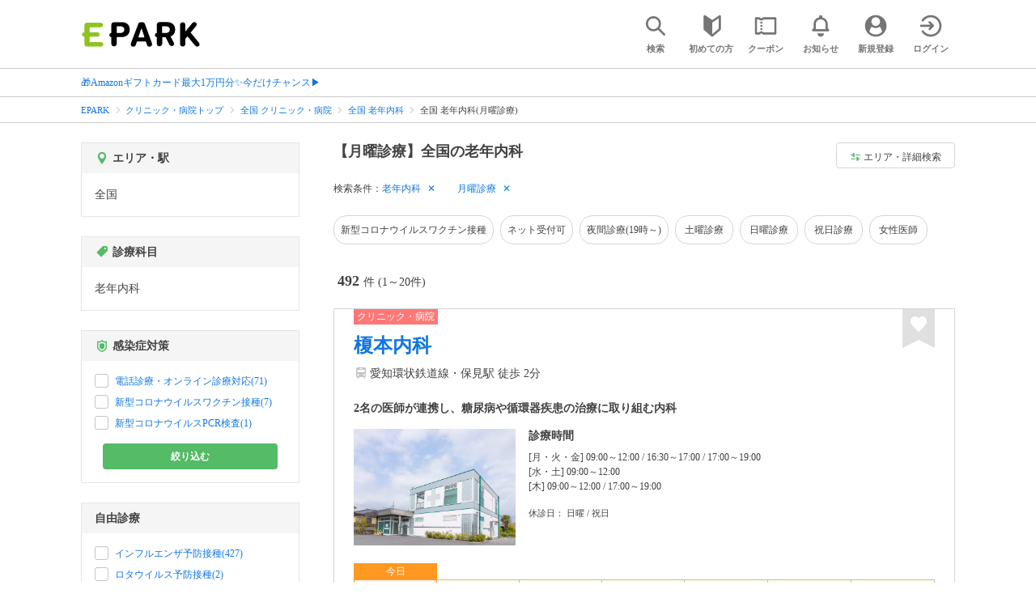

--- FILE ---
content_type: text/html; charset=UTF-8
request_url: https://epark.jp/medical/list/cat_23700/?condition_ids=207
body_size: 43555
content:
<!DOCTYPE html>
<html lang="ja">
<head>



<!-- Google Tag Manager -->
<script>(function(w,d,s,l,i){w[l]=w[l]||[];w[l].push({'gtm.start':
new Date().getTime(),event:'gtm.js'});var f=d.getElementsByTagName(s)[0],
j=d.createElement(s),dl=l!='dataLayer'?'&l='+l:'';j.async=true;j.src=
'https://www.googletagmanager.com/gtm.js?id='+i+dl;f.parentNode.insertBefore(j,f);
})(window,document,'script','dataLayer','GTM-NSW8QL');</script>
<!-- End Google Tag Manager -->
<script src="https://tagan.adlightning.com/enhance-epark/op.js" defer></script>
<script async src="https://securepubads.g.doubleclick.net/tag/js/gpt.js"></script>
<!-- load DM wrapper containing PBJS library -->
<script async src="https://micro.rubiconproject.com/prebid/dynamic/14032.js"></script>

<script>
    window.googletag = window.googletag || {cmd: []};
// microad prebid failsafe timeout
    const FAILSAFE_TIMEOUT = 3000;
// microad prebid変数 
    window.pbjs = window.pbjs || { que: [] };
// microad prebid関数 
    function requestHeaderBids(slots) {
      // call async promise object for DM
      const dmRequest = new Promise(resolve => {
        // request bids through DM and resolve on bids back
        pbjs.que.push(() => {
          pbjs.rp.requestBids({
            gptSlotObjects: slots,
            callback: () => { 
              googletag.cmd.push(() => { 
                pbjs.setTargetingForGPTAsync(); 
              }); 
              return resolve(); 
            }
          });
        });
      });


      // return promise object when both APS and DM promise objects are resolved or if failsafe timeout expires
      return new Promise(resolve => {
        Promise.race([
          Promise.all([dmRequest]),
          new Promise(res => setTimeout(res, FAILSAFE_TIMEOUT))
        ]).then(() => {
          resolve();
        });
      }); 
    }

    googletag.cmd.push(function() {
      // 広告スロットを格納
      if (window.matchMedia( "(max-width: 767px)" ).matches) {
        googletag.pubads().disableInitialLoad();
        googletag.pubads().enableSingleRequest();
        googletag.enableServices();
        const slot1 = googletag.defineSlot('/62532913,22558496304/s_epark_320x100_overlay_27724', [[320, 50], 'fluid', [320, 100]], 'div-gpt-ad-1610958760935-0').setCollapseEmptyDiv(true, true).addService(googletag.pubads());
        googletag.pubads().refresh([slot1]);

        const params = new URLSearchParams(window.location.search);
        // LINEからの流入確認
        let hasEparkLineParam = false;
        if (params.has('media') && params.get('media') === 'epark_line') {
          hasEparkLineParam = true;
        }
        let hasBeautySalonIdParam = false;
        if (params.has('genre_id') && params.get('genre_id') == GENRE_ID.beautysalon) {
          hasBeautySalonIdParam = true;
        }

        if (window.location.pathname === '/' && !hasEparkLineParam) {
          const slot4 = googletag.defineSlot('/23008725742/ca-pub-1911723569646366-tag/EPARK_SP_top_banner1', [[1, 1], [300, 250], [336, 280]], 'div-gpt-ad-1698402556517-0').setCollapseEmptyDiv(true, true).addService(googletag.pubads());
            // make an async header bidding request then refresh the header bidding slots
          requestHeaderBids([slot4]).then(() => {
            googletag.pubads().refresh([slot4]);
          });
        }

        if (((/\/search\/*/.test(window.location.pathname) ) ||
            /\/gourmet\/list\/*/.test(window.location.pathname) ||
            /\/take-out\/list\/*/.test(window.location.pathname) ||
            /\/dentistry\/list\/*/.test(window.location.pathname) ||
            /\/medical\/list\/*/.test(window.location.pathname) ||
            /\/pharmacy\/list\/*/.test(window.location.pathname) ||
            /\/relaxation-esthe\/list\/*/.test(window.location.pathname) ||
            /\/sekkotsu-seitai\/list\/*/.test(window.location.pathname) ||
            /\/odekake\/list\/*/.test(window.location.pathname) ||
            /\/pet\/list\/*/.test(window.location.pathname)
        ) && !hasEparkLineParam && !hasBeautySalonIdParam) {
          const slot5 = googletag.defineSlot('/23008725742/ca-pub-1911723569646366-tag/EPARK_SP_facilitylist_overlay', [[1, 1], [320, 100]], 'div-gpt-ad-1702984178699-0').setCollapseEmptyDiv(true, true).addService(googletag.pubads());
          if (slot5) {
            // make an async header bidding request then refresh the header bidding slots
            requestHeaderBids([slot5]).then(() => {
                googletag.pubads().refresh([slot5]);
            });
          }
        }
      } else {
        const slot6 = googletag.defineSlot('/62532913,22558496304/p_epark_728x90_overlay_27725', [728, 90], 'div-gpt-ad-1610958778360-0').setCollapseEmptyDiv(true, true).addService(googletag.pubads());

        if (window.location.pathname === '/' ||
            window.location.pathname === '/mypage/' ||
            window.location.pathname === '/myrecord/history/' ||
            window.location.pathname === '/favorite/' ||
            window.location.pathname === '/myreview/' ||
            window.location.pathname === '/mycoupon/' ||
            window.location.pathname === '/gourmet/' ||
            window.location.pathname === '/medical/' ||
            window.location.pathname === '/dentistry/' ||
            window.location.pathname === '/pharmacy/' ||
            window.location.pathname === '/pet/' ||
            window.location.pathname === '/beauty/' ||
            window.location.pathname === '/carlife/' ||
            window.location.pathname === '/take-out/' ||
            window.location.pathname === '/travel/' ||
            window.location.pathname === '/relaxation-esthe/' ||
            window.location.pathname === '/sekkotsu-seitai/' ||
            window.location.pathname === '/odekake/'
        ) {
          const slot7 = googletag.defineSlot('/23008725742/ca-pub-1911723569646366-tag/EPARK_PC_commonscreen_banner1', [300, 250], 'div-gpt-ad-1698144648156-0').setCollapseEmptyDiv(true, true).addService(googletag.pubads());
        }
        googletag.pubads().enableSingleRequest();
        googletag.enableServices();
      }
    });

    // Geniee Wrapper Head Tag
    if (
      window.location.pathname === '/' ||
      window.location.pathname === '/docs/campaign/' ||
      window.location.pathname === '/myrecord/history/' ||
      window.location.pathname === '/news/' ||
      window.location.pathname === '/favorite/' ||
      window.location.pathname === '/myreview/' ||
      window.location.pathname === '/mycoupon/' ||
      window.location.pathname === '/gourmet/' ||
      window.location.pathname === '/medical/' ||
      window.location.pathname === '/dentistry/' ||
      window.location.pathname === '/pharmacy/' ||
      window.location.pathname === '/pet/' ||
      window.location.pathname === '/beautysalon/' ||
      window.location.pathname === '/carlife/' ||
      window.location.pathname === '/take-out/' ||
      window.location.pathname === '/travel/' ||
      window.location.pathname === '/relaxation-esthe/' ||
      window.location.pathname === '/sekkotsu-seitai/' ||
      window.location.pathname === '/odekake/' ||
      window.location.pathname === '/hotel-stay/'
    ) {
      if (
        window.location.pathname === '/mycoupon/' ||
        window.location.pathname === '/myreview/' ||
        window.location.pathname === '/favorite/'
      ) {
        if (window.matchMedia("(max-width: 767px)").matches) {
          window.gnshbrequest = window.gnshbrequest || {cmd:[]};
          window.gnshbrequest.cmd.push(function(){
            window.gnshbrequest.forceInternalRequest();
          });
          const genieeScript = document.createElement('script');
          genieeScript.src = "https://cpt.geniee.jp/hb/v1/221406/2457/wrapper.min.js";
          genieeScript.async = true;
          document.head.appendChild(genieeScript)
        }
      } else {
        window.gnshbrequest = window.gnshbrequest || {cmd:[]};
        window.gnshbrequest.cmd.push(function(){
          window.gnshbrequest.forceInternalRequest();
        });
        const genieeScript = document.createElement('script');
        genieeScript.src = "https://cpt.geniee.jp/hb/v1/221406/2457/wrapper.min.js";
        genieeScript.async = true;
        document.head.appendChild(genieeScript)
      }
    }
</script>

<meta charset="UTF-8">
<meta name="language" content="ja" />
<meta name="csrf-token" content="soQwcsDJhwNAKQWgKDPZekgVJdCZd3EoI2pjog1k">
<meta http-equiv="X-UA-Compatible" content="IE=edge,chrome=1" />
<meta name="viewport" content="width=device-width, initial-scale=1.0, maximum-scale=1.0, user-scalable=no, viewport-fit=cover">
<meta name="format-detection" content="telephone=no">


<title>【月曜診療】全国の老年内科｜口コミ・評判 - EPARK</title>


  
<meta name="description" content="全国で老年内科(月曜診療)をネット受付するならEPARK！受付空き状況から日付を指定して、空いているクリニック・病院を探せる。おすすめポイントや口コミが満載の、順番受付・ネット予約サイトはEPARK。"/>
<link rel="shortcut icon" href="/v2/shop/images/favicon.ico?ver=202512231607">
<link rel="apple-touch-icon" href="/v2/shop/images/apple-touch-icon.png?ver=202512231607" sizes="180x180">
<link rel="icon" type="image/png" href="/v2/shop/images/android-touch-icon.png?ver=202512231607" sizes="192x192">

  
            
      <link rel="canonical"
            href="https://epark.jp/medical/list/cat_23700/">
      
<meta property="og:title" content="【月曜診療】全国の老年内科｜口コミ・評判 - EPARK" />
<meta property="og:type" content="website" />
<meta property="og:url" content="https://epark.jp/medical/list/cat_23700/?condition_ids=207" />

  <meta property="og:image" content="https://www.epark.jp/assets/img/common/epark_ogp.png">
<meta property="og:site_name" content="EPARK" />
<meta property="og:description" content="全国で老年内科(月曜診療)をネット受付するならEPARK！受付空き状況から日付を指定して、空いているクリニック・病院を探せる。おすすめポイントや口コミが満載の、順番受付・ネット予約サイトはEPARK。"/>

<script src="https://ajax.googleapis.com/ajax/libs/jquery/3.6.0/jquery.min.js"></script>
<!-- <script src="https://cdn.jsdelivr.net/npm/js-cookie@2/src/js.cookie.min.js"></script> -->
<script type="text/javascript" src="https://img.polymorphicads.jp/api/polyAds.js"></script>

<link rel="stylesheet" type="text/css" href="/v2/css/common/cssreset-min.css?ver=202512231607">
<link type="text/css" rel="stylesheet" href="//d229s2sntbxd5j.cloudfront.net/epark_portal_global/css/epark_portal_global_pc.css"/>
<link rel="stylesheet" type="text/css" href="/v2/css/common/common.css?ver=202512231607">
<link rel="stylesheet" type="text/css" href="/v2/js/common/slick/slick.css?ver=202512231607" />
<link rel="stylesheet" type="text/css" href="/v2/js/common/slick/slick-theme.css?ver=202512231607" />
<link rel="stylesheet" type="text/css" href="/v2/css/common/webfont.css?ver=202512231607" />

<!-- SP ヘッダー・フッター レギュレーション用 -->
<link rel="stylesheet" type="text/css" href="/v2/css/common/head/common.css?ver=202512231607">
<link rel="stylesheet" type="text/css" href="/v2/css/common/footer/epark_common_footer.css?ver=202512231607">
<!-- /SP ヘッダー・フッター レギュレーション用 -->

<!-- 共通定数よびだし用 -->
<script src="https://epark.jp/v2/js/vue/constans.js?ver=202512231607"></script>
<script>
  var cache_clear_ver='202512231607';
</script>



  
  <link rel="stylesheet" type="text/css" href="/v2/css/search_result/search_result.css?ver=202512231607">
  <link rel="stylesheet" type="text/css" href="/v2/css/search_result/popular_search.css?ver=202512231607">
  <link rel="stylesheet" type="text/css" href="/v2/css/common/search_modal.css?ver=202512231607">
  <link rel="stylesheet" type="text/css" href="https://epark.jp/v2/css/common/banner_ad.css?ver=202512231607">
  


<script type="application/ld+json">{"@context":"http:\/\/schema.org","@type":"BreadcrumbList","itemListElement":[{"@type":"ListItem","position":1,"item":{"@id":"https:\/\/epark.jp\/","name":"EPARK"}},{"@type":"ListItem","position":2,"item":{"@id":"https:\/\/epark.jp\/medical\/","name":"\u30af\u30ea\u30cb\u30c3\u30af\u30fb\u75c5\u9662\u30c8\u30c3\u30d7"}},{"@type":"ListItem","position":3,"item":{"@id":"https:\/\/epark.jp\/medical\/list\/","name":"\u5168\u56fd \u30af\u30ea\u30cb\u30c3\u30af\u30fb\u75c5\u9662"}},{"@type":"ListItem","position":4,"item":{"@id":"https:\/\/epark.jp\/medical\/list\/cat_23700\/","name":"\u5168\u56fd \u8001\u5e74\u5185\u79d1"}},{"@type":"ListItem","position":5,"item":{"@id":null,"name":"\u5168\u56fd \u8001\u5e74\u5185\u79d1(\u6708\u66dc\u8a3a\u7642)"}}]}</script>


</head>
<body id="totop">
  <!-- Google Tag Manager (noscript) -->
<noscript><iframe src="https://www.googletagmanager.com/ns.html?id=GTM-NSW8QL"
height="0" width="0" style="display:none;visibility:hidden"></iframe></noscript>
<!-- End Google Tag Manager (noscript) -->  <div class="sticky">
    <div class="sp header_app_banner  ">
              <!-- 検索一覧アプリバナー -->
<div class="epark-header-app-banner">
  <a class="epark-header-app-banner__link" href="https://eparkapp.onelink.me/yuvN?pid=Fas_List_a" target="_blank">
    <span class="epark-header-app-banner__close"></span>
    <img class="epark-header-app-banner__image" src="https://epark.jp/v2/sfc/images/common/banner_app_dl/banner_list.png?ver=202512231607" alt="">
  </a>
</div>
<link rel="stylesheet" type="text/css" href="https://epark.jp/v2/css/sfc/common/header_app_banner.css?ver=202512231607">
<script>
  if (sessionStorage.getItem('isDispBanner') === '0') {
    $('.epark-header-app-banner').remove();
  }

  $(document).on('click', '.epark-header-app-banner__close', function (e) {
    e.preventDefault();
    $('.epark-header-app-banner').remove();
    sessionStorage.setItem('isDispBanner', '0');
  });
</script>          </div>

    
    <div id="container">
      <header class="">
  
  <link rel="stylesheet" type="text/css" href="https://epark.jp/v2/css/common/search_modal.css?ver=202512231607">

  
  <div id="user-info"><user-info></user-info></div>
  
  <!-- 子フレームからのデータ流し込みよう -->
  <span id="userPointData" style="display:none;"></span>
  <span id="userPassportData" style="display:none;"></span>

  <!-- PC用ヘッダー -->
  <div class="header l_wrapper pc ui_design_pc" id="auth-header-pc">
    <p class="logo"><a href="/"><img src="/v2/shop/images/logo_EPARK.svg" alt="EPARK 人気施設の予約・順番受付サイト" width="148" height="31"></a></p>
    <ul>
      <!-- ログイン中 -->
      <li><auth-header-pc icon-type='top_search'></auth-header-pc></li>
      <li><auth-header-pc v-bind:genre-id-for-shop-info="10000" v-bind:viewed-area-history="[]" icon-type='shopdata_modal'></auth-header-pc></li>
      <li><auth-header-pc v-bind:search-conditions="{&quot;genre&quot;:{&quot;id&quot;:20000,&quot;name&quot;:&quot;\u30af\u30ea\u30cb\u30c3\u30af\u30fb\u75c5\u9662&quot;,&quot;roman&quot;:&quot;medical&quot;,&quot;level&quot;:1,&quot;is_genre&quot;:1,&quot;is_area&quot;:9,&quot;is_station&quot;:9},&quot;middle_categories&quot;:[{&quot;id&quot;:23700,&quot;name&quot;:&quot;\u8001\u5e74\u5185\u79d1&quot;,&quot;roman&quot;:&quot;geriatric-internal-medicine&quot;,&quot;level&quot;:2,&quot;parent_genre_id&quot;:20000,&quot;is_genre&quot;:1,&quot;is_area&quot;:9,&quot;is_station&quot;:9}],&quot;conditions&quot;:[{&quot;name&quot;:&quot;\u6708\u66dc\u8a3a\u7642&quot;,&quot;attribute_id&quot;:207,&quot;sort&quot;:33,&quot;attribute_type_id&quot;:17}]}" v-bind:viewed-area-history="[]" icon-type="search_list_modal"></auth-header-pc></li>
      <li><auth-header-pc icon-type='mypage_search'></auth-header-pc></li>
      <li><auth-header-pc icon-type='epark_mean'></auth-header-pc></li>
      <li><auth-header-pc icon-type='history'></auth-header-pc></li>
      <li><auth-header-pc icon-type='coupon'></auth-header-pc></li>
      <li><auth-header-pc icon-type='site_news'></auth-header-pc></li>
      <li><auth-header-pc icon-type='mypage'></auth-header-pc></li>
      <li><auth-header-pc icon-type='login'></auth-header-pc></li>
      <!-- /ログイン中 -->
    </ul>
  </div>
  <!-- /PC用ヘッダー -->

  <!-- SP用ヘッダー -->
  <div class="sp">
    <div class="header" id="auth-header-sp">
      <p class="logo"><a href="/"><img src="/v2/shop/images/logo_EPARK.svg?ver=202512231607" alt="EPARK 人気施設の予約・順番受付サイト" width="96" height="20"></a></p>
      <ul>
        <li><auth-header-sp icon-type='top_search'></auth-header-sp></li>
        <li><auth-header-sp v-bind:genre-id-for-shop-info="10000" v-bind:viewed-area-history="[]" icon-type='shopdata_modal'></auth-header-sp></li>
        <li><auth-header-sp v-bind:search-conditions="{&quot;genre&quot;:{&quot;id&quot;:20000,&quot;name&quot;:&quot;\u30af\u30ea\u30cb\u30c3\u30af\u30fb\u75c5\u9662&quot;,&quot;roman&quot;:&quot;medical&quot;,&quot;level&quot;:1,&quot;is_genre&quot;:1,&quot;is_area&quot;:9,&quot;is_station&quot;:9},&quot;middle_categories&quot;:[{&quot;id&quot;:23700,&quot;name&quot;:&quot;\u8001\u5e74\u5185\u79d1&quot;,&quot;roman&quot;:&quot;geriatric-internal-medicine&quot;,&quot;level&quot;:2,&quot;parent_genre_id&quot;:20000,&quot;is_genre&quot;:1,&quot;is_area&quot;:9,&quot;is_station&quot;:9}],&quot;conditions&quot;:[{&quot;name&quot;:&quot;\u6708\u66dc\u8a3a\u7642&quot;,&quot;attribute_id&quot;:207,&quot;sort&quot;:33,&quot;attribute_type_id&quot;:17}]}" v-bind:viewed-area-history="[]" icon-type="search_list_modal"></auth-header-sp></li>
        <li><auth-header-sp icon-type='mypage_search'></auth-header-sp></li>
        <li><auth-header-sp icon-type='about'></auth-header-sp></li>
        <li><auth-header-sp icon-type='history'></auth-header-sp></li>
        <li><auth-header-sp icon-type='coupon'></auth-header-sp></li>
        <li><auth-header-sp icon-type='site_news'></auth-header-sp></li>
        <li><label for="mypage_open"><auth-header-sp icon-type='mypage'></auth-header-sp></label></li>
      </ul>
    </div>
  </div>
  <!-- SP用ヘッダー -->
  
  
      <div class="headerNews">
      <div class="l_wrapper">
                  <p class="headerNews__line">
            <a class="headerNews__link"
              href="https://epark.jp/news/372/"
                              target="_blank"
                rel="noopener"
                          >🎁Amazonギフトカード最大1万円分✨今だけチャンス▶</a>
          </p>
              </div>
    </div>
  
</header>
  <script type="text/javascript" src="https://epark.jp/v2/js/common/geolocation.js?ver=202512231607"></script>

      
<input type="checkbox" id="mypage_open">
<div id="sp_mymenu_overlay">
  <div class="epark_common_nav-sidemenu-close">
    <img src="https://epark.jp/v2/shop/images/sp_mymenu/sidemenu_close_icon.png?ver=202512231607" alt="閉じる">
  </div>
  <div id="sp_login_info_area">
    <div class="epark_common_nav-sidemenu-body">
      <div id="sp-user-page">
        <sp-user-page></sp-user-page>
      </div>
      <div class="epark_common_nav-service">
        <ul class="epark_common_nav-infomation-list">
          <li class="epark_common_nav-link"><a href="https://faq.epark.jp/epark/?utm_source=epark.jp&utm_medium=referral&utm_campaign=mymenu" target="_blank">よくある質問</a></li>
        </ul>
      </div>
      <div class="epark_common_nav-group">
        <ul class="epark_common_nav-group-list">
          <li><a href="/sp/about/">EPARKとは？</a></li>
          <li><a href="https://www.epark.jp/grouplist/?utm_source=epark.jp&utm_medium=referral&utm_campaign=mymenu">EPARKグループサービス</a></li>
        </ul>
      </div>
      <div id="sp-user-page-logout">
        <sp-user-page-logout></sp-user-page-logout>
      </div>
      <div id="banner-ad-sp-frame">
        <div class="sp polyWrapper bannerAdWrapper--sidemenuSP">
          <banner-ad-sp-frame
            ad-unit-key='sidemenuSP'
          ></banner-ad-sp-frame>
        </div>
      </div>
      <div id="sp-user-page-sf-review">
        <sp-user-page-sf-review></sp-user-page-sf-review>
      </div>
    </div>
  </div>
</div>
<div class="sp_mymenu_scrim"></div>
        
  <!-- 緊急お知らせ枠 -->
<!--<p>に class="has_emergency_txt" がある場合emergency_info_areaを表示する-->
<div class="pc">
  <div class="emergency_info_pc">
    <div class="l_wrapper emergency_info">
      <!--<p>に class="hidden_txt" がある場合非表示にする-->
    </div>
  </div>
</div>
<div class="sp">
  <div class="emergency_info_sp">
    <div class="l_wrapper emergency_info">
    </div>
    <!--<p class="hidden_txt">緊急お知らせ枠</p>
    <p class=""><a href="#">緊急お知らせ枠リンク</a></p>-->
  </div>
</div>
<!-- /緊急お知らせ枠 -->
  
<main>
  
  <div id="bannerAd--sidemenuSP" class="bannerAdContents clearfix">
      <ul>
                  <li class="bannerAdContents__list">
            <script src="https://ad.poly.admatrix.jp/api/polyAdsLoader.js?adUnitId=e76c4a0bbc342a42307c9bdb9fb017be&amp;p=%7B%22testMode%22%3Afalse%2C%22safeFrame%22%3Afalse%7D&amp;env_v2=prod" async></script>
          </li>
              </ul>
    </div>
      <div id="bannerAd--searchresult_medicalSP01" class="bannerAdContents clearfix">
      <ul>
                  <li class="bannerAdContents__list">
            <script src="https://ad.poly.admatrix.jp/api/polyAdsLoader.js?adUnitId=e76c4a0bbc342a4261ec4bac35a14bc4&amp;p=%7B%22testMode%22%3Afalse%2C%22safeFrame%22%3Afalse%7D&amp;env_v2=prod" async></script>
          </li>
              </ul>
    </div>
  
  <div id="search-main">
    
    <div class="breadcrumb pc">
      <ul class="l_wrapper">
                                                            <li><a href="https://epark.jp/">EPARK</a></li>
                                                        <li><a href="https://epark.jp/medical/">クリニック・病院トップ</a></li>
                                                        <li><a href="https://epark.jp/medical/list/">全国 クリニック・病院</a></li>
                                                        <li><a href="https://epark.jp/medical/list/cat_23700/">全国 老年内科</a></li>
                                                        <span>全国 老年内科(月曜診療)</span>
                                                  </ul>
    </div>
    
    
    <div class="breadcrumb sp">
      <ul class="l_wrapper">
                                                            <li><a href="https://epark.jp/">EPARK</a></li>
                                                        <li><a href="https://epark.jp/medical/">クリニック・病院トップ</a></li>
                                                        <li><a href="https://epark.jp/medical/list/">全国 クリニック・病院</a></li>
                                                        <li><a href="https://epark.jp/medical/list/cat_23700/">全国 老年内科</a></li>
                                                        <span>全国 老年内科(月曜診療)</span>
                                                  </ul>
    </div>
    

    <div id="search_result_area" class="l_wrapper clearfix">
      <div class="l_right_wrapper">
        <div class="pc_page_title pc">
          
          <h1 class="font_bold text_align_left">【月曜診療】全国の老年内科</h1>
          
        </div>
        
        <div class="change_condition pc">
          <a href="javascript:void(0)" class="btn_m btn_open_search_modal" data-open_target="#modal_more_search">
            <span class="icon-081"></span>エリア・詳細検索
          </a>
        </div>
        

        <div class="sp polyWrapper bannerAdWrapper--searchresult_SP01">
                                        <div id="bannerAd--searchresult_medicalSP01__frame" class="sp bannerAdFrame searchresult_medicalSP01"></div>
                                                                      </div>

        
        <div class="sp_page_title sp">
          <h1 class="font_bold text_align_left">【月曜診療】全国の老年内科</h1>
        </div>
        
      </div>

      
      <div class="l_right_wrapper">
        <article>
          
          <div class="search_condition_area">
  
    <div class="search_result_header pc">
    <p class="selected_search_conditions">検索条件：</p>
    <div class="delete_conditions" >
              <a class="delete_condition" href="https://epark.jp/medical/list/?condition_ids=207">老年内科</a>
              <a class="delete_condition" href="https://epark.jp/medical/list/cat_23700/">月曜診療</a>
          </div>
  </div>
    
    <div class="sp text_end_fadeout">
      <div class="cover_text"></div>
      <div class="sp_search_word">
          <p>老年内科 / 月曜診療</p>
      </div>
  </div>
  
  
  
  
    <div id="search_condition_area_tmp_block" v-if="isDisplaySearchConditionAreaTmpBlock" style="height:68px"></div>

  <search-condition-area
    ref="search_condition_area"
    :query="{&quot;genre&quot;:{&quot;id&quot;:20000,&quot;name&quot;:&quot;\u30af\u30ea\u30cb\u30c3\u30af\u30fb\u75c5\u9662&quot;,&quot;roman&quot;:&quot;medical&quot;,&quot;level&quot;:1,&quot;is_genre&quot;:1,&quot;is_area&quot;:9,&quot;is_station&quot;:9},&quot;middle_categories&quot;:[{&quot;id&quot;:23700,&quot;name&quot;:&quot;\u8001\u5e74\u5185\u79d1&quot;,&quot;roman&quot;:&quot;geriatric-internal-medicine&quot;,&quot;level&quot;:2,&quot;parent_genre_id&quot;:20000,&quot;is_genre&quot;:1,&quot;is_area&quot;:9,&quot;is_station&quot;:9}],&quot;conditions&quot;:[{&quot;name&quot;:&quot;\u6708\u66dc\u8a3a\u7642&quot;,&quot;attribute_id&quot;:207,&quot;sort&quot;:33,&quot;attribute_type_id&quot;:17}]}"
    :shops="{&quot;current_page&quot;:1,&quot;data&quot;:[{&quot;ppc_reservation&quot;:9,&quot;web_reservation&quot;:1,&quot;media_id&quot;:19,&quot;media_shop_url&quot;:&quot;https:\/\/fdoc.jp\/clinic\/detail\/index\/id\/33756\/&quot;,&quot;media_name&quot;:&quot;\u30af\u30ea\u30cb\u30c3\u30af\u30fb\u75c5\u9662&quot;,&quot;web_reservation_url&quot;:&quot;https:\/\/ssl.fdoc.jp\/reserve\/subjectlist\/index\/cid\/s2278295?SITE_CODE=f-faspa&amp;utm_source=epark.jp&amp;utm_medium=referral&amp;utm_content=list_reserve&quot;,&quot;review_average_point&quot;:0,&quot;main_image_url&quot;:&quot;https:\/\/image.faspa.epark.jp\/shop_data\/clinic-fdoc\/images\/material\/s2278295_41.jpg&quot;,&quot;ppc_phone_number&quot;:&quot;&quot;,&quot;name&quot;:&quot;\u698e\u672c\u5185\u79d1&quot;,&quot;kana&quot;:&quot;\u30a8\u30ce\u30e2\u30c8\u30ca\u30a4\u30ab&quot;,&quot;review_number&quot;:10,&quot;catch_copy&quot;:&quot;2\u540d\u306e\u533b\u5e2b\u304c\u9023\u643a\u3057\u3001\u7cd6\u5c3f\u75c5\u3084\u5faa\u74b0\u5668\u75be\u60a3\u306e\u6cbb\u7642\u306b\u53d6\u308a\u7d44\u3080\u5185\u79d1&quot;,&quot;shop_id&quot;:18109,&quot;media_shop_id&quot;:&quot;33756&quot;,&quot;station&quot;:&quot;\u4fdd\u898b\u99c5&quot;,&quot;access&quot;:&quot;\u611b\u77e5\u74b0\u72b6\u9244\u9053\u7dda\u30fb\u4fdd\u898b\u99c5 \u5f92\u6b69 2\u5206&quot;,&quot;opening_days&quot;:[&quot;[\u6708\u30fb\u706b\u30fb\u91d1] 09:00\uff5e12:00 \/ 16:30\uff5e17:00 \/ 17:00\uff5e19:00&quot;,&quot;[\u6c34\u30fb\u571f] 09:00\uff5e12:00&quot;,&quot;[\u6728] 09:00\uff5e12:00 \/ 17:00\uff5e19:00&quot;],&quot;holiday&quot;:&quot;\u65e5\u66dc \/ \u795d\u65e5&quot;,&quot;dinner_average_budget&quot;:null,&quot;launch_average_budget&quot;:null,&quot;average_price_from1&quot;:0,&quot;average_price_to1&quot;:0,&quot;average_price_from2&quot;:0,&quot;average_price_to2&quot;:0,&quot;is_richplan&quot;:0,&quot;lowest_order_price&quot;:&quot;&quot;,&quot;contract_type&quot;:1,&quot;area_level1_name&quot;:&quot;\u611b\u77e5\u770c&quot;,&quot;area_level2_name&quot;:&quot;\u8c4a\u7530\u5e02&quot;,&quot;area_level3_name&quot;:null,&quot;genre_id&quot;:20000,&quot;genre_name&quot;:&quot;\u30af\u30ea\u30cb\u30c3\u30af\u30fb\u75c5\u9662&quot;,&quot;genre_roman&quot;:&quot;medical&quot;,&quot;middle_genre_id&quot;:20100,&quot;middle_genres_name&quot;:&quot;\u5185\u79d1&quot;,&quot;small_genres_name&quot;:&quot;&quot;,&quot;favorite_id&quot;:-1,&quot;is_myshop&quot;:false,&quot;conditions&quot;:&quot;\u30a4\u30f3\u30d5\u30eb\u30a8\u30f3\u30b6\u4e88\u9632\u63a5\u7a2e\uff0f\u30cd\u30c3\u30c8\u53d7\u4ed8\u53ef\uff0f\u571f\u66dc\u8a3a\u7642\uff0f\u6708\u66dc\u8a3a\u7642\uff0f\u706b\u66dc\u8a3a\u7642\uff0f\u6c34\u66dc\u8a3a\u7642\uff0f\u6728\u66dc\u8a3a\u7642\uff0f\u91d1\u66dc\u8a3a\u7642\uff0f\u99c5\u8fd1\uff0f\u99d0\u8eca\u5834\u3042\u308a\uff0f\u30d0\u30ea\u30a2\u30d5\u30ea\u30fc\uff0f\u5c02\u9580\u533b&quot;,&quot;image_origin_flg&quot;:1,&quot;is_waiting_info_error&quot;:false,&quot;current_waiting_available_type&quot;:null,&quot;future_waiting_available_type&quot;:null,&quot;booking_available_type&quot;:null,&quot;line_reserve_flg&quot;:false,&quot;line_reserve_url&quot;:&quot;&quot;,&quot;media_prefix&quot;:&quot;hpl&quot;,&quot;is_occupied_state_callout_genre&quot;:true,&quot;is_callout_genre&quot;:false,&quot;occupied_state&quot;:2,&quot;holiday_title&quot;:&quot;\u4f11\u8a3a\u65e5&quot;,&quot;additional_reservation_label&quot;:&quot;&quot;,&quot;is_review_enabled&quot;:false,&quot;main_image_url_alt&quot;:&quot;\u698e\u672c\u5185\u79d1&quot;,&quot;media_original_item&quot;:{},&quot;should_move_media_shop_url&quot;:false,&quot;is_faspa_label_displayable&quot;:true,&quot;date_status&quot;:[{&quot;date&quot;:&quot;20260125&quot;,&quot;reserved_flg&quot;:&quot;-1&quot;},{&quot;date&quot;:&quot;20260126&quot;,&quot;reserved_flg&quot;:&quot;1&quot;},{&quot;date&quot;:&quot;20260127&quot;,&quot;reserved_flg&quot;:&quot;1&quot;},{&quot;date&quot;:&quot;20260128&quot;,&quot;reserved_flg&quot;:&quot;1&quot;},{&quot;date&quot;:&quot;20260129&quot;,&quot;reserved_flg&quot;:&quot;1&quot;},{&quot;date&quot;:&quot;20260130&quot;,&quot;reserved_flg&quot;:&quot;1&quot;},{&quot;date&quot;:&quot;20260131&quot;,&quot;reserved_flg&quot;:&quot;1&quot;}]},{&quot;ppc_reservation&quot;:9,&quot;web_reservation&quot;:1,&quot;media_id&quot;:19,&quot;media_shop_url&quot;:&quot;https:\/\/fdoc.jp\/clinic\/detail\/index\/id\/166844\/&quot;,&quot;media_name&quot;:&quot;\u30af\u30ea\u30cb\u30c3\u30af\u30fb\u75c5\u9662&quot;,&quot;web_reservation_url&quot;:&quot;https:\/\/ssl.fdoc.jp\/reserve\/subjectlist\/index\/cid\/m4025644?SITE_CODE=f-faspa&amp;utm_source=epark.jp&amp;utm_medium=referral&amp;utm_content=list_reserve&quot;,&quot;review_average_point&quot;:0,&quot;main_image_url&quot;:&quot;https:\/\/image.faspa.epark.jp\/shop_data\/clinic-fdoc\/images\/material\/m4025644_61.jpg&quot;,&quot;ppc_phone_number&quot;:&quot;&quot;,&quot;name&quot;:&quot;\u5357\u52a0\u702c\u30d5\u30a1\u30df\u30ea\u30fc\u30af\u30ea\u30cb\u30c3\u30af&quot;,&quot;kana&quot;:&quot;\u30df\u30ca\u30df\u30ab\u30bb\u30d5\u30a1\u30df\u30ea\u30fc\u30af\u30ea\u30cb\u30c3\u30af&quot;,&quot;review_number&quot;:8,&quot;catch_copy&quot;:&quot;\u5185\u79d1\u75be\u60a3\u5168\u822c\u306e\u8a3a\u7642\u306b\u5bfe\u5fdc\u3002\u5b50\u3069\u3082\u304b\u3089\u3054\u9ad8\u9f62\u306e\u65b9\u307e\u3067\u5bb6\u65cf\u3067\u5229\u7528\u3067\u304d\u308b\u533b\u9662&quot;,&quot;shop_id&quot;:40171,&quot;media_shop_id&quot;:&quot;166844&quot;,&quot;station&quot;:&quot;\u65b0\u5ddd\u5d0e\u99c5&quot;,&quot;access&quot;:&quot;\u6e58\u5357\u65b0\u5bbf\u30e9\u30a4\u30f3\u30fb\u65b0\u5ddd\u5d0e\u99c5 \u30d0\u30b9 6\u5206&quot;,&quot;opening_days&quot;:[&quot;[\u6708\u30fb\u706b\u30fb\u6c34\u30fb\u91d1] 09:00\uff5e13:00 \/ 14:30\uff5e17:30&quot;,&quot;[\u6728\u30fb\u571f] 09:00\uff5e13:00&quot;],&quot;holiday&quot;:&quot;\u65e5\u66dc \/ \u795d\u65e5&quot;,&quot;dinner_average_budget&quot;:null,&quot;launch_average_budget&quot;:null,&quot;average_price_from1&quot;:0,&quot;average_price_to1&quot;:0,&quot;average_price_from2&quot;:0,&quot;average_price_to2&quot;:0,&quot;is_richplan&quot;:0,&quot;lowest_order_price&quot;:&quot;&quot;,&quot;contract_type&quot;:1,&quot;area_level1_name&quot;:&quot;\u795e\u5948\u5ddd\u770c&quot;,&quot;area_level2_name&quot;:&quot;\u5ddd\u5d0e\u5e02&quot;,&quot;area_level3_name&quot;:&quot;\u5e78\u533a&quot;,&quot;genre_id&quot;:20000,&quot;genre_name&quot;:&quot;\u30af\u30ea\u30cb\u30c3\u30af\u30fb\u75c5\u9662&quot;,&quot;genre_roman&quot;:&quot;medical&quot;,&quot;middle_genre_id&quot;:20100,&quot;middle_genres_name&quot;:&quot;\u5185\u79d1&quot;,&quot;small_genres_name&quot;:&quot;&quot;,&quot;favorite_id&quot;:-1,&quot;is_myshop&quot;:false,&quot;conditions&quot;:&quot;\u65b0\u578b\u30b3\u30ed\u30ca\u30a6\u30a4\u30eb\u30b9\u30ef\u30af\u30c1\u30f3\u63a5\u7a2e\uff0f\u5065\u5eb7\u8a3a\u65ad\uff0f\u30cd\u30c3\u30c8\u53d7\u4ed8\u53ef\uff0f\u571f\u66dc\u8a3a\u7642\uff0f\u6708\u66dc\u8a3a\u7642\uff0f\u706b\u66dc\u8a3a\u7642\uff0f\u6c34\u66dc\u8a3a\u7642\uff0f\u6728\u66dc\u8a3a\u7642\uff0f\u91d1\u66dc\u8a3a\u7642\uff0f\u99d0\u8eca\u5834\u3042\u308a\uff0f\u30d0\u30ea\u30a2\u30d5\u30ea\u30fc\uff0f\u5c02\u9580\u533b&quot;,&quot;image_origin_flg&quot;:1,&quot;is_waiting_info_error&quot;:false,&quot;current_waiting_available_type&quot;:null,&quot;future_waiting_available_type&quot;:null,&quot;booking_available_type&quot;:null,&quot;line_reserve_flg&quot;:false,&quot;line_reserve_url&quot;:&quot;&quot;,&quot;media_prefix&quot;:&quot;hpl&quot;,&quot;is_occupied_state_callout_genre&quot;:true,&quot;is_callout_genre&quot;:false,&quot;occupied_state&quot;:2,&quot;holiday_title&quot;:&quot;\u4f11\u8a3a\u65e5&quot;,&quot;additional_reservation_label&quot;:&quot;&quot;,&quot;is_review_enabled&quot;:false,&quot;main_image_url_alt&quot;:&quot;\u5357\u52a0\u702c\u30d5\u30a1\u30df\u30ea\u30fc\u30af\u30ea\u30cb\u30c3\u30af&quot;,&quot;media_original_item&quot;:{},&quot;should_move_media_shop_url&quot;:false,&quot;is_faspa_label_displayable&quot;:true,&quot;date_status&quot;:[{&quot;date&quot;:&quot;20260125&quot;,&quot;reserved_flg&quot;:&quot;-1&quot;},{&quot;date&quot;:&quot;20260126&quot;,&quot;reserved_flg&quot;:&quot;1&quot;},{&quot;date&quot;:&quot;20260127&quot;,&quot;reserved_flg&quot;:&quot;1&quot;},{&quot;date&quot;:&quot;20260128&quot;,&quot;reserved_flg&quot;:&quot;1&quot;},{&quot;date&quot;:&quot;20260129&quot;,&quot;reserved_flg&quot;:&quot;-1&quot;},{&quot;date&quot;:&quot;20260130&quot;,&quot;reserved_flg&quot;:&quot;1&quot;},{&quot;date&quot;:&quot;20260131&quot;,&quot;reserved_flg&quot;:&quot;1&quot;}]},{&quot;ppc_reservation&quot;:9,&quot;web_reservation&quot;:1,&quot;media_id&quot;:19,&quot;media_shop_url&quot;:&quot;https:\/\/fdoc.jp\/clinic\/detail\/index\/id\/6267\/&quot;,&quot;media_name&quot;:&quot;\u30af\u30ea\u30cb\u30c3\u30af\u30fb\u75c5\u9662&quot;,&quot;web_reservation_url&quot;:&quot;https:\/\/ssl.fdoc.jp\/reserve\/subjectlist\/index\/cid\/s3037656?SITE_CODE=f-faspa&amp;utm_source=epark.jp&amp;utm_medium=referral&amp;utm_content=list_reserve&quot;,&quot;review_average_point&quot;:0,&quot;main_image_url&quot;:&quot;https:\/\/image.faspa.epark.jp\/shop_data\/clinic-fdoc\/images\/material\/s3037656_01.jpg&quot;,&quot;ppc_phone_number&quot;:&quot;&quot;,&quot;name&quot;:&quot;\u3061\u304f\u3055\u75c5\u9662&quot;,&quot;kana&quot;:&quot;\u30c1\u30af\u30b5\u30d3\u30e7\u30a6\u30a4\u30f3&quot;,&quot;review_number&quot;:5,&quot;catch_copy&quot;:&quot;\u60a3\u8005\u3055\u3093\u306e\u5fc3\u306e\u30b1\u30a2\u3082\u542b\u3081\u305f\u30ea\u30cf\u30d3\u30ea\u306b\u53d6\u308a\u7d44\u3093\u3067\u3044\u308b\u75c5\u9662&quot;,&quot;shop_id&quot;:18758,&quot;media_shop_id&quot;:&quot;6267&quot;,&quot;station&quot;:&quot;\u4eca\u6c60\u99c5(\u611b\u77e5\u770c)&quot;,&quot;access&quot;:&quot;\u6771\u5c71\u7dda\u30fb\u4eca\u6c60\u99c5(\u611b\u77e5\u770c) 8\u756a\u51fa\u53e3 \u5f92\u6b69 7\u5206&quot;,&quot;opening_days&quot;:[&quot;[\u5e73\u65e5] 09:00\uff5e11:30 \/ 16:00\uff5e18:00&quot;,&quot;[\u571f] 09:00\uff5e11:30&quot;],&quot;holiday&quot;:&quot;\u65e5\u66dc \/ \u795d\u65e5&quot;,&quot;dinner_average_budget&quot;:null,&quot;launch_average_budget&quot;:null,&quot;average_price_from1&quot;:0,&quot;average_price_to1&quot;:0,&quot;average_price_from2&quot;:0,&quot;average_price_to2&quot;:0,&quot;is_richplan&quot;:0,&quot;lowest_order_price&quot;:&quot;&quot;,&quot;contract_type&quot;:1,&quot;area_level1_name&quot;:&quot;\u611b\u77e5\u770c&quot;,&quot;area_level2_name&quot;:&quot;\u540d\u53e4\u5c4b\u5e02&quot;,&quot;area_level3_name&quot;:&quot;\u5343\u7a2e\u533a&quot;,&quot;genre_id&quot;:20000,&quot;genre_name&quot;:&quot;\u30af\u30ea\u30cb\u30c3\u30af\u30fb\u75c5\u9662&quot;,&quot;genre_roman&quot;:&quot;medical&quot;,&quot;middle_genre_id&quot;:21100,&quot;middle_genres_name&quot;:&quot;\u30a2\u30ec\u30eb\u30ae\u30fc\u79d1&quot;,&quot;small_genres_name&quot;:&quot;&quot;,&quot;favorite_id&quot;:-1,&quot;is_myshop&quot;:false,&quot;conditions&quot;:&quot;\u30a4\u30f3\u30d5\u30eb\u30a8\u30f3\u30b6\u4e88\u9632\u63a5\u7a2e\uff0f\u30cd\u30c3\u30c8\u53d7\u4ed8\u53ef\uff0f\u571f\u66dc\u8a3a\u7642\uff0f\u6708\u66dc\u8a3a\u7642\uff0f\u706b\u66dc\u8a3a\u7642\uff0f\u6c34\u66dc\u8a3a\u7642\uff0f\u6728\u66dc\u8a3a\u7642\uff0f\u91d1\u66dc\u8a3a\u7642\uff0f\u99d0\u8eca\u5834\u3042\u308a\uff0f\u30d0\u30ea\u30a2\u30d5\u30ea\u30fc\uff0f\u5c02\u9580\u533b&quot;,&quot;image_origin_flg&quot;:1,&quot;is_waiting_info_error&quot;:false,&quot;current_waiting_available_type&quot;:null,&quot;future_waiting_available_type&quot;:null,&quot;booking_available_type&quot;:null,&quot;line_reserve_flg&quot;:false,&quot;line_reserve_url&quot;:&quot;&quot;,&quot;media_prefix&quot;:&quot;hpl&quot;,&quot;is_occupied_state_callout_genre&quot;:true,&quot;is_callout_genre&quot;:false,&quot;occupied_state&quot;:2,&quot;holiday_title&quot;:&quot;\u4f11\u8a3a\u65e5&quot;,&quot;additional_reservation_label&quot;:&quot;&quot;,&quot;is_review_enabled&quot;:false,&quot;main_image_url_alt&quot;:&quot;\u3061\u304f\u3055\u75c5\u9662&quot;,&quot;media_original_item&quot;:{},&quot;should_move_media_shop_url&quot;:false,&quot;is_faspa_label_displayable&quot;:true,&quot;date_status&quot;:[{&quot;date&quot;:&quot;20260125&quot;,&quot;reserved_flg&quot;:&quot;-1&quot;},{&quot;date&quot;:&quot;20260126&quot;,&quot;reserved_flg&quot;:&quot;1&quot;},{&quot;date&quot;:&quot;20260127&quot;,&quot;reserved_flg&quot;:&quot;1&quot;},{&quot;date&quot;:&quot;20260128&quot;,&quot;reserved_flg&quot;:&quot;1&quot;},{&quot;date&quot;:&quot;20260129&quot;,&quot;reserved_flg&quot;:&quot;1&quot;},{&quot;date&quot;:&quot;20260130&quot;,&quot;reserved_flg&quot;:&quot;1&quot;},{&quot;date&quot;:&quot;20260131&quot;,&quot;reserved_flg&quot;:&quot;1&quot;}]},{&quot;ppc_reservation&quot;:9,&quot;web_reservation&quot;:1,&quot;media_id&quot;:19,&quot;media_shop_url&quot;:&quot;https:\/\/fdoc.jp\/clinic\/detail\/index\/id\/163251\/&quot;,&quot;media_name&quot;:&quot;\u30af\u30ea\u30cb\u30c3\u30af\u30fb\u75c5\u9662&quot;,&quot;web_reservation_url&quot;:&quot;https:\/\/ssl.fdoc.jp\/reserve\/subjectlist\/index\/cid\/s8657893?SITE_CODE=f-faspa&amp;utm_source=epark.jp&amp;utm_medium=referral&amp;utm_content=list_reserve&quot;,&quot;review_average_point&quot;:0,&quot;main_image_url&quot;:&quot;https:\/\/image.faspa.epark.jp\/shop_data\/clinic-fdoc\/images\/material\/s8657893_34.jpg&quot;,&quot;ppc_phone_number&quot;:&quot;&quot;,&quot;name&quot;:&quot;\u304b\u306d\u3057\u308d\u30af\u30ea\u30cb\u30c3\u30af&quot;,&quot;kana&quot;:&quot;\u30ab\u30cd\u30b7\u30ed\u30af\u30ea\u30cb\u30c3\u30af&quot;,&quot;review_number&quot;:4,&quot;catch_copy&quot;:&quot;\u9662\u9577\u304c\u5185\u79d1\u3068\u6574\u5f62\u5916\u79d1\u306e\u4e21\u65b9\u3092\u8a3a\u5bdf\u3002\u30ea\u30cf\u30d3\u30ea\u30c6\u30fc\u30b7\u30e7\u30f3\u306b\u3082\u5bfe\u5fdc\u3059\u308b\u533b\u9662&quot;,&quot;shop_id&quot;:17496,&quot;media_shop_id&quot;:&quot;163251&quot;,&quot;station&quot;:&quot;\u583a\u5e02\u99c5&quot;,&quot;access&quot;:&quot;\u962a\u548c\u7dda\u30fb\u583a\u5e02\u99c5 \u5f92\u6b69 1\u5206&quot;,&quot;opening_days&quot;:[&quot;[\u6708\u30fb\u706b\u30fb\u6c34\u30fb\u91d1] 09:00\uff5e12:30 \/ 16:00\uff5e19:00&quot;,&quot;[\u6728\u30fb\u571f] 09:00\uff5e12:30&quot;],&quot;holiday&quot;:&quot;\u65e5\u66dc \/ \u795d\u65e5&quot;,&quot;dinner_average_budget&quot;:null,&quot;launch_average_budget&quot;:null,&quot;average_price_from1&quot;:0,&quot;average_price_to1&quot;:0,&quot;average_price_from2&quot;:0,&quot;average_price_to2&quot;:0,&quot;is_richplan&quot;:0,&quot;lowest_order_price&quot;:&quot;&quot;,&quot;contract_type&quot;:1,&quot;area_level1_name&quot;:&quot;\u5927\u962a\u5e9c&quot;,&quot;area_level2_name&quot;:&quot;\u583a\u5e02&quot;,&quot;area_level3_name&quot;:&quot;\u583a\u533a&quot;,&quot;genre_id&quot;:20000,&quot;genre_name&quot;:&quot;\u30af\u30ea\u30cb\u30c3\u30af\u30fb\u75c5\u9662&quot;,&quot;genre_roman&quot;:&quot;medical&quot;,&quot;middle_genre_id&quot;:20100,&quot;middle_genres_name&quot;:&quot;\u5185\u79d1&quot;,&quot;small_genres_name&quot;:&quot;&quot;,&quot;favorite_id&quot;:-1,&quot;is_myshop&quot;:false,&quot;conditions&quot;:&quot;\u30a4\u30f3\u30d5\u30eb\u30a8\u30f3\u30b6\u4e88\u9632\u63a5\u7a2e\uff0f\u30cd\u30c3\u30c8\u53d7\u4ed8\u53ef\uff0f\u571f\u66dc\u8a3a\u7642\uff0f\u6708\u66dc\u8a3a\u7642\uff0f\u706b\u66dc\u8a3a\u7642\uff0f\u6c34\u66dc\u8a3a\u7642\uff0f\u6728\u66dc\u8a3a\u7642\uff0f\u91d1\u66dc\u8a3a\u7642\uff0f\u99c5\u8fd1\uff0f\u30d0\u30ea\u30a2\u30d5\u30ea\u30fc\uff0f\u5c02\u9580\u533b&quot;,&quot;image_origin_flg&quot;:1,&quot;is_waiting_info_error&quot;:false,&quot;current_waiting_available_type&quot;:null,&quot;future_waiting_available_type&quot;:null,&quot;booking_available_type&quot;:null,&quot;line_reserve_flg&quot;:false,&quot;line_reserve_url&quot;:&quot;&quot;,&quot;media_prefix&quot;:&quot;hpl&quot;,&quot;is_occupied_state_callout_genre&quot;:true,&quot;is_callout_genre&quot;:false,&quot;occupied_state&quot;:2,&quot;holiday_title&quot;:&quot;\u4f11\u8a3a\u65e5&quot;,&quot;additional_reservation_label&quot;:&quot;&quot;,&quot;is_review_enabled&quot;:false,&quot;main_image_url_alt&quot;:&quot;\u304b\u306d\u3057\u308d\u30af\u30ea\u30cb\u30c3\u30af&quot;,&quot;media_original_item&quot;:{},&quot;should_move_media_shop_url&quot;:false,&quot;is_faspa_label_displayable&quot;:true,&quot;date_status&quot;:[{&quot;date&quot;:&quot;20260125&quot;,&quot;reserved_flg&quot;:&quot;-1&quot;},{&quot;date&quot;:&quot;20260126&quot;,&quot;reserved_flg&quot;:&quot;1&quot;},{&quot;date&quot;:&quot;20260127&quot;,&quot;reserved_flg&quot;:&quot;1&quot;},{&quot;date&quot;:&quot;20260128&quot;,&quot;reserved_flg&quot;:&quot;1&quot;},{&quot;date&quot;:&quot;20260129&quot;,&quot;reserved_flg&quot;:&quot;-1&quot;},{&quot;date&quot;:&quot;20260130&quot;,&quot;reserved_flg&quot;:&quot;1&quot;},{&quot;date&quot;:&quot;20260131&quot;,&quot;reserved_flg&quot;:&quot;1&quot;}]},{&quot;ppc_reservation&quot;:9,&quot;web_reservation&quot;:1,&quot;media_id&quot;:19,&quot;media_shop_url&quot;:&quot;https:\/\/fdoc.jp\/clinic\/detail\/index\/id\/123610\/&quot;,&quot;media_name&quot;:&quot;\u30af\u30ea\u30cb\u30c3\u30af\u30fb\u75c5\u9662&quot;,&quot;web_reservation_url&quot;:&quot;https:\/\/ssl.fdoc.jp\/reserve\/subjectlist\/index\/cid\/s1462798?SITE_CODE=f-faspa&amp;utm_source=epark.jp&amp;utm_medium=referral&amp;utm_content=list_reserve&quot;,&quot;review_average_point&quot;:0,&quot;main_image_url&quot;:&quot;https:\/\/image.faspa.epark.jp\/shop_data\/clinic-fdoc\/images\/material\/rich2s1462798_06.jpg&quot;,&quot;ppc_phone_number&quot;:&quot;&quot;,&quot;name&quot;:&quot;\u85cf\u672c\u5185\u79d1&quot;,&quot;kana&quot;:&quot;\u30af\u30e9\u30e2\u30c8\u30ca\u30a4\u30ab&quot;,&quot;review_number&quot;:3,&quot;catch_copy&quot;:&quot;\u60a3\u8005\u69d8\u306e\u201c\u751f\u6d3b\u306e\u8cea\u201d\u3092\u7dad\u6301\u3059\u308b\u3053\u3068\u3092\u5927\u5207\u306b\u8003\u3048\u308b\u533b\u9662&quot;,&quot;shop_id&quot;:14865,&quot;media_shop_id&quot;:&quot;123610&quot;,&quot;station&quot;:&quot;\u5e02\u5f79\u6240\u524d\u99c5(\u5e83\u5cf6\u770c)&quot;,&quot;access&quot;:&quot;\u5e83\u96fb1\u7cfb\u7d71\u30fb\u5e02\u5f79\u6240\u524d\u99c5(\u5e83\u5cf6\u770c) \u5f92\u6b69 1\u5206&quot;,&quot;opening_days&quot;:[&quot;[\u6708\u30fb\u706b\u30fb\u6c34\u30fb\u91d1] 09:00\uff5e13:00 \/ 15:00\uff5e19:00&quot;,&quot;[\u6728] 09:00\uff5e13:00&quot;,&quot;[\u571f] 09:00\uff5e12:00&quot;],&quot;holiday&quot;:&quot;\u65e5\u66dc \/ \u795d\u65e5&quot;,&quot;dinner_average_budget&quot;:null,&quot;launch_average_budget&quot;:null,&quot;average_price_from1&quot;:0,&quot;average_price_to1&quot;:0,&quot;average_price_from2&quot;:0,&quot;average_price_to2&quot;:0,&quot;is_richplan&quot;:0,&quot;lowest_order_price&quot;:&quot;&quot;,&quot;contract_type&quot;:1,&quot;area_level1_name&quot;:&quot;\u5e83\u5cf6\u770c&quot;,&quot;area_level2_name&quot;:&quot;\u5e83\u5cf6\u5e02&quot;,&quot;area_level3_name&quot;:&quot;\u4e2d\u533a&quot;,&quot;genre_id&quot;:20000,&quot;genre_name&quot;:&quot;\u30af\u30ea\u30cb\u30c3\u30af\u30fb\u75c5\u9662&quot;,&quot;genre_roman&quot;:&quot;medical&quot;,&quot;middle_genre_id&quot;:23300,&quot;middle_genres_name&quot;:&quot;\u8840\u6db2\u5185\u79d1&quot;,&quot;small_genres_name&quot;:&quot;&quot;,&quot;favorite_id&quot;:-1,&quot;is_myshop&quot;:false,&quot;conditions&quot;:&quot;\u30cd\u30c3\u30c8\u53d7\u4ed8\u53ef\uff0f\u571f\u66dc\u8a3a\u7642\uff0f\u6708\u66dc\u8a3a\u7642\uff0f\u706b\u66dc\u8a3a\u7642\uff0f\u6c34\u66dc\u8a3a\u7642\uff0f\u6728\u66dc\u8a3a\u7642\uff0f\u91d1\u66dc\u8a3a\u7642\uff0f\u99c5\u8fd1\uff0f\u99d0\u8eca\u5834\u3042\u308a\uff0f\u30d0\u30ea\u30a2\u30d5\u30ea\u30fc\uff0f\u5c02\u9580\u533b&quot;,&quot;image_origin_flg&quot;:1,&quot;is_waiting_info_error&quot;:false,&quot;current_waiting_available_type&quot;:null,&quot;future_waiting_available_type&quot;:null,&quot;booking_available_type&quot;:null,&quot;line_reserve_flg&quot;:false,&quot;line_reserve_url&quot;:&quot;&quot;,&quot;media_prefix&quot;:&quot;hpl&quot;,&quot;is_occupied_state_callout_genre&quot;:true,&quot;is_callout_genre&quot;:false,&quot;occupied_state&quot;:2,&quot;holiday_title&quot;:&quot;\u4f11\u8a3a\u65e5&quot;,&quot;additional_reservation_label&quot;:&quot;&quot;,&quot;is_review_enabled&quot;:false,&quot;main_image_url_alt&quot;:&quot;\u85cf\u672c\u5185\u79d1&quot;,&quot;media_original_item&quot;:{},&quot;should_move_media_shop_url&quot;:false,&quot;is_faspa_label_displayable&quot;:true,&quot;date_status&quot;:[{&quot;date&quot;:&quot;20260125&quot;,&quot;reserved_flg&quot;:&quot;-1&quot;},{&quot;date&quot;:&quot;20260126&quot;,&quot;reserved_flg&quot;:&quot;1&quot;},{&quot;date&quot;:&quot;20260127&quot;,&quot;reserved_flg&quot;:&quot;1&quot;},{&quot;date&quot;:&quot;20260128&quot;,&quot;reserved_flg&quot;:&quot;1&quot;},{&quot;date&quot;:&quot;20260129&quot;,&quot;reserved_flg&quot;:&quot;1&quot;},{&quot;date&quot;:&quot;20260130&quot;,&quot;reserved_flg&quot;:&quot;1&quot;},{&quot;date&quot;:&quot;20260131&quot;,&quot;reserved_flg&quot;:&quot;1&quot;}]},{&quot;ppc_reservation&quot;:9,&quot;web_reservation&quot;:1,&quot;media_id&quot;:19,&quot;media_shop_url&quot;:&quot;https:\/\/fdoc.jp\/clinic\/detail\/index\/id\/22503\/&quot;,&quot;media_name&quot;:&quot;\u30af\u30ea\u30cb\u30c3\u30af\u30fb\u75c5\u9662&quot;,&quot;web_reservation_url&quot;:&quot;https:\/\/ssl.fdoc.jp\/reserve\/subjectlist\/index\/cid\/x2931270?SITE_CODE=f-faspa&amp;utm_source=epark.jp&amp;utm_medium=referral&amp;utm_content=list_reserve&quot;,&quot;review_average_point&quot;:0,&quot;main_image_url&quot;:&quot;https:\/\/image.faspa.epark.jp\/shop_data\/clinic-fdoc\/images\/material\/x2931270_80.jpg&quot;,&quot;ppc_phone_number&quot;:&quot;&quot;,&quot;name&quot;:&quot;\u9577\u5d0e\u8a3a\u7642\u6240&quot;,&quot;kana&quot;:&quot;\u30ca\u30ac\u30b5\u30ad\u30b7\u30f3\u30ea\u30e7\u30a6\u30b8\u30e7&quot;,&quot;review_number&quot;:3,&quot;catch_copy&quot;:&quot;\u5973\u6027\u533b\u5e2b\u304c\u5728\u7c4d\u3002\u5e45\u5e83\u3044\u75be\u60a3\u306b\u5bfe\u5fdc\u3057\u3001\u8a71\u3057\u3084\u3059\u3044\u96f0\u56f2\u6c17\u4f5c\u308a\u306b\u52aa\u3081\u308b\u533b\u9662&quot;,&quot;shop_id&quot;:17862,&quot;media_shop_id&quot;:&quot;22503&quot;,&quot;station&quot;:&quot;\u6247\u5927\u6a4b\u99c5&quot;,&quot;access&quot;:&quot;\u6771\u6b66\u4f0a\u52e2\u5d0e\u7dda\u30fb\u897f\u65b0\u4e95\u99c5 \u5f92\u6b69 20\u5206&quot;,&quot;opening_days&quot;:[&quot;[\u6708] 09:00\uff5e12:00 \/ 15:00\uff5e18:00&quot;,&quot;[\u706b\u30fb\u6c34\u30fb\u91d1\u30fb\u571f] 09:00\uff5e12:00&quot;,&quot;[\u6728] 09:00\uff5e12:00 \/ 15:00\uff5e18:30&quot;],&quot;holiday&quot;:&quot;\u65e5\u66dc \/ \u795d\u65e5&quot;,&quot;dinner_average_budget&quot;:null,&quot;launch_average_budget&quot;:null,&quot;average_price_from1&quot;:0,&quot;average_price_to1&quot;:0,&quot;average_price_from2&quot;:0,&quot;average_price_to2&quot;:0,&quot;is_richplan&quot;:0,&quot;lowest_order_price&quot;:&quot;&quot;,&quot;contract_type&quot;:1,&quot;area_level1_name&quot;:&quot;\u6771\u4eac\u90fd&quot;,&quot;area_level2_name&quot;:&quot;\u8db3\u7acb\u533a&quot;,&quot;area_level3_name&quot;:null,&quot;genre_id&quot;:20000,&quot;genre_name&quot;:&quot;\u30af\u30ea\u30cb\u30c3\u30af\u30fb\u75c5\u9662&quot;,&quot;genre_roman&quot;:&quot;medical&quot;,&quot;middle_genre_id&quot;:21100,&quot;middle_genres_name&quot;:&quot;\u30a2\u30ec\u30eb\u30ae\u30fc\u79d1&quot;,&quot;small_genres_name&quot;:&quot;&quot;,&quot;favorite_id&quot;:-1,&quot;is_myshop&quot;:false,&quot;conditions&quot;:&quot;\u65b0\u578b\u30b3\u30ed\u30ca\u30a6\u30a4\u30eb\u30b9\u30ef\u30af\u30c1\u30f3\u63a5\u7a2e\uff0f\u30a4\u30f3\u30d5\u30eb\u30a8\u30f3\u30b6\u4e88\u9632\u63a5\u7a2e\uff0f\u30ed\u30bf\u30a6\u30a4\u30eb\u30b9\u4e88\u9632\u63a5\u7a2e\uff0f\u304a\u305f\u3075\u304f\u304b\u305c\u4e88\u9632\u63a5\u7a2e\uff0fMR\u30ef\u30af\u30c1\u30f3\u4e88\u9632\u63a5\u7a2e(\u5b9a\u671f\u63a5\u7a2e\u4ee5\u5916)\uff0f\u6c34\u75d8\u30fb\u5e2f\u72b6\u75b1\u75b9\u4e88\u9632\u63a5\u7a2e(\u5b9a\u671f\u63a5\u7a2e\u4ee5\u5916)\uff0fB\u578b\u809d\u708e\u4e88\u9632\u63a5\u7a2e(\u5b9a\u671f\u63a5\u7a2e\u4ee5\u5916)\uff0f\u6210\u4eba\u7528\u80ba\u708e\u7403\u83cc\u4e88\u9632\u63a5\u7a2e(\u5b9a\u671f\u63a5\u7a2e\u4ee5\u5916)\uff0f\u6297\u4f53\u691c\u67fb(\u98a8\u75b9)\uff0f\u6297\u4f53\u691c\u67fb(\u9ebb\u75b9\u30fb\u306f\u3057\u304b)\uff0f\u6297\u4f53\u691c\u67fb(\u6c34\u75b1)\uff0f\u6297\u4f53\u691c\u67fb(\u304a\u305f\u3075\u304f\u304b\u305c)\uff0f\u5065\u5eb7\u8a3a\u65ad\uff0f\u80c3\u304c\u3093\u691c\u8a3a(\u80c3X\u7dda\u691c\u67fb)\uff0f\u80ba\u304c\u3093\u691c\u8a3a(\u80f8\u90e8X\u7dda\u691c\u67fb)\uff0f\u5927\u8178\u304c\u3093\u691c\u8a3a(\u4fbf\u6f5c\u8840\u691c\u67fb)\uff0f\u30cd\u30c3\u30c8\u53d7\u4ed8\u53ef\uff0f\u571f\u66dc\u8a3a\u7642\uff0f\u6708\u66dc\u8a3a\u7642\uff0f\u706b\u66dc\u8a3a\u7642\uff0f\u6c34\u66dc\u8a3a\u7642\uff0f\u6728\u66dc\u8a3a\u7642\uff0f\u91d1\u66dc\u8a3a\u7642\uff0f\u99d0\u8eca\u5834\u3042\u308a\uff0f\u5973\u6027\u533b\u5e2b\uff0f\u30d0\u30ea\u30a2\u30d5\u30ea\u30fc\uff0f\u5c02\u9580\u533b&quot;,&quot;image_origin_flg&quot;:1,&quot;is_waiting_info_error&quot;:false,&quot;current_waiting_available_type&quot;:null,&quot;future_waiting_available_type&quot;:null,&quot;booking_available_type&quot;:null,&quot;line_reserve_flg&quot;:false,&quot;line_reserve_url&quot;:&quot;&quot;,&quot;media_prefix&quot;:&quot;hpl&quot;,&quot;is_occupied_state_callout_genre&quot;:true,&quot;is_callout_genre&quot;:false,&quot;occupied_state&quot;:2,&quot;holiday_title&quot;:&quot;\u4f11\u8a3a\u65e5&quot;,&quot;additional_reservation_label&quot;:&quot;&quot;,&quot;is_review_enabled&quot;:false,&quot;main_image_url_alt&quot;:&quot;\u9577\u5d0e\u8a3a\u7642\u6240&quot;,&quot;media_original_item&quot;:{},&quot;should_move_media_shop_url&quot;:false,&quot;is_faspa_label_displayable&quot;:true,&quot;date_status&quot;:[{&quot;date&quot;:&quot;20260125&quot;,&quot;reserved_flg&quot;:&quot;-1&quot;},{&quot;date&quot;:&quot;20260126&quot;,&quot;reserved_flg&quot;:&quot;1&quot;},{&quot;date&quot;:&quot;20260127&quot;,&quot;reserved_flg&quot;:&quot;-1&quot;},{&quot;date&quot;:&quot;20260128&quot;,&quot;reserved_flg&quot;:&quot;1&quot;},{&quot;date&quot;:&quot;20260129&quot;,&quot;reserved_flg&quot;:&quot;1&quot;},{&quot;date&quot;:&quot;20260130&quot;,&quot;reserved_flg&quot;:&quot;1&quot;},{&quot;date&quot;:&quot;20260131&quot;,&quot;reserved_flg&quot;:&quot;1&quot;}]},{&quot;ppc_reservation&quot;:9,&quot;web_reservation&quot;:1,&quot;media_id&quot;:19,&quot;media_shop_url&quot;:&quot;https:\/\/fdoc.jp\/clinic\/detail\/index\/id\/166763\/&quot;,&quot;media_name&quot;:&quot;\u30af\u30ea\u30cb\u30c3\u30af\u30fb\u75c5\u9662&quot;,&quot;web_reservation_url&quot;:&quot;https:\/\/ssl.fdoc.jp\/reserve\/subjectlist\/index\/cid\/m9232544?SITE_CODE=f-faspa&amp;utm_source=epark.jp&amp;utm_medium=referral&amp;utm_content=list_reserve&quot;,&quot;review_average_point&quot;:0,&quot;main_image_url&quot;:&quot;https:\/\/image.faspa.epark.jp\/shop_data\/clinic-fdoc\/images\/material\/m9232544_38.jpg&quot;,&quot;ppc_phone_number&quot;:&quot;&quot;,&quot;name&quot;:&quot;\u3057\u307e\u3080\u3089\u30d5\u30a1\u30df\u30ea\u30fc\u30af\u30ea\u30cb\u30c3\u30af&quot;,&quot;kana&quot;:&quot;\u30b7\u30de\u30e0\u30e9\u30d5\u30a1\u30df\u30ea\u30fc\u30af\u30ea\u30cb\u30c3\u30af&quot;,&quot;review_number&quot;:2,&quot;catch_copy&quot;:&quot;\u30cb\u30fc\u30ba\u306b\u9069\u3057\u305f\u6cbb\u7642\u30d7\u30e9\u30f3\u3092\u63d0\u6848\u3002\u5e45\u5e83\u3044\u5e74\u4ee3\u306e\u8a3a\u7642\u306b\u5bfe\u5fdc\u3059\u308b\u5185\u79d1\u533b\u9662&quot;,&quot;shop_id&quot;:38148,&quot;media_shop_id&quot;:&quot;166763&quot;,&quot;station&quot;:&quot;\u7df4\u99ac\u6625\u65e5\u753a\u99c5&quot;,&quot;access&quot;:&quot;\u90fd\u55b6\u5927\u6c5f\u6238\u7dda\u30fb\u7df4\u99ac\u6625\u65e5\u753a\u99c5 A1\u51fa\u53e3 \u5f92\u6b69 2\u5206&quot;,&quot;opening_days&quot;:[&quot;[\u6708\u30fb\u706b\u30fb\u6728\u30fb\u91d1] 09:00\uff5e12:30 \/ 15:00\uff5e18:30&quot;,&quot;[\u571f] 09:00\uff5e14:00&quot;],&quot;holiday&quot;:&quot;\u6c34\u66dc \/ \u65e5\u66dc \/ \u795d\u65e5&quot;,&quot;dinner_average_budget&quot;:null,&quot;launch_average_budget&quot;:null,&quot;average_price_from1&quot;:0,&quot;average_price_to1&quot;:0,&quot;average_price_from2&quot;:0,&quot;average_price_to2&quot;:0,&quot;is_richplan&quot;:0,&quot;lowest_order_price&quot;:&quot;&quot;,&quot;contract_type&quot;:1,&quot;area_level1_name&quot;:&quot;\u6771\u4eac\u90fd&quot;,&quot;area_level2_name&quot;:&quot;\u7df4\u99ac\u533a&quot;,&quot;area_level3_name&quot;:null,&quot;genre_id&quot;:20000,&quot;genre_name&quot;:&quot;\u30af\u30ea\u30cb\u30c3\u30af\u30fb\u75c5\u9662&quot;,&quot;genre_roman&quot;:&quot;medical&quot;,&quot;middle_genre_id&quot;:20100,&quot;middle_genres_name&quot;:&quot;\u5185\u79d1&quot;,&quot;small_genres_name&quot;:&quot;&quot;,&quot;favorite_id&quot;:-1,&quot;is_myshop&quot;:false,&quot;conditions&quot;:&quot;\u30cd\u30c3\u30c8\u53d7\u4ed8\u53ef\uff0f\u571f\u66dc\u8a3a\u7642\uff0f\u6708\u66dc\u8a3a\u7642\uff0f\u706b\u66dc\u8a3a\u7642\uff0f\u6728\u66dc\u8a3a\u7642\uff0f\u91d1\u66dc\u8a3a\u7642\uff0f\u99c5\u8fd1\uff0f\u99d0\u8eca\u5834\u3042\u308a\uff0f\u30d0\u30ea\u30a2\u30d5\u30ea\u30fc&quot;,&quot;image_origin_flg&quot;:1,&quot;is_waiting_info_error&quot;:false,&quot;current_waiting_available_type&quot;:null,&quot;future_waiting_available_type&quot;:null,&quot;booking_available_type&quot;:null,&quot;line_reserve_flg&quot;:false,&quot;line_reserve_url&quot;:&quot;&quot;,&quot;media_prefix&quot;:&quot;hpl&quot;,&quot;is_occupied_state_callout_genre&quot;:true,&quot;is_callout_genre&quot;:false,&quot;occupied_state&quot;:2,&quot;holiday_title&quot;:&quot;\u4f11\u8a3a\u65e5&quot;,&quot;additional_reservation_label&quot;:&quot;&quot;,&quot;is_review_enabled&quot;:false,&quot;main_image_url_alt&quot;:&quot;\u3057\u307e\u3080\u3089\u30d5\u30a1\u30df\u30ea\u30fc\u30af\u30ea\u30cb\u30c3\u30af&quot;,&quot;media_original_item&quot;:{},&quot;should_move_media_shop_url&quot;:false,&quot;is_faspa_label_displayable&quot;:true,&quot;date_status&quot;:[{&quot;date&quot;:&quot;20260125&quot;,&quot;reserved_flg&quot;:&quot;-1&quot;},{&quot;date&quot;:&quot;20260126&quot;,&quot;reserved_flg&quot;:&quot;1&quot;},{&quot;date&quot;:&quot;20260127&quot;,&quot;reserved_flg&quot;:&quot;1&quot;},{&quot;date&quot;:&quot;20260128&quot;,&quot;reserved_flg&quot;:&quot;-1&quot;},{&quot;date&quot;:&quot;20260129&quot;,&quot;reserved_flg&quot;:&quot;1&quot;},{&quot;date&quot;:&quot;20260130&quot;,&quot;reserved_flg&quot;:&quot;1&quot;},{&quot;date&quot;:&quot;20260131&quot;,&quot;reserved_flg&quot;:&quot;1&quot;}]},{&quot;ppc_reservation&quot;:9,&quot;web_reservation&quot;:1,&quot;media_id&quot;:19,&quot;media_shop_url&quot;:&quot;https:\/\/fdoc.jp\/clinic\/detail\/index\/id\/48053\/&quot;,&quot;media_name&quot;:&quot;\u30af\u30ea\u30cb\u30c3\u30af\u30fb\u75c5\u9662&quot;,&quot;web_reservation_url&quot;:&quot;https:\/\/ssl.fdoc.jp\/reserve\/subjectlist\/index\/cid\/x3717937?SITE_CODE=f-faspa&amp;utm_source=epark.jp&amp;utm_medium=referral&amp;utm_content=list_reserve&quot;,&quot;review_average_point&quot;:0,&quot;main_image_url&quot;:&quot;https:\/\/image.faspa.epark.jp\/shop_data\/clinic-fdoc\/images\/material\/rich2x3717937_14.jpg&quot;,&quot;ppc_phone_number&quot;:&quot;&quot;,&quot;name&quot;:&quot;\u85e4\u91ce\u5185\u79d1&quot;,&quot;kana&quot;:&quot;\u30d5\u30b8\u30ce\u30ca\u30a4\u30ab&quot;,&quot;review_number&quot;:1,&quot;catch_copy&quot;:&quot;\u5fc3\u81d3\u75c5\u306e\u6cbb\u7642\u3092\u4e2d\u5fc3\u306b\u3001\u5730\u57df\u306b\u6839\u5dee\u3057\u305f\u533b\u7642\u306e\u63d0\u4f9b\u306b\u52aa\u3081\u308b\u533b\u9662&quot;,&quot;shop_id&quot;:18397,&quot;media_shop_id&quot;:&quot;48053&quot;,&quot;station&quot;:&quot;\u7434\u829d\u99c5&quot;,&quot;access&quot;:&quot;\u5b87\u90e8\u7dda\u30fb\u7434\u829d\u99c5 \u5f92\u6b69 5\u5206&quot;,&quot;opening_days&quot;:[&quot;[\u6708\u30fb\u706b\u30fb\u6c34\u30fb\u91d1] 08:30\uff5e12:00 \/ 14:00\uff5e18:00&quot;,&quot;[\u6728\u30fb\u571f] 08:30\uff5e12:00&quot;],&quot;holiday&quot;:&quot;\u65e5\u66dc \/ \u795d\u65e5&quot;,&quot;dinner_average_budget&quot;:null,&quot;launch_average_budget&quot;:null,&quot;average_price_from1&quot;:0,&quot;average_price_to1&quot;:0,&quot;average_price_from2&quot;:0,&quot;average_price_to2&quot;:0,&quot;is_richplan&quot;:0,&quot;lowest_order_price&quot;:&quot;&quot;,&quot;contract_type&quot;:1,&quot;area_level1_name&quot;:&quot;\u5c71\u53e3\u770c&quot;,&quot;area_level2_name&quot;:&quot;\u5b87\u90e8\u5e02&quot;,&quot;area_level3_name&quot;:null,&quot;genre_id&quot;:20000,&quot;genre_name&quot;:&quot;\u30af\u30ea\u30cb\u30c3\u30af\u30fb\u75c5\u9662&quot;,&quot;genre_roman&quot;:&quot;medical&quot;,&quot;middle_genre_id&quot;:23300,&quot;middle_genres_name&quot;:&quot;\u8840\u6db2\u5185\u79d1&quot;,&quot;small_genres_name&quot;:&quot;&quot;,&quot;favorite_id&quot;:-1,&quot;is_myshop&quot;:false,&quot;conditions&quot;:&quot;\u30a4\u30f3\u30d5\u30eb\u30a8\u30f3\u30b6\u4e88\u9632\u63a5\u7a2e\uff0f\u30cd\u30c3\u30c8\u53d7\u4ed8\u53ef\uff0f\u571f\u66dc\u8a3a\u7642\uff0f\u6708\u66dc\u8a3a\u7642\uff0f\u706b\u66dc\u8a3a\u7642\uff0f\u6c34\u66dc\u8a3a\u7642\uff0f\u6728\u66dc\u8a3a\u7642\uff0f\u91d1\u66dc\u8a3a\u7642\uff0f\u99d0\u8eca\u5834\u3042\u308a\uff0f\u30d0\u30ea\u30a2\u30d5\u30ea\u30fc&quot;,&quot;image_origin_flg&quot;:1,&quot;is_waiting_info_error&quot;:false,&quot;current_waiting_available_type&quot;:null,&quot;future_waiting_available_type&quot;:null,&quot;booking_available_type&quot;:null,&quot;line_reserve_flg&quot;:false,&quot;line_reserve_url&quot;:&quot;&quot;,&quot;media_prefix&quot;:&quot;hpl&quot;,&quot;is_occupied_state_callout_genre&quot;:true,&quot;is_callout_genre&quot;:false,&quot;occupied_state&quot;:2,&quot;holiday_title&quot;:&quot;\u4f11\u8a3a\u65e5&quot;,&quot;additional_reservation_label&quot;:&quot;&quot;,&quot;is_review_enabled&quot;:false,&quot;main_image_url_alt&quot;:&quot;\u85e4\u91ce\u5185\u79d1&quot;,&quot;media_original_item&quot;:{},&quot;should_move_media_shop_url&quot;:false,&quot;is_faspa_label_displayable&quot;:true,&quot;date_status&quot;:[{&quot;date&quot;:&quot;20260125&quot;,&quot;reserved_flg&quot;:&quot;-1&quot;},{&quot;date&quot;:&quot;20260126&quot;,&quot;reserved_flg&quot;:&quot;1&quot;},{&quot;date&quot;:&quot;20260127&quot;,&quot;reserved_flg&quot;:&quot;1&quot;},{&quot;date&quot;:&quot;20260128&quot;,&quot;reserved_flg&quot;:&quot;1&quot;},{&quot;date&quot;:&quot;20260129&quot;,&quot;reserved_flg&quot;:&quot;1&quot;},{&quot;date&quot;:&quot;20260130&quot;,&quot;reserved_flg&quot;:&quot;1&quot;},{&quot;date&quot;:&quot;20260131&quot;,&quot;reserved_flg&quot;:&quot;1&quot;}]},{&quot;ppc_reservation&quot;:9,&quot;web_reservation&quot;:1,&quot;media_id&quot;:19,&quot;media_shop_url&quot;:&quot;https:\/\/fdoc.jp\/clinic\/detail\/index\/id\/201937\/&quot;,&quot;media_name&quot;:&quot;\u30af\u30ea\u30cb\u30c3\u30af\u30fb\u75c5\u9662&quot;,&quot;web_reservation_url&quot;:&quot;https:\/\/ssl.fdoc.jp\/reserve\/subjectlist\/index\/cid\/s3929414?SITE_CODE=f-faspa&amp;utm_source=epark.jp&amp;utm_medium=referral&amp;utm_content=list_reserve&quot;,&quot;review_average_point&quot;:0,&quot;main_image_url&quot;:&quot;https:\/\/image.faspa.epark.jp\/shop_data\/clinic-fdoc\/images\/material\/s3929414_04.jpg&quot;,&quot;ppc_phone_number&quot;:&quot;&quot;,&quot;name&quot;:&quot;\u304a\u308a\u3082\u7dcf\u5408\u30af\u30ea\u30cb\u30c3\u30af&quot;,&quot;kana&quot;:&quot;\u30aa\u30ea\u30e2\u30bd\u30a6\u30b4\u30a6\u30af\u30ea\u30cb\u30c3\u30af&quot;,&quot;review_number&quot;:1,&quot;catch_copy&quot;:&quot;\u98a8\u90aa\u3084\u767a\u71b1\u3001\u80c3\u8178\u306e\u4e0d\u8abf\u306a\u3069\u306f\u3054\u76f8\u8ac7\u304f\u3060\u3055\u3044\u3001\u5e45\u5e83\u3044\u5e74\u4ee3\u306e\u3055\u307e\u3056\u307e\u306a\u75c7\u72b6\u306b\u5bfe\u5fdc\u3057\u3066\u3044\u307e\u3059&quot;,&quot;shop_id&quot;:485296,&quot;media_shop_id&quot;:&quot;201937&quot;,&quot;station&quot;:&quot;\u91d1\u6ca2\u516b\u666f\u99c5&quot;,&quot;access&quot;:&quot;\u4eac\u6025\u672c\u7dda\u30fb\u91d1\u6ca2\u516b\u666f\u99c5 \u5f92\u6b69 1\u5206&quot;,&quot;opening_days&quot;:[&quot;[\u6708\u30fb\u6728\u30fb\u91d1] 09:00\uff5e11:30 \/ 15:00\uff5e17:00&quot;,&quot;[\u706b\u30fb\u571f] 09:00\uff5e13:30&quot;],&quot;holiday&quot;:&quot;\u6c34\u66dc \/ \u65e5\u66dc \/ \u795d\u65e5&quot;,&quot;dinner_average_budget&quot;:null,&quot;launch_average_budget&quot;:null,&quot;average_price_from1&quot;:0,&quot;average_price_to1&quot;:0,&quot;average_price_from2&quot;:0,&quot;average_price_to2&quot;:0,&quot;is_richplan&quot;:0,&quot;lowest_order_price&quot;:&quot;&quot;,&quot;contract_type&quot;:1,&quot;area_level1_name&quot;:&quot;\u795e\u5948\u5ddd\u770c&quot;,&quot;area_level2_name&quot;:&quot;\u6a2a\u6d5c\u5e02&quot;,&quot;area_level3_name&quot;:&quot;\u91d1\u6ca2\u533a&quot;,&quot;genre_id&quot;:20000,&quot;genre_name&quot;:&quot;\u30af\u30ea\u30cb\u30c3\u30af\u30fb\u75c5\u9662&quot;,&quot;genre_roman&quot;:&quot;medical&quot;,&quot;middle_genre_id&quot;:20100,&quot;middle_genres_name&quot;:&quot;\u5185\u79d1&quot;,&quot;small_genres_name&quot;:&quot;&quot;,&quot;favorite_id&quot;:-1,&quot;is_myshop&quot;:false,&quot;conditions&quot;:&quot;\u30cd\u30c3\u30c8\u53d7\u4ed8\u53ef\uff0f\u571f\u66dc\u8a3a\u7642\uff0f\u6708\u66dc\u8a3a\u7642\uff0f\u706b\u66dc\u8a3a\u7642\uff0f\u6728\u66dc\u8a3a\u7642\uff0f\u91d1\u66dc\u8a3a\u7642\uff0f\u99c5\u8fd1&quot;,&quot;image_origin_flg&quot;:1,&quot;is_waiting_info_error&quot;:false,&quot;current_waiting_available_type&quot;:null,&quot;future_waiting_available_type&quot;:null,&quot;booking_available_type&quot;:null,&quot;line_reserve_flg&quot;:false,&quot;line_reserve_url&quot;:&quot;&quot;,&quot;media_prefix&quot;:&quot;hpl&quot;,&quot;is_occupied_state_callout_genre&quot;:true,&quot;is_callout_genre&quot;:false,&quot;occupied_state&quot;:2,&quot;holiday_title&quot;:&quot;\u4f11\u8a3a\u65e5&quot;,&quot;additional_reservation_label&quot;:&quot;&quot;,&quot;is_review_enabled&quot;:false,&quot;main_image_url_alt&quot;:&quot;\u304a\u308a\u3082\u7dcf\u5408\u30af\u30ea\u30cb\u30c3\u30af&quot;,&quot;media_original_item&quot;:{},&quot;should_move_media_shop_url&quot;:false,&quot;is_faspa_label_displayable&quot;:true,&quot;date_status&quot;:[{&quot;date&quot;:&quot;20260125&quot;,&quot;reserved_flg&quot;:&quot;-1&quot;},{&quot;date&quot;:&quot;20260126&quot;,&quot;reserved_flg&quot;:&quot;1&quot;},{&quot;date&quot;:&quot;20260127&quot;,&quot;reserved_flg&quot;:&quot;1&quot;},{&quot;date&quot;:&quot;20260128&quot;,&quot;reserved_flg&quot;:&quot;-1&quot;},{&quot;date&quot;:&quot;20260129&quot;,&quot;reserved_flg&quot;:&quot;1&quot;},{&quot;date&quot;:&quot;20260130&quot;,&quot;reserved_flg&quot;:&quot;1&quot;},{&quot;date&quot;:&quot;20260131&quot;,&quot;reserved_flg&quot;:&quot;-1&quot;}]},{&quot;ppc_reservation&quot;:9,&quot;web_reservation&quot;:1,&quot;media_id&quot;:19,&quot;media_shop_url&quot;:&quot;https:\/\/fdoc.jp\/clinic\/detail\/index\/id\/116764\/&quot;,&quot;media_name&quot;:&quot;\u30af\u30ea\u30cb\u30c3\u30af\u30fb\u75c5\u9662&quot;,&quot;web_reservation_url&quot;:&quot;https:\/\/ssl.fdoc.jp\/reserve\/subjectlist\/index\/cid\/m0829992?SITE_CODE=f-faspa&amp;utm_source=epark.jp&amp;utm_medium=referral&amp;utm_content=list_reserve&quot;,&quot;review_average_point&quot;:0,&quot;main_image_url&quot;:&quot;https:\/\/image.faspa.epark.jp\/shop_data\/clinic-fdoc\/images\/material\/m0829992_54.jpg&quot;,&quot;ppc_phone_number&quot;:&quot;&quot;,&quot;name&quot;:&quot;\u304a\u3061\u30cf\u30fc\u30c8\u30af\u30ea\u30cb\u30c3\u30af&quot;,&quot;kana&quot;:&quot;\u30aa\u30c1\u30cf\u30fc\u30c8\u30af\u30ea\u30cb\u30c3\u30af&quot;,&quot;review_number&quot;:0,&quot;catch_copy&quot;:&quot;\u751f\u6d3b\u7fd2\u6163\u75c5\u306e\u8a3a\u7642\u306b\u529b\u3092\u5165\u308c\u3001\u571f\u66dc\u65e5\u3082\u53d7\u8a3a\u3067\u304d\u308b\u5185\u79d1\u30fb\u5faa\u74b0\u5668\u5185\u79d1&quot;,&quot;shop_id&quot;:14582,&quot;media_shop_id&quot;:&quot;116764&quot;,&quot;station&quot;:null,&quot;access&quot;:&quot;\u5c71\u9670\u672c\u7dda\u30fb\u76ca\u7530\u99c5 \u30d0\u30b9 10\u5206&quot;,&quot;opening_days&quot;:[&quot;[\u6708\u30fb\u706b\u30fb\u6c34\u30fb\u91d1] 08:45\uff5e12:00 \/ 15:00\uff5e18:00&quot;,&quot;[\u6728\u30fb\u571f] 08:45\uff5e12:00&quot;],&quot;holiday&quot;:&quot;\u65e5\u66dc \/ \u795d\u65e5&quot;,&quot;dinner_average_budget&quot;:null,&quot;launch_average_budget&quot;:null,&quot;average_price_from1&quot;:0,&quot;average_price_to1&quot;:0,&quot;average_price_from2&quot;:0,&quot;average_price_to2&quot;:0,&quot;is_richplan&quot;:0,&quot;lowest_order_price&quot;:&quot;&quot;,&quot;contract_type&quot;:1,&quot;area_level1_name&quot;:&quot;\u5cf6\u6839\u770c&quot;,&quot;area_level2_name&quot;:&quot;\u76ca\u7530\u5e02&quot;,&quot;area_level3_name&quot;:null,&quot;genre_id&quot;:20000,&quot;genre_name&quot;:&quot;\u30af\u30ea\u30cb\u30c3\u30af\u30fb\u75c5\u9662&quot;,&quot;genre_roman&quot;:&quot;medical&quot;,&quot;middle_genre_id&quot;:20100,&quot;middle_genres_name&quot;:&quot;\u5185\u79d1&quot;,&quot;small_genres_name&quot;:&quot;&quot;,&quot;favorite_id&quot;:-1,&quot;is_myshop&quot;:false,&quot;conditions&quot;:&quot;\u65b0\u578b\u30b3\u30ed\u30ca\u30a6\u30a4\u30eb\u30b9\u30ef\u30af\u30c1\u30f3\u63a5\u7a2e\uff0f\u5065\u5eb7\u8a3a\u65ad\uff0f\u30cd\u30c3\u30c8\u53d7\u4ed8\u53ef\uff0f\u571f\u66dc\u8a3a\u7642\uff0f\u6708\u66dc\u8a3a\u7642\uff0f\u706b\u66dc\u8a3a\u7642\uff0f\u6c34\u66dc\u8a3a\u7642\uff0f\u6728\u66dc\u8a3a\u7642\uff0f\u91d1\u66dc\u8a3a\u7642\uff0f\u99d0\u8eca\u5834\u3042\u308a\uff0f\u30d0\u30ea\u30a2\u30d5\u30ea\u30fc&quot;,&quot;image_origin_flg&quot;:1,&quot;is_waiting_info_error&quot;:false,&quot;current_waiting_available_type&quot;:null,&quot;future_waiting_available_type&quot;:null,&quot;booking_available_type&quot;:null,&quot;line_reserve_flg&quot;:false,&quot;line_reserve_url&quot;:&quot;&quot;,&quot;media_prefix&quot;:&quot;hpl&quot;,&quot;is_occupied_state_callout_genre&quot;:true,&quot;is_callout_genre&quot;:false,&quot;occupied_state&quot;:2,&quot;holiday_title&quot;:&quot;\u4f11\u8a3a\u65e5&quot;,&quot;additional_reservation_label&quot;:&quot;&quot;,&quot;is_review_enabled&quot;:false,&quot;main_image_url_alt&quot;:&quot;\u304a\u3061\u30cf\u30fc\u30c8\u30af\u30ea\u30cb\u30c3\u30af&quot;,&quot;media_original_item&quot;:{},&quot;should_move_media_shop_url&quot;:false,&quot;is_faspa_label_displayable&quot;:true,&quot;date_status&quot;:[{&quot;date&quot;:&quot;20260125&quot;,&quot;reserved_flg&quot;:&quot;-1&quot;},{&quot;date&quot;:&quot;20260126&quot;,&quot;reserved_flg&quot;:&quot;1&quot;},{&quot;date&quot;:&quot;20260127&quot;,&quot;reserved_flg&quot;:&quot;1&quot;},{&quot;date&quot;:&quot;20260128&quot;,&quot;reserved_flg&quot;:&quot;1&quot;},{&quot;date&quot;:&quot;20260129&quot;,&quot;reserved_flg&quot;:&quot;1&quot;},{&quot;date&quot;:&quot;20260130&quot;,&quot;reserved_flg&quot;:&quot;1&quot;},{&quot;date&quot;:&quot;20260131&quot;,&quot;reserved_flg&quot;:&quot;1&quot;}]},{&quot;ppc_reservation&quot;:9,&quot;web_reservation&quot;:1,&quot;media_id&quot;:19,&quot;media_shop_url&quot;:&quot;https:\/\/fdoc.jp\/clinic\/detail\/index\/id\/145233\/&quot;,&quot;media_name&quot;:&quot;\u30af\u30ea\u30cb\u30c3\u30af\u30fb\u75c5\u9662&quot;,&quot;web_reservation_url&quot;:&quot;https:\/\/ssl.fdoc.jp\/reserve\/subjectlist\/index\/cid\/m0289200?SITE_CODE=f-faspa&amp;utm_source=epark.jp&amp;utm_medium=referral&amp;utm_content=list_reserve&quot;,&quot;review_average_point&quot;:0,&quot;main_image_url&quot;:&quot;https:\/\/image.faspa.epark.jp\/shop_data\/clinic-fdoc\/images\/material\/m0289200_62.jpg&quot;,&quot;ppc_phone_number&quot;:&quot;&quot;,&quot;name&quot;:&quot;\u3057\u3052\u305f\u7dcf\u5408\u8a3a\u7642\u30af\u30ea\u30cb\u30c3\u30af&quot;,&quot;kana&quot;:&quot;\u30b7\u30b2\u30bf\u30bd\u30a6\u30b4\u30a6\u30b7\u30f3\u30ea\u30e7\u30a6\u30af\u30ea\u30cb\u30c3\u30af&quot;,&quot;review_number&quot;:0,&quot;catch_copy&quot;:&quot;\u5185\u79d1\u306a\u3069\u3092\u8a3a\u7642\u3057\u3001\u5168\u8eab\u3092\u8003\u616e\u3057\u305f\u8a3a\u7642\u3084\u5065\u5eb7\u30b5\u30dd\u30fc\u30c8\u3059\u308b\u533b\u9662&quot;,&quot;shop_id&quot;:16046,&quot;media_shop_id&quot;:&quot;145233&quot;,&quot;station&quot;:null,&quot;access&quot;:&quot;\u9577\u5d0e\u672c\u7dda\u30fb\u4f50\u8cc0\u99c5 \u8eca 20\u5206&quot;,&quot;opening_days&quot;:[&quot;[\u5e73\u65e5\u30fb\u571f] 09:00\uff5e12:00 \/ 14:00\uff5e18:00&quot;],&quot;holiday&quot;:&quot;\u65e5\u66dc \/ \u795d\u65e5&quot;,&quot;dinner_average_budget&quot;:null,&quot;launch_average_budget&quot;:null,&quot;average_price_from1&quot;:0,&quot;average_price_to1&quot;:0,&quot;average_price_from2&quot;:0,&quot;average_price_to2&quot;:0,&quot;is_richplan&quot;:0,&quot;lowest_order_price&quot;:&quot;&quot;,&quot;contract_type&quot;:1,&quot;area_level1_name&quot;:&quot;\u4f50\u8cc0\u770c&quot;,&quot;area_level2_name&quot;:&quot;\u4f50\u8cc0\u5e02&quot;,&quot;area_level3_name&quot;:null,&quot;genre_id&quot;:20000,&quot;genre_name&quot;:&quot;\u30af\u30ea\u30cb\u30c3\u30af\u30fb\u75c5\u9662&quot;,&quot;genre_roman&quot;:&quot;medical&quot;,&quot;middle_genre_id&quot;:20100,&quot;middle_genres_name&quot;:&quot;\u5185\u79d1&quot;,&quot;small_genres_name&quot;:&quot;&quot;,&quot;favorite_id&quot;:-1,&quot;is_myshop&quot;:false,&quot;conditions&quot;:&quot;\u30a4\u30f3\u30d5\u30eb\u30a8\u30f3\u30b6\u4e88\u9632\u63a5\u7a2e\uff0f\u30ed\u30bf\u30a6\u30a4\u30eb\u30b9\u4e88\u9632\u63a5\u7a2e\uff0f\u304a\u305f\u3075\u304f\u304b\u305c\u4e88\u9632\u63a5\u7a2e\uff0f\u5065\u5eb7\u8a3a\u65ad\uff0fMCI(\u8efd\u5ea6\u8a8d\u77e5\u969c\u5bb3)\u30b9\u30af\u30ea\u30fc\u30cb\u30f3\u30b0\u691c\u67fb\uff0f\u30cd\u30c3\u30c8\u53d7\u4ed8\u53ef\uff0f\u571f\u66dc\u8a3a\u7642\uff0f\u6708\u66dc\u8a3a\u7642\uff0f\u706b\u66dc\u8a3a\u7642\uff0f\u6c34\u66dc\u8a3a\u7642\uff0f\u6728\u66dc\u8a3a\u7642\uff0f\u91d1\u66dc\u8a3a\u7642\uff0f\u99d0\u8eca\u5834\u3042\u308a\uff0f\u30d0\u30ea\u30a2\u30d5\u30ea\u30fc&quot;,&quot;image_origin_flg&quot;:1,&quot;is_waiting_info_error&quot;:false,&quot;current_waiting_available_type&quot;:null,&quot;future_waiting_available_type&quot;:null,&quot;booking_available_type&quot;:null,&quot;line_reserve_flg&quot;:false,&quot;line_reserve_url&quot;:&quot;&quot;,&quot;media_prefix&quot;:&quot;hpl&quot;,&quot;is_occupied_state_callout_genre&quot;:true,&quot;is_callout_genre&quot;:false,&quot;occupied_state&quot;:0,&quot;holiday_title&quot;:&quot;\u4f11\u8a3a\u65e5&quot;,&quot;additional_reservation_label&quot;:&quot;&quot;,&quot;is_review_enabled&quot;:false,&quot;main_image_url_alt&quot;:&quot;\u3057\u3052\u305f\u7dcf\u5408\u8a3a\u7642\u30af\u30ea\u30cb\u30c3\u30af&quot;,&quot;media_original_item&quot;:{},&quot;should_move_media_shop_url&quot;:false,&quot;is_faspa_label_displayable&quot;:true,&quot;date_status&quot;:[{&quot;date&quot;:&quot;20260125&quot;,&quot;reserved_flg&quot;:&quot;-1&quot;},{&quot;date&quot;:&quot;20260126&quot;,&quot;reserved_flg&quot;:&quot;-1&quot;},{&quot;date&quot;:&quot;20260127&quot;,&quot;reserved_flg&quot;:&quot;1&quot;},{&quot;date&quot;:&quot;20260128&quot;,&quot;reserved_flg&quot;:&quot;1&quot;},{&quot;date&quot;:&quot;20260129&quot;,&quot;reserved_flg&quot;:&quot;1&quot;},{&quot;date&quot;:&quot;20260130&quot;,&quot;reserved_flg&quot;:&quot;1&quot;},{&quot;date&quot;:&quot;20260131&quot;,&quot;reserved_flg&quot;:&quot;-1&quot;}]},{&quot;ppc_reservation&quot;:9,&quot;web_reservation&quot;:1,&quot;media_id&quot;:19,&quot;media_shop_url&quot;:&quot;https:\/\/fdoc.jp\/clinic\/detail\/index\/id\/40885\/&quot;,&quot;media_name&quot;:&quot;\u30af\u30ea\u30cb\u30c3\u30af\u30fb\u75c5\u9662&quot;,&quot;web_reservation_url&quot;:&quot;https:\/\/ssl.fdoc.jp\/reserve\/subjectlist\/index\/cid\/x7337213?SITE_CODE=f-faspa&amp;utm_source=epark.jp&amp;utm_medium=referral&amp;utm_content=list_reserve&quot;,&quot;review_average_point&quot;:0,&quot;main_image_url&quot;:&quot;https:\/\/image.faspa.epark.jp\/shop_data\/clinic-fdoc\/images\/material\/rich2x7337213_41.jpg&quot;,&quot;ppc_phone_number&quot;:&quot;&quot;,&quot;name&quot;:&quot;\u4e09\u5b85\u533b\u9662&quot;,&quot;kana&quot;:&quot;\u30df\u30e4\u30b1\u30a4\u30a4\u30f3&quot;,&quot;review_number&quot;:0,&quot;catch_copy&quot;:&quot;\u5185\u79d1\u3084\u5faa\u74b0\u5668\u5185\u79d1\u306b\u5bfe\u5fdc\u3057\u3001\u5fc3\u81d3\u3084\u8840\u7ba1\u306e\u75be\u60a3\u306e\u8a3a\u7642\u3092\u304a\u3053\u306a\u3046\u533b\u9662&quot;,&quot;shop_id&quot;:18271,&quot;media_shop_id&quot;:&quot;40885&quot;,&quot;station&quot;:&quot;\u6cb3\u5185\u6c38\u548c\u99c5&quot;,&quot;access&quot;:&quot;\u8fd1\u9244\u5948\u826f\u7dda\u30fb\u6cb3\u5185\u5c0f\u962a\u99c5 1\u756a\u51fa\u53e3 \u5f92\u6b69 5\u5206&quot;,&quot;opening_days&quot;:[&quot;[\u6708\u30fb\u6c34\u30fb\u91d1] 09:00\uff5e12:00 \/ 17:00\uff5e19:00&quot;,&quot;[\u706b\u30fb\u6728\u30fb\u571f] 09:00\uff5e12:00&quot;],&quot;holiday&quot;:&quot;\u65e5\u66dc \/ \u795d\u65e5&quot;,&quot;dinner_average_budget&quot;:null,&quot;launch_average_budget&quot;:null,&quot;average_price_from1&quot;:0,&quot;average_price_to1&quot;:0,&quot;average_price_from2&quot;:0,&quot;average_price_to2&quot;:0,&quot;is_richplan&quot;:0,&quot;lowest_order_price&quot;:&quot;&quot;,&quot;contract_type&quot;:1,&quot;area_level1_name&quot;:&quot;\u5927\u962a\u5e9c&quot;,&quot;area_level2_name&quot;:&quot;\u6771\u5927\u962a\u5e02&quot;,&quot;area_level3_name&quot;:null,&quot;genre_id&quot;:20000,&quot;genre_name&quot;:&quot;\u30af\u30ea\u30cb\u30c3\u30af\u30fb\u75c5\u9662&quot;,&quot;genre_roman&quot;:&quot;medical&quot;,&quot;middle_genre_id&quot;:20100,&quot;middle_genres_name&quot;:&quot;\u5185\u79d1&quot;,&quot;small_genres_name&quot;:&quot;&quot;,&quot;favorite_id&quot;:-1,&quot;is_myshop&quot;:false,&quot;conditions&quot;:&quot;\u30a4\u30f3\u30d5\u30eb\u30a8\u30f3\u30b6\u4e88\u9632\u63a5\u7a2e\uff0f\u6210\u4eba\u7528\u80ba\u708e\u7403\u83cc\u4e88\u9632\u63a5\u7a2e(\u5b9a\u671f\u63a5\u7a2e\u4ee5\u5916)\uff0f\u30cd\u30c3\u30c8\u53d7\u4ed8\u53ef\uff0f\u571f\u66dc\u8a3a\u7642\uff0f\u6708\u66dc\u8a3a\u7642\uff0f\u706b\u66dc\u8a3a\u7642\uff0f\u6c34\u66dc\u8a3a\u7642\uff0f\u6728\u66dc\u8a3a\u7642\uff0f\u91d1\u66dc\u8a3a\u7642\uff0f\u99c5\u8fd1\uff0f\u5c02\u9580\u533b&quot;,&quot;image_origin_flg&quot;:1,&quot;is_waiting_info_error&quot;:false,&quot;current_waiting_available_type&quot;:null,&quot;future_waiting_available_type&quot;:null,&quot;booking_available_type&quot;:null,&quot;line_reserve_flg&quot;:false,&quot;line_reserve_url&quot;:&quot;&quot;,&quot;media_prefix&quot;:&quot;hpl&quot;,&quot;is_occupied_state_callout_genre&quot;:true,&quot;is_callout_genre&quot;:false,&quot;occupied_state&quot;:2,&quot;holiday_title&quot;:&quot;\u4f11\u8a3a\u65e5&quot;,&quot;additional_reservation_label&quot;:&quot;&quot;,&quot;is_review_enabled&quot;:false,&quot;main_image_url_alt&quot;:&quot;\u4e09\u5b85\u533b\u9662&quot;,&quot;media_original_item&quot;:{},&quot;should_move_media_shop_url&quot;:false,&quot;is_faspa_label_displayable&quot;:true,&quot;date_status&quot;:[{&quot;date&quot;:&quot;20260125&quot;,&quot;reserved_flg&quot;:&quot;-1&quot;},{&quot;date&quot;:&quot;20260126&quot;,&quot;reserved_flg&quot;:&quot;1&quot;},{&quot;date&quot;:&quot;20260127&quot;,&quot;reserved_flg&quot;:&quot;1&quot;},{&quot;date&quot;:&quot;20260128&quot;,&quot;reserved_flg&quot;:&quot;1&quot;},{&quot;date&quot;:&quot;20260129&quot;,&quot;reserved_flg&quot;:&quot;1&quot;},{&quot;date&quot;:&quot;20260130&quot;,&quot;reserved_flg&quot;:&quot;1&quot;},{&quot;date&quot;:&quot;20260131&quot;,&quot;reserved_flg&quot;:&quot;1&quot;}]},{&quot;ppc_reservation&quot;:9,&quot;web_reservation&quot;:1,&quot;media_id&quot;:19,&quot;media_shop_url&quot;:&quot;https:\/\/fdoc.jp\/clinic\/detail\/index\/id\/150068\/&quot;,&quot;media_name&quot;:&quot;\u30af\u30ea\u30cb\u30c3\u30af\u30fb\u75c5\u9662&quot;,&quot;web_reservation_url&quot;:&quot;https:\/\/ssc.doctorqube.com\/nishihara-clinic\/&quot;,&quot;review_average_point&quot;:0,&quot;main_image_url&quot;:&quot;https:\/\/image.faspa.epark.jp\/shop_data\/clinic-fdoc\/images\/material\/s1439847_79.jpg&quot;,&quot;ppc_phone_number&quot;:&quot;&quot;,&quot;name&quot;:&quot;\u897f\u539f\u30bb\u30f3\u30c8\u30e9\u30eb\u30af\u30ea\u30cb\u30c3\u30af&quot;,&quot;kana&quot;:&quot;\u30cb\u30b7\u30cf\u30e9\u30bb\u30f3\u30c8\u30e9\u30eb\u30af\u30ea\u30cb\u30c3\u30af&quot;,&quot;review_number&quot;:0,&quot;catch_copy&quot;:&quot;\u5185\u79d1\u75c7\u72b6\u3001\u30a2\u30ec\u30eb\u30ae\u30fc\u3001\u54b3\u3001\u6d88\u5316\u5668\u306e\u4e0d\u8abf\u3001\u751f\u6d3b\u7fd2\u6163\u75c5\u3001\u8a8d\u77e5\u75c7\u306a\u3069\u5e45\u5e83\u304f\u8a3a\u7642\u3057\u3066\u3044\u307e\u3059&quot;,&quot;shop_id&quot;:209054,&quot;media_shop_id&quot;:&quot;150068&quot;,&quot;station&quot;:&quot;\u897f\u539f\u99c5(\u5e83\u5cf6\u770c)&quot;,&quot;access&quot;:&quot;\u30a2\u30b9\u30c8\u30e9\u30e0\u30e9\u30a4\u30f3\u30fb\u897f\u539f\u99c5(\u5e83\u5cf6\u770c) \u897f\u53e3 \u5f92\u6b69 1\u5206&quot;,&quot;opening_days&quot;:[&quot;[\u5e73\u65e5] 08:45\uff5e12:30 \/ 14:00\uff5e17:30&quot;,&quot;[\u571f] 08:45\uff5e12:30 \/ 14:00\uff5e17:00&quot;],&quot;holiday&quot;:&quot;\u65e5\u66dc \/ \u795d\u65e5&quot;,&quot;dinner_average_budget&quot;:null,&quot;launch_average_budget&quot;:null,&quot;average_price_from1&quot;:0,&quot;average_price_to1&quot;:0,&quot;average_price_from2&quot;:0,&quot;average_price_to2&quot;:0,&quot;is_richplan&quot;:0,&quot;lowest_order_price&quot;:&quot;&quot;,&quot;contract_type&quot;:1,&quot;area_level1_name&quot;:&quot;\u5e83\u5cf6\u770c&quot;,&quot;area_level2_name&quot;:&quot;\u5e83\u5cf6\u5e02&quot;,&quot;area_level3_name&quot;:&quot;\u5b89\u4f50\u5357\u533a&quot;,&quot;genre_id&quot;:20000,&quot;genre_name&quot;:&quot;\u30af\u30ea\u30cb\u30c3\u30af\u30fb\u75c5\u9662&quot;,&quot;genre_roman&quot;:&quot;medical&quot;,&quot;middle_genre_id&quot;:20100,&quot;middle_genres_name&quot;:&quot;\u5185\u79d1&quot;,&quot;small_genres_name&quot;:&quot;&quot;,&quot;favorite_id&quot;:-1,&quot;is_myshop&quot;:false,&quot;conditions&quot;:&quot;\u30a4\u30f3\u30d5\u30eb\u30a8\u30f3\u30b6\u4e88\u9632\u63a5\u7a2e\uff0fMR\u30ef\u30af\u30c1\u30f3\u4e88\u9632\u63a5\u7a2e(\u5b9a\u671f\u63a5\u7a2e\u4ee5\u5916)\uff0f\u6c34\u75d8\u30fb\u5e2f\u72b6\u75b1\u75b9\u4e88\u9632\u63a5\u7a2e(\u5b9a\u671f\u63a5\u7a2e\u4ee5\u5916)\uff0fB\u578b\u809d\u708e\u4e88\u9632\u63a5\u7a2e(\u5b9a\u671f\u63a5\u7a2e\u4ee5\u5916)\uff0f\u6210\u4eba\u7528\u80ba\u708e\u7403\u83cc\u4e88\u9632\u63a5\u7a2e(\u5b9a\u671f\u63a5\u7a2e\u4ee5\u5916)\uff0f\u5065\u5eb7\u8a3a\u65ad\uff0f\u80c3\u304c\u3093\u691c\u8a3a(\u80c3\u5185\u8996\u93e1\u691c\u67fb)\uff0f\u80ba\u304c\u3093\u691c\u8a3a(\u80f8\u90e8X\u7dda\u691c\u67fb)\uff0f\u5927\u8178\u304c\u3093\u691c\u8a3a(\u4fbf\u6f5c\u8840\u691c\u67fb)\uff0f\u30cd\u30c3\u30c8\u53d7\u4ed8\u53ef\uff0f\u571f\u66dc\u8a3a\u7642\uff0f\u6708\u66dc\u8a3a\u7642\uff0f\u706b\u66dc\u8a3a\u7642\uff0f\u6c34\u66dc\u8a3a\u7642\uff0f\u6728\u66dc\u8a3a\u7642\uff0f\u91d1\u66dc\u8a3a\u7642\uff0f\u99c5\u8fd1\uff0f\u30d0\u30ea\u30a2\u30d5\u30ea\u30fc\uff0f\u5c02\u9580\u533b&quot;,&quot;image_origin_flg&quot;:1,&quot;is_waiting_info_error&quot;:false,&quot;current_waiting_available_type&quot;:null,&quot;future_waiting_available_type&quot;:null,&quot;booking_available_type&quot;:null,&quot;line_reserve_flg&quot;:false,&quot;line_reserve_url&quot;:&quot;&quot;,&quot;media_prefix&quot;:&quot;hpl&quot;,&quot;is_occupied_state_callout_genre&quot;:true,&quot;is_callout_genre&quot;:false,&quot;occupied_state&quot;:0,&quot;holiday_title&quot;:&quot;\u4f11\u8a3a\u65e5&quot;,&quot;additional_reservation_label&quot;:&quot;&quot;,&quot;is_review_enabled&quot;:false,&quot;main_image_url_alt&quot;:&quot;\u897f\u539f\u30bb\u30f3\u30c8\u30e9\u30eb\u30af\u30ea\u30cb\u30c3\u30af&quot;,&quot;media_original_item&quot;:{},&quot;should_move_media_shop_url&quot;:false,&quot;is_faspa_label_displayable&quot;:true},{&quot;ppc_reservation&quot;:9,&quot;web_reservation&quot;:1,&quot;media_id&quot;:19,&quot;media_shop_url&quot;:&quot;https:\/\/fdoc.jp\/clinic\/detail\/index\/id\/7389\/&quot;,&quot;media_name&quot;:&quot;\u30af\u30ea\u30cb\u30c3\u30af\u30fb\u75c5\u9662&quot;,&quot;web_reservation_url&quot;:&quot;https:\/\/fdoc.jp\/clinic\/detail\/index\/id\/7389\/tab\/3\/thorough-checkup\/1\/&quot;,&quot;review_average_point&quot;:0,&quot;main_image_url&quot;:&quot;https:\/\/image.faspa.epark.jp\/shop_data\/clinic-fdoc\/images\/material\/10179808_1805_012.jpg&quot;,&quot;ppc_phone_number&quot;:&quot;&quot;,&quot;name&quot;:&quot;\u6c34\u5cf6\u7b2c\u4e00\u75c5\u9662&quot;,&quot;kana&quot;:null,&quot;review_number&quot;:0,&quot;catch_copy&quot;:null,&quot;shop_id&quot;:63917,&quot;media_shop_id&quot;:&quot;7389&quot;,&quot;station&quot;:&quot;\u6804\u99c5(\u5ca1\u5c71\u770c)&quot;,&quot;access&quot;:&quot;\u6c34\u5cf6\u672c\u7dda\u30fb\u6804\u99c5(\u5ca1\u5c71\u770c) \u5f92\u6b69 8\u5206&quot;,&quot;opening_days&quot;:[&quot;[\u5e73\u65e5] 09:00\uff5e18:00&quot;,&quot;[\u571f] 09:00\uff5e17:00&quot;],&quot;holiday&quot;:&quot;\u65e5\u66dc \/ \u795d\u65e5&quot;,&quot;dinner_average_budget&quot;:null,&quot;launch_average_budget&quot;:null,&quot;average_price_from1&quot;:0,&quot;average_price_to1&quot;:0,&quot;average_price_from2&quot;:0,&quot;average_price_to2&quot;:0,&quot;is_richplan&quot;:0,&quot;lowest_order_price&quot;:&quot;&quot;,&quot;contract_type&quot;:1,&quot;area_level1_name&quot;:&quot;\u5ca1\u5c71\u770c&quot;,&quot;area_level2_name&quot;:&quot;\u5009\u6577\u5e02&quot;,&quot;area_level3_name&quot;:null,&quot;genre_id&quot;:20000,&quot;genre_name&quot;:&quot;\u30af\u30ea\u30cb\u30c3\u30af\u30fb\u75c5\u9662&quot;,&quot;genre_roman&quot;:&quot;medical&quot;,&quot;middle_genre_id&quot;:21100,&quot;middle_genres_name&quot;:&quot;\u30a2\u30ec\u30eb\u30ae\u30fc\u79d1&quot;,&quot;small_genres_name&quot;:&quot;&quot;,&quot;favorite_id&quot;:-1,&quot;is_myshop&quot;:false,&quot;conditions&quot;:&quot;\u30a4\u30f3\u30d5\u30eb\u30a8\u30f3\u30b6\u4e88\u9632\u63a5\u7a2e\uff0f\u30cd\u30c3\u30c8\u53d7\u4ed8\u53ef\uff0f\u571f\u66dc\u8a3a\u7642\uff0f\u6708\u66dc\u8a3a\u7642\uff0f\u706b\u66dc\u8a3a\u7642\uff0f\u6c34\u66dc\u8a3a\u7642\uff0f\u6728\u66dc\u8a3a\u7642\uff0f\u91d1\u66dc\u8a3a\u7642&quot;,&quot;image_origin_flg&quot;:1,&quot;is_waiting_info_error&quot;:false,&quot;current_waiting_available_type&quot;:null,&quot;future_waiting_available_type&quot;:null,&quot;booking_available_type&quot;:null,&quot;line_reserve_flg&quot;:false,&quot;line_reserve_url&quot;:&quot;&quot;,&quot;media_prefix&quot;:&quot;hpl&quot;,&quot;is_occupied_state_callout_genre&quot;:true,&quot;is_callout_genre&quot;:false,&quot;occupied_state&quot;:0,&quot;holiday_title&quot;:&quot;\u4f11\u8a3a\u65e5&quot;,&quot;additional_reservation_label&quot;:&quot;&quot;,&quot;is_review_enabled&quot;:false,&quot;main_image_url_alt&quot;:&quot;\u6c34\u5cf6\u7b2c\u4e00\u75c5\u9662&quot;,&quot;media_original_item&quot;:{},&quot;should_move_media_shop_url&quot;:false,&quot;is_faspa_label_displayable&quot;:true},{&quot;ppc_reservation&quot;:9,&quot;web_reservation&quot;:1,&quot;media_id&quot;:19,&quot;media_shop_url&quot;:&quot;https:\/\/fdoc.jp\/clinic\/detail\/index\/id\/139422\/&quot;,&quot;media_name&quot;:&quot;\u30af\u30ea\u30cb\u30c3\u30af\u30fb\u75c5\u9662&quot;,&quot;web_reservation_url&quot;:&quot;https:\/\/ssl.fdoc.jp\/reserve\/subjectlist\/index\/cid\/m6544293?SITE_CODE=f-faspa&amp;utm_source=epark.jp&amp;utm_medium=referral&amp;utm_content=list_reserve&quot;,&quot;review_average_point&quot;:0,&quot;main_image_url&quot;:&quot;https:\/\/image.faspa.epark.jp\/shop_data\/clinic-fdoc\/images\/material\/m6544293_32.jpg&quot;,&quot;ppc_phone_number&quot;:&quot;&quot;,&quot;name&quot;:&quot;\u307f\u305a\u307b\u5185\u79d1\u30fb\u30ec\u30c7\u30a3\u30fc\u30b9\u30af\u30ea\u30cb\u30c3\u30af&quot;,&quot;kana&quot;:&quot;\u30df\u30ba\u30db\u30ca\u30a4\u30ab\u30ec\u30c7\u30a3\u30fc\u30b9\u30af\u30ea\u30cb\u30c3\u30af&quot;,&quot;review_number&quot;:0,&quot;catch_copy&quot;:null,&quot;shop_id&quot;:194128,&quot;media_shop_id&quot;:&quot;139422&quot;,&quot;station&quot;:null,&quot;access&quot;:&quot;\u4f0a\u7530\u7dda\u30fb\u4e2d\u6cc9\u99c5 \u8eca 5\u5206&quot;,&quot;opening_days&quot;:[&quot;[\u5e73\u65e5\u30fb\u571f] 09:00\uff5e12:30 \/ 14:00\uff5e18:00&quot;],&quot;holiday&quot;:&quot;\u65e5\u66dc \/ \u795d\u65e5&quot;,&quot;dinner_average_budget&quot;:null,&quot;launch_average_budget&quot;:null,&quot;average_price_from1&quot;:0,&quot;average_price_to1&quot;:0,&quot;average_price_from2&quot;:0,&quot;average_price_to2&quot;:0,&quot;is_richplan&quot;:0,&quot;lowest_order_price&quot;:&quot;&quot;,&quot;contract_type&quot;:1,&quot;area_level1_name&quot;:&quot;\u798f\u5ca1\u770c&quot;,&quot;area_level2_name&quot;:&quot;\u76f4\u65b9\u5e02&quot;,&quot;area_level3_name&quot;:null,&quot;genre_id&quot;:20000,&quot;genre_name&quot;:&quot;\u30af\u30ea\u30cb\u30c3\u30af\u30fb\u75c5\u9662&quot;,&quot;genre_roman&quot;:&quot;medical&quot;,&quot;middle_genre_id&quot;:20100,&quot;middle_genres_name&quot;:&quot;\u5185\u79d1&quot;,&quot;small_genres_name&quot;:&quot;&quot;,&quot;favorite_id&quot;:-1,&quot;is_myshop&quot;:false,&quot;conditions&quot;:&quot;\u6c34\u75d8\u30fb\u5e2f\u72b6\u75b1\u75b9\u4e88\u9632\u63a5\u7a2e(\u5b9a\u671f\u63a5\u7a2e\u4ee5\u5916)\uff0f\u6210\u4eba\u7528\u80ba\u708e\u7403\u83cc\u4e88\u9632\u63a5\u7a2e(\u5b9a\u671f\u63a5\u7a2e\u4ee5\u5916)\uff0f\u5b50\u5bae\u304c\u3093\u691c\u8a3a(\u5b50\u5bae\u9838\u304c\u3093\u691c\u67fb)\uff0f\u30cd\u30c3\u30c8\u53d7\u4ed8\u53ef\uff0f\u571f\u66dc\u8a3a\u7642\uff0f\u6708\u66dc\u8a3a\u7642\uff0f\u706b\u66dc\u8a3a\u7642\uff0f\u6c34\u66dc\u8a3a\u7642\uff0f\u6728\u66dc\u8a3a\u7642\uff0f\u91d1\u66dc\u8a3a\u7642\uff0f\u99d0\u8eca\u5834\u3042\u308a\uff0f\u30d0\u30ea\u30a2\u30d5\u30ea\u30fc\uff0f\u5c02\u9580\u533b&quot;,&quot;image_origin_flg&quot;:1,&quot;is_waiting_info_error&quot;:false,&quot;current_waiting_available_type&quot;:null,&quot;future_waiting_available_type&quot;:null,&quot;booking_available_type&quot;:null,&quot;line_reserve_flg&quot;:false,&quot;line_reserve_url&quot;:&quot;&quot;,&quot;media_prefix&quot;:&quot;hpl&quot;,&quot;is_occupied_state_callout_genre&quot;:true,&quot;is_callout_genre&quot;:false,&quot;occupied_state&quot;:0,&quot;holiday_title&quot;:&quot;\u4f11\u8a3a\u65e5&quot;,&quot;additional_reservation_label&quot;:&quot;&quot;,&quot;is_review_enabled&quot;:false,&quot;main_image_url_alt&quot;:&quot;\u307f\u305a\u307b\u5185\u79d1\u30fb\u30ec\u30c7\u30a3\u30fc\u30b9\u30af\u30ea\u30cb\u30c3\u30af&quot;,&quot;media_original_item&quot;:{},&quot;should_move_media_shop_url&quot;:false,&quot;is_faspa_label_displayable&quot;:true,&quot;date_status&quot;:[{&quot;date&quot;:&quot;20260125&quot;,&quot;reserved_flg&quot;:&quot;-1&quot;},{&quot;date&quot;:&quot;20260126&quot;,&quot;reserved_flg&quot;:&quot;-1&quot;},{&quot;date&quot;:&quot;20260127&quot;,&quot;reserved_flg&quot;:&quot;1&quot;},{&quot;date&quot;:&quot;20260128&quot;,&quot;reserved_flg&quot;:&quot;1&quot;},{&quot;date&quot;:&quot;20260129&quot;,&quot;reserved_flg&quot;:&quot;1&quot;},{&quot;date&quot;:&quot;20260130&quot;,&quot;reserved_flg&quot;:&quot;-1&quot;},{&quot;date&quot;:&quot;20260131&quot;,&quot;reserved_flg&quot;:&quot;1&quot;}]},{&quot;ppc_reservation&quot;:9,&quot;web_reservation&quot;:1,&quot;media_id&quot;:19,&quot;media_shop_url&quot;:&quot;https:\/\/fdoc.jp\/clinic\/detail\/index\/id\/145830\/&quot;,&quot;media_name&quot;:&quot;\u30af\u30ea\u30cb\u30c3\u30af\u30fb\u75c5\u9662&quot;,&quot;web_reservation_url&quot;:&quot;https:\/\/fdoc.jp\/clinic\/detail\/index\/id\/145830\/tab\/3\/thorough-checkup\/1\/&quot;,&quot;review_average_point&quot;:0,&quot;main_image_url&quot;:&quot;https:\/\/image.faspa.epark.jp\/shop_data\/clinic-fdoc\/images\/material\/10174723_1803_011_s1.jpg&quot;,&quot;ppc_phone_number&quot;:&quot;&quot;,&quot;name&quot;:&quot;\u533b\u7642\u6cd5\u4eba\u751f\u751f\u4f1a\u307e\u3064\u304b\u3052\u30b7\u30cb\u30a2\u30db\u30b9\u30d4\u30bf\u30eb&quot;,&quot;kana&quot;:&quot;\u30bb\u30a4\u30bb\u30a4\u30ab\u30a4\u30de\u30c4\u30ab\u30b2\u30b7\u30cb\u30a2\u30db\u30b9\u30d4\u30bf\u30eb&quot;,&quot;review_number&quot;:0,&quot;catch_copy&quot;:null,&quot;shop_id&quot;:199538,&quot;media_shop_id&quot;:&quot;145830&quot;,&quot;station&quot;:&quot;\u4f0f\u5c4b\u99c5&quot;,&quot;access&quot;:&quot;\u6771\u5c71\u7dda\u30fb\u9ad8\u7551\u99c5 \u8eca 7\u5206&quot;,&quot;opening_days&quot;:[&quot;[\u5e73\u65e5] 08:30\uff5e16:30&quot;,&quot;[\u571f] 08:30\uff5e11:30&quot;],&quot;holiday&quot;:&quot;\u65e5\u66dc \/ \u795d\u65e5&quot;,&quot;dinner_average_budget&quot;:null,&quot;launch_average_budget&quot;:null,&quot;average_price_from1&quot;:0,&quot;average_price_to1&quot;:0,&quot;average_price_from2&quot;:0,&quot;average_price_to2&quot;:0,&quot;is_richplan&quot;:0,&quot;lowest_order_price&quot;:&quot;&quot;,&quot;contract_type&quot;:1,&quot;area_level1_name&quot;:&quot;\u611b\u77e5\u770c&quot;,&quot;area_level2_name&quot;:&quot;\u540d\u53e4\u5c4b\u5e02&quot;,&quot;area_level3_name&quot;:&quot;\u4e2d\u5ddd\u533a&quot;,&quot;genre_id&quot;:20000,&quot;genre_name&quot;:&quot;\u30af\u30ea\u30cb\u30c3\u30af\u30fb\u75c5\u9662&quot;,&quot;genre_roman&quot;:&quot;medical&quot;,&quot;middle_genre_id&quot;:20100,&quot;middle_genres_name&quot;:&quot;\u5185\u79d1&quot;,&quot;small_genres_name&quot;:&quot;&quot;,&quot;favorite_id&quot;:-1,&quot;is_myshop&quot;:false,&quot;conditions&quot;:&quot;\u30a4\u30f3\u30d5\u30eb\u30a8\u30f3\u30b6\u4e88\u9632\u63a5\u7a2e\uff0f\u30cd\u30c3\u30c8\u53d7\u4ed8\u53ef\uff0f\u571f\u66dc\u8a3a\u7642\uff0f\u6708\u66dc\u8a3a\u7642\uff0f\u706b\u66dc\u8a3a\u7642\uff0f\u6c34\u66dc\u8a3a\u7642\uff0f\u6728\u66dc\u8a3a\u7642\uff0f\u91d1\u66dc\u8a3a\u7642&quot;,&quot;image_origin_flg&quot;:1,&quot;is_waiting_info_error&quot;:false,&quot;current_waiting_available_type&quot;:null,&quot;future_waiting_available_type&quot;:null,&quot;booking_available_type&quot;:null,&quot;line_reserve_flg&quot;:false,&quot;line_reserve_url&quot;:&quot;&quot;,&quot;media_prefix&quot;:&quot;hpl&quot;,&quot;is_occupied_state_callout_genre&quot;:true,&quot;is_callout_genre&quot;:false,&quot;occupied_state&quot;:0,&quot;holiday_title&quot;:&quot;\u4f11\u8a3a\u65e5&quot;,&quot;additional_reservation_label&quot;:&quot;&quot;,&quot;is_review_enabled&quot;:false,&quot;main_image_url_alt&quot;:&quot;\u533b\u7642\u6cd5\u4eba\u751f\u751f\u4f1a\u307e\u3064\u304b\u3052\u30b7\u30cb\u30a2\u30db\u30b9\u30d4\u30bf\u30eb&quot;,&quot;media_original_item&quot;:{},&quot;should_move_media_shop_url&quot;:false,&quot;is_faspa_label_displayable&quot;:true},{&quot;ppc_reservation&quot;:9,&quot;web_reservation&quot;:1,&quot;media_id&quot;:19,&quot;media_shop_url&quot;:&quot;https:\/\/fdoc.jp\/clinic\/detail\/index\/id\/6569\/&quot;,&quot;media_name&quot;:&quot;\u30af\u30ea\u30cb\u30c3\u30af\u30fb\u75c5\u9662&quot;,&quot;web_reservation_url&quot;:&quot;https:\/\/fdoc.jp\/clinic\/detail\/index\/id\/6569\/tab\/3\/thorough-checkup\/1\/&quot;,&quot;review_average_point&quot;:0,&quot;main_image_url&quot;:&quot;https:\/\/image.faspa.epark.jp\/shop_data\/clinic-fdoc\/images\/material\/010296804_1909_014_020-S1.jpg&quot;,&quot;ppc_phone_number&quot;:&quot;&quot;,&quot;name&quot;:&quot;\u6210\u7530\u8a18\u5ff5\u75c5\u9662&quot;,&quot;kana&quot;:&quot;\u30ca\u30ea\u30bf\u30ad\u30cd\u30f3\u30d3\u30e7\u30a6\u30a4\u30f3&quot;,&quot;review_number&quot;:0,&quot;catch_copy&quot;:null,&quot;shop_id&quot;:261100,&quot;media_shop_id&quot;:&quot;6569&quot;,&quot;station&quot;:&quot;\u8c4a\u6a4b\u99c5&quot;,&quot;access&quot;:&quot;\u6771\u6d77\u9053\u672c\u7dda\u30fb\u8c4a\u6a4b\u99c5 \u897f\u53e3 \u8c4a\u6a4b\u8fd1\u9244\u30d0\u30b9 \u725f\u5442\u7dda\u30fb\u795e\u91ce\u3075\u982d\u7dda \u6210\u7530\u8a18\u5ff5\u75c5\u9662\u4e0b\u8eca\u3059\u3050 \u30d0\u30b9 11\u5206&quot;,&quot;opening_days&quot;:[&quot;[\u5e73\u65e5] 08:00\uff5e11:30 \/ 12:30\uff5e17:30&quot;,&quot;[\u571f] 08:00\uff5e11:30&quot;],&quot;holiday&quot;:&quot;\u65e5\u66dc \/ \u795d\u65e5&quot;,&quot;dinner_average_budget&quot;:null,&quot;launch_average_budget&quot;:null,&quot;average_price_from1&quot;:0,&quot;average_price_to1&quot;:0,&quot;average_price_from2&quot;:0,&quot;average_price_to2&quot;:0,&quot;is_richplan&quot;:0,&quot;lowest_order_price&quot;:&quot;&quot;,&quot;contract_type&quot;:1,&quot;area_level1_name&quot;:&quot;\u611b\u77e5\u770c&quot;,&quot;area_level2_name&quot;:&quot;\u8c4a\u6a4b\u5e02&quot;,&quot;area_level3_name&quot;:null,&quot;genre_id&quot;:20000,&quot;genre_name&quot;:&quot;\u30af\u30ea\u30cb\u30c3\u30af\u30fb\u75c5\u9662&quot;,&quot;genre_roman&quot;:&quot;medical&quot;,&quot;middle_genre_id&quot;:20100,&quot;middle_genres_name&quot;:&quot;\u5185\u79d1&quot;,&quot;small_genres_name&quot;:&quot;&quot;,&quot;favorite_id&quot;:-1,&quot;is_myshop&quot;:false,&quot;conditions&quot;:&quot;\u30a4\u30f3\u30d5\u30eb\u30a8\u30f3\u30b6\u4e88\u9632\u63a5\u7a2e\uff0f\u30cd\u30c3\u30c8\u53d7\u4ed8\u53ef\uff0f\u571f\u66dc\u8a3a\u7642\uff0f\u6708\u66dc\u8a3a\u7642\uff0f\u706b\u66dc\u8a3a\u7642\uff0f\u6c34\u66dc\u8a3a\u7642\uff0f\u6728\u66dc\u8a3a\u7642\uff0f\u91d1\u66dc\u8a3a\u7642\uff0f\u5973\u6027\u533b\u5e2b\uff0f\u5c02\u9580\u533b&quot;,&quot;image_origin_flg&quot;:1,&quot;is_waiting_info_error&quot;:false,&quot;current_waiting_available_type&quot;:null,&quot;future_waiting_available_type&quot;:null,&quot;booking_available_type&quot;:null,&quot;line_reserve_flg&quot;:false,&quot;line_reserve_url&quot;:&quot;&quot;,&quot;media_prefix&quot;:&quot;hpl&quot;,&quot;is_occupied_state_callout_genre&quot;:true,&quot;is_callout_genre&quot;:false,&quot;occupied_state&quot;:0,&quot;holiday_title&quot;:&quot;\u4f11\u8a3a\u65e5&quot;,&quot;additional_reservation_label&quot;:&quot;&quot;,&quot;is_review_enabled&quot;:false,&quot;main_image_url_alt&quot;:&quot;\u6210\u7530\u8a18\u5ff5\u75c5\u9662&quot;,&quot;media_original_item&quot;:{},&quot;should_move_media_shop_url&quot;:false,&quot;is_faspa_label_displayable&quot;:true},{&quot;ppc_reservation&quot;:9,&quot;web_reservation&quot;:1,&quot;media_id&quot;:19,&quot;media_shop_url&quot;:&quot;https:\/\/fdoc.jp\/clinic\/detail\/index\/id\/7292\/&quot;,&quot;media_name&quot;:&quot;\u30af\u30ea\u30cb\u30c3\u30af\u30fb\u75c5\u9662&quot;,&quot;web_reservation_url&quot;:&quot;https:\/\/fdoc.jp\/clinic\/detail\/index\/id\/7292\/tab\/3\/thorough-checkup\/1\/&quot;,&quot;review_average_point&quot;:0,&quot;main_image_url&quot;:&quot;https:\/\/image.faspa.epark.jp\/shop_data\/clinic-fdoc\/images\/material\/10181287_1806_055_s1.jpg&quot;,&quot;ppc_phone_number&quot;:&quot;&quot;,&quot;name&quot;:&quot;\u5927\u962a\u5e9c\u6e08\u751f\u4f1a\u4e2d\u6d25\u75c5\u9662&quot;,&quot;kana&quot;:null,&quot;review_number&quot;:0,&quot;catch_copy&quot;:null,&quot;shop_id&quot;:265929,&quot;media_shop_id&quot;:&quot;7292&quot;,&quot;station&quot;:&quot;\u4e2d\u6d25\u99c5(\u962a\u6025)&quot;,&quot;access&quot;:&quot;\u5fa1\u5802\u7b4b\u7dda\u30fb\u6885\u7530\u99c5(Osaka Metro) 5\u756a\u51fa\u53e3 \u5f92\u6b69 7\u5206&quot;,&quot;opening_days&quot;:[&quot;[\u5e73\u65e5] 09:00\uff5e15:00&quot;,&quot;[\u571f] 09:00\uff5e12:00&quot;],&quot;holiday&quot;:&quot;\u65e5\u66dc \/ \u795d\u65e5&quot;,&quot;dinner_average_budget&quot;:null,&quot;launch_average_budget&quot;:null,&quot;average_price_from1&quot;:0,&quot;average_price_to1&quot;:0,&quot;average_price_from2&quot;:0,&quot;average_price_to2&quot;:0,&quot;is_richplan&quot;:0,&quot;lowest_order_price&quot;:&quot;&quot;,&quot;contract_type&quot;:1,&quot;area_level1_name&quot;:&quot;\u5927\u962a\u5e9c&quot;,&quot;area_level2_name&quot;:&quot;\u5927\u962a\u5e02&quot;,&quot;area_level3_name&quot;:&quot;\u5317\u533a&quot;,&quot;genre_id&quot;:20000,&quot;genre_name&quot;:&quot;\u30af\u30ea\u30cb\u30c3\u30af\u30fb\u75c5\u9662&quot;,&quot;genre_roman&quot;:&quot;medical&quot;,&quot;middle_genre_id&quot;:23300,&quot;middle_genres_name&quot;:&quot;\u8840\u6db2\u5185\u79d1&quot;,&quot;small_genres_name&quot;:&quot;&quot;,&quot;favorite_id&quot;:-1,&quot;is_myshop&quot;:false,&quot;conditions&quot;:&quot;\u30a4\u30f3\u30d5\u30eb\u30a8\u30f3\u30b6\u4e88\u9632\u63a5\u7a2e\uff0f\u30cd\u30c3\u30c8\u53d7\u4ed8\u53ef\uff0f\u571f\u66dc\u8a3a\u7642\uff0f\u6708\u66dc\u8a3a\u7642\uff0f\u706b\u66dc\u8a3a\u7642\uff0f\u6c34\u66dc\u8a3a\u7642\uff0f\u6728\u66dc\u8a3a\u7642\uff0f\u91d1\u66dc\u8a3a\u7642\uff0f\u99c5\u8fd1&quot;,&quot;image_origin_flg&quot;:1,&quot;is_waiting_info_error&quot;:false,&quot;current_waiting_available_type&quot;:null,&quot;future_waiting_available_type&quot;:null,&quot;booking_available_type&quot;:null,&quot;line_reserve_flg&quot;:false,&quot;line_reserve_url&quot;:&quot;&quot;,&quot;media_prefix&quot;:&quot;hpl&quot;,&quot;is_occupied_state_callout_genre&quot;:true,&quot;is_callout_genre&quot;:false,&quot;occupied_state&quot;:0,&quot;holiday_title&quot;:&quot;\u4f11\u8a3a\u65e5&quot;,&quot;additional_reservation_label&quot;:&quot;&quot;,&quot;is_review_enabled&quot;:false,&quot;main_image_url_alt&quot;:&quot;\u5927\u962a\u5e9c\u6e08\u751f\u4f1a\u4e2d\u6d25\u75c5\u9662&quot;,&quot;media_original_item&quot;:{},&quot;should_move_media_shop_url&quot;:false,&quot;is_faspa_label_displayable&quot;:true},{&quot;ppc_reservation&quot;:9,&quot;web_reservation&quot;:1,&quot;media_id&quot;:19,&quot;media_shop_url&quot;:&quot;https:\/\/fdoc.jp\/clinic\/detail\/index\/id\/199009\/&quot;,&quot;media_name&quot;:&quot;\u30af\u30ea\u30cb\u30c3\u30af\u30fb\u75c5\u9662&quot;,&quot;web_reservation_url&quot;:&quot;https:\/\/ssl.fdoc.jp\/reserve\/subjectlist\/index\/cid\/s6904565?SITE_CODE=f-faspa&amp;utm_source=epark.jp&amp;utm_medium=referral&amp;utm_content=list_reserve&quot;,&quot;review_average_point&quot;:0,&quot;main_image_url&quot;:&quot;https:\/\/image.faspa.epark.jp\/shop_data\/clinic-fdoc\/images\/material\/m2233379_02.jpg&quot;,&quot;ppc_phone_number&quot;:&quot;&quot;,&quot;name&quot;:&quot;\u3075\u304f\u304a\u304b\u5185\u79d1\u30af\u30ea\u30cb\u30c3\u30af&quot;,&quot;kana&quot;:&quot;\u30d5\u30af\u30aa\u30ab\u30ca\u30a4\u30ab\u30af\u30ea\u30cb\u30c3\u30af&quot;,&quot;review_number&quot;:0,&quot;catch_copy&quot;:null,&quot;shop_id&quot;:415642,&quot;media_shop_id&quot;:&quot;199009&quot;,&quot;station&quot;:&quot;\u79cb\u7530\u99c5&quot;,&quot;access&quot;:&quot;\u5965\u7fbd\u672c\u7dda\u30fb\u79cb\u7530\u99c5 \u5f92\u6b69 4\u5206&quot;,&quot;opening_days&quot;:[&quot;[\u6708\u30fb\u706b\u30fb\u6c34\u30fb\u91d1] 09:00\uff5e12:00 \/ 14:00\uff5e18:00&quot;,&quot;[\u6728\u30fb\u571f] 09:00\uff5e12:00&quot;],&quot;holiday&quot;:&quot;\u65e5\u66dc \/ \u795d\u65e5&quot;,&quot;dinner_average_budget&quot;:null,&quot;launch_average_budget&quot;:null,&quot;average_price_from1&quot;:0,&quot;average_price_to1&quot;:0,&quot;average_price_from2&quot;:0,&quot;average_price_to2&quot;:0,&quot;is_richplan&quot;:0,&quot;lowest_order_price&quot;:&quot;&quot;,&quot;contract_type&quot;:1,&quot;area_level1_name&quot;:&quot;\u79cb\u7530\u770c&quot;,&quot;area_level2_name&quot;:&quot;\u79cb\u7530\u5e02&quot;,&quot;area_level3_name&quot;:null,&quot;genre_id&quot;:20000,&quot;genre_name&quot;:&quot;\u30af\u30ea\u30cb\u30c3\u30af\u30fb\u75c5\u9662&quot;,&quot;genre_roman&quot;:&quot;medical&quot;,&quot;middle_genre_id&quot;:20100,&quot;middle_genres_name&quot;:&quot;\u5185\u79d1&quot;,&quot;small_genres_name&quot;:&quot;&quot;,&quot;favorite_id&quot;:-1,&quot;is_myshop&quot;:false,&quot;conditions&quot;:&quot;\u30cd\u30c3\u30c8\u53d7\u4ed8\u53ef\uff0f\u571f\u66dc\u8a3a\u7642\uff0f\u6708\u66dc\u8a3a\u7642\uff0f\u706b\u66dc\u8a3a\u7642\uff0f\u6c34\u66dc\u8a3a\u7642\uff0f\u6728\u66dc\u8a3a\u7642\uff0f\u91d1\u66dc\u8a3a\u7642\uff0f\u99c5\u8fd1\uff0f\u5c02\u9580\u533b&quot;,&quot;image_origin_flg&quot;:1,&quot;is_waiting_info_error&quot;:false,&quot;current_waiting_available_type&quot;:null,&quot;future_waiting_available_type&quot;:null,&quot;booking_available_type&quot;:null,&quot;line_reserve_flg&quot;:false,&quot;line_reserve_url&quot;:&quot;&quot;,&quot;media_prefix&quot;:&quot;hpl&quot;,&quot;is_occupied_state_callout_genre&quot;:true,&quot;is_callout_genre&quot;:false,&quot;occupied_state&quot;:0,&quot;holiday_title&quot;:&quot;\u4f11\u8a3a\u65e5&quot;,&quot;additional_reservation_label&quot;:&quot;&quot;,&quot;is_review_enabled&quot;:false,&quot;main_image_url_alt&quot;:&quot;\u3075\u304f\u304a\u304b\u5185\u79d1\u30af\u30ea\u30cb\u30c3\u30af&quot;,&quot;media_original_item&quot;:{},&quot;should_move_media_shop_url&quot;:false,&quot;is_faspa_label_displayable&quot;:true,&quot;date_status&quot;:[{&quot;date&quot;:&quot;20260125&quot;,&quot;reserved_flg&quot;:&quot;-1&quot;},{&quot;date&quot;:&quot;20260126&quot;,&quot;reserved_flg&quot;:&quot;-1&quot;},{&quot;date&quot;:&quot;20260127&quot;,&quot;reserved_flg&quot;:&quot;-1&quot;},{&quot;date&quot;:&quot;20260128&quot;,&quot;reserved_flg&quot;:&quot;1&quot;},{&quot;date&quot;:&quot;20260129&quot;,&quot;reserved_flg&quot;:&quot;1&quot;},{&quot;date&quot;:&quot;20260130&quot;,&quot;reserved_flg&quot;:&quot;1&quot;},{&quot;date&quot;:&quot;20260131&quot;,&quot;reserved_flg&quot;:&quot;-1&quot;}]},{&quot;ppc_reservation&quot;:9,&quot;web_reservation&quot;:1,&quot;media_id&quot;:19,&quot;media_shop_url&quot;:&quot;https:\/\/fdoc.jp\/clinic\/detail\/index\/id\/200897\/&quot;,&quot;media_name&quot;:&quot;\u30af\u30ea\u30cb\u30c3\u30af\u30fb\u75c5\u9662&quot;,&quot;web_reservation_url&quot;:&quot;https:\/\/ssc8.doctorqube.com\/mikannohana-clinic\/&quot;,&quot;review_average_point&quot;:0,&quot;main_image_url&quot;:&quot;https:\/\/image.faspa.epark.jp\/shop_data\/clinic-fdoc\/images\/material\/s7039077_89.jpg&quot;,&quot;ppc_phone_number&quot;:&quot;&quot;,&quot;name&quot;:&quot;\u307f\u304b\u3093\u306e\u82b1\u30af\u30ea\u30cb\u30c3\u30af\u7cd6\u5c3f\u75c5\u30fb\u5185\u5206\u6ccc\u30fb\u4ee3\u8b1d\u5185\u79d1&quot;,&quot;kana&quot;:&quot;\u30df\u30ab\u30f3\u30ce\u30cf\u30ca\u30af\u30ea\u30cb\u30c3\u30af\u30c8\u30a6\u30cb\u30e7\u30a6\u30d3\u30e7\u30a6\u30fb\u30ca\u30a4\u30d6\u30f3\u30d4\u30c4\u30fb\u30bf\u30a4\u30b7\u30e3\u30ca\u30a4\u30ab&quot;,&quot;review_number&quot;:0,&quot;catch_copy&quot;:null,&quot;shop_id&quot;:474775,&quot;media_shop_id&quot;:&quot;200897&quot;,&quot;station&quot;:&quot;\u571f\u6a4b\u99c5(\u611b\u5a9b\u770c)&quot;,&quot;access&quot;:&quot;\u90e1\u4e2d\u7dda\u30fb\u571f\u6a4b\u99c5(\u611b\u5a9b\u770c) \u5f92\u6b69 5\u5206&quot;,&quot;opening_days&quot;:[&quot;[\u6708\u30fb\u6728\u30fb\u91d1] 09:00\uff5e12:30 \/ 14:30\uff5e17:30&quot;,&quot;[\u706b\u30fb\u6c34] 09:00\uff5e12:30 \/ 14:30\uff5e17:30 \/ 17:30\uff5e20:30&quot;,&quot;[\u571f\u30fb\u65e5] 09:00\uff5e12:30&quot;],&quot;holiday&quot;:&quot;\u795d\u65e5&quot;,&quot;dinner_average_budget&quot;:null,&quot;launch_average_budget&quot;:null,&quot;average_price_from1&quot;:0,&quot;average_price_to1&quot;:0,&quot;average_price_from2&quot;:0,&quot;average_price_to2&quot;:0,&quot;is_richplan&quot;:0,&quot;lowest_order_price&quot;:&quot;&quot;,&quot;contract_type&quot;:1,&quot;area_level1_name&quot;:&quot;\u611b\u5a9b\u770c&quot;,&quot;area_level2_name&quot;:&quot;\u677e\u5c71\u5e02&quot;,&quot;area_level3_name&quot;:null,&quot;genre_id&quot;:20000,&quot;genre_name&quot;:&quot;\u30af\u30ea\u30cb\u30c3\u30af\u30fb\u75c5\u9662&quot;,&quot;genre_roman&quot;:&quot;medical&quot;,&quot;middle_genre_id&quot;:20100,&quot;middle_genres_name&quot;:&quot;\u5185\u79d1&quot;,&quot;small_genres_name&quot;:&quot;&quot;,&quot;favorite_id&quot;:-1,&quot;is_myshop&quot;:false,&quot;conditions&quot;:&quot;\u30cd\u30c3\u30c8\u53d7\u4ed8\u53ef\uff0f\u591c\u9593\u8a3a\u7642(19\u6642\uff5e)\uff0f\u571f\u66dc\u8a3a\u7642\uff0f\u65e5\u66dc\u8a3a\u7642\uff0f\u6708\u66dc\u8a3a\u7642\uff0f\u706b\u66dc\u8a3a\u7642\uff0f\u6c34\u66dc\u8a3a\u7642\uff0f\u6728\u66dc\u8a3a\u7642\uff0f\u91d1\u66dc\u8a3a\u7642\uff0f\u99c5\u8fd1\uff0f\u99d0\u8eca\u5834\u3042\u308a\uff0f\u5c02\u9580\u533b&quot;,&quot;image_origin_flg&quot;:1,&quot;is_waiting_info_error&quot;:false,&quot;current_waiting_available_type&quot;:null,&quot;future_waiting_available_type&quot;:null,&quot;booking_available_type&quot;:null,&quot;line_reserve_flg&quot;:false,&quot;line_reserve_url&quot;:&quot;&quot;,&quot;media_prefix&quot;:&quot;hpl&quot;,&quot;is_occupied_state_callout_genre&quot;:true,&quot;is_callout_genre&quot;:false,&quot;occupied_state&quot;:0,&quot;holiday_title&quot;:&quot;\u4f11\u8a3a\u65e5&quot;,&quot;additional_reservation_label&quot;:&quot;&quot;,&quot;is_review_enabled&quot;:false,&quot;main_image_url_alt&quot;:&quot;\u307f\u304b\u3093\u306e\u82b1\u30af\u30ea\u30cb\u30c3\u30af\u7cd6\u5c3f\u75c5\u30fb\u5185\u5206\u6ccc\u30fb\u4ee3\u8b1d\u5185\u79d1&quot;,&quot;media_original_item&quot;:{},&quot;should_move_media_shop_url&quot;:false,&quot;is_faspa_label_displayable&quot;:true}],&quot;first_page_url&quot;:&quot;?condition_ids=207&amp;page=1&quot;,&quot;from&quot;:1,&quot;last_page&quot;:25,&quot;last_page_url&quot;:&quot;?condition_ids=207&amp;page=25&quot;,&quot;next_page_url&quot;:&quot;?condition_ids=207&amp;page=2&quot;,&quot;path&quot;:&quot;&quot;,&quot;per_page&quot;:20,&quot;prev_page_url&quot;:null,&quot;to&quot;:20,&quot;total&quot;:492}"
    :suggests="query_data"
    :media-id="19"
    :condition-text="&quot;\u8001\u5e74\u5185\u79d1 \/ \u6708\u66dc\u8a3a\u7642&quot;"
    v-on:load_complete="removeSearchConditionAreaTmpBlock"
  ></search-condition-area>

  
  <search-condition-float-area
    ref="search_condition_float_area"
    :query="{&quot;genre&quot;:{&quot;id&quot;:20000,&quot;name&quot;:&quot;\u30af\u30ea\u30cb\u30c3\u30af\u30fb\u75c5\u9662&quot;,&quot;roman&quot;:&quot;medical&quot;,&quot;level&quot;:1,&quot;is_genre&quot;:1,&quot;is_area&quot;:9,&quot;is_station&quot;:9},&quot;middle_categories&quot;:[{&quot;id&quot;:23700,&quot;name&quot;:&quot;\u8001\u5e74\u5185\u79d1&quot;,&quot;roman&quot;:&quot;geriatric-internal-medicine&quot;,&quot;level&quot;:2,&quot;parent_genre_id&quot;:20000,&quot;is_genre&quot;:1,&quot;is_area&quot;:9,&quot;is_station&quot;:9}],&quot;conditions&quot;:[{&quot;name&quot;:&quot;\u6708\u66dc\u8a3a\u7642&quot;,&quot;attribute_id&quot;:207,&quot;sort&quot;:33,&quot;attribute_type_id&quot;:17}]}"
    :shops="{&quot;current_page&quot;:1,&quot;data&quot;:[{&quot;ppc_reservation&quot;:9,&quot;web_reservation&quot;:1,&quot;media_id&quot;:19,&quot;media_shop_url&quot;:&quot;https:\/\/fdoc.jp\/clinic\/detail\/index\/id\/33756\/&quot;,&quot;media_name&quot;:&quot;\u30af\u30ea\u30cb\u30c3\u30af\u30fb\u75c5\u9662&quot;,&quot;web_reservation_url&quot;:&quot;https:\/\/ssl.fdoc.jp\/reserve\/subjectlist\/index\/cid\/s2278295?SITE_CODE=f-faspa&amp;utm_source=epark.jp&amp;utm_medium=referral&amp;utm_content=list_reserve&quot;,&quot;review_average_point&quot;:0,&quot;main_image_url&quot;:&quot;https:\/\/image.faspa.epark.jp\/shop_data\/clinic-fdoc\/images\/material\/s2278295_41.jpg&quot;,&quot;ppc_phone_number&quot;:&quot;&quot;,&quot;name&quot;:&quot;\u698e\u672c\u5185\u79d1&quot;,&quot;kana&quot;:&quot;\u30a8\u30ce\u30e2\u30c8\u30ca\u30a4\u30ab&quot;,&quot;review_number&quot;:10,&quot;catch_copy&quot;:&quot;2\u540d\u306e\u533b\u5e2b\u304c\u9023\u643a\u3057\u3001\u7cd6\u5c3f\u75c5\u3084\u5faa\u74b0\u5668\u75be\u60a3\u306e\u6cbb\u7642\u306b\u53d6\u308a\u7d44\u3080\u5185\u79d1&quot;,&quot;shop_id&quot;:18109,&quot;media_shop_id&quot;:&quot;33756&quot;,&quot;station&quot;:&quot;\u4fdd\u898b\u99c5&quot;,&quot;access&quot;:&quot;\u611b\u77e5\u74b0\u72b6\u9244\u9053\u7dda\u30fb\u4fdd\u898b\u99c5 \u5f92\u6b69 2\u5206&quot;,&quot;opening_days&quot;:[&quot;[\u6708\u30fb\u706b\u30fb\u91d1] 09:00\uff5e12:00 \/ 16:30\uff5e17:00 \/ 17:00\uff5e19:00&quot;,&quot;[\u6c34\u30fb\u571f] 09:00\uff5e12:00&quot;,&quot;[\u6728] 09:00\uff5e12:00 \/ 17:00\uff5e19:00&quot;],&quot;holiday&quot;:&quot;\u65e5\u66dc \/ \u795d\u65e5&quot;,&quot;dinner_average_budget&quot;:null,&quot;launch_average_budget&quot;:null,&quot;average_price_from1&quot;:0,&quot;average_price_to1&quot;:0,&quot;average_price_from2&quot;:0,&quot;average_price_to2&quot;:0,&quot;is_richplan&quot;:0,&quot;lowest_order_price&quot;:&quot;&quot;,&quot;contract_type&quot;:1,&quot;area_level1_name&quot;:&quot;\u611b\u77e5\u770c&quot;,&quot;area_level2_name&quot;:&quot;\u8c4a\u7530\u5e02&quot;,&quot;area_level3_name&quot;:null,&quot;genre_id&quot;:20000,&quot;genre_name&quot;:&quot;\u30af\u30ea\u30cb\u30c3\u30af\u30fb\u75c5\u9662&quot;,&quot;genre_roman&quot;:&quot;medical&quot;,&quot;middle_genre_id&quot;:20100,&quot;middle_genres_name&quot;:&quot;\u5185\u79d1&quot;,&quot;small_genres_name&quot;:&quot;&quot;,&quot;favorite_id&quot;:-1,&quot;is_myshop&quot;:false,&quot;conditions&quot;:&quot;\u30a4\u30f3\u30d5\u30eb\u30a8\u30f3\u30b6\u4e88\u9632\u63a5\u7a2e\uff0f\u30cd\u30c3\u30c8\u53d7\u4ed8\u53ef\uff0f\u571f\u66dc\u8a3a\u7642\uff0f\u6708\u66dc\u8a3a\u7642\uff0f\u706b\u66dc\u8a3a\u7642\uff0f\u6c34\u66dc\u8a3a\u7642\uff0f\u6728\u66dc\u8a3a\u7642\uff0f\u91d1\u66dc\u8a3a\u7642\uff0f\u99c5\u8fd1\uff0f\u99d0\u8eca\u5834\u3042\u308a\uff0f\u30d0\u30ea\u30a2\u30d5\u30ea\u30fc\uff0f\u5c02\u9580\u533b&quot;,&quot;image_origin_flg&quot;:1,&quot;is_waiting_info_error&quot;:false,&quot;current_waiting_available_type&quot;:null,&quot;future_waiting_available_type&quot;:null,&quot;booking_available_type&quot;:null,&quot;line_reserve_flg&quot;:false,&quot;line_reserve_url&quot;:&quot;&quot;,&quot;media_prefix&quot;:&quot;hpl&quot;,&quot;is_occupied_state_callout_genre&quot;:true,&quot;is_callout_genre&quot;:false,&quot;occupied_state&quot;:2,&quot;holiday_title&quot;:&quot;\u4f11\u8a3a\u65e5&quot;,&quot;additional_reservation_label&quot;:&quot;&quot;,&quot;is_review_enabled&quot;:false,&quot;main_image_url_alt&quot;:&quot;\u698e\u672c\u5185\u79d1&quot;,&quot;media_original_item&quot;:{},&quot;should_move_media_shop_url&quot;:false,&quot;is_faspa_label_displayable&quot;:true,&quot;date_status&quot;:[{&quot;date&quot;:&quot;20260125&quot;,&quot;reserved_flg&quot;:&quot;-1&quot;},{&quot;date&quot;:&quot;20260126&quot;,&quot;reserved_flg&quot;:&quot;1&quot;},{&quot;date&quot;:&quot;20260127&quot;,&quot;reserved_flg&quot;:&quot;1&quot;},{&quot;date&quot;:&quot;20260128&quot;,&quot;reserved_flg&quot;:&quot;1&quot;},{&quot;date&quot;:&quot;20260129&quot;,&quot;reserved_flg&quot;:&quot;1&quot;},{&quot;date&quot;:&quot;20260130&quot;,&quot;reserved_flg&quot;:&quot;1&quot;},{&quot;date&quot;:&quot;20260131&quot;,&quot;reserved_flg&quot;:&quot;1&quot;}]},{&quot;ppc_reservation&quot;:9,&quot;web_reservation&quot;:1,&quot;media_id&quot;:19,&quot;media_shop_url&quot;:&quot;https:\/\/fdoc.jp\/clinic\/detail\/index\/id\/166844\/&quot;,&quot;media_name&quot;:&quot;\u30af\u30ea\u30cb\u30c3\u30af\u30fb\u75c5\u9662&quot;,&quot;web_reservation_url&quot;:&quot;https:\/\/ssl.fdoc.jp\/reserve\/subjectlist\/index\/cid\/m4025644?SITE_CODE=f-faspa&amp;utm_source=epark.jp&amp;utm_medium=referral&amp;utm_content=list_reserve&quot;,&quot;review_average_point&quot;:0,&quot;main_image_url&quot;:&quot;https:\/\/image.faspa.epark.jp\/shop_data\/clinic-fdoc\/images\/material\/m4025644_61.jpg&quot;,&quot;ppc_phone_number&quot;:&quot;&quot;,&quot;name&quot;:&quot;\u5357\u52a0\u702c\u30d5\u30a1\u30df\u30ea\u30fc\u30af\u30ea\u30cb\u30c3\u30af&quot;,&quot;kana&quot;:&quot;\u30df\u30ca\u30df\u30ab\u30bb\u30d5\u30a1\u30df\u30ea\u30fc\u30af\u30ea\u30cb\u30c3\u30af&quot;,&quot;review_number&quot;:8,&quot;catch_copy&quot;:&quot;\u5185\u79d1\u75be\u60a3\u5168\u822c\u306e\u8a3a\u7642\u306b\u5bfe\u5fdc\u3002\u5b50\u3069\u3082\u304b\u3089\u3054\u9ad8\u9f62\u306e\u65b9\u307e\u3067\u5bb6\u65cf\u3067\u5229\u7528\u3067\u304d\u308b\u533b\u9662&quot;,&quot;shop_id&quot;:40171,&quot;media_shop_id&quot;:&quot;166844&quot;,&quot;station&quot;:&quot;\u65b0\u5ddd\u5d0e\u99c5&quot;,&quot;access&quot;:&quot;\u6e58\u5357\u65b0\u5bbf\u30e9\u30a4\u30f3\u30fb\u65b0\u5ddd\u5d0e\u99c5 \u30d0\u30b9 6\u5206&quot;,&quot;opening_days&quot;:[&quot;[\u6708\u30fb\u706b\u30fb\u6c34\u30fb\u91d1] 09:00\uff5e13:00 \/ 14:30\uff5e17:30&quot;,&quot;[\u6728\u30fb\u571f] 09:00\uff5e13:00&quot;],&quot;holiday&quot;:&quot;\u65e5\u66dc \/ \u795d\u65e5&quot;,&quot;dinner_average_budget&quot;:null,&quot;launch_average_budget&quot;:null,&quot;average_price_from1&quot;:0,&quot;average_price_to1&quot;:0,&quot;average_price_from2&quot;:0,&quot;average_price_to2&quot;:0,&quot;is_richplan&quot;:0,&quot;lowest_order_price&quot;:&quot;&quot;,&quot;contract_type&quot;:1,&quot;area_level1_name&quot;:&quot;\u795e\u5948\u5ddd\u770c&quot;,&quot;area_level2_name&quot;:&quot;\u5ddd\u5d0e\u5e02&quot;,&quot;area_level3_name&quot;:&quot;\u5e78\u533a&quot;,&quot;genre_id&quot;:20000,&quot;genre_name&quot;:&quot;\u30af\u30ea\u30cb\u30c3\u30af\u30fb\u75c5\u9662&quot;,&quot;genre_roman&quot;:&quot;medical&quot;,&quot;middle_genre_id&quot;:20100,&quot;middle_genres_name&quot;:&quot;\u5185\u79d1&quot;,&quot;small_genres_name&quot;:&quot;&quot;,&quot;favorite_id&quot;:-1,&quot;is_myshop&quot;:false,&quot;conditions&quot;:&quot;\u65b0\u578b\u30b3\u30ed\u30ca\u30a6\u30a4\u30eb\u30b9\u30ef\u30af\u30c1\u30f3\u63a5\u7a2e\uff0f\u5065\u5eb7\u8a3a\u65ad\uff0f\u30cd\u30c3\u30c8\u53d7\u4ed8\u53ef\uff0f\u571f\u66dc\u8a3a\u7642\uff0f\u6708\u66dc\u8a3a\u7642\uff0f\u706b\u66dc\u8a3a\u7642\uff0f\u6c34\u66dc\u8a3a\u7642\uff0f\u6728\u66dc\u8a3a\u7642\uff0f\u91d1\u66dc\u8a3a\u7642\uff0f\u99d0\u8eca\u5834\u3042\u308a\uff0f\u30d0\u30ea\u30a2\u30d5\u30ea\u30fc\uff0f\u5c02\u9580\u533b&quot;,&quot;image_origin_flg&quot;:1,&quot;is_waiting_info_error&quot;:false,&quot;current_waiting_available_type&quot;:null,&quot;future_waiting_available_type&quot;:null,&quot;booking_available_type&quot;:null,&quot;line_reserve_flg&quot;:false,&quot;line_reserve_url&quot;:&quot;&quot;,&quot;media_prefix&quot;:&quot;hpl&quot;,&quot;is_occupied_state_callout_genre&quot;:true,&quot;is_callout_genre&quot;:false,&quot;occupied_state&quot;:2,&quot;holiday_title&quot;:&quot;\u4f11\u8a3a\u65e5&quot;,&quot;additional_reservation_label&quot;:&quot;&quot;,&quot;is_review_enabled&quot;:false,&quot;main_image_url_alt&quot;:&quot;\u5357\u52a0\u702c\u30d5\u30a1\u30df\u30ea\u30fc\u30af\u30ea\u30cb\u30c3\u30af&quot;,&quot;media_original_item&quot;:{},&quot;should_move_media_shop_url&quot;:false,&quot;is_faspa_label_displayable&quot;:true,&quot;date_status&quot;:[{&quot;date&quot;:&quot;20260125&quot;,&quot;reserved_flg&quot;:&quot;-1&quot;},{&quot;date&quot;:&quot;20260126&quot;,&quot;reserved_flg&quot;:&quot;1&quot;},{&quot;date&quot;:&quot;20260127&quot;,&quot;reserved_flg&quot;:&quot;1&quot;},{&quot;date&quot;:&quot;20260128&quot;,&quot;reserved_flg&quot;:&quot;1&quot;},{&quot;date&quot;:&quot;20260129&quot;,&quot;reserved_flg&quot;:&quot;-1&quot;},{&quot;date&quot;:&quot;20260130&quot;,&quot;reserved_flg&quot;:&quot;1&quot;},{&quot;date&quot;:&quot;20260131&quot;,&quot;reserved_flg&quot;:&quot;1&quot;}]},{&quot;ppc_reservation&quot;:9,&quot;web_reservation&quot;:1,&quot;media_id&quot;:19,&quot;media_shop_url&quot;:&quot;https:\/\/fdoc.jp\/clinic\/detail\/index\/id\/6267\/&quot;,&quot;media_name&quot;:&quot;\u30af\u30ea\u30cb\u30c3\u30af\u30fb\u75c5\u9662&quot;,&quot;web_reservation_url&quot;:&quot;https:\/\/ssl.fdoc.jp\/reserve\/subjectlist\/index\/cid\/s3037656?SITE_CODE=f-faspa&amp;utm_source=epark.jp&amp;utm_medium=referral&amp;utm_content=list_reserve&quot;,&quot;review_average_point&quot;:0,&quot;main_image_url&quot;:&quot;https:\/\/image.faspa.epark.jp\/shop_data\/clinic-fdoc\/images\/material\/s3037656_01.jpg&quot;,&quot;ppc_phone_number&quot;:&quot;&quot;,&quot;name&quot;:&quot;\u3061\u304f\u3055\u75c5\u9662&quot;,&quot;kana&quot;:&quot;\u30c1\u30af\u30b5\u30d3\u30e7\u30a6\u30a4\u30f3&quot;,&quot;review_number&quot;:5,&quot;catch_copy&quot;:&quot;\u60a3\u8005\u3055\u3093\u306e\u5fc3\u306e\u30b1\u30a2\u3082\u542b\u3081\u305f\u30ea\u30cf\u30d3\u30ea\u306b\u53d6\u308a\u7d44\u3093\u3067\u3044\u308b\u75c5\u9662&quot;,&quot;shop_id&quot;:18758,&quot;media_shop_id&quot;:&quot;6267&quot;,&quot;station&quot;:&quot;\u4eca\u6c60\u99c5(\u611b\u77e5\u770c)&quot;,&quot;access&quot;:&quot;\u6771\u5c71\u7dda\u30fb\u4eca\u6c60\u99c5(\u611b\u77e5\u770c) 8\u756a\u51fa\u53e3 \u5f92\u6b69 7\u5206&quot;,&quot;opening_days&quot;:[&quot;[\u5e73\u65e5] 09:00\uff5e11:30 \/ 16:00\uff5e18:00&quot;,&quot;[\u571f] 09:00\uff5e11:30&quot;],&quot;holiday&quot;:&quot;\u65e5\u66dc \/ \u795d\u65e5&quot;,&quot;dinner_average_budget&quot;:null,&quot;launch_average_budget&quot;:null,&quot;average_price_from1&quot;:0,&quot;average_price_to1&quot;:0,&quot;average_price_from2&quot;:0,&quot;average_price_to2&quot;:0,&quot;is_richplan&quot;:0,&quot;lowest_order_price&quot;:&quot;&quot;,&quot;contract_type&quot;:1,&quot;area_level1_name&quot;:&quot;\u611b\u77e5\u770c&quot;,&quot;area_level2_name&quot;:&quot;\u540d\u53e4\u5c4b\u5e02&quot;,&quot;area_level3_name&quot;:&quot;\u5343\u7a2e\u533a&quot;,&quot;genre_id&quot;:20000,&quot;genre_name&quot;:&quot;\u30af\u30ea\u30cb\u30c3\u30af\u30fb\u75c5\u9662&quot;,&quot;genre_roman&quot;:&quot;medical&quot;,&quot;middle_genre_id&quot;:21100,&quot;middle_genres_name&quot;:&quot;\u30a2\u30ec\u30eb\u30ae\u30fc\u79d1&quot;,&quot;small_genres_name&quot;:&quot;&quot;,&quot;favorite_id&quot;:-1,&quot;is_myshop&quot;:false,&quot;conditions&quot;:&quot;\u30a4\u30f3\u30d5\u30eb\u30a8\u30f3\u30b6\u4e88\u9632\u63a5\u7a2e\uff0f\u30cd\u30c3\u30c8\u53d7\u4ed8\u53ef\uff0f\u571f\u66dc\u8a3a\u7642\uff0f\u6708\u66dc\u8a3a\u7642\uff0f\u706b\u66dc\u8a3a\u7642\uff0f\u6c34\u66dc\u8a3a\u7642\uff0f\u6728\u66dc\u8a3a\u7642\uff0f\u91d1\u66dc\u8a3a\u7642\uff0f\u99d0\u8eca\u5834\u3042\u308a\uff0f\u30d0\u30ea\u30a2\u30d5\u30ea\u30fc\uff0f\u5c02\u9580\u533b&quot;,&quot;image_origin_flg&quot;:1,&quot;is_waiting_info_error&quot;:false,&quot;current_waiting_available_type&quot;:null,&quot;future_waiting_available_type&quot;:null,&quot;booking_available_type&quot;:null,&quot;line_reserve_flg&quot;:false,&quot;line_reserve_url&quot;:&quot;&quot;,&quot;media_prefix&quot;:&quot;hpl&quot;,&quot;is_occupied_state_callout_genre&quot;:true,&quot;is_callout_genre&quot;:false,&quot;occupied_state&quot;:2,&quot;holiday_title&quot;:&quot;\u4f11\u8a3a\u65e5&quot;,&quot;additional_reservation_label&quot;:&quot;&quot;,&quot;is_review_enabled&quot;:false,&quot;main_image_url_alt&quot;:&quot;\u3061\u304f\u3055\u75c5\u9662&quot;,&quot;media_original_item&quot;:{},&quot;should_move_media_shop_url&quot;:false,&quot;is_faspa_label_displayable&quot;:true,&quot;date_status&quot;:[{&quot;date&quot;:&quot;20260125&quot;,&quot;reserved_flg&quot;:&quot;-1&quot;},{&quot;date&quot;:&quot;20260126&quot;,&quot;reserved_flg&quot;:&quot;1&quot;},{&quot;date&quot;:&quot;20260127&quot;,&quot;reserved_flg&quot;:&quot;1&quot;},{&quot;date&quot;:&quot;20260128&quot;,&quot;reserved_flg&quot;:&quot;1&quot;},{&quot;date&quot;:&quot;20260129&quot;,&quot;reserved_flg&quot;:&quot;1&quot;},{&quot;date&quot;:&quot;20260130&quot;,&quot;reserved_flg&quot;:&quot;1&quot;},{&quot;date&quot;:&quot;20260131&quot;,&quot;reserved_flg&quot;:&quot;1&quot;}]},{&quot;ppc_reservation&quot;:9,&quot;web_reservation&quot;:1,&quot;media_id&quot;:19,&quot;media_shop_url&quot;:&quot;https:\/\/fdoc.jp\/clinic\/detail\/index\/id\/163251\/&quot;,&quot;media_name&quot;:&quot;\u30af\u30ea\u30cb\u30c3\u30af\u30fb\u75c5\u9662&quot;,&quot;web_reservation_url&quot;:&quot;https:\/\/ssl.fdoc.jp\/reserve\/subjectlist\/index\/cid\/s8657893?SITE_CODE=f-faspa&amp;utm_source=epark.jp&amp;utm_medium=referral&amp;utm_content=list_reserve&quot;,&quot;review_average_point&quot;:0,&quot;main_image_url&quot;:&quot;https:\/\/image.faspa.epark.jp\/shop_data\/clinic-fdoc\/images\/material\/s8657893_34.jpg&quot;,&quot;ppc_phone_number&quot;:&quot;&quot;,&quot;name&quot;:&quot;\u304b\u306d\u3057\u308d\u30af\u30ea\u30cb\u30c3\u30af&quot;,&quot;kana&quot;:&quot;\u30ab\u30cd\u30b7\u30ed\u30af\u30ea\u30cb\u30c3\u30af&quot;,&quot;review_number&quot;:4,&quot;catch_copy&quot;:&quot;\u9662\u9577\u304c\u5185\u79d1\u3068\u6574\u5f62\u5916\u79d1\u306e\u4e21\u65b9\u3092\u8a3a\u5bdf\u3002\u30ea\u30cf\u30d3\u30ea\u30c6\u30fc\u30b7\u30e7\u30f3\u306b\u3082\u5bfe\u5fdc\u3059\u308b\u533b\u9662&quot;,&quot;shop_id&quot;:17496,&quot;media_shop_id&quot;:&quot;163251&quot;,&quot;station&quot;:&quot;\u583a\u5e02\u99c5&quot;,&quot;access&quot;:&quot;\u962a\u548c\u7dda\u30fb\u583a\u5e02\u99c5 \u5f92\u6b69 1\u5206&quot;,&quot;opening_days&quot;:[&quot;[\u6708\u30fb\u706b\u30fb\u6c34\u30fb\u91d1] 09:00\uff5e12:30 \/ 16:00\uff5e19:00&quot;,&quot;[\u6728\u30fb\u571f] 09:00\uff5e12:30&quot;],&quot;holiday&quot;:&quot;\u65e5\u66dc \/ \u795d\u65e5&quot;,&quot;dinner_average_budget&quot;:null,&quot;launch_average_budget&quot;:null,&quot;average_price_from1&quot;:0,&quot;average_price_to1&quot;:0,&quot;average_price_from2&quot;:0,&quot;average_price_to2&quot;:0,&quot;is_richplan&quot;:0,&quot;lowest_order_price&quot;:&quot;&quot;,&quot;contract_type&quot;:1,&quot;area_level1_name&quot;:&quot;\u5927\u962a\u5e9c&quot;,&quot;area_level2_name&quot;:&quot;\u583a\u5e02&quot;,&quot;area_level3_name&quot;:&quot;\u583a\u533a&quot;,&quot;genre_id&quot;:20000,&quot;genre_name&quot;:&quot;\u30af\u30ea\u30cb\u30c3\u30af\u30fb\u75c5\u9662&quot;,&quot;genre_roman&quot;:&quot;medical&quot;,&quot;middle_genre_id&quot;:20100,&quot;middle_genres_name&quot;:&quot;\u5185\u79d1&quot;,&quot;small_genres_name&quot;:&quot;&quot;,&quot;favorite_id&quot;:-1,&quot;is_myshop&quot;:false,&quot;conditions&quot;:&quot;\u30a4\u30f3\u30d5\u30eb\u30a8\u30f3\u30b6\u4e88\u9632\u63a5\u7a2e\uff0f\u30cd\u30c3\u30c8\u53d7\u4ed8\u53ef\uff0f\u571f\u66dc\u8a3a\u7642\uff0f\u6708\u66dc\u8a3a\u7642\uff0f\u706b\u66dc\u8a3a\u7642\uff0f\u6c34\u66dc\u8a3a\u7642\uff0f\u6728\u66dc\u8a3a\u7642\uff0f\u91d1\u66dc\u8a3a\u7642\uff0f\u99c5\u8fd1\uff0f\u30d0\u30ea\u30a2\u30d5\u30ea\u30fc\uff0f\u5c02\u9580\u533b&quot;,&quot;image_origin_flg&quot;:1,&quot;is_waiting_info_error&quot;:false,&quot;current_waiting_available_type&quot;:null,&quot;future_waiting_available_type&quot;:null,&quot;booking_available_type&quot;:null,&quot;line_reserve_flg&quot;:false,&quot;line_reserve_url&quot;:&quot;&quot;,&quot;media_prefix&quot;:&quot;hpl&quot;,&quot;is_occupied_state_callout_genre&quot;:true,&quot;is_callout_genre&quot;:false,&quot;occupied_state&quot;:2,&quot;holiday_title&quot;:&quot;\u4f11\u8a3a\u65e5&quot;,&quot;additional_reservation_label&quot;:&quot;&quot;,&quot;is_review_enabled&quot;:false,&quot;main_image_url_alt&quot;:&quot;\u304b\u306d\u3057\u308d\u30af\u30ea\u30cb\u30c3\u30af&quot;,&quot;media_original_item&quot;:{},&quot;should_move_media_shop_url&quot;:false,&quot;is_faspa_label_displayable&quot;:true,&quot;date_status&quot;:[{&quot;date&quot;:&quot;20260125&quot;,&quot;reserved_flg&quot;:&quot;-1&quot;},{&quot;date&quot;:&quot;20260126&quot;,&quot;reserved_flg&quot;:&quot;1&quot;},{&quot;date&quot;:&quot;20260127&quot;,&quot;reserved_flg&quot;:&quot;1&quot;},{&quot;date&quot;:&quot;20260128&quot;,&quot;reserved_flg&quot;:&quot;1&quot;},{&quot;date&quot;:&quot;20260129&quot;,&quot;reserved_flg&quot;:&quot;-1&quot;},{&quot;date&quot;:&quot;20260130&quot;,&quot;reserved_flg&quot;:&quot;1&quot;},{&quot;date&quot;:&quot;20260131&quot;,&quot;reserved_flg&quot;:&quot;1&quot;}]},{&quot;ppc_reservation&quot;:9,&quot;web_reservation&quot;:1,&quot;media_id&quot;:19,&quot;media_shop_url&quot;:&quot;https:\/\/fdoc.jp\/clinic\/detail\/index\/id\/123610\/&quot;,&quot;media_name&quot;:&quot;\u30af\u30ea\u30cb\u30c3\u30af\u30fb\u75c5\u9662&quot;,&quot;web_reservation_url&quot;:&quot;https:\/\/ssl.fdoc.jp\/reserve\/subjectlist\/index\/cid\/s1462798?SITE_CODE=f-faspa&amp;utm_source=epark.jp&amp;utm_medium=referral&amp;utm_content=list_reserve&quot;,&quot;review_average_point&quot;:0,&quot;main_image_url&quot;:&quot;https:\/\/image.faspa.epark.jp\/shop_data\/clinic-fdoc\/images\/material\/rich2s1462798_06.jpg&quot;,&quot;ppc_phone_number&quot;:&quot;&quot;,&quot;name&quot;:&quot;\u85cf\u672c\u5185\u79d1&quot;,&quot;kana&quot;:&quot;\u30af\u30e9\u30e2\u30c8\u30ca\u30a4\u30ab&quot;,&quot;review_number&quot;:3,&quot;catch_copy&quot;:&quot;\u60a3\u8005\u69d8\u306e\u201c\u751f\u6d3b\u306e\u8cea\u201d\u3092\u7dad\u6301\u3059\u308b\u3053\u3068\u3092\u5927\u5207\u306b\u8003\u3048\u308b\u533b\u9662&quot;,&quot;shop_id&quot;:14865,&quot;media_shop_id&quot;:&quot;123610&quot;,&quot;station&quot;:&quot;\u5e02\u5f79\u6240\u524d\u99c5(\u5e83\u5cf6\u770c)&quot;,&quot;access&quot;:&quot;\u5e83\u96fb1\u7cfb\u7d71\u30fb\u5e02\u5f79\u6240\u524d\u99c5(\u5e83\u5cf6\u770c) \u5f92\u6b69 1\u5206&quot;,&quot;opening_days&quot;:[&quot;[\u6708\u30fb\u706b\u30fb\u6c34\u30fb\u91d1] 09:00\uff5e13:00 \/ 15:00\uff5e19:00&quot;,&quot;[\u6728] 09:00\uff5e13:00&quot;,&quot;[\u571f] 09:00\uff5e12:00&quot;],&quot;holiday&quot;:&quot;\u65e5\u66dc \/ \u795d\u65e5&quot;,&quot;dinner_average_budget&quot;:null,&quot;launch_average_budget&quot;:null,&quot;average_price_from1&quot;:0,&quot;average_price_to1&quot;:0,&quot;average_price_from2&quot;:0,&quot;average_price_to2&quot;:0,&quot;is_richplan&quot;:0,&quot;lowest_order_price&quot;:&quot;&quot;,&quot;contract_type&quot;:1,&quot;area_level1_name&quot;:&quot;\u5e83\u5cf6\u770c&quot;,&quot;area_level2_name&quot;:&quot;\u5e83\u5cf6\u5e02&quot;,&quot;area_level3_name&quot;:&quot;\u4e2d\u533a&quot;,&quot;genre_id&quot;:20000,&quot;genre_name&quot;:&quot;\u30af\u30ea\u30cb\u30c3\u30af\u30fb\u75c5\u9662&quot;,&quot;genre_roman&quot;:&quot;medical&quot;,&quot;middle_genre_id&quot;:23300,&quot;middle_genres_name&quot;:&quot;\u8840\u6db2\u5185\u79d1&quot;,&quot;small_genres_name&quot;:&quot;&quot;,&quot;favorite_id&quot;:-1,&quot;is_myshop&quot;:false,&quot;conditions&quot;:&quot;\u30cd\u30c3\u30c8\u53d7\u4ed8\u53ef\uff0f\u571f\u66dc\u8a3a\u7642\uff0f\u6708\u66dc\u8a3a\u7642\uff0f\u706b\u66dc\u8a3a\u7642\uff0f\u6c34\u66dc\u8a3a\u7642\uff0f\u6728\u66dc\u8a3a\u7642\uff0f\u91d1\u66dc\u8a3a\u7642\uff0f\u99c5\u8fd1\uff0f\u99d0\u8eca\u5834\u3042\u308a\uff0f\u30d0\u30ea\u30a2\u30d5\u30ea\u30fc\uff0f\u5c02\u9580\u533b&quot;,&quot;image_origin_flg&quot;:1,&quot;is_waiting_info_error&quot;:false,&quot;current_waiting_available_type&quot;:null,&quot;future_waiting_available_type&quot;:null,&quot;booking_available_type&quot;:null,&quot;line_reserve_flg&quot;:false,&quot;line_reserve_url&quot;:&quot;&quot;,&quot;media_prefix&quot;:&quot;hpl&quot;,&quot;is_occupied_state_callout_genre&quot;:true,&quot;is_callout_genre&quot;:false,&quot;occupied_state&quot;:2,&quot;holiday_title&quot;:&quot;\u4f11\u8a3a\u65e5&quot;,&quot;additional_reservation_label&quot;:&quot;&quot;,&quot;is_review_enabled&quot;:false,&quot;main_image_url_alt&quot;:&quot;\u85cf\u672c\u5185\u79d1&quot;,&quot;media_original_item&quot;:{},&quot;should_move_media_shop_url&quot;:false,&quot;is_faspa_label_displayable&quot;:true,&quot;date_status&quot;:[{&quot;date&quot;:&quot;20260125&quot;,&quot;reserved_flg&quot;:&quot;-1&quot;},{&quot;date&quot;:&quot;20260126&quot;,&quot;reserved_flg&quot;:&quot;1&quot;},{&quot;date&quot;:&quot;20260127&quot;,&quot;reserved_flg&quot;:&quot;1&quot;},{&quot;date&quot;:&quot;20260128&quot;,&quot;reserved_flg&quot;:&quot;1&quot;},{&quot;date&quot;:&quot;20260129&quot;,&quot;reserved_flg&quot;:&quot;1&quot;},{&quot;date&quot;:&quot;20260130&quot;,&quot;reserved_flg&quot;:&quot;1&quot;},{&quot;date&quot;:&quot;20260131&quot;,&quot;reserved_flg&quot;:&quot;1&quot;}]},{&quot;ppc_reservation&quot;:9,&quot;web_reservation&quot;:1,&quot;media_id&quot;:19,&quot;media_shop_url&quot;:&quot;https:\/\/fdoc.jp\/clinic\/detail\/index\/id\/22503\/&quot;,&quot;media_name&quot;:&quot;\u30af\u30ea\u30cb\u30c3\u30af\u30fb\u75c5\u9662&quot;,&quot;web_reservation_url&quot;:&quot;https:\/\/ssl.fdoc.jp\/reserve\/subjectlist\/index\/cid\/x2931270?SITE_CODE=f-faspa&amp;utm_source=epark.jp&amp;utm_medium=referral&amp;utm_content=list_reserve&quot;,&quot;review_average_point&quot;:0,&quot;main_image_url&quot;:&quot;https:\/\/image.faspa.epark.jp\/shop_data\/clinic-fdoc\/images\/material\/x2931270_80.jpg&quot;,&quot;ppc_phone_number&quot;:&quot;&quot;,&quot;name&quot;:&quot;\u9577\u5d0e\u8a3a\u7642\u6240&quot;,&quot;kana&quot;:&quot;\u30ca\u30ac\u30b5\u30ad\u30b7\u30f3\u30ea\u30e7\u30a6\u30b8\u30e7&quot;,&quot;review_number&quot;:3,&quot;catch_copy&quot;:&quot;\u5973\u6027\u533b\u5e2b\u304c\u5728\u7c4d\u3002\u5e45\u5e83\u3044\u75be\u60a3\u306b\u5bfe\u5fdc\u3057\u3001\u8a71\u3057\u3084\u3059\u3044\u96f0\u56f2\u6c17\u4f5c\u308a\u306b\u52aa\u3081\u308b\u533b\u9662&quot;,&quot;shop_id&quot;:17862,&quot;media_shop_id&quot;:&quot;22503&quot;,&quot;station&quot;:&quot;\u6247\u5927\u6a4b\u99c5&quot;,&quot;access&quot;:&quot;\u6771\u6b66\u4f0a\u52e2\u5d0e\u7dda\u30fb\u897f\u65b0\u4e95\u99c5 \u5f92\u6b69 20\u5206&quot;,&quot;opening_days&quot;:[&quot;[\u6708] 09:00\uff5e12:00 \/ 15:00\uff5e18:00&quot;,&quot;[\u706b\u30fb\u6c34\u30fb\u91d1\u30fb\u571f] 09:00\uff5e12:00&quot;,&quot;[\u6728] 09:00\uff5e12:00 \/ 15:00\uff5e18:30&quot;],&quot;holiday&quot;:&quot;\u65e5\u66dc \/ \u795d\u65e5&quot;,&quot;dinner_average_budget&quot;:null,&quot;launch_average_budget&quot;:null,&quot;average_price_from1&quot;:0,&quot;average_price_to1&quot;:0,&quot;average_price_from2&quot;:0,&quot;average_price_to2&quot;:0,&quot;is_richplan&quot;:0,&quot;lowest_order_price&quot;:&quot;&quot;,&quot;contract_type&quot;:1,&quot;area_level1_name&quot;:&quot;\u6771\u4eac\u90fd&quot;,&quot;area_level2_name&quot;:&quot;\u8db3\u7acb\u533a&quot;,&quot;area_level3_name&quot;:null,&quot;genre_id&quot;:20000,&quot;genre_name&quot;:&quot;\u30af\u30ea\u30cb\u30c3\u30af\u30fb\u75c5\u9662&quot;,&quot;genre_roman&quot;:&quot;medical&quot;,&quot;middle_genre_id&quot;:21100,&quot;middle_genres_name&quot;:&quot;\u30a2\u30ec\u30eb\u30ae\u30fc\u79d1&quot;,&quot;small_genres_name&quot;:&quot;&quot;,&quot;favorite_id&quot;:-1,&quot;is_myshop&quot;:false,&quot;conditions&quot;:&quot;\u65b0\u578b\u30b3\u30ed\u30ca\u30a6\u30a4\u30eb\u30b9\u30ef\u30af\u30c1\u30f3\u63a5\u7a2e\uff0f\u30a4\u30f3\u30d5\u30eb\u30a8\u30f3\u30b6\u4e88\u9632\u63a5\u7a2e\uff0f\u30ed\u30bf\u30a6\u30a4\u30eb\u30b9\u4e88\u9632\u63a5\u7a2e\uff0f\u304a\u305f\u3075\u304f\u304b\u305c\u4e88\u9632\u63a5\u7a2e\uff0fMR\u30ef\u30af\u30c1\u30f3\u4e88\u9632\u63a5\u7a2e(\u5b9a\u671f\u63a5\u7a2e\u4ee5\u5916)\uff0f\u6c34\u75d8\u30fb\u5e2f\u72b6\u75b1\u75b9\u4e88\u9632\u63a5\u7a2e(\u5b9a\u671f\u63a5\u7a2e\u4ee5\u5916)\uff0fB\u578b\u809d\u708e\u4e88\u9632\u63a5\u7a2e(\u5b9a\u671f\u63a5\u7a2e\u4ee5\u5916)\uff0f\u6210\u4eba\u7528\u80ba\u708e\u7403\u83cc\u4e88\u9632\u63a5\u7a2e(\u5b9a\u671f\u63a5\u7a2e\u4ee5\u5916)\uff0f\u6297\u4f53\u691c\u67fb(\u98a8\u75b9)\uff0f\u6297\u4f53\u691c\u67fb(\u9ebb\u75b9\u30fb\u306f\u3057\u304b)\uff0f\u6297\u4f53\u691c\u67fb(\u6c34\u75b1)\uff0f\u6297\u4f53\u691c\u67fb(\u304a\u305f\u3075\u304f\u304b\u305c)\uff0f\u5065\u5eb7\u8a3a\u65ad\uff0f\u80c3\u304c\u3093\u691c\u8a3a(\u80c3X\u7dda\u691c\u67fb)\uff0f\u80ba\u304c\u3093\u691c\u8a3a(\u80f8\u90e8X\u7dda\u691c\u67fb)\uff0f\u5927\u8178\u304c\u3093\u691c\u8a3a(\u4fbf\u6f5c\u8840\u691c\u67fb)\uff0f\u30cd\u30c3\u30c8\u53d7\u4ed8\u53ef\uff0f\u571f\u66dc\u8a3a\u7642\uff0f\u6708\u66dc\u8a3a\u7642\uff0f\u706b\u66dc\u8a3a\u7642\uff0f\u6c34\u66dc\u8a3a\u7642\uff0f\u6728\u66dc\u8a3a\u7642\uff0f\u91d1\u66dc\u8a3a\u7642\uff0f\u99d0\u8eca\u5834\u3042\u308a\uff0f\u5973\u6027\u533b\u5e2b\uff0f\u30d0\u30ea\u30a2\u30d5\u30ea\u30fc\uff0f\u5c02\u9580\u533b&quot;,&quot;image_origin_flg&quot;:1,&quot;is_waiting_info_error&quot;:false,&quot;current_waiting_available_type&quot;:null,&quot;future_waiting_available_type&quot;:null,&quot;booking_available_type&quot;:null,&quot;line_reserve_flg&quot;:false,&quot;line_reserve_url&quot;:&quot;&quot;,&quot;media_prefix&quot;:&quot;hpl&quot;,&quot;is_occupied_state_callout_genre&quot;:true,&quot;is_callout_genre&quot;:false,&quot;occupied_state&quot;:2,&quot;holiday_title&quot;:&quot;\u4f11\u8a3a\u65e5&quot;,&quot;additional_reservation_label&quot;:&quot;&quot;,&quot;is_review_enabled&quot;:false,&quot;main_image_url_alt&quot;:&quot;\u9577\u5d0e\u8a3a\u7642\u6240&quot;,&quot;media_original_item&quot;:{},&quot;should_move_media_shop_url&quot;:false,&quot;is_faspa_label_displayable&quot;:true,&quot;date_status&quot;:[{&quot;date&quot;:&quot;20260125&quot;,&quot;reserved_flg&quot;:&quot;-1&quot;},{&quot;date&quot;:&quot;20260126&quot;,&quot;reserved_flg&quot;:&quot;1&quot;},{&quot;date&quot;:&quot;20260127&quot;,&quot;reserved_flg&quot;:&quot;-1&quot;},{&quot;date&quot;:&quot;20260128&quot;,&quot;reserved_flg&quot;:&quot;1&quot;},{&quot;date&quot;:&quot;20260129&quot;,&quot;reserved_flg&quot;:&quot;1&quot;},{&quot;date&quot;:&quot;20260130&quot;,&quot;reserved_flg&quot;:&quot;1&quot;},{&quot;date&quot;:&quot;20260131&quot;,&quot;reserved_flg&quot;:&quot;1&quot;}]},{&quot;ppc_reservation&quot;:9,&quot;web_reservation&quot;:1,&quot;media_id&quot;:19,&quot;media_shop_url&quot;:&quot;https:\/\/fdoc.jp\/clinic\/detail\/index\/id\/166763\/&quot;,&quot;media_name&quot;:&quot;\u30af\u30ea\u30cb\u30c3\u30af\u30fb\u75c5\u9662&quot;,&quot;web_reservation_url&quot;:&quot;https:\/\/ssl.fdoc.jp\/reserve\/subjectlist\/index\/cid\/m9232544?SITE_CODE=f-faspa&amp;utm_source=epark.jp&amp;utm_medium=referral&amp;utm_content=list_reserve&quot;,&quot;review_average_point&quot;:0,&quot;main_image_url&quot;:&quot;https:\/\/image.faspa.epark.jp\/shop_data\/clinic-fdoc\/images\/material\/m9232544_38.jpg&quot;,&quot;ppc_phone_number&quot;:&quot;&quot;,&quot;name&quot;:&quot;\u3057\u307e\u3080\u3089\u30d5\u30a1\u30df\u30ea\u30fc\u30af\u30ea\u30cb\u30c3\u30af&quot;,&quot;kana&quot;:&quot;\u30b7\u30de\u30e0\u30e9\u30d5\u30a1\u30df\u30ea\u30fc\u30af\u30ea\u30cb\u30c3\u30af&quot;,&quot;review_number&quot;:2,&quot;catch_copy&quot;:&quot;\u30cb\u30fc\u30ba\u306b\u9069\u3057\u305f\u6cbb\u7642\u30d7\u30e9\u30f3\u3092\u63d0\u6848\u3002\u5e45\u5e83\u3044\u5e74\u4ee3\u306e\u8a3a\u7642\u306b\u5bfe\u5fdc\u3059\u308b\u5185\u79d1\u533b\u9662&quot;,&quot;shop_id&quot;:38148,&quot;media_shop_id&quot;:&quot;166763&quot;,&quot;station&quot;:&quot;\u7df4\u99ac\u6625\u65e5\u753a\u99c5&quot;,&quot;access&quot;:&quot;\u90fd\u55b6\u5927\u6c5f\u6238\u7dda\u30fb\u7df4\u99ac\u6625\u65e5\u753a\u99c5 A1\u51fa\u53e3 \u5f92\u6b69 2\u5206&quot;,&quot;opening_days&quot;:[&quot;[\u6708\u30fb\u706b\u30fb\u6728\u30fb\u91d1] 09:00\uff5e12:30 \/ 15:00\uff5e18:30&quot;,&quot;[\u571f] 09:00\uff5e14:00&quot;],&quot;holiday&quot;:&quot;\u6c34\u66dc \/ \u65e5\u66dc \/ \u795d\u65e5&quot;,&quot;dinner_average_budget&quot;:null,&quot;launch_average_budget&quot;:null,&quot;average_price_from1&quot;:0,&quot;average_price_to1&quot;:0,&quot;average_price_from2&quot;:0,&quot;average_price_to2&quot;:0,&quot;is_richplan&quot;:0,&quot;lowest_order_price&quot;:&quot;&quot;,&quot;contract_type&quot;:1,&quot;area_level1_name&quot;:&quot;\u6771\u4eac\u90fd&quot;,&quot;area_level2_name&quot;:&quot;\u7df4\u99ac\u533a&quot;,&quot;area_level3_name&quot;:null,&quot;genre_id&quot;:20000,&quot;genre_name&quot;:&quot;\u30af\u30ea\u30cb\u30c3\u30af\u30fb\u75c5\u9662&quot;,&quot;genre_roman&quot;:&quot;medical&quot;,&quot;middle_genre_id&quot;:20100,&quot;middle_genres_name&quot;:&quot;\u5185\u79d1&quot;,&quot;small_genres_name&quot;:&quot;&quot;,&quot;favorite_id&quot;:-1,&quot;is_myshop&quot;:false,&quot;conditions&quot;:&quot;\u30cd\u30c3\u30c8\u53d7\u4ed8\u53ef\uff0f\u571f\u66dc\u8a3a\u7642\uff0f\u6708\u66dc\u8a3a\u7642\uff0f\u706b\u66dc\u8a3a\u7642\uff0f\u6728\u66dc\u8a3a\u7642\uff0f\u91d1\u66dc\u8a3a\u7642\uff0f\u99c5\u8fd1\uff0f\u99d0\u8eca\u5834\u3042\u308a\uff0f\u30d0\u30ea\u30a2\u30d5\u30ea\u30fc&quot;,&quot;image_origin_flg&quot;:1,&quot;is_waiting_info_error&quot;:false,&quot;current_waiting_available_type&quot;:null,&quot;future_waiting_available_type&quot;:null,&quot;booking_available_type&quot;:null,&quot;line_reserve_flg&quot;:false,&quot;line_reserve_url&quot;:&quot;&quot;,&quot;media_prefix&quot;:&quot;hpl&quot;,&quot;is_occupied_state_callout_genre&quot;:true,&quot;is_callout_genre&quot;:false,&quot;occupied_state&quot;:2,&quot;holiday_title&quot;:&quot;\u4f11\u8a3a\u65e5&quot;,&quot;additional_reservation_label&quot;:&quot;&quot;,&quot;is_review_enabled&quot;:false,&quot;main_image_url_alt&quot;:&quot;\u3057\u307e\u3080\u3089\u30d5\u30a1\u30df\u30ea\u30fc\u30af\u30ea\u30cb\u30c3\u30af&quot;,&quot;media_original_item&quot;:{},&quot;should_move_media_shop_url&quot;:false,&quot;is_faspa_label_displayable&quot;:true,&quot;date_status&quot;:[{&quot;date&quot;:&quot;20260125&quot;,&quot;reserved_flg&quot;:&quot;-1&quot;},{&quot;date&quot;:&quot;20260126&quot;,&quot;reserved_flg&quot;:&quot;1&quot;},{&quot;date&quot;:&quot;20260127&quot;,&quot;reserved_flg&quot;:&quot;1&quot;},{&quot;date&quot;:&quot;20260128&quot;,&quot;reserved_flg&quot;:&quot;-1&quot;},{&quot;date&quot;:&quot;20260129&quot;,&quot;reserved_flg&quot;:&quot;1&quot;},{&quot;date&quot;:&quot;20260130&quot;,&quot;reserved_flg&quot;:&quot;1&quot;},{&quot;date&quot;:&quot;20260131&quot;,&quot;reserved_flg&quot;:&quot;1&quot;}]},{&quot;ppc_reservation&quot;:9,&quot;web_reservation&quot;:1,&quot;media_id&quot;:19,&quot;media_shop_url&quot;:&quot;https:\/\/fdoc.jp\/clinic\/detail\/index\/id\/48053\/&quot;,&quot;media_name&quot;:&quot;\u30af\u30ea\u30cb\u30c3\u30af\u30fb\u75c5\u9662&quot;,&quot;web_reservation_url&quot;:&quot;https:\/\/ssl.fdoc.jp\/reserve\/subjectlist\/index\/cid\/x3717937?SITE_CODE=f-faspa&amp;utm_source=epark.jp&amp;utm_medium=referral&amp;utm_content=list_reserve&quot;,&quot;review_average_point&quot;:0,&quot;main_image_url&quot;:&quot;https:\/\/image.faspa.epark.jp\/shop_data\/clinic-fdoc\/images\/material\/rich2x3717937_14.jpg&quot;,&quot;ppc_phone_number&quot;:&quot;&quot;,&quot;name&quot;:&quot;\u85e4\u91ce\u5185\u79d1&quot;,&quot;kana&quot;:&quot;\u30d5\u30b8\u30ce\u30ca\u30a4\u30ab&quot;,&quot;review_number&quot;:1,&quot;catch_copy&quot;:&quot;\u5fc3\u81d3\u75c5\u306e\u6cbb\u7642\u3092\u4e2d\u5fc3\u306b\u3001\u5730\u57df\u306b\u6839\u5dee\u3057\u305f\u533b\u7642\u306e\u63d0\u4f9b\u306b\u52aa\u3081\u308b\u533b\u9662&quot;,&quot;shop_id&quot;:18397,&quot;media_shop_id&quot;:&quot;48053&quot;,&quot;station&quot;:&quot;\u7434\u829d\u99c5&quot;,&quot;access&quot;:&quot;\u5b87\u90e8\u7dda\u30fb\u7434\u829d\u99c5 \u5f92\u6b69 5\u5206&quot;,&quot;opening_days&quot;:[&quot;[\u6708\u30fb\u706b\u30fb\u6c34\u30fb\u91d1] 08:30\uff5e12:00 \/ 14:00\uff5e18:00&quot;,&quot;[\u6728\u30fb\u571f] 08:30\uff5e12:00&quot;],&quot;holiday&quot;:&quot;\u65e5\u66dc \/ \u795d\u65e5&quot;,&quot;dinner_average_budget&quot;:null,&quot;launch_average_budget&quot;:null,&quot;average_price_from1&quot;:0,&quot;average_price_to1&quot;:0,&quot;average_price_from2&quot;:0,&quot;average_price_to2&quot;:0,&quot;is_richplan&quot;:0,&quot;lowest_order_price&quot;:&quot;&quot;,&quot;contract_type&quot;:1,&quot;area_level1_name&quot;:&quot;\u5c71\u53e3\u770c&quot;,&quot;area_level2_name&quot;:&quot;\u5b87\u90e8\u5e02&quot;,&quot;area_level3_name&quot;:null,&quot;genre_id&quot;:20000,&quot;genre_name&quot;:&quot;\u30af\u30ea\u30cb\u30c3\u30af\u30fb\u75c5\u9662&quot;,&quot;genre_roman&quot;:&quot;medical&quot;,&quot;middle_genre_id&quot;:23300,&quot;middle_genres_name&quot;:&quot;\u8840\u6db2\u5185\u79d1&quot;,&quot;small_genres_name&quot;:&quot;&quot;,&quot;favorite_id&quot;:-1,&quot;is_myshop&quot;:false,&quot;conditions&quot;:&quot;\u30a4\u30f3\u30d5\u30eb\u30a8\u30f3\u30b6\u4e88\u9632\u63a5\u7a2e\uff0f\u30cd\u30c3\u30c8\u53d7\u4ed8\u53ef\uff0f\u571f\u66dc\u8a3a\u7642\uff0f\u6708\u66dc\u8a3a\u7642\uff0f\u706b\u66dc\u8a3a\u7642\uff0f\u6c34\u66dc\u8a3a\u7642\uff0f\u6728\u66dc\u8a3a\u7642\uff0f\u91d1\u66dc\u8a3a\u7642\uff0f\u99d0\u8eca\u5834\u3042\u308a\uff0f\u30d0\u30ea\u30a2\u30d5\u30ea\u30fc&quot;,&quot;image_origin_flg&quot;:1,&quot;is_waiting_info_error&quot;:false,&quot;current_waiting_available_type&quot;:null,&quot;future_waiting_available_type&quot;:null,&quot;booking_available_type&quot;:null,&quot;line_reserve_flg&quot;:false,&quot;line_reserve_url&quot;:&quot;&quot;,&quot;media_prefix&quot;:&quot;hpl&quot;,&quot;is_occupied_state_callout_genre&quot;:true,&quot;is_callout_genre&quot;:false,&quot;occupied_state&quot;:2,&quot;holiday_title&quot;:&quot;\u4f11\u8a3a\u65e5&quot;,&quot;additional_reservation_label&quot;:&quot;&quot;,&quot;is_review_enabled&quot;:false,&quot;main_image_url_alt&quot;:&quot;\u85e4\u91ce\u5185\u79d1&quot;,&quot;media_original_item&quot;:{},&quot;should_move_media_shop_url&quot;:false,&quot;is_faspa_label_displayable&quot;:true,&quot;date_status&quot;:[{&quot;date&quot;:&quot;20260125&quot;,&quot;reserved_flg&quot;:&quot;-1&quot;},{&quot;date&quot;:&quot;20260126&quot;,&quot;reserved_flg&quot;:&quot;1&quot;},{&quot;date&quot;:&quot;20260127&quot;,&quot;reserved_flg&quot;:&quot;1&quot;},{&quot;date&quot;:&quot;20260128&quot;,&quot;reserved_flg&quot;:&quot;1&quot;},{&quot;date&quot;:&quot;20260129&quot;,&quot;reserved_flg&quot;:&quot;1&quot;},{&quot;date&quot;:&quot;20260130&quot;,&quot;reserved_flg&quot;:&quot;1&quot;},{&quot;date&quot;:&quot;20260131&quot;,&quot;reserved_flg&quot;:&quot;1&quot;}]},{&quot;ppc_reservation&quot;:9,&quot;web_reservation&quot;:1,&quot;media_id&quot;:19,&quot;media_shop_url&quot;:&quot;https:\/\/fdoc.jp\/clinic\/detail\/index\/id\/201937\/&quot;,&quot;media_name&quot;:&quot;\u30af\u30ea\u30cb\u30c3\u30af\u30fb\u75c5\u9662&quot;,&quot;web_reservation_url&quot;:&quot;https:\/\/ssl.fdoc.jp\/reserve\/subjectlist\/index\/cid\/s3929414?SITE_CODE=f-faspa&amp;utm_source=epark.jp&amp;utm_medium=referral&amp;utm_content=list_reserve&quot;,&quot;review_average_point&quot;:0,&quot;main_image_url&quot;:&quot;https:\/\/image.faspa.epark.jp\/shop_data\/clinic-fdoc\/images\/material\/s3929414_04.jpg&quot;,&quot;ppc_phone_number&quot;:&quot;&quot;,&quot;name&quot;:&quot;\u304a\u308a\u3082\u7dcf\u5408\u30af\u30ea\u30cb\u30c3\u30af&quot;,&quot;kana&quot;:&quot;\u30aa\u30ea\u30e2\u30bd\u30a6\u30b4\u30a6\u30af\u30ea\u30cb\u30c3\u30af&quot;,&quot;review_number&quot;:1,&quot;catch_copy&quot;:&quot;\u98a8\u90aa\u3084\u767a\u71b1\u3001\u80c3\u8178\u306e\u4e0d\u8abf\u306a\u3069\u306f\u3054\u76f8\u8ac7\u304f\u3060\u3055\u3044\u3001\u5e45\u5e83\u3044\u5e74\u4ee3\u306e\u3055\u307e\u3056\u307e\u306a\u75c7\u72b6\u306b\u5bfe\u5fdc\u3057\u3066\u3044\u307e\u3059&quot;,&quot;shop_id&quot;:485296,&quot;media_shop_id&quot;:&quot;201937&quot;,&quot;station&quot;:&quot;\u91d1\u6ca2\u516b\u666f\u99c5&quot;,&quot;access&quot;:&quot;\u4eac\u6025\u672c\u7dda\u30fb\u91d1\u6ca2\u516b\u666f\u99c5 \u5f92\u6b69 1\u5206&quot;,&quot;opening_days&quot;:[&quot;[\u6708\u30fb\u6728\u30fb\u91d1] 09:00\uff5e11:30 \/ 15:00\uff5e17:00&quot;,&quot;[\u706b\u30fb\u571f] 09:00\uff5e13:30&quot;],&quot;holiday&quot;:&quot;\u6c34\u66dc \/ \u65e5\u66dc \/ \u795d\u65e5&quot;,&quot;dinner_average_budget&quot;:null,&quot;launch_average_budget&quot;:null,&quot;average_price_from1&quot;:0,&quot;average_price_to1&quot;:0,&quot;average_price_from2&quot;:0,&quot;average_price_to2&quot;:0,&quot;is_richplan&quot;:0,&quot;lowest_order_price&quot;:&quot;&quot;,&quot;contract_type&quot;:1,&quot;area_level1_name&quot;:&quot;\u795e\u5948\u5ddd\u770c&quot;,&quot;area_level2_name&quot;:&quot;\u6a2a\u6d5c\u5e02&quot;,&quot;area_level3_name&quot;:&quot;\u91d1\u6ca2\u533a&quot;,&quot;genre_id&quot;:20000,&quot;genre_name&quot;:&quot;\u30af\u30ea\u30cb\u30c3\u30af\u30fb\u75c5\u9662&quot;,&quot;genre_roman&quot;:&quot;medical&quot;,&quot;middle_genre_id&quot;:20100,&quot;middle_genres_name&quot;:&quot;\u5185\u79d1&quot;,&quot;small_genres_name&quot;:&quot;&quot;,&quot;favorite_id&quot;:-1,&quot;is_myshop&quot;:false,&quot;conditions&quot;:&quot;\u30cd\u30c3\u30c8\u53d7\u4ed8\u53ef\uff0f\u571f\u66dc\u8a3a\u7642\uff0f\u6708\u66dc\u8a3a\u7642\uff0f\u706b\u66dc\u8a3a\u7642\uff0f\u6728\u66dc\u8a3a\u7642\uff0f\u91d1\u66dc\u8a3a\u7642\uff0f\u99c5\u8fd1&quot;,&quot;image_origin_flg&quot;:1,&quot;is_waiting_info_error&quot;:false,&quot;current_waiting_available_type&quot;:null,&quot;future_waiting_available_type&quot;:null,&quot;booking_available_type&quot;:null,&quot;line_reserve_flg&quot;:false,&quot;line_reserve_url&quot;:&quot;&quot;,&quot;media_prefix&quot;:&quot;hpl&quot;,&quot;is_occupied_state_callout_genre&quot;:true,&quot;is_callout_genre&quot;:false,&quot;occupied_state&quot;:2,&quot;holiday_title&quot;:&quot;\u4f11\u8a3a\u65e5&quot;,&quot;additional_reservation_label&quot;:&quot;&quot;,&quot;is_review_enabled&quot;:false,&quot;main_image_url_alt&quot;:&quot;\u304a\u308a\u3082\u7dcf\u5408\u30af\u30ea\u30cb\u30c3\u30af&quot;,&quot;media_original_item&quot;:{},&quot;should_move_media_shop_url&quot;:false,&quot;is_faspa_label_displayable&quot;:true,&quot;date_status&quot;:[{&quot;date&quot;:&quot;20260125&quot;,&quot;reserved_flg&quot;:&quot;-1&quot;},{&quot;date&quot;:&quot;20260126&quot;,&quot;reserved_flg&quot;:&quot;1&quot;},{&quot;date&quot;:&quot;20260127&quot;,&quot;reserved_flg&quot;:&quot;1&quot;},{&quot;date&quot;:&quot;20260128&quot;,&quot;reserved_flg&quot;:&quot;-1&quot;},{&quot;date&quot;:&quot;20260129&quot;,&quot;reserved_flg&quot;:&quot;1&quot;},{&quot;date&quot;:&quot;20260130&quot;,&quot;reserved_flg&quot;:&quot;1&quot;},{&quot;date&quot;:&quot;20260131&quot;,&quot;reserved_flg&quot;:&quot;-1&quot;}]},{&quot;ppc_reservation&quot;:9,&quot;web_reservation&quot;:1,&quot;media_id&quot;:19,&quot;media_shop_url&quot;:&quot;https:\/\/fdoc.jp\/clinic\/detail\/index\/id\/116764\/&quot;,&quot;media_name&quot;:&quot;\u30af\u30ea\u30cb\u30c3\u30af\u30fb\u75c5\u9662&quot;,&quot;web_reservation_url&quot;:&quot;https:\/\/ssl.fdoc.jp\/reserve\/subjectlist\/index\/cid\/m0829992?SITE_CODE=f-faspa&amp;utm_source=epark.jp&amp;utm_medium=referral&amp;utm_content=list_reserve&quot;,&quot;review_average_point&quot;:0,&quot;main_image_url&quot;:&quot;https:\/\/image.faspa.epark.jp\/shop_data\/clinic-fdoc\/images\/material\/m0829992_54.jpg&quot;,&quot;ppc_phone_number&quot;:&quot;&quot;,&quot;name&quot;:&quot;\u304a\u3061\u30cf\u30fc\u30c8\u30af\u30ea\u30cb\u30c3\u30af&quot;,&quot;kana&quot;:&quot;\u30aa\u30c1\u30cf\u30fc\u30c8\u30af\u30ea\u30cb\u30c3\u30af&quot;,&quot;review_number&quot;:0,&quot;catch_copy&quot;:&quot;\u751f\u6d3b\u7fd2\u6163\u75c5\u306e\u8a3a\u7642\u306b\u529b\u3092\u5165\u308c\u3001\u571f\u66dc\u65e5\u3082\u53d7\u8a3a\u3067\u304d\u308b\u5185\u79d1\u30fb\u5faa\u74b0\u5668\u5185\u79d1&quot;,&quot;shop_id&quot;:14582,&quot;media_shop_id&quot;:&quot;116764&quot;,&quot;station&quot;:null,&quot;access&quot;:&quot;\u5c71\u9670\u672c\u7dda\u30fb\u76ca\u7530\u99c5 \u30d0\u30b9 10\u5206&quot;,&quot;opening_days&quot;:[&quot;[\u6708\u30fb\u706b\u30fb\u6c34\u30fb\u91d1] 08:45\uff5e12:00 \/ 15:00\uff5e18:00&quot;,&quot;[\u6728\u30fb\u571f] 08:45\uff5e12:00&quot;],&quot;holiday&quot;:&quot;\u65e5\u66dc \/ \u795d\u65e5&quot;,&quot;dinner_average_budget&quot;:null,&quot;launch_average_budget&quot;:null,&quot;average_price_from1&quot;:0,&quot;average_price_to1&quot;:0,&quot;average_price_from2&quot;:0,&quot;average_price_to2&quot;:0,&quot;is_richplan&quot;:0,&quot;lowest_order_price&quot;:&quot;&quot;,&quot;contract_type&quot;:1,&quot;area_level1_name&quot;:&quot;\u5cf6\u6839\u770c&quot;,&quot;area_level2_name&quot;:&quot;\u76ca\u7530\u5e02&quot;,&quot;area_level3_name&quot;:null,&quot;genre_id&quot;:20000,&quot;genre_name&quot;:&quot;\u30af\u30ea\u30cb\u30c3\u30af\u30fb\u75c5\u9662&quot;,&quot;genre_roman&quot;:&quot;medical&quot;,&quot;middle_genre_id&quot;:20100,&quot;middle_genres_name&quot;:&quot;\u5185\u79d1&quot;,&quot;small_genres_name&quot;:&quot;&quot;,&quot;favorite_id&quot;:-1,&quot;is_myshop&quot;:false,&quot;conditions&quot;:&quot;\u65b0\u578b\u30b3\u30ed\u30ca\u30a6\u30a4\u30eb\u30b9\u30ef\u30af\u30c1\u30f3\u63a5\u7a2e\uff0f\u5065\u5eb7\u8a3a\u65ad\uff0f\u30cd\u30c3\u30c8\u53d7\u4ed8\u53ef\uff0f\u571f\u66dc\u8a3a\u7642\uff0f\u6708\u66dc\u8a3a\u7642\uff0f\u706b\u66dc\u8a3a\u7642\uff0f\u6c34\u66dc\u8a3a\u7642\uff0f\u6728\u66dc\u8a3a\u7642\uff0f\u91d1\u66dc\u8a3a\u7642\uff0f\u99d0\u8eca\u5834\u3042\u308a\uff0f\u30d0\u30ea\u30a2\u30d5\u30ea\u30fc&quot;,&quot;image_origin_flg&quot;:1,&quot;is_waiting_info_error&quot;:false,&quot;current_waiting_available_type&quot;:null,&quot;future_waiting_available_type&quot;:null,&quot;booking_available_type&quot;:null,&quot;line_reserve_flg&quot;:false,&quot;line_reserve_url&quot;:&quot;&quot;,&quot;media_prefix&quot;:&quot;hpl&quot;,&quot;is_occupied_state_callout_genre&quot;:true,&quot;is_callout_genre&quot;:false,&quot;occupied_state&quot;:2,&quot;holiday_title&quot;:&quot;\u4f11\u8a3a\u65e5&quot;,&quot;additional_reservation_label&quot;:&quot;&quot;,&quot;is_review_enabled&quot;:false,&quot;main_image_url_alt&quot;:&quot;\u304a\u3061\u30cf\u30fc\u30c8\u30af\u30ea\u30cb\u30c3\u30af&quot;,&quot;media_original_item&quot;:{},&quot;should_move_media_shop_url&quot;:false,&quot;is_faspa_label_displayable&quot;:true,&quot;date_status&quot;:[{&quot;date&quot;:&quot;20260125&quot;,&quot;reserved_flg&quot;:&quot;-1&quot;},{&quot;date&quot;:&quot;20260126&quot;,&quot;reserved_flg&quot;:&quot;1&quot;},{&quot;date&quot;:&quot;20260127&quot;,&quot;reserved_flg&quot;:&quot;1&quot;},{&quot;date&quot;:&quot;20260128&quot;,&quot;reserved_flg&quot;:&quot;1&quot;},{&quot;date&quot;:&quot;20260129&quot;,&quot;reserved_flg&quot;:&quot;1&quot;},{&quot;date&quot;:&quot;20260130&quot;,&quot;reserved_flg&quot;:&quot;1&quot;},{&quot;date&quot;:&quot;20260131&quot;,&quot;reserved_flg&quot;:&quot;1&quot;}]},{&quot;ppc_reservation&quot;:9,&quot;web_reservation&quot;:1,&quot;media_id&quot;:19,&quot;media_shop_url&quot;:&quot;https:\/\/fdoc.jp\/clinic\/detail\/index\/id\/145233\/&quot;,&quot;media_name&quot;:&quot;\u30af\u30ea\u30cb\u30c3\u30af\u30fb\u75c5\u9662&quot;,&quot;web_reservation_url&quot;:&quot;https:\/\/ssl.fdoc.jp\/reserve\/subjectlist\/index\/cid\/m0289200?SITE_CODE=f-faspa&amp;utm_source=epark.jp&amp;utm_medium=referral&amp;utm_content=list_reserve&quot;,&quot;review_average_point&quot;:0,&quot;main_image_url&quot;:&quot;https:\/\/image.faspa.epark.jp\/shop_data\/clinic-fdoc\/images\/material\/m0289200_62.jpg&quot;,&quot;ppc_phone_number&quot;:&quot;&quot;,&quot;name&quot;:&quot;\u3057\u3052\u305f\u7dcf\u5408\u8a3a\u7642\u30af\u30ea\u30cb\u30c3\u30af&quot;,&quot;kana&quot;:&quot;\u30b7\u30b2\u30bf\u30bd\u30a6\u30b4\u30a6\u30b7\u30f3\u30ea\u30e7\u30a6\u30af\u30ea\u30cb\u30c3\u30af&quot;,&quot;review_number&quot;:0,&quot;catch_copy&quot;:&quot;\u5185\u79d1\u306a\u3069\u3092\u8a3a\u7642\u3057\u3001\u5168\u8eab\u3092\u8003\u616e\u3057\u305f\u8a3a\u7642\u3084\u5065\u5eb7\u30b5\u30dd\u30fc\u30c8\u3059\u308b\u533b\u9662&quot;,&quot;shop_id&quot;:16046,&quot;media_shop_id&quot;:&quot;145233&quot;,&quot;station&quot;:null,&quot;access&quot;:&quot;\u9577\u5d0e\u672c\u7dda\u30fb\u4f50\u8cc0\u99c5 \u8eca 20\u5206&quot;,&quot;opening_days&quot;:[&quot;[\u5e73\u65e5\u30fb\u571f] 09:00\uff5e12:00 \/ 14:00\uff5e18:00&quot;],&quot;holiday&quot;:&quot;\u65e5\u66dc \/ \u795d\u65e5&quot;,&quot;dinner_average_budget&quot;:null,&quot;launch_average_budget&quot;:null,&quot;average_price_from1&quot;:0,&quot;average_price_to1&quot;:0,&quot;average_price_from2&quot;:0,&quot;average_price_to2&quot;:0,&quot;is_richplan&quot;:0,&quot;lowest_order_price&quot;:&quot;&quot;,&quot;contract_type&quot;:1,&quot;area_level1_name&quot;:&quot;\u4f50\u8cc0\u770c&quot;,&quot;area_level2_name&quot;:&quot;\u4f50\u8cc0\u5e02&quot;,&quot;area_level3_name&quot;:null,&quot;genre_id&quot;:20000,&quot;genre_name&quot;:&quot;\u30af\u30ea\u30cb\u30c3\u30af\u30fb\u75c5\u9662&quot;,&quot;genre_roman&quot;:&quot;medical&quot;,&quot;middle_genre_id&quot;:20100,&quot;middle_genres_name&quot;:&quot;\u5185\u79d1&quot;,&quot;small_genres_name&quot;:&quot;&quot;,&quot;favorite_id&quot;:-1,&quot;is_myshop&quot;:false,&quot;conditions&quot;:&quot;\u30a4\u30f3\u30d5\u30eb\u30a8\u30f3\u30b6\u4e88\u9632\u63a5\u7a2e\uff0f\u30ed\u30bf\u30a6\u30a4\u30eb\u30b9\u4e88\u9632\u63a5\u7a2e\uff0f\u304a\u305f\u3075\u304f\u304b\u305c\u4e88\u9632\u63a5\u7a2e\uff0f\u5065\u5eb7\u8a3a\u65ad\uff0fMCI(\u8efd\u5ea6\u8a8d\u77e5\u969c\u5bb3)\u30b9\u30af\u30ea\u30fc\u30cb\u30f3\u30b0\u691c\u67fb\uff0f\u30cd\u30c3\u30c8\u53d7\u4ed8\u53ef\uff0f\u571f\u66dc\u8a3a\u7642\uff0f\u6708\u66dc\u8a3a\u7642\uff0f\u706b\u66dc\u8a3a\u7642\uff0f\u6c34\u66dc\u8a3a\u7642\uff0f\u6728\u66dc\u8a3a\u7642\uff0f\u91d1\u66dc\u8a3a\u7642\uff0f\u99d0\u8eca\u5834\u3042\u308a\uff0f\u30d0\u30ea\u30a2\u30d5\u30ea\u30fc&quot;,&quot;image_origin_flg&quot;:1,&quot;is_waiting_info_error&quot;:false,&quot;current_waiting_available_type&quot;:null,&quot;future_waiting_available_type&quot;:null,&quot;booking_available_type&quot;:null,&quot;line_reserve_flg&quot;:false,&quot;line_reserve_url&quot;:&quot;&quot;,&quot;media_prefix&quot;:&quot;hpl&quot;,&quot;is_occupied_state_callout_genre&quot;:true,&quot;is_callout_genre&quot;:false,&quot;occupied_state&quot;:0,&quot;holiday_title&quot;:&quot;\u4f11\u8a3a\u65e5&quot;,&quot;additional_reservation_label&quot;:&quot;&quot;,&quot;is_review_enabled&quot;:false,&quot;main_image_url_alt&quot;:&quot;\u3057\u3052\u305f\u7dcf\u5408\u8a3a\u7642\u30af\u30ea\u30cb\u30c3\u30af&quot;,&quot;media_original_item&quot;:{},&quot;should_move_media_shop_url&quot;:false,&quot;is_faspa_label_displayable&quot;:true,&quot;date_status&quot;:[{&quot;date&quot;:&quot;20260125&quot;,&quot;reserved_flg&quot;:&quot;-1&quot;},{&quot;date&quot;:&quot;20260126&quot;,&quot;reserved_flg&quot;:&quot;-1&quot;},{&quot;date&quot;:&quot;20260127&quot;,&quot;reserved_flg&quot;:&quot;1&quot;},{&quot;date&quot;:&quot;20260128&quot;,&quot;reserved_flg&quot;:&quot;1&quot;},{&quot;date&quot;:&quot;20260129&quot;,&quot;reserved_flg&quot;:&quot;1&quot;},{&quot;date&quot;:&quot;20260130&quot;,&quot;reserved_flg&quot;:&quot;1&quot;},{&quot;date&quot;:&quot;20260131&quot;,&quot;reserved_flg&quot;:&quot;-1&quot;}]},{&quot;ppc_reservation&quot;:9,&quot;web_reservation&quot;:1,&quot;media_id&quot;:19,&quot;media_shop_url&quot;:&quot;https:\/\/fdoc.jp\/clinic\/detail\/index\/id\/40885\/&quot;,&quot;media_name&quot;:&quot;\u30af\u30ea\u30cb\u30c3\u30af\u30fb\u75c5\u9662&quot;,&quot;web_reservation_url&quot;:&quot;https:\/\/ssl.fdoc.jp\/reserve\/subjectlist\/index\/cid\/x7337213?SITE_CODE=f-faspa&amp;utm_source=epark.jp&amp;utm_medium=referral&amp;utm_content=list_reserve&quot;,&quot;review_average_point&quot;:0,&quot;main_image_url&quot;:&quot;https:\/\/image.faspa.epark.jp\/shop_data\/clinic-fdoc\/images\/material\/rich2x7337213_41.jpg&quot;,&quot;ppc_phone_number&quot;:&quot;&quot;,&quot;name&quot;:&quot;\u4e09\u5b85\u533b\u9662&quot;,&quot;kana&quot;:&quot;\u30df\u30e4\u30b1\u30a4\u30a4\u30f3&quot;,&quot;review_number&quot;:0,&quot;catch_copy&quot;:&quot;\u5185\u79d1\u3084\u5faa\u74b0\u5668\u5185\u79d1\u306b\u5bfe\u5fdc\u3057\u3001\u5fc3\u81d3\u3084\u8840\u7ba1\u306e\u75be\u60a3\u306e\u8a3a\u7642\u3092\u304a\u3053\u306a\u3046\u533b\u9662&quot;,&quot;shop_id&quot;:18271,&quot;media_shop_id&quot;:&quot;40885&quot;,&quot;station&quot;:&quot;\u6cb3\u5185\u6c38\u548c\u99c5&quot;,&quot;access&quot;:&quot;\u8fd1\u9244\u5948\u826f\u7dda\u30fb\u6cb3\u5185\u5c0f\u962a\u99c5 1\u756a\u51fa\u53e3 \u5f92\u6b69 5\u5206&quot;,&quot;opening_days&quot;:[&quot;[\u6708\u30fb\u6c34\u30fb\u91d1] 09:00\uff5e12:00 \/ 17:00\uff5e19:00&quot;,&quot;[\u706b\u30fb\u6728\u30fb\u571f] 09:00\uff5e12:00&quot;],&quot;holiday&quot;:&quot;\u65e5\u66dc \/ \u795d\u65e5&quot;,&quot;dinner_average_budget&quot;:null,&quot;launch_average_budget&quot;:null,&quot;average_price_from1&quot;:0,&quot;average_price_to1&quot;:0,&quot;average_price_from2&quot;:0,&quot;average_price_to2&quot;:0,&quot;is_richplan&quot;:0,&quot;lowest_order_price&quot;:&quot;&quot;,&quot;contract_type&quot;:1,&quot;area_level1_name&quot;:&quot;\u5927\u962a\u5e9c&quot;,&quot;area_level2_name&quot;:&quot;\u6771\u5927\u962a\u5e02&quot;,&quot;area_level3_name&quot;:null,&quot;genre_id&quot;:20000,&quot;genre_name&quot;:&quot;\u30af\u30ea\u30cb\u30c3\u30af\u30fb\u75c5\u9662&quot;,&quot;genre_roman&quot;:&quot;medical&quot;,&quot;middle_genre_id&quot;:20100,&quot;middle_genres_name&quot;:&quot;\u5185\u79d1&quot;,&quot;small_genres_name&quot;:&quot;&quot;,&quot;favorite_id&quot;:-1,&quot;is_myshop&quot;:false,&quot;conditions&quot;:&quot;\u30a4\u30f3\u30d5\u30eb\u30a8\u30f3\u30b6\u4e88\u9632\u63a5\u7a2e\uff0f\u6210\u4eba\u7528\u80ba\u708e\u7403\u83cc\u4e88\u9632\u63a5\u7a2e(\u5b9a\u671f\u63a5\u7a2e\u4ee5\u5916)\uff0f\u30cd\u30c3\u30c8\u53d7\u4ed8\u53ef\uff0f\u571f\u66dc\u8a3a\u7642\uff0f\u6708\u66dc\u8a3a\u7642\uff0f\u706b\u66dc\u8a3a\u7642\uff0f\u6c34\u66dc\u8a3a\u7642\uff0f\u6728\u66dc\u8a3a\u7642\uff0f\u91d1\u66dc\u8a3a\u7642\uff0f\u99c5\u8fd1\uff0f\u5c02\u9580\u533b&quot;,&quot;image_origin_flg&quot;:1,&quot;is_waiting_info_error&quot;:false,&quot;current_waiting_available_type&quot;:null,&quot;future_waiting_available_type&quot;:null,&quot;booking_available_type&quot;:null,&quot;line_reserve_flg&quot;:false,&quot;line_reserve_url&quot;:&quot;&quot;,&quot;media_prefix&quot;:&quot;hpl&quot;,&quot;is_occupied_state_callout_genre&quot;:true,&quot;is_callout_genre&quot;:false,&quot;occupied_state&quot;:2,&quot;holiday_title&quot;:&quot;\u4f11\u8a3a\u65e5&quot;,&quot;additional_reservation_label&quot;:&quot;&quot;,&quot;is_review_enabled&quot;:false,&quot;main_image_url_alt&quot;:&quot;\u4e09\u5b85\u533b\u9662&quot;,&quot;media_original_item&quot;:{},&quot;should_move_media_shop_url&quot;:false,&quot;is_faspa_label_displayable&quot;:true,&quot;date_status&quot;:[{&quot;date&quot;:&quot;20260125&quot;,&quot;reserved_flg&quot;:&quot;-1&quot;},{&quot;date&quot;:&quot;20260126&quot;,&quot;reserved_flg&quot;:&quot;1&quot;},{&quot;date&quot;:&quot;20260127&quot;,&quot;reserved_flg&quot;:&quot;1&quot;},{&quot;date&quot;:&quot;20260128&quot;,&quot;reserved_flg&quot;:&quot;1&quot;},{&quot;date&quot;:&quot;20260129&quot;,&quot;reserved_flg&quot;:&quot;1&quot;},{&quot;date&quot;:&quot;20260130&quot;,&quot;reserved_flg&quot;:&quot;1&quot;},{&quot;date&quot;:&quot;20260131&quot;,&quot;reserved_flg&quot;:&quot;1&quot;}]},{&quot;ppc_reservation&quot;:9,&quot;web_reservation&quot;:1,&quot;media_id&quot;:19,&quot;media_shop_url&quot;:&quot;https:\/\/fdoc.jp\/clinic\/detail\/index\/id\/150068\/&quot;,&quot;media_name&quot;:&quot;\u30af\u30ea\u30cb\u30c3\u30af\u30fb\u75c5\u9662&quot;,&quot;web_reservation_url&quot;:&quot;https:\/\/ssc.doctorqube.com\/nishihara-clinic\/&quot;,&quot;review_average_point&quot;:0,&quot;main_image_url&quot;:&quot;https:\/\/image.faspa.epark.jp\/shop_data\/clinic-fdoc\/images\/material\/s1439847_79.jpg&quot;,&quot;ppc_phone_number&quot;:&quot;&quot;,&quot;name&quot;:&quot;\u897f\u539f\u30bb\u30f3\u30c8\u30e9\u30eb\u30af\u30ea\u30cb\u30c3\u30af&quot;,&quot;kana&quot;:&quot;\u30cb\u30b7\u30cf\u30e9\u30bb\u30f3\u30c8\u30e9\u30eb\u30af\u30ea\u30cb\u30c3\u30af&quot;,&quot;review_number&quot;:0,&quot;catch_copy&quot;:&quot;\u5185\u79d1\u75c7\u72b6\u3001\u30a2\u30ec\u30eb\u30ae\u30fc\u3001\u54b3\u3001\u6d88\u5316\u5668\u306e\u4e0d\u8abf\u3001\u751f\u6d3b\u7fd2\u6163\u75c5\u3001\u8a8d\u77e5\u75c7\u306a\u3069\u5e45\u5e83\u304f\u8a3a\u7642\u3057\u3066\u3044\u307e\u3059&quot;,&quot;shop_id&quot;:209054,&quot;media_shop_id&quot;:&quot;150068&quot;,&quot;station&quot;:&quot;\u897f\u539f\u99c5(\u5e83\u5cf6\u770c)&quot;,&quot;access&quot;:&quot;\u30a2\u30b9\u30c8\u30e9\u30e0\u30e9\u30a4\u30f3\u30fb\u897f\u539f\u99c5(\u5e83\u5cf6\u770c) \u897f\u53e3 \u5f92\u6b69 1\u5206&quot;,&quot;opening_days&quot;:[&quot;[\u5e73\u65e5] 08:45\uff5e12:30 \/ 14:00\uff5e17:30&quot;,&quot;[\u571f] 08:45\uff5e12:30 \/ 14:00\uff5e17:00&quot;],&quot;holiday&quot;:&quot;\u65e5\u66dc \/ \u795d\u65e5&quot;,&quot;dinner_average_budget&quot;:null,&quot;launch_average_budget&quot;:null,&quot;average_price_from1&quot;:0,&quot;average_price_to1&quot;:0,&quot;average_price_from2&quot;:0,&quot;average_price_to2&quot;:0,&quot;is_richplan&quot;:0,&quot;lowest_order_price&quot;:&quot;&quot;,&quot;contract_type&quot;:1,&quot;area_level1_name&quot;:&quot;\u5e83\u5cf6\u770c&quot;,&quot;area_level2_name&quot;:&quot;\u5e83\u5cf6\u5e02&quot;,&quot;area_level3_name&quot;:&quot;\u5b89\u4f50\u5357\u533a&quot;,&quot;genre_id&quot;:20000,&quot;genre_name&quot;:&quot;\u30af\u30ea\u30cb\u30c3\u30af\u30fb\u75c5\u9662&quot;,&quot;genre_roman&quot;:&quot;medical&quot;,&quot;middle_genre_id&quot;:20100,&quot;middle_genres_name&quot;:&quot;\u5185\u79d1&quot;,&quot;small_genres_name&quot;:&quot;&quot;,&quot;favorite_id&quot;:-1,&quot;is_myshop&quot;:false,&quot;conditions&quot;:&quot;\u30a4\u30f3\u30d5\u30eb\u30a8\u30f3\u30b6\u4e88\u9632\u63a5\u7a2e\uff0fMR\u30ef\u30af\u30c1\u30f3\u4e88\u9632\u63a5\u7a2e(\u5b9a\u671f\u63a5\u7a2e\u4ee5\u5916)\uff0f\u6c34\u75d8\u30fb\u5e2f\u72b6\u75b1\u75b9\u4e88\u9632\u63a5\u7a2e(\u5b9a\u671f\u63a5\u7a2e\u4ee5\u5916)\uff0fB\u578b\u809d\u708e\u4e88\u9632\u63a5\u7a2e(\u5b9a\u671f\u63a5\u7a2e\u4ee5\u5916)\uff0f\u6210\u4eba\u7528\u80ba\u708e\u7403\u83cc\u4e88\u9632\u63a5\u7a2e(\u5b9a\u671f\u63a5\u7a2e\u4ee5\u5916)\uff0f\u5065\u5eb7\u8a3a\u65ad\uff0f\u80c3\u304c\u3093\u691c\u8a3a(\u80c3\u5185\u8996\u93e1\u691c\u67fb)\uff0f\u80ba\u304c\u3093\u691c\u8a3a(\u80f8\u90e8X\u7dda\u691c\u67fb)\uff0f\u5927\u8178\u304c\u3093\u691c\u8a3a(\u4fbf\u6f5c\u8840\u691c\u67fb)\uff0f\u30cd\u30c3\u30c8\u53d7\u4ed8\u53ef\uff0f\u571f\u66dc\u8a3a\u7642\uff0f\u6708\u66dc\u8a3a\u7642\uff0f\u706b\u66dc\u8a3a\u7642\uff0f\u6c34\u66dc\u8a3a\u7642\uff0f\u6728\u66dc\u8a3a\u7642\uff0f\u91d1\u66dc\u8a3a\u7642\uff0f\u99c5\u8fd1\uff0f\u30d0\u30ea\u30a2\u30d5\u30ea\u30fc\uff0f\u5c02\u9580\u533b&quot;,&quot;image_origin_flg&quot;:1,&quot;is_waiting_info_error&quot;:false,&quot;current_waiting_available_type&quot;:null,&quot;future_waiting_available_type&quot;:null,&quot;booking_available_type&quot;:null,&quot;line_reserve_flg&quot;:false,&quot;line_reserve_url&quot;:&quot;&quot;,&quot;media_prefix&quot;:&quot;hpl&quot;,&quot;is_occupied_state_callout_genre&quot;:true,&quot;is_callout_genre&quot;:false,&quot;occupied_state&quot;:0,&quot;holiday_title&quot;:&quot;\u4f11\u8a3a\u65e5&quot;,&quot;additional_reservation_label&quot;:&quot;&quot;,&quot;is_review_enabled&quot;:false,&quot;main_image_url_alt&quot;:&quot;\u897f\u539f\u30bb\u30f3\u30c8\u30e9\u30eb\u30af\u30ea\u30cb\u30c3\u30af&quot;,&quot;media_original_item&quot;:{},&quot;should_move_media_shop_url&quot;:false,&quot;is_faspa_label_displayable&quot;:true},{&quot;ppc_reservation&quot;:9,&quot;web_reservation&quot;:1,&quot;media_id&quot;:19,&quot;media_shop_url&quot;:&quot;https:\/\/fdoc.jp\/clinic\/detail\/index\/id\/7389\/&quot;,&quot;media_name&quot;:&quot;\u30af\u30ea\u30cb\u30c3\u30af\u30fb\u75c5\u9662&quot;,&quot;web_reservation_url&quot;:&quot;https:\/\/fdoc.jp\/clinic\/detail\/index\/id\/7389\/tab\/3\/thorough-checkup\/1\/&quot;,&quot;review_average_point&quot;:0,&quot;main_image_url&quot;:&quot;https:\/\/image.faspa.epark.jp\/shop_data\/clinic-fdoc\/images\/material\/10179808_1805_012.jpg&quot;,&quot;ppc_phone_number&quot;:&quot;&quot;,&quot;name&quot;:&quot;\u6c34\u5cf6\u7b2c\u4e00\u75c5\u9662&quot;,&quot;kana&quot;:null,&quot;review_number&quot;:0,&quot;catch_copy&quot;:null,&quot;shop_id&quot;:63917,&quot;media_shop_id&quot;:&quot;7389&quot;,&quot;station&quot;:&quot;\u6804\u99c5(\u5ca1\u5c71\u770c)&quot;,&quot;access&quot;:&quot;\u6c34\u5cf6\u672c\u7dda\u30fb\u6804\u99c5(\u5ca1\u5c71\u770c) \u5f92\u6b69 8\u5206&quot;,&quot;opening_days&quot;:[&quot;[\u5e73\u65e5] 09:00\uff5e18:00&quot;,&quot;[\u571f] 09:00\uff5e17:00&quot;],&quot;holiday&quot;:&quot;\u65e5\u66dc \/ \u795d\u65e5&quot;,&quot;dinner_average_budget&quot;:null,&quot;launch_average_budget&quot;:null,&quot;average_price_from1&quot;:0,&quot;average_price_to1&quot;:0,&quot;average_price_from2&quot;:0,&quot;average_price_to2&quot;:0,&quot;is_richplan&quot;:0,&quot;lowest_order_price&quot;:&quot;&quot;,&quot;contract_type&quot;:1,&quot;area_level1_name&quot;:&quot;\u5ca1\u5c71\u770c&quot;,&quot;area_level2_name&quot;:&quot;\u5009\u6577\u5e02&quot;,&quot;area_level3_name&quot;:null,&quot;genre_id&quot;:20000,&quot;genre_name&quot;:&quot;\u30af\u30ea\u30cb\u30c3\u30af\u30fb\u75c5\u9662&quot;,&quot;genre_roman&quot;:&quot;medical&quot;,&quot;middle_genre_id&quot;:21100,&quot;middle_genres_name&quot;:&quot;\u30a2\u30ec\u30eb\u30ae\u30fc\u79d1&quot;,&quot;small_genres_name&quot;:&quot;&quot;,&quot;favorite_id&quot;:-1,&quot;is_myshop&quot;:false,&quot;conditions&quot;:&quot;\u30a4\u30f3\u30d5\u30eb\u30a8\u30f3\u30b6\u4e88\u9632\u63a5\u7a2e\uff0f\u30cd\u30c3\u30c8\u53d7\u4ed8\u53ef\uff0f\u571f\u66dc\u8a3a\u7642\uff0f\u6708\u66dc\u8a3a\u7642\uff0f\u706b\u66dc\u8a3a\u7642\uff0f\u6c34\u66dc\u8a3a\u7642\uff0f\u6728\u66dc\u8a3a\u7642\uff0f\u91d1\u66dc\u8a3a\u7642&quot;,&quot;image_origin_flg&quot;:1,&quot;is_waiting_info_error&quot;:false,&quot;current_waiting_available_type&quot;:null,&quot;future_waiting_available_type&quot;:null,&quot;booking_available_type&quot;:null,&quot;line_reserve_flg&quot;:false,&quot;line_reserve_url&quot;:&quot;&quot;,&quot;media_prefix&quot;:&quot;hpl&quot;,&quot;is_occupied_state_callout_genre&quot;:true,&quot;is_callout_genre&quot;:false,&quot;occupied_state&quot;:0,&quot;holiday_title&quot;:&quot;\u4f11\u8a3a\u65e5&quot;,&quot;additional_reservation_label&quot;:&quot;&quot;,&quot;is_review_enabled&quot;:false,&quot;main_image_url_alt&quot;:&quot;\u6c34\u5cf6\u7b2c\u4e00\u75c5\u9662&quot;,&quot;media_original_item&quot;:{},&quot;should_move_media_shop_url&quot;:false,&quot;is_faspa_label_displayable&quot;:true},{&quot;ppc_reservation&quot;:9,&quot;web_reservation&quot;:1,&quot;media_id&quot;:19,&quot;media_shop_url&quot;:&quot;https:\/\/fdoc.jp\/clinic\/detail\/index\/id\/139422\/&quot;,&quot;media_name&quot;:&quot;\u30af\u30ea\u30cb\u30c3\u30af\u30fb\u75c5\u9662&quot;,&quot;web_reservation_url&quot;:&quot;https:\/\/ssl.fdoc.jp\/reserve\/subjectlist\/index\/cid\/m6544293?SITE_CODE=f-faspa&amp;utm_source=epark.jp&amp;utm_medium=referral&amp;utm_content=list_reserve&quot;,&quot;review_average_point&quot;:0,&quot;main_image_url&quot;:&quot;https:\/\/image.faspa.epark.jp\/shop_data\/clinic-fdoc\/images\/material\/m6544293_32.jpg&quot;,&quot;ppc_phone_number&quot;:&quot;&quot;,&quot;name&quot;:&quot;\u307f\u305a\u307b\u5185\u79d1\u30fb\u30ec\u30c7\u30a3\u30fc\u30b9\u30af\u30ea\u30cb\u30c3\u30af&quot;,&quot;kana&quot;:&quot;\u30df\u30ba\u30db\u30ca\u30a4\u30ab\u30ec\u30c7\u30a3\u30fc\u30b9\u30af\u30ea\u30cb\u30c3\u30af&quot;,&quot;review_number&quot;:0,&quot;catch_copy&quot;:null,&quot;shop_id&quot;:194128,&quot;media_shop_id&quot;:&quot;139422&quot;,&quot;station&quot;:null,&quot;access&quot;:&quot;\u4f0a\u7530\u7dda\u30fb\u4e2d\u6cc9\u99c5 \u8eca 5\u5206&quot;,&quot;opening_days&quot;:[&quot;[\u5e73\u65e5\u30fb\u571f] 09:00\uff5e12:30 \/ 14:00\uff5e18:00&quot;],&quot;holiday&quot;:&quot;\u65e5\u66dc \/ \u795d\u65e5&quot;,&quot;dinner_average_budget&quot;:null,&quot;launch_average_budget&quot;:null,&quot;average_price_from1&quot;:0,&quot;average_price_to1&quot;:0,&quot;average_price_from2&quot;:0,&quot;average_price_to2&quot;:0,&quot;is_richplan&quot;:0,&quot;lowest_order_price&quot;:&quot;&quot;,&quot;contract_type&quot;:1,&quot;area_level1_name&quot;:&quot;\u798f\u5ca1\u770c&quot;,&quot;area_level2_name&quot;:&quot;\u76f4\u65b9\u5e02&quot;,&quot;area_level3_name&quot;:null,&quot;genre_id&quot;:20000,&quot;genre_name&quot;:&quot;\u30af\u30ea\u30cb\u30c3\u30af\u30fb\u75c5\u9662&quot;,&quot;genre_roman&quot;:&quot;medical&quot;,&quot;middle_genre_id&quot;:20100,&quot;middle_genres_name&quot;:&quot;\u5185\u79d1&quot;,&quot;small_genres_name&quot;:&quot;&quot;,&quot;favorite_id&quot;:-1,&quot;is_myshop&quot;:false,&quot;conditions&quot;:&quot;\u6c34\u75d8\u30fb\u5e2f\u72b6\u75b1\u75b9\u4e88\u9632\u63a5\u7a2e(\u5b9a\u671f\u63a5\u7a2e\u4ee5\u5916)\uff0f\u6210\u4eba\u7528\u80ba\u708e\u7403\u83cc\u4e88\u9632\u63a5\u7a2e(\u5b9a\u671f\u63a5\u7a2e\u4ee5\u5916)\uff0f\u5b50\u5bae\u304c\u3093\u691c\u8a3a(\u5b50\u5bae\u9838\u304c\u3093\u691c\u67fb)\uff0f\u30cd\u30c3\u30c8\u53d7\u4ed8\u53ef\uff0f\u571f\u66dc\u8a3a\u7642\uff0f\u6708\u66dc\u8a3a\u7642\uff0f\u706b\u66dc\u8a3a\u7642\uff0f\u6c34\u66dc\u8a3a\u7642\uff0f\u6728\u66dc\u8a3a\u7642\uff0f\u91d1\u66dc\u8a3a\u7642\uff0f\u99d0\u8eca\u5834\u3042\u308a\uff0f\u30d0\u30ea\u30a2\u30d5\u30ea\u30fc\uff0f\u5c02\u9580\u533b&quot;,&quot;image_origin_flg&quot;:1,&quot;is_waiting_info_error&quot;:false,&quot;current_waiting_available_type&quot;:null,&quot;future_waiting_available_type&quot;:null,&quot;booking_available_type&quot;:null,&quot;line_reserve_flg&quot;:false,&quot;line_reserve_url&quot;:&quot;&quot;,&quot;media_prefix&quot;:&quot;hpl&quot;,&quot;is_occupied_state_callout_genre&quot;:true,&quot;is_callout_genre&quot;:false,&quot;occupied_state&quot;:0,&quot;holiday_title&quot;:&quot;\u4f11\u8a3a\u65e5&quot;,&quot;additional_reservation_label&quot;:&quot;&quot;,&quot;is_review_enabled&quot;:false,&quot;main_image_url_alt&quot;:&quot;\u307f\u305a\u307b\u5185\u79d1\u30fb\u30ec\u30c7\u30a3\u30fc\u30b9\u30af\u30ea\u30cb\u30c3\u30af&quot;,&quot;media_original_item&quot;:{},&quot;should_move_media_shop_url&quot;:false,&quot;is_faspa_label_displayable&quot;:true,&quot;date_status&quot;:[{&quot;date&quot;:&quot;20260125&quot;,&quot;reserved_flg&quot;:&quot;-1&quot;},{&quot;date&quot;:&quot;20260126&quot;,&quot;reserved_flg&quot;:&quot;-1&quot;},{&quot;date&quot;:&quot;20260127&quot;,&quot;reserved_flg&quot;:&quot;1&quot;},{&quot;date&quot;:&quot;20260128&quot;,&quot;reserved_flg&quot;:&quot;1&quot;},{&quot;date&quot;:&quot;20260129&quot;,&quot;reserved_flg&quot;:&quot;1&quot;},{&quot;date&quot;:&quot;20260130&quot;,&quot;reserved_flg&quot;:&quot;-1&quot;},{&quot;date&quot;:&quot;20260131&quot;,&quot;reserved_flg&quot;:&quot;1&quot;}]},{&quot;ppc_reservation&quot;:9,&quot;web_reservation&quot;:1,&quot;media_id&quot;:19,&quot;media_shop_url&quot;:&quot;https:\/\/fdoc.jp\/clinic\/detail\/index\/id\/145830\/&quot;,&quot;media_name&quot;:&quot;\u30af\u30ea\u30cb\u30c3\u30af\u30fb\u75c5\u9662&quot;,&quot;web_reservation_url&quot;:&quot;https:\/\/fdoc.jp\/clinic\/detail\/index\/id\/145830\/tab\/3\/thorough-checkup\/1\/&quot;,&quot;review_average_point&quot;:0,&quot;main_image_url&quot;:&quot;https:\/\/image.faspa.epark.jp\/shop_data\/clinic-fdoc\/images\/material\/10174723_1803_011_s1.jpg&quot;,&quot;ppc_phone_number&quot;:&quot;&quot;,&quot;name&quot;:&quot;\u533b\u7642\u6cd5\u4eba\u751f\u751f\u4f1a\u307e\u3064\u304b\u3052\u30b7\u30cb\u30a2\u30db\u30b9\u30d4\u30bf\u30eb&quot;,&quot;kana&quot;:&quot;\u30bb\u30a4\u30bb\u30a4\u30ab\u30a4\u30de\u30c4\u30ab\u30b2\u30b7\u30cb\u30a2\u30db\u30b9\u30d4\u30bf\u30eb&quot;,&quot;review_number&quot;:0,&quot;catch_copy&quot;:null,&quot;shop_id&quot;:199538,&quot;media_shop_id&quot;:&quot;145830&quot;,&quot;station&quot;:&quot;\u4f0f\u5c4b\u99c5&quot;,&quot;access&quot;:&quot;\u6771\u5c71\u7dda\u30fb\u9ad8\u7551\u99c5 \u8eca 7\u5206&quot;,&quot;opening_days&quot;:[&quot;[\u5e73\u65e5] 08:30\uff5e16:30&quot;,&quot;[\u571f] 08:30\uff5e11:30&quot;],&quot;holiday&quot;:&quot;\u65e5\u66dc \/ \u795d\u65e5&quot;,&quot;dinner_average_budget&quot;:null,&quot;launch_average_budget&quot;:null,&quot;average_price_from1&quot;:0,&quot;average_price_to1&quot;:0,&quot;average_price_from2&quot;:0,&quot;average_price_to2&quot;:0,&quot;is_richplan&quot;:0,&quot;lowest_order_price&quot;:&quot;&quot;,&quot;contract_type&quot;:1,&quot;area_level1_name&quot;:&quot;\u611b\u77e5\u770c&quot;,&quot;area_level2_name&quot;:&quot;\u540d\u53e4\u5c4b\u5e02&quot;,&quot;area_level3_name&quot;:&quot;\u4e2d\u5ddd\u533a&quot;,&quot;genre_id&quot;:20000,&quot;genre_name&quot;:&quot;\u30af\u30ea\u30cb\u30c3\u30af\u30fb\u75c5\u9662&quot;,&quot;genre_roman&quot;:&quot;medical&quot;,&quot;middle_genre_id&quot;:20100,&quot;middle_genres_name&quot;:&quot;\u5185\u79d1&quot;,&quot;small_genres_name&quot;:&quot;&quot;,&quot;favorite_id&quot;:-1,&quot;is_myshop&quot;:false,&quot;conditions&quot;:&quot;\u30a4\u30f3\u30d5\u30eb\u30a8\u30f3\u30b6\u4e88\u9632\u63a5\u7a2e\uff0f\u30cd\u30c3\u30c8\u53d7\u4ed8\u53ef\uff0f\u571f\u66dc\u8a3a\u7642\uff0f\u6708\u66dc\u8a3a\u7642\uff0f\u706b\u66dc\u8a3a\u7642\uff0f\u6c34\u66dc\u8a3a\u7642\uff0f\u6728\u66dc\u8a3a\u7642\uff0f\u91d1\u66dc\u8a3a\u7642&quot;,&quot;image_origin_flg&quot;:1,&quot;is_waiting_info_error&quot;:false,&quot;current_waiting_available_type&quot;:null,&quot;future_waiting_available_type&quot;:null,&quot;booking_available_type&quot;:null,&quot;line_reserve_flg&quot;:false,&quot;line_reserve_url&quot;:&quot;&quot;,&quot;media_prefix&quot;:&quot;hpl&quot;,&quot;is_occupied_state_callout_genre&quot;:true,&quot;is_callout_genre&quot;:false,&quot;occupied_state&quot;:0,&quot;holiday_title&quot;:&quot;\u4f11\u8a3a\u65e5&quot;,&quot;additional_reservation_label&quot;:&quot;&quot;,&quot;is_review_enabled&quot;:false,&quot;main_image_url_alt&quot;:&quot;\u533b\u7642\u6cd5\u4eba\u751f\u751f\u4f1a\u307e\u3064\u304b\u3052\u30b7\u30cb\u30a2\u30db\u30b9\u30d4\u30bf\u30eb&quot;,&quot;media_original_item&quot;:{},&quot;should_move_media_shop_url&quot;:false,&quot;is_faspa_label_displayable&quot;:true},{&quot;ppc_reservation&quot;:9,&quot;web_reservation&quot;:1,&quot;media_id&quot;:19,&quot;media_shop_url&quot;:&quot;https:\/\/fdoc.jp\/clinic\/detail\/index\/id\/6569\/&quot;,&quot;media_name&quot;:&quot;\u30af\u30ea\u30cb\u30c3\u30af\u30fb\u75c5\u9662&quot;,&quot;web_reservation_url&quot;:&quot;https:\/\/fdoc.jp\/clinic\/detail\/index\/id\/6569\/tab\/3\/thorough-checkup\/1\/&quot;,&quot;review_average_point&quot;:0,&quot;main_image_url&quot;:&quot;https:\/\/image.faspa.epark.jp\/shop_data\/clinic-fdoc\/images\/material\/010296804_1909_014_020-S1.jpg&quot;,&quot;ppc_phone_number&quot;:&quot;&quot;,&quot;name&quot;:&quot;\u6210\u7530\u8a18\u5ff5\u75c5\u9662&quot;,&quot;kana&quot;:&quot;\u30ca\u30ea\u30bf\u30ad\u30cd\u30f3\u30d3\u30e7\u30a6\u30a4\u30f3&quot;,&quot;review_number&quot;:0,&quot;catch_copy&quot;:null,&quot;shop_id&quot;:261100,&quot;media_shop_id&quot;:&quot;6569&quot;,&quot;station&quot;:&quot;\u8c4a\u6a4b\u99c5&quot;,&quot;access&quot;:&quot;\u6771\u6d77\u9053\u672c\u7dda\u30fb\u8c4a\u6a4b\u99c5 \u897f\u53e3 \u8c4a\u6a4b\u8fd1\u9244\u30d0\u30b9 \u725f\u5442\u7dda\u30fb\u795e\u91ce\u3075\u982d\u7dda \u6210\u7530\u8a18\u5ff5\u75c5\u9662\u4e0b\u8eca\u3059\u3050 \u30d0\u30b9 11\u5206&quot;,&quot;opening_days&quot;:[&quot;[\u5e73\u65e5] 08:00\uff5e11:30 \/ 12:30\uff5e17:30&quot;,&quot;[\u571f] 08:00\uff5e11:30&quot;],&quot;holiday&quot;:&quot;\u65e5\u66dc \/ \u795d\u65e5&quot;,&quot;dinner_average_budget&quot;:null,&quot;launch_average_budget&quot;:null,&quot;average_price_from1&quot;:0,&quot;average_price_to1&quot;:0,&quot;average_price_from2&quot;:0,&quot;average_price_to2&quot;:0,&quot;is_richplan&quot;:0,&quot;lowest_order_price&quot;:&quot;&quot;,&quot;contract_type&quot;:1,&quot;area_level1_name&quot;:&quot;\u611b\u77e5\u770c&quot;,&quot;area_level2_name&quot;:&quot;\u8c4a\u6a4b\u5e02&quot;,&quot;area_level3_name&quot;:null,&quot;genre_id&quot;:20000,&quot;genre_name&quot;:&quot;\u30af\u30ea\u30cb\u30c3\u30af\u30fb\u75c5\u9662&quot;,&quot;genre_roman&quot;:&quot;medical&quot;,&quot;middle_genre_id&quot;:20100,&quot;middle_genres_name&quot;:&quot;\u5185\u79d1&quot;,&quot;small_genres_name&quot;:&quot;&quot;,&quot;favorite_id&quot;:-1,&quot;is_myshop&quot;:false,&quot;conditions&quot;:&quot;\u30a4\u30f3\u30d5\u30eb\u30a8\u30f3\u30b6\u4e88\u9632\u63a5\u7a2e\uff0f\u30cd\u30c3\u30c8\u53d7\u4ed8\u53ef\uff0f\u571f\u66dc\u8a3a\u7642\uff0f\u6708\u66dc\u8a3a\u7642\uff0f\u706b\u66dc\u8a3a\u7642\uff0f\u6c34\u66dc\u8a3a\u7642\uff0f\u6728\u66dc\u8a3a\u7642\uff0f\u91d1\u66dc\u8a3a\u7642\uff0f\u5973\u6027\u533b\u5e2b\uff0f\u5c02\u9580\u533b&quot;,&quot;image_origin_flg&quot;:1,&quot;is_waiting_info_error&quot;:false,&quot;current_waiting_available_type&quot;:null,&quot;future_waiting_available_type&quot;:null,&quot;booking_available_type&quot;:null,&quot;line_reserve_flg&quot;:false,&quot;line_reserve_url&quot;:&quot;&quot;,&quot;media_prefix&quot;:&quot;hpl&quot;,&quot;is_occupied_state_callout_genre&quot;:true,&quot;is_callout_genre&quot;:false,&quot;occupied_state&quot;:0,&quot;holiday_title&quot;:&quot;\u4f11\u8a3a\u65e5&quot;,&quot;additional_reservation_label&quot;:&quot;&quot;,&quot;is_review_enabled&quot;:false,&quot;main_image_url_alt&quot;:&quot;\u6210\u7530\u8a18\u5ff5\u75c5\u9662&quot;,&quot;media_original_item&quot;:{},&quot;should_move_media_shop_url&quot;:false,&quot;is_faspa_label_displayable&quot;:true},{&quot;ppc_reservation&quot;:9,&quot;web_reservation&quot;:1,&quot;media_id&quot;:19,&quot;media_shop_url&quot;:&quot;https:\/\/fdoc.jp\/clinic\/detail\/index\/id\/7292\/&quot;,&quot;media_name&quot;:&quot;\u30af\u30ea\u30cb\u30c3\u30af\u30fb\u75c5\u9662&quot;,&quot;web_reservation_url&quot;:&quot;https:\/\/fdoc.jp\/clinic\/detail\/index\/id\/7292\/tab\/3\/thorough-checkup\/1\/&quot;,&quot;review_average_point&quot;:0,&quot;main_image_url&quot;:&quot;https:\/\/image.faspa.epark.jp\/shop_data\/clinic-fdoc\/images\/material\/10181287_1806_055_s1.jpg&quot;,&quot;ppc_phone_number&quot;:&quot;&quot;,&quot;name&quot;:&quot;\u5927\u962a\u5e9c\u6e08\u751f\u4f1a\u4e2d\u6d25\u75c5\u9662&quot;,&quot;kana&quot;:null,&quot;review_number&quot;:0,&quot;catch_copy&quot;:null,&quot;shop_id&quot;:265929,&quot;media_shop_id&quot;:&quot;7292&quot;,&quot;station&quot;:&quot;\u4e2d\u6d25\u99c5(\u962a\u6025)&quot;,&quot;access&quot;:&quot;\u5fa1\u5802\u7b4b\u7dda\u30fb\u6885\u7530\u99c5(Osaka Metro) 5\u756a\u51fa\u53e3 \u5f92\u6b69 7\u5206&quot;,&quot;opening_days&quot;:[&quot;[\u5e73\u65e5] 09:00\uff5e15:00&quot;,&quot;[\u571f] 09:00\uff5e12:00&quot;],&quot;holiday&quot;:&quot;\u65e5\u66dc \/ \u795d\u65e5&quot;,&quot;dinner_average_budget&quot;:null,&quot;launch_average_budget&quot;:null,&quot;average_price_from1&quot;:0,&quot;average_price_to1&quot;:0,&quot;average_price_from2&quot;:0,&quot;average_price_to2&quot;:0,&quot;is_richplan&quot;:0,&quot;lowest_order_price&quot;:&quot;&quot;,&quot;contract_type&quot;:1,&quot;area_level1_name&quot;:&quot;\u5927\u962a\u5e9c&quot;,&quot;area_level2_name&quot;:&quot;\u5927\u962a\u5e02&quot;,&quot;area_level3_name&quot;:&quot;\u5317\u533a&quot;,&quot;genre_id&quot;:20000,&quot;genre_name&quot;:&quot;\u30af\u30ea\u30cb\u30c3\u30af\u30fb\u75c5\u9662&quot;,&quot;genre_roman&quot;:&quot;medical&quot;,&quot;middle_genre_id&quot;:23300,&quot;middle_genres_name&quot;:&quot;\u8840\u6db2\u5185\u79d1&quot;,&quot;small_genres_name&quot;:&quot;&quot;,&quot;favorite_id&quot;:-1,&quot;is_myshop&quot;:false,&quot;conditions&quot;:&quot;\u30a4\u30f3\u30d5\u30eb\u30a8\u30f3\u30b6\u4e88\u9632\u63a5\u7a2e\uff0f\u30cd\u30c3\u30c8\u53d7\u4ed8\u53ef\uff0f\u571f\u66dc\u8a3a\u7642\uff0f\u6708\u66dc\u8a3a\u7642\uff0f\u706b\u66dc\u8a3a\u7642\uff0f\u6c34\u66dc\u8a3a\u7642\uff0f\u6728\u66dc\u8a3a\u7642\uff0f\u91d1\u66dc\u8a3a\u7642\uff0f\u99c5\u8fd1&quot;,&quot;image_origin_flg&quot;:1,&quot;is_waiting_info_error&quot;:false,&quot;current_waiting_available_type&quot;:null,&quot;future_waiting_available_type&quot;:null,&quot;booking_available_type&quot;:null,&quot;line_reserve_flg&quot;:false,&quot;line_reserve_url&quot;:&quot;&quot;,&quot;media_prefix&quot;:&quot;hpl&quot;,&quot;is_occupied_state_callout_genre&quot;:true,&quot;is_callout_genre&quot;:false,&quot;occupied_state&quot;:0,&quot;holiday_title&quot;:&quot;\u4f11\u8a3a\u65e5&quot;,&quot;additional_reservation_label&quot;:&quot;&quot;,&quot;is_review_enabled&quot;:false,&quot;main_image_url_alt&quot;:&quot;\u5927\u962a\u5e9c\u6e08\u751f\u4f1a\u4e2d\u6d25\u75c5\u9662&quot;,&quot;media_original_item&quot;:{},&quot;should_move_media_shop_url&quot;:false,&quot;is_faspa_label_displayable&quot;:true},{&quot;ppc_reservation&quot;:9,&quot;web_reservation&quot;:1,&quot;media_id&quot;:19,&quot;media_shop_url&quot;:&quot;https:\/\/fdoc.jp\/clinic\/detail\/index\/id\/199009\/&quot;,&quot;media_name&quot;:&quot;\u30af\u30ea\u30cb\u30c3\u30af\u30fb\u75c5\u9662&quot;,&quot;web_reservation_url&quot;:&quot;https:\/\/ssl.fdoc.jp\/reserve\/subjectlist\/index\/cid\/s6904565?SITE_CODE=f-faspa&amp;utm_source=epark.jp&amp;utm_medium=referral&amp;utm_content=list_reserve&quot;,&quot;review_average_point&quot;:0,&quot;main_image_url&quot;:&quot;https:\/\/image.faspa.epark.jp\/shop_data\/clinic-fdoc\/images\/material\/m2233379_02.jpg&quot;,&quot;ppc_phone_number&quot;:&quot;&quot;,&quot;name&quot;:&quot;\u3075\u304f\u304a\u304b\u5185\u79d1\u30af\u30ea\u30cb\u30c3\u30af&quot;,&quot;kana&quot;:&quot;\u30d5\u30af\u30aa\u30ab\u30ca\u30a4\u30ab\u30af\u30ea\u30cb\u30c3\u30af&quot;,&quot;review_number&quot;:0,&quot;catch_copy&quot;:null,&quot;shop_id&quot;:415642,&quot;media_shop_id&quot;:&quot;199009&quot;,&quot;station&quot;:&quot;\u79cb\u7530\u99c5&quot;,&quot;access&quot;:&quot;\u5965\u7fbd\u672c\u7dda\u30fb\u79cb\u7530\u99c5 \u5f92\u6b69 4\u5206&quot;,&quot;opening_days&quot;:[&quot;[\u6708\u30fb\u706b\u30fb\u6c34\u30fb\u91d1] 09:00\uff5e12:00 \/ 14:00\uff5e18:00&quot;,&quot;[\u6728\u30fb\u571f] 09:00\uff5e12:00&quot;],&quot;holiday&quot;:&quot;\u65e5\u66dc \/ \u795d\u65e5&quot;,&quot;dinner_average_budget&quot;:null,&quot;launch_average_budget&quot;:null,&quot;average_price_from1&quot;:0,&quot;average_price_to1&quot;:0,&quot;average_price_from2&quot;:0,&quot;average_price_to2&quot;:0,&quot;is_richplan&quot;:0,&quot;lowest_order_price&quot;:&quot;&quot;,&quot;contract_type&quot;:1,&quot;area_level1_name&quot;:&quot;\u79cb\u7530\u770c&quot;,&quot;area_level2_name&quot;:&quot;\u79cb\u7530\u5e02&quot;,&quot;area_level3_name&quot;:null,&quot;genre_id&quot;:20000,&quot;genre_name&quot;:&quot;\u30af\u30ea\u30cb\u30c3\u30af\u30fb\u75c5\u9662&quot;,&quot;genre_roman&quot;:&quot;medical&quot;,&quot;middle_genre_id&quot;:20100,&quot;middle_genres_name&quot;:&quot;\u5185\u79d1&quot;,&quot;small_genres_name&quot;:&quot;&quot;,&quot;favorite_id&quot;:-1,&quot;is_myshop&quot;:false,&quot;conditions&quot;:&quot;\u30cd\u30c3\u30c8\u53d7\u4ed8\u53ef\uff0f\u571f\u66dc\u8a3a\u7642\uff0f\u6708\u66dc\u8a3a\u7642\uff0f\u706b\u66dc\u8a3a\u7642\uff0f\u6c34\u66dc\u8a3a\u7642\uff0f\u6728\u66dc\u8a3a\u7642\uff0f\u91d1\u66dc\u8a3a\u7642\uff0f\u99c5\u8fd1\uff0f\u5c02\u9580\u533b&quot;,&quot;image_origin_flg&quot;:1,&quot;is_waiting_info_error&quot;:false,&quot;current_waiting_available_type&quot;:null,&quot;future_waiting_available_type&quot;:null,&quot;booking_available_type&quot;:null,&quot;line_reserve_flg&quot;:false,&quot;line_reserve_url&quot;:&quot;&quot;,&quot;media_prefix&quot;:&quot;hpl&quot;,&quot;is_occupied_state_callout_genre&quot;:true,&quot;is_callout_genre&quot;:false,&quot;occupied_state&quot;:0,&quot;holiday_title&quot;:&quot;\u4f11\u8a3a\u65e5&quot;,&quot;additional_reservation_label&quot;:&quot;&quot;,&quot;is_review_enabled&quot;:false,&quot;main_image_url_alt&quot;:&quot;\u3075\u304f\u304a\u304b\u5185\u79d1\u30af\u30ea\u30cb\u30c3\u30af&quot;,&quot;media_original_item&quot;:{},&quot;should_move_media_shop_url&quot;:false,&quot;is_faspa_label_displayable&quot;:true,&quot;date_status&quot;:[{&quot;date&quot;:&quot;20260125&quot;,&quot;reserved_flg&quot;:&quot;-1&quot;},{&quot;date&quot;:&quot;20260126&quot;,&quot;reserved_flg&quot;:&quot;-1&quot;},{&quot;date&quot;:&quot;20260127&quot;,&quot;reserved_flg&quot;:&quot;-1&quot;},{&quot;date&quot;:&quot;20260128&quot;,&quot;reserved_flg&quot;:&quot;1&quot;},{&quot;date&quot;:&quot;20260129&quot;,&quot;reserved_flg&quot;:&quot;1&quot;},{&quot;date&quot;:&quot;20260130&quot;,&quot;reserved_flg&quot;:&quot;1&quot;},{&quot;date&quot;:&quot;20260131&quot;,&quot;reserved_flg&quot;:&quot;-1&quot;}]},{&quot;ppc_reservation&quot;:9,&quot;web_reservation&quot;:1,&quot;media_id&quot;:19,&quot;media_shop_url&quot;:&quot;https:\/\/fdoc.jp\/clinic\/detail\/index\/id\/200897\/&quot;,&quot;media_name&quot;:&quot;\u30af\u30ea\u30cb\u30c3\u30af\u30fb\u75c5\u9662&quot;,&quot;web_reservation_url&quot;:&quot;https:\/\/ssc8.doctorqube.com\/mikannohana-clinic\/&quot;,&quot;review_average_point&quot;:0,&quot;main_image_url&quot;:&quot;https:\/\/image.faspa.epark.jp\/shop_data\/clinic-fdoc\/images\/material\/s7039077_89.jpg&quot;,&quot;ppc_phone_number&quot;:&quot;&quot;,&quot;name&quot;:&quot;\u307f\u304b\u3093\u306e\u82b1\u30af\u30ea\u30cb\u30c3\u30af\u7cd6\u5c3f\u75c5\u30fb\u5185\u5206\u6ccc\u30fb\u4ee3\u8b1d\u5185\u79d1&quot;,&quot;kana&quot;:&quot;\u30df\u30ab\u30f3\u30ce\u30cf\u30ca\u30af\u30ea\u30cb\u30c3\u30af\u30c8\u30a6\u30cb\u30e7\u30a6\u30d3\u30e7\u30a6\u30fb\u30ca\u30a4\u30d6\u30f3\u30d4\u30c4\u30fb\u30bf\u30a4\u30b7\u30e3\u30ca\u30a4\u30ab&quot;,&quot;review_number&quot;:0,&quot;catch_copy&quot;:null,&quot;shop_id&quot;:474775,&quot;media_shop_id&quot;:&quot;200897&quot;,&quot;station&quot;:&quot;\u571f\u6a4b\u99c5(\u611b\u5a9b\u770c)&quot;,&quot;access&quot;:&quot;\u90e1\u4e2d\u7dda\u30fb\u571f\u6a4b\u99c5(\u611b\u5a9b\u770c) \u5f92\u6b69 5\u5206&quot;,&quot;opening_days&quot;:[&quot;[\u6708\u30fb\u6728\u30fb\u91d1] 09:00\uff5e12:30 \/ 14:30\uff5e17:30&quot;,&quot;[\u706b\u30fb\u6c34] 09:00\uff5e12:30 \/ 14:30\uff5e17:30 \/ 17:30\uff5e20:30&quot;,&quot;[\u571f\u30fb\u65e5] 09:00\uff5e12:30&quot;],&quot;holiday&quot;:&quot;\u795d\u65e5&quot;,&quot;dinner_average_budget&quot;:null,&quot;launch_average_budget&quot;:null,&quot;average_price_from1&quot;:0,&quot;average_price_to1&quot;:0,&quot;average_price_from2&quot;:0,&quot;average_price_to2&quot;:0,&quot;is_richplan&quot;:0,&quot;lowest_order_price&quot;:&quot;&quot;,&quot;contract_type&quot;:1,&quot;area_level1_name&quot;:&quot;\u611b\u5a9b\u770c&quot;,&quot;area_level2_name&quot;:&quot;\u677e\u5c71\u5e02&quot;,&quot;area_level3_name&quot;:null,&quot;genre_id&quot;:20000,&quot;genre_name&quot;:&quot;\u30af\u30ea\u30cb\u30c3\u30af\u30fb\u75c5\u9662&quot;,&quot;genre_roman&quot;:&quot;medical&quot;,&quot;middle_genre_id&quot;:20100,&quot;middle_genres_name&quot;:&quot;\u5185\u79d1&quot;,&quot;small_genres_name&quot;:&quot;&quot;,&quot;favorite_id&quot;:-1,&quot;is_myshop&quot;:false,&quot;conditions&quot;:&quot;\u30cd\u30c3\u30c8\u53d7\u4ed8\u53ef\uff0f\u591c\u9593\u8a3a\u7642(19\u6642\uff5e)\uff0f\u571f\u66dc\u8a3a\u7642\uff0f\u65e5\u66dc\u8a3a\u7642\uff0f\u6708\u66dc\u8a3a\u7642\uff0f\u706b\u66dc\u8a3a\u7642\uff0f\u6c34\u66dc\u8a3a\u7642\uff0f\u6728\u66dc\u8a3a\u7642\uff0f\u91d1\u66dc\u8a3a\u7642\uff0f\u99c5\u8fd1\uff0f\u99d0\u8eca\u5834\u3042\u308a\uff0f\u5c02\u9580\u533b&quot;,&quot;image_origin_flg&quot;:1,&quot;is_waiting_info_error&quot;:false,&quot;current_waiting_available_type&quot;:null,&quot;future_waiting_available_type&quot;:null,&quot;booking_available_type&quot;:null,&quot;line_reserve_flg&quot;:false,&quot;line_reserve_url&quot;:&quot;&quot;,&quot;media_prefix&quot;:&quot;hpl&quot;,&quot;is_occupied_state_callout_genre&quot;:true,&quot;is_callout_genre&quot;:false,&quot;occupied_state&quot;:0,&quot;holiday_title&quot;:&quot;\u4f11\u8a3a\u65e5&quot;,&quot;additional_reservation_label&quot;:&quot;&quot;,&quot;is_review_enabled&quot;:false,&quot;main_image_url_alt&quot;:&quot;\u307f\u304b\u3093\u306e\u82b1\u30af\u30ea\u30cb\u30c3\u30af\u7cd6\u5c3f\u75c5\u30fb\u5185\u5206\u6ccc\u30fb\u4ee3\u8b1d\u5185\u79d1&quot;,&quot;media_original_item&quot;:{},&quot;should_move_media_shop_url&quot;:false,&quot;is_faspa_label_displayable&quot;:true}],&quot;first_page_url&quot;:&quot;?condition_ids=207&amp;page=1&quot;,&quot;from&quot;:1,&quot;last_page&quot;:25,&quot;last_page_url&quot;:&quot;?condition_ids=207&amp;page=25&quot;,&quot;next_page_url&quot;:&quot;?condition_ids=207&amp;page=2&quot;,&quot;path&quot;:&quot;&quot;,&quot;per_page&quot;:20,&quot;prev_page_url&quot;:null,&quot;to&quot;:20,&quot;total&quot;:492}"
    :suggests="query_data"
    :media-id="19"
    :condition-text="&quot;\u8001\u5e74\u5185\u79d1 \/ \u6708\u66dc\u8a3a\u7642&quot;"
    v-on:load_complete="removeSearchConditionAreaTmpBlock"
  ></search-condition-float-area>



  <div class="popular-search pc">
    <ul class="popular-search-list">
      
              <li class="popular-search-listItem">
          <input type="checkbox"
                 class="popular-search-listItem__checkbox"
                 id="popular-search-listItem0"
                 value="1001"
                           >
          <a class="popular-search-listItem__label" for="popular-search-listItem0"
             href="/medical/list/cat_23700/?condition_ids=207%2C1001">
            新型コロナウイルスワクチン接種
          </a>
        </li>
              <li class="popular-search-listItem">
          <input type="checkbox"
                 class="popular-search-listItem__checkbox"
                 id="popular-search-listItem1"
                 value="215"
                           >
          <a class="popular-search-listItem__label" for="popular-search-listItem1"
             href="/medical/list/cat_23700/?condition_ids=207%2C215">
            ネット受付可
          </a>
        </li>
              <li class="popular-search-listItem">
          <input type="checkbox"
                 class="popular-search-listItem__checkbox"
                 id="popular-search-listItem2"
                 value="202"
                           >
          <a class="popular-search-listItem__label" for="popular-search-listItem2"
             href="/medical/list/cat_23700/?condition_ids=207%2C202">
            夜間診療(19時～)
          </a>
        </li>
              <li class="popular-search-listItem">
          <input type="checkbox"
                 class="popular-search-listItem__checkbox"
                 id="popular-search-listItem3"
                 value="212"
                           >
          <a class="popular-search-listItem__label" for="popular-search-listItem3"
             href="/medical/list/cat_23700/?condition_ids=207%2C212">
            土曜診療
          </a>
        </li>
              <li class="popular-search-listItem">
          <input type="checkbox"
                 class="popular-search-listItem__checkbox"
                 id="popular-search-listItem4"
                 value="213"
                           >
          <a class="popular-search-listItem__label" for="popular-search-listItem4"
             href="/medical/list/cat_23700/?condition_ids=207%2C213">
            日曜診療
          </a>
        </li>
              <li class="popular-search-listItem">
          <input type="checkbox"
                 class="popular-search-listItem__checkbox"
                 id="popular-search-listItem5"
                 value="214"
                           >
          <a class="popular-search-listItem__label" for="popular-search-listItem5"
             href="/medical/list/cat_23700/?condition_ids=207%2C214">
            祝日診療
          </a>
        </li>
              <li class="popular-search-listItem">
          <input type="checkbox"
                 class="popular-search-listItem__checkbox"
                 id="popular-search-listItem6"
                 value="204"
                           >
          <a class="popular-search-listItem__label" for="popular-search-listItem6"
             href="/medical/list/cat_23700/?condition_ids=207%2C204">
            女性医師
          </a>
        </li>
          </ul>
  </div>

  <div class="popular-search sp">
    <div class="popular-search-list-wrap">
      <ul class="popular-search-list">
        
                  <li class="popular-search-listItem">
            <input type="checkbox"
                   class="popular-search-listItem__checkbox"
                   id="popular-search-listItem0"
                   value="1001"
                               >
            <a class="popular-search-listItem__label" for="popular-search-listItem0"
               href="/medical/list/cat_23700/?condition_ids=207%2C1001">
              新型コロナウイルスワクチン接種
            </a>
          </li>
                  <li class="popular-search-listItem">
            <input type="checkbox"
                   class="popular-search-listItem__checkbox"
                   id="popular-search-listItem1"
                   value="215"
                               >
            <a class="popular-search-listItem__label" for="popular-search-listItem1"
               href="/medical/list/cat_23700/?condition_ids=207%2C215">
              ネット受付可
            </a>
          </li>
                  <li class="popular-search-listItem">
            <input type="checkbox"
                   class="popular-search-listItem__checkbox"
                   id="popular-search-listItem2"
                   value="202"
                               >
            <a class="popular-search-listItem__label" for="popular-search-listItem2"
               href="/medical/list/cat_23700/?condition_ids=207%2C202">
              夜間診療(19時～)
            </a>
          </li>
                  <li class="popular-search-listItem">
            <input type="checkbox"
                   class="popular-search-listItem__checkbox"
                   id="popular-search-listItem3"
                   value="212"
                               >
            <a class="popular-search-listItem__label" for="popular-search-listItem3"
               href="/medical/list/cat_23700/?condition_ids=207%2C212">
              土曜診療
            </a>
          </li>
                  <li class="popular-search-listItem">
            <input type="checkbox"
                   class="popular-search-listItem__checkbox"
                   id="popular-search-listItem4"
                   value="213"
                               >
            <a class="popular-search-listItem__label" for="popular-search-listItem4"
               href="/medical/list/cat_23700/?condition_ids=207%2C213">
              日曜診療
            </a>
          </li>
                  <li class="popular-search-listItem">
            <input type="checkbox"
                   class="popular-search-listItem__checkbox"
                   id="popular-search-listItem5"
                   value="214"
                               >
            <a class="popular-search-listItem__label" for="popular-search-listItem5"
               href="/medical/list/cat_23700/?condition_ids=207%2C214">
              祝日診療
            </a>
          </li>
                  <li class="popular-search-listItem">
            <input type="checkbox"
                   class="popular-search-listItem__checkbox"
                   id="popular-search-listItem6"
                   value="204"
                               >
            <a class="popular-search-listItem__label" for="popular-search-listItem6"
               href="/medical/list/cat_23700/?condition_ids=207%2C204">
              女性医師
            </a>
          </li>
              </ul>
    </div>
  </div>


<div class="pc polyWrapper bannerAdWrapper--listBeautysalonPc">
  </div>

  
          <section>
  <div id="result_info" class="clearfix">
    <div class="result_count">
      <p>
        <span class="count_num">
          492
        </span>
        <span class="count_unit">件</span>
                  <span>
            (1～20件)
          </span>
              </p>
    </div>
  </div>
</section>
</div>
    <section>
    <div id="search_result_list">
            
                    
        <div class="result_shop_box search_base_border">
          <div class="result_data clearfix">
            <div class="shop_name_area">
              <div class="genre_label_position">
                
                                                      <p class="genre_label sp_block label_clinic">クリニック・病院</p>
                                                  
                                
                                
                              </div>
              <div class="shop_name_wrap">
                
                                  <h2 class="shop_name header_font_size_l font_bold" data-media_shop_id="33756">
                    榎本内科
                  </h2>
                                <modal-favorite-area
                        :shop="{&quot;ppc_reservation&quot;:9,&quot;web_reservation&quot;:1,&quot;media_id&quot;:19,&quot;media_shop_url&quot;:&quot;https:\/\/fdoc.jp\/clinic\/detail\/index\/id\/33756\/&quot;,&quot;media_name&quot;:&quot;\u30af\u30ea\u30cb\u30c3\u30af\u30fb\u75c5\u9662&quot;,&quot;web_reservation_url&quot;:&quot;https:\/\/ssl.fdoc.jp\/reserve\/subjectlist\/index\/cid\/s2278295?SITE_CODE=f-faspa&amp;utm_source=epark.jp&amp;utm_medium=referral&amp;utm_content=list_reserve&quot;,&quot;review_average_point&quot;:0,&quot;main_image_url&quot;:&quot;https:\/\/image.faspa.epark.jp\/shop_data\/clinic-fdoc\/images\/material\/s2278295_41.jpg&quot;,&quot;ppc_phone_number&quot;:&quot;&quot;,&quot;name&quot;:&quot;\u698e\u672c\u5185\u79d1&quot;,&quot;kana&quot;:&quot;\u30a8\u30ce\u30e2\u30c8\u30ca\u30a4\u30ab&quot;,&quot;review_number&quot;:10,&quot;catch_copy&quot;:&quot;2\u540d\u306e\u533b\u5e2b\u304c\u9023\u643a\u3057\u3001\u7cd6\u5c3f\u75c5\u3084\u5faa\u74b0\u5668\u75be\u60a3\u306e\u6cbb\u7642\u306b\u53d6\u308a\u7d44\u3080\u5185\u79d1&quot;,&quot;shop_id&quot;:18109,&quot;media_shop_id&quot;:&quot;33756&quot;,&quot;station&quot;:&quot;\u4fdd\u898b\u99c5&quot;,&quot;access&quot;:&quot;\u611b\u77e5\u74b0\u72b6\u9244\u9053\u7dda\u30fb\u4fdd\u898b\u99c5 \u5f92\u6b69 2\u5206&quot;,&quot;opening_days&quot;:[&quot;[\u6708\u30fb\u706b\u30fb\u91d1] 09:00\uff5e12:00 \/ 16:30\uff5e17:00 \/ 17:00\uff5e19:00&quot;,&quot;[\u6c34\u30fb\u571f] 09:00\uff5e12:00&quot;,&quot;[\u6728] 09:00\uff5e12:00 \/ 17:00\uff5e19:00&quot;],&quot;holiday&quot;:&quot;\u65e5\u66dc \/ \u795d\u65e5&quot;,&quot;dinner_average_budget&quot;:null,&quot;launch_average_budget&quot;:null,&quot;average_price_from1&quot;:0,&quot;average_price_to1&quot;:0,&quot;average_price_from2&quot;:0,&quot;average_price_to2&quot;:0,&quot;is_richplan&quot;:0,&quot;lowest_order_price&quot;:&quot;&quot;,&quot;contract_type&quot;:1,&quot;area_level1_name&quot;:&quot;\u611b\u77e5\u770c&quot;,&quot;area_level2_name&quot;:&quot;\u8c4a\u7530\u5e02&quot;,&quot;area_level3_name&quot;:null,&quot;genre_id&quot;:20000,&quot;genre_name&quot;:&quot;\u30af\u30ea\u30cb\u30c3\u30af\u30fb\u75c5\u9662&quot;,&quot;genre_roman&quot;:&quot;medical&quot;,&quot;middle_genre_id&quot;:20100,&quot;middle_genres_name&quot;:&quot;\u5185\u79d1&quot;,&quot;small_genres_name&quot;:&quot;&quot;,&quot;favorite_id&quot;:-1,&quot;is_myshop&quot;:false,&quot;conditions&quot;:&quot;\u30a4\u30f3\u30d5\u30eb\u30a8\u30f3\u30b6\u4e88\u9632\u63a5\u7a2e\uff0f\u30cd\u30c3\u30c8\u53d7\u4ed8\u53ef\uff0f\u571f\u66dc\u8a3a\u7642\uff0f\u6708\u66dc\u8a3a\u7642\uff0f\u706b\u66dc\u8a3a\u7642\uff0f\u6c34\u66dc\u8a3a\u7642\uff0f\u6728\u66dc\u8a3a\u7642\uff0f\u91d1\u66dc\u8a3a\u7642\uff0f\u99c5\u8fd1\uff0f\u99d0\u8eca\u5834\u3042\u308a\uff0f\u30d0\u30ea\u30a2\u30d5\u30ea\u30fc\uff0f\u5c02\u9580\u533b&quot;,&quot;image_origin_flg&quot;:1,&quot;is_waiting_info_error&quot;:false,&quot;current_waiting_available_type&quot;:null,&quot;future_waiting_available_type&quot;:null,&quot;booking_available_type&quot;:null,&quot;line_reserve_flg&quot;:false,&quot;line_reserve_url&quot;:&quot;&quot;,&quot;media_prefix&quot;:&quot;hpl&quot;,&quot;is_occupied_state_callout_genre&quot;:true,&quot;is_callout_genre&quot;:false,&quot;occupied_state&quot;:2,&quot;holiday_title&quot;:&quot;\u4f11\u8a3a\u65e5&quot;,&quot;additional_reservation_label&quot;:&quot;&quot;,&quot;is_review_enabled&quot;:false,&quot;main_image_url_alt&quot;:&quot;\u698e\u672c\u5185\u79d1&quot;,&quot;media_original_item&quot;:{},&quot;should_move_media_shop_url&quot;:false,&quot;is_faspa_label_displayable&quot;:true,&quot;date_status&quot;:[{&quot;date&quot;:&quot;20260125&quot;,&quot;reserved_flg&quot;:&quot;-1&quot;},{&quot;date&quot;:&quot;20260126&quot;,&quot;reserved_flg&quot;:&quot;1&quot;},{&quot;date&quot;:&quot;20260127&quot;,&quot;reserved_flg&quot;:&quot;1&quot;},{&quot;date&quot;:&quot;20260128&quot;,&quot;reserved_flg&quot;:&quot;1&quot;},{&quot;date&quot;:&quot;20260129&quot;,&quot;reserved_flg&quot;:&quot;1&quot;},{&quot;date&quot;:&quot;20260130&quot;,&quot;reserved_flg&quot;:&quot;1&quot;},{&quot;date&quot;:&quot;20260131&quot;,&quot;reserved_flg&quot;:&quot;1&quot;}]}"
                        :myshop-proposed-shops="null"
                ></modal-favorite-area>
              </div>
                                                <div class="base_line">
                    <p class="shop_base_info">
                      <span class="first_station"><span class="icon-022"></span>愛知環状鉄道線・保見駅 徒歩 2分</span>
                    </p>
                  </div>
                                          </div>

            
                                          
                                  <p class="shop_catch font_bold">2名の医師が連携し、糖尿病や循環器疾患の治療に取り組む内科</p>
                                                      <p class="pc shop_category"></p>

            <div class="shop_data">
              <div class="shop_data_left" id="shop_data_left_1">
                <div class="shop_photo  shop_photo_reservable ">
                  <a href="/shopinfo/hpl18109/" v-on:click="setHistory(18109)">
                                          <img src="https://image.faspa.epark.jp/shop_data/clinic-fdoc/images/material/s2278295_41.jpg" class="ofi_sd img_fit" alt="榎本内科" id="photo_target_1" width="200" height="150">
                                      </a>
                </div>
                                  <div class="sp">
                                                                                </div>
                              </div>
              <div class="shop_data_right">
                
                
                
                
                                                                                                        

                
                
                                                                  

                
                
                
                                                                  

                
                
                                                  
                
                
                                                                            <div class="base_line pc">
                        <span class="label shop_opening_days_title font_bold">
                          診療時間
                        </span>
                        <br>
  
                        <ul class="shop_opening_days">
                                                      <li>[月・火・金] 09:00～12:00 / 16:30～17:00 / 17:00～19:00</li>
                                                      <li>[水・土] 09:00～12:00</li>
                                                      <li>[木] 09:00～12:00 / 17:00～19:00</li>
                                                  </ul>
                      </div>
  
                                              <div class="shop_holiday_box base_line pc">
                          <span class="label">休診日：</span>
                          <p class="shop_holiday">
                            日曜 / 祝日
                          </p>
                        </div>
                                                            
                
                
                
                
                
                
                                                      
                    <div class="sp list_occupied  shop_data_right_first_sp_child ">
                      <list-occupiedstate
                              :date-status="[{&quot;date&quot;:&quot;20260125&quot;,&quot;reserved_flg&quot;:&quot;-1&quot;},{&quot;date&quot;:&quot;20260126&quot;,&quot;reserved_flg&quot;:&quot;1&quot;},{&quot;date&quot;:&quot;20260127&quot;,&quot;reserved_flg&quot;:&quot;1&quot;},{&quot;date&quot;:&quot;20260128&quot;,&quot;reserved_flg&quot;:&quot;1&quot;},{&quot;date&quot;:&quot;20260129&quot;,&quot;reserved_flg&quot;:&quot;1&quot;},{&quot;date&quot;:&quot;20260130&quot;,&quot;reserved_flg&quot;:&quot;1&quot;},{&quot;date&quot;:&quot;20260131&quot;,&quot;reserved_flg&quot;:&quot;1&quot;}]"
                              :page-type="19"
                              web-reservation="1"
                              web-reservation-url="https://ssl.fdoc.jp/reserve/subjectlist/index/cid/s2278295?SITE_CODE=f-faspa&amp;utm_source=epark.jp&amp;utm_medium=referral&amp;utm_content=list_reserve"
                              sp-flag="1">
                      </list-occupiedstate>
                    </div>
                                                                      <p class="sp shop_category ">
                                      
                                  </p>
                
                
                                                                            <div class="base_line sp">
                      <span class="label shop_opening_days_title font_bold">
                        診療時間
                      </span>
                        <br>
  
                        <ul class="shop_opening_days">
                                                      <li>[月・火・金] 09:00～12:00 / 16:30～17:00 / 17:00～19:00</li>
                                                      <li>[水・土] 09:00～12:00</li>
                                                      <li>[木] 09:00～12:00 / 17:00～19:00</li>
                                                  </ul>
                      </div>
                                              <div class="shop_holiday_box base_line sp">
                          <span class="label">休診日：</span>
                          <p class="shop_holiday">
                            日曜 / 祝日
                          </p>
                        </div>
                                                            
                
                              </div>
            </div>
          </div>

          
          
          
          
          
                                    <div class="pc list_occupied">
      <list-occupiedstate
            :date-status="[{&quot;date&quot;:&quot;20260125&quot;,&quot;reserved_flg&quot;:&quot;-1&quot;},{&quot;date&quot;:&quot;20260126&quot;,&quot;reserved_flg&quot;:&quot;1&quot;},{&quot;date&quot;:&quot;20260127&quot;,&quot;reserved_flg&quot;:&quot;1&quot;},{&quot;date&quot;:&quot;20260128&quot;,&quot;reserved_flg&quot;:&quot;1&quot;},{&quot;date&quot;:&quot;20260129&quot;,&quot;reserved_flg&quot;:&quot;1&quot;},{&quot;date&quot;:&quot;20260130&quot;,&quot;reserved_flg&quot;:&quot;1&quot;},{&quot;date&quot;:&quot;20260131&quot;,&quot;reserved_flg&quot;:&quot;1&quot;}]"
            :page-type="19"
            web-reservation="1"
            web-reservation-url="https://ssl.fdoc.jp/reserve/subjectlist/index/cid/s2278295?SITE_CODE=f-faspa&amp;utm_source=epark.jp&amp;utm_medium=referral&amp;utm_content=list_reserve"
            sp-flag="">
      </list-occupiedstate>
    </div>
      <div class="pc conversion_area">
    
    <div class="pc reservation  reservation_reservable ">
              <a onClick="gaReservation()"
   :click="pushGaCheckvacancy('榎本内科', '33756')"
   class="btn_l btn_reservation btn_medical_reservation_list"
   href="https://ssl.fdoc.jp/reserve/subjectlist/index/cid/s2278295?SITE_CODE=f-faspa&amp;utm_source=epark.jp&amp;utm_medium=referral&amp;utm_content=list_reserve"
   target="_blank">
            <div class="callout callout_single" data-genre_id="20000">
        <p class="callout_tomorrow">明日空き</p>
      </div>
        <div class="btn_reservation_wrap">
    <div class="btn_reservation_icon">
              <span class="icon-010"></span>
          </div>
    <div class="btn_reservation_text_area">
      
              
                                  <span class="reservation_label">診察ネット受付</span>
                        
                                          </div>
  </div>
</a>
                </div>
    
  </div>
  
      <div class="sp conversion_area conversion_area_bottom">
      <div class="sp reservation  reservation_reservable ">
                  <a onClick="gaReservation()"
   class="btn_l btn_reservation btn_medical_reservation_list "
   href="https://ssl.fdoc.jp/reserve/subjectlist/index/cid/s2278295?SITE_CODE=f-faspa&amp;utm_source=epark.jp&amp;utm_medium=referral&amp;utm_content=list_reserve"
   target="_blank">
            <div class="callout callout_single" data-genre_id="20000">
        <p class="callout_tomorrow">明日空き</p>
      </div>
        <div class="btn_reservation_wrap">
    <div class="btn_reservation_icon">
              <span class="icon-010"></span>
          </div>
    <div class="btn_reservation_text_area">
        
              
                                              <span class="reservation_label">診察ネット受付</span>
                        
                              </div>
  </div>
</a>
                      </div>
    </div>
  
                                
          
          <a class="shop_detail_link" href="/shopinfo/hpl18109/" v-on:click="setHistory(18109)"></a>
        </div>
              
        <div class="result_shop_box search_base_border">
          <div class="result_data clearfix">
            <div class="shop_name_area">
              <div class="genre_label_position">
                
                                                      <p class="genre_label sp_block label_clinic">クリニック・病院</p>
                                                  
                                
                                
                              </div>
              <div class="shop_name_wrap">
                
                                  <h2 class="shop_name header_font_size_l font_bold" data-media_shop_id="166844">
                    南加瀬ファミリークリニック
                  </h2>
                                <modal-favorite-area
                        :shop="{&quot;ppc_reservation&quot;:9,&quot;web_reservation&quot;:1,&quot;media_id&quot;:19,&quot;media_shop_url&quot;:&quot;https:\/\/fdoc.jp\/clinic\/detail\/index\/id\/166844\/&quot;,&quot;media_name&quot;:&quot;\u30af\u30ea\u30cb\u30c3\u30af\u30fb\u75c5\u9662&quot;,&quot;web_reservation_url&quot;:&quot;https:\/\/ssl.fdoc.jp\/reserve\/subjectlist\/index\/cid\/m4025644?SITE_CODE=f-faspa&amp;utm_source=epark.jp&amp;utm_medium=referral&amp;utm_content=list_reserve&quot;,&quot;review_average_point&quot;:0,&quot;main_image_url&quot;:&quot;https:\/\/image.faspa.epark.jp\/shop_data\/clinic-fdoc\/images\/material\/m4025644_61.jpg&quot;,&quot;ppc_phone_number&quot;:&quot;&quot;,&quot;name&quot;:&quot;\u5357\u52a0\u702c\u30d5\u30a1\u30df\u30ea\u30fc\u30af\u30ea\u30cb\u30c3\u30af&quot;,&quot;kana&quot;:&quot;\u30df\u30ca\u30df\u30ab\u30bb\u30d5\u30a1\u30df\u30ea\u30fc\u30af\u30ea\u30cb\u30c3\u30af&quot;,&quot;review_number&quot;:8,&quot;catch_copy&quot;:&quot;\u5185\u79d1\u75be\u60a3\u5168\u822c\u306e\u8a3a\u7642\u306b\u5bfe\u5fdc\u3002\u5b50\u3069\u3082\u304b\u3089\u3054\u9ad8\u9f62\u306e\u65b9\u307e\u3067\u5bb6\u65cf\u3067\u5229\u7528\u3067\u304d\u308b\u533b\u9662&quot;,&quot;shop_id&quot;:40171,&quot;media_shop_id&quot;:&quot;166844&quot;,&quot;station&quot;:&quot;\u65b0\u5ddd\u5d0e\u99c5&quot;,&quot;access&quot;:&quot;\u6e58\u5357\u65b0\u5bbf\u30e9\u30a4\u30f3\u30fb\u65b0\u5ddd\u5d0e\u99c5 \u30d0\u30b9 6\u5206&quot;,&quot;opening_days&quot;:[&quot;[\u6708\u30fb\u706b\u30fb\u6c34\u30fb\u91d1] 09:00\uff5e13:00 \/ 14:30\uff5e17:30&quot;,&quot;[\u6728\u30fb\u571f] 09:00\uff5e13:00&quot;],&quot;holiday&quot;:&quot;\u65e5\u66dc \/ \u795d\u65e5&quot;,&quot;dinner_average_budget&quot;:null,&quot;launch_average_budget&quot;:null,&quot;average_price_from1&quot;:0,&quot;average_price_to1&quot;:0,&quot;average_price_from2&quot;:0,&quot;average_price_to2&quot;:0,&quot;is_richplan&quot;:0,&quot;lowest_order_price&quot;:&quot;&quot;,&quot;contract_type&quot;:1,&quot;area_level1_name&quot;:&quot;\u795e\u5948\u5ddd\u770c&quot;,&quot;area_level2_name&quot;:&quot;\u5ddd\u5d0e\u5e02&quot;,&quot;area_level3_name&quot;:&quot;\u5e78\u533a&quot;,&quot;genre_id&quot;:20000,&quot;genre_name&quot;:&quot;\u30af\u30ea\u30cb\u30c3\u30af\u30fb\u75c5\u9662&quot;,&quot;genre_roman&quot;:&quot;medical&quot;,&quot;middle_genre_id&quot;:20100,&quot;middle_genres_name&quot;:&quot;\u5185\u79d1&quot;,&quot;small_genres_name&quot;:&quot;&quot;,&quot;favorite_id&quot;:-1,&quot;is_myshop&quot;:false,&quot;conditions&quot;:&quot;\u65b0\u578b\u30b3\u30ed\u30ca\u30a6\u30a4\u30eb\u30b9\u30ef\u30af\u30c1\u30f3\u63a5\u7a2e\uff0f\u5065\u5eb7\u8a3a\u65ad\uff0f\u30cd\u30c3\u30c8\u53d7\u4ed8\u53ef\uff0f\u571f\u66dc\u8a3a\u7642\uff0f\u6708\u66dc\u8a3a\u7642\uff0f\u706b\u66dc\u8a3a\u7642\uff0f\u6c34\u66dc\u8a3a\u7642\uff0f\u6728\u66dc\u8a3a\u7642\uff0f\u91d1\u66dc\u8a3a\u7642\uff0f\u99d0\u8eca\u5834\u3042\u308a\uff0f\u30d0\u30ea\u30a2\u30d5\u30ea\u30fc\uff0f\u5c02\u9580\u533b&quot;,&quot;image_origin_flg&quot;:1,&quot;is_waiting_info_error&quot;:false,&quot;current_waiting_available_type&quot;:null,&quot;future_waiting_available_type&quot;:null,&quot;booking_available_type&quot;:null,&quot;line_reserve_flg&quot;:false,&quot;line_reserve_url&quot;:&quot;&quot;,&quot;media_prefix&quot;:&quot;hpl&quot;,&quot;is_occupied_state_callout_genre&quot;:true,&quot;is_callout_genre&quot;:false,&quot;occupied_state&quot;:2,&quot;holiday_title&quot;:&quot;\u4f11\u8a3a\u65e5&quot;,&quot;additional_reservation_label&quot;:&quot;&quot;,&quot;is_review_enabled&quot;:false,&quot;main_image_url_alt&quot;:&quot;\u5357\u52a0\u702c\u30d5\u30a1\u30df\u30ea\u30fc\u30af\u30ea\u30cb\u30c3\u30af&quot;,&quot;media_original_item&quot;:{},&quot;should_move_media_shop_url&quot;:false,&quot;is_faspa_label_displayable&quot;:true,&quot;date_status&quot;:[{&quot;date&quot;:&quot;20260125&quot;,&quot;reserved_flg&quot;:&quot;-1&quot;},{&quot;date&quot;:&quot;20260126&quot;,&quot;reserved_flg&quot;:&quot;1&quot;},{&quot;date&quot;:&quot;20260127&quot;,&quot;reserved_flg&quot;:&quot;1&quot;},{&quot;date&quot;:&quot;20260128&quot;,&quot;reserved_flg&quot;:&quot;1&quot;},{&quot;date&quot;:&quot;20260129&quot;,&quot;reserved_flg&quot;:&quot;-1&quot;},{&quot;date&quot;:&quot;20260130&quot;,&quot;reserved_flg&quot;:&quot;1&quot;},{&quot;date&quot;:&quot;20260131&quot;,&quot;reserved_flg&quot;:&quot;1&quot;}]}"
                        :myshop-proposed-shops="null"
                ></modal-favorite-area>
              </div>
                                                <div class="base_line">
                    <p class="shop_base_info">
                      <span class="first_station"><span class="icon-022"></span>湘南新宿ライン・新川崎駅 バス 6分</span>
                    </p>
                  </div>
                                          </div>

            
                                          
                                  <p class="shop_catch font_bold">内科疾患全般の診療に対応。子どもからご高齢の方まで家族で利用できる医院</p>
                                                      <p class="pc shop_category"></p>

            <div class="shop_data">
              <div class="shop_data_left" id="shop_data_left_2">
                <div class="shop_photo  shop_photo_reservable ">
                  <a href="/shopinfo/hpl40171/" v-on:click="setHistory(40171)">
                                          <img src="https://image.faspa.epark.jp/shop_data/clinic-fdoc/images/material/m4025644_61.jpg" class="ofi_sd img_fit" alt="南加瀬ファミリークリニック" id="photo_target_2" width="200" height="150">
                                      </a>
                </div>
                                  <div class="sp">
                                                                                </div>
                              </div>
              <div class="shop_data_right">
                
                
                
                
                                                                                                        

                
                
                                                                  

                
                
                
                                                                  

                
                
                                                  
                
                
                                                                            <div class="base_line pc">
                        <span class="label shop_opening_days_title font_bold">
                          診療時間
                        </span>
                        <br>
  
                        <ul class="shop_opening_days">
                                                      <li>[月・火・水・金] 09:00～13:00 / 14:30～17:30</li>
                                                      <li>[木・土] 09:00～13:00</li>
                                                  </ul>
                      </div>
  
                                              <div class="shop_holiday_box base_line pc">
                          <span class="label">休診日：</span>
                          <p class="shop_holiday">
                            日曜 / 祝日
                          </p>
                        </div>
                                                            
                
                
                
                
                
                
                                                      
                    <div class="sp list_occupied  shop_data_right_first_sp_child ">
                      <list-occupiedstate
                              :date-status="[{&quot;date&quot;:&quot;20260125&quot;,&quot;reserved_flg&quot;:&quot;-1&quot;},{&quot;date&quot;:&quot;20260126&quot;,&quot;reserved_flg&quot;:&quot;1&quot;},{&quot;date&quot;:&quot;20260127&quot;,&quot;reserved_flg&quot;:&quot;1&quot;},{&quot;date&quot;:&quot;20260128&quot;,&quot;reserved_flg&quot;:&quot;1&quot;},{&quot;date&quot;:&quot;20260129&quot;,&quot;reserved_flg&quot;:&quot;-1&quot;},{&quot;date&quot;:&quot;20260130&quot;,&quot;reserved_flg&quot;:&quot;1&quot;},{&quot;date&quot;:&quot;20260131&quot;,&quot;reserved_flg&quot;:&quot;1&quot;}]"
                              :page-type="19"
                              web-reservation="1"
                              web-reservation-url="https://ssl.fdoc.jp/reserve/subjectlist/index/cid/m4025644?SITE_CODE=f-faspa&amp;utm_source=epark.jp&amp;utm_medium=referral&amp;utm_content=list_reserve"
                              sp-flag="1">
                      </list-occupiedstate>
                    </div>
                                                                      <p class="sp shop_category ">
                                      
                                  </p>
                
                
                                                                            <div class="base_line sp">
                      <span class="label shop_opening_days_title font_bold">
                        診療時間
                      </span>
                        <br>
  
                        <ul class="shop_opening_days">
                                                      <li>[月・火・水・金] 09:00～13:00 / 14:30～17:30</li>
                                                      <li>[木・土] 09:00～13:00</li>
                                                  </ul>
                      </div>
                                              <div class="shop_holiday_box base_line sp">
                          <span class="label">休診日：</span>
                          <p class="shop_holiday">
                            日曜 / 祝日
                          </p>
                        </div>
                                                            
                
                              </div>
            </div>
          </div>

          
          
          
          
          
                                    <div class="pc list_occupied">
      <list-occupiedstate
            :date-status="[{&quot;date&quot;:&quot;20260125&quot;,&quot;reserved_flg&quot;:&quot;-1&quot;},{&quot;date&quot;:&quot;20260126&quot;,&quot;reserved_flg&quot;:&quot;1&quot;},{&quot;date&quot;:&quot;20260127&quot;,&quot;reserved_flg&quot;:&quot;1&quot;},{&quot;date&quot;:&quot;20260128&quot;,&quot;reserved_flg&quot;:&quot;1&quot;},{&quot;date&quot;:&quot;20260129&quot;,&quot;reserved_flg&quot;:&quot;-1&quot;},{&quot;date&quot;:&quot;20260130&quot;,&quot;reserved_flg&quot;:&quot;1&quot;},{&quot;date&quot;:&quot;20260131&quot;,&quot;reserved_flg&quot;:&quot;1&quot;}]"
            :page-type="19"
            web-reservation="1"
            web-reservation-url="https://ssl.fdoc.jp/reserve/subjectlist/index/cid/m4025644?SITE_CODE=f-faspa&amp;utm_source=epark.jp&amp;utm_medium=referral&amp;utm_content=list_reserve"
            sp-flag="">
      </list-occupiedstate>
    </div>
      <div class="pc conversion_area">
    
    <div class="pc reservation  reservation_reservable ">
              <a onClick="gaReservation()"
   :click="pushGaCheckvacancy('南加瀬ファミリークリニック', '166844')"
   class="btn_l btn_reservation btn_medical_reservation_list"
   href="https://ssl.fdoc.jp/reserve/subjectlist/index/cid/m4025644?SITE_CODE=f-faspa&amp;utm_source=epark.jp&amp;utm_medium=referral&amp;utm_content=list_reserve"
   target="_blank">
            <div class="callout callout_single" data-genre_id="20000">
        <p class="callout_tomorrow">明日空き</p>
      </div>
        <div class="btn_reservation_wrap">
    <div class="btn_reservation_icon">
              <span class="icon-010"></span>
          </div>
    <div class="btn_reservation_text_area">
      
              
                                  <span class="reservation_label">診察ネット受付</span>
                        
                                          </div>
  </div>
</a>
                </div>
    
  </div>
  
      <div class="sp conversion_area conversion_area_bottom">
      <div class="sp reservation  reservation_reservable ">
                  <a onClick="gaReservation()"
   class="btn_l btn_reservation btn_medical_reservation_list "
   href="https://ssl.fdoc.jp/reserve/subjectlist/index/cid/m4025644?SITE_CODE=f-faspa&amp;utm_source=epark.jp&amp;utm_medium=referral&amp;utm_content=list_reserve"
   target="_blank">
            <div class="callout callout_single" data-genre_id="20000">
        <p class="callout_tomorrow">明日空き</p>
      </div>
        <div class="btn_reservation_wrap">
    <div class="btn_reservation_icon">
              <span class="icon-010"></span>
          </div>
    <div class="btn_reservation_text_area">
        
              
                                              <span class="reservation_label">診察ネット受付</span>
                        
                              </div>
  </div>
</a>
                      </div>
    </div>
  
                                
          
          <a class="shop_detail_link" href="/shopinfo/hpl40171/" v-on:click="setHistory(40171)"></a>
        </div>
              
        <div class="result_shop_box search_base_border">
          <div class="result_data clearfix">
            <div class="shop_name_area">
              <div class="genre_label_position">
                
                                                      <p class="genre_label sp_block label_clinic">クリニック・病院</p>
                                                  
                                
                                
                              </div>
              <div class="shop_name_wrap">
                
                                  <h2 class="shop_name header_font_size_l font_bold" data-media_shop_id="6267">
                    ちくさ病院
                  </h2>
                                <modal-favorite-area
                        :shop="{&quot;ppc_reservation&quot;:9,&quot;web_reservation&quot;:1,&quot;media_id&quot;:19,&quot;media_shop_url&quot;:&quot;https:\/\/fdoc.jp\/clinic\/detail\/index\/id\/6267\/&quot;,&quot;media_name&quot;:&quot;\u30af\u30ea\u30cb\u30c3\u30af\u30fb\u75c5\u9662&quot;,&quot;web_reservation_url&quot;:&quot;https:\/\/ssl.fdoc.jp\/reserve\/subjectlist\/index\/cid\/s3037656?SITE_CODE=f-faspa&amp;utm_source=epark.jp&amp;utm_medium=referral&amp;utm_content=list_reserve&quot;,&quot;review_average_point&quot;:0,&quot;main_image_url&quot;:&quot;https:\/\/image.faspa.epark.jp\/shop_data\/clinic-fdoc\/images\/material\/s3037656_01.jpg&quot;,&quot;ppc_phone_number&quot;:&quot;&quot;,&quot;name&quot;:&quot;\u3061\u304f\u3055\u75c5\u9662&quot;,&quot;kana&quot;:&quot;\u30c1\u30af\u30b5\u30d3\u30e7\u30a6\u30a4\u30f3&quot;,&quot;review_number&quot;:5,&quot;catch_copy&quot;:&quot;\u60a3\u8005\u3055\u3093\u306e\u5fc3\u306e\u30b1\u30a2\u3082\u542b\u3081\u305f\u30ea\u30cf\u30d3\u30ea\u306b\u53d6\u308a\u7d44\u3093\u3067\u3044\u308b\u75c5\u9662&quot;,&quot;shop_id&quot;:18758,&quot;media_shop_id&quot;:&quot;6267&quot;,&quot;station&quot;:&quot;\u4eca\u6c60\u99c5(\u611b\u77e5\u770c)&quot;,&quot;access&quot;:&quot;\u6771\u5c71\u7dda\u30fb\u4eca\u6c60\u99c5(\u611b\u77e5\u770c) 8\u756a\u51fa\u53e3 \u5f92\u6b69 7\u5206&quot;,&quot;opening_days&quot;:[&quot;[\u5e73\u65e5] 09:00\uff5e11:30 \/ 16:00\uff5e18:00&quot;,&quot;[\u571f] 09:00\uff5e11:30&quot;],&quot;holiday&quot;:&quot;\u65e5\u66dc \/ \u795d\u65e5&quot;,&quot;dinner_average_budget&quot;:null,&quot;launch_average_budget&quot;:null,&quot;average_price_from1&quot;:0,&quot;average_price_to1&quot;:0,&quot;average_price_from2&quot;:0,&quot;average_price_to2&quot;:0,&quot;is_richplan&quot;:0,&quot;lowest_order_price&quot;:&quot;&quot;,&quot;contract_type&quot;:1,&quot;area_level1_name&quot;:&quot;\u611b\u77e5\u770c&quot;,&quot;area_level2_name&quot;:&quot;\u540d\u53e4\u5c4b\u5e02&quot;,&quot;area_level3_name&quot;:&quot;\u5343\u7a2e\u533a&quot;,&quot;genre_id&quot;:20000,&quot;genre_name&quot;:&quot;\u30af\u30ea\u30cb\u30c3\u30af\u30fb\u75c5\u9662&quot;,&quot;genre_roman&quot;:&quot;medical&quot;,&quot;middle_genre_id&quot;:21100,&quot;middle_genres_name&quot;:&quot;\u30a2\u30ec\u30eb\u30ae\u30fc\u79d1&quot;,&quot;small_genres_name&quot;:&quot;&quot;,&quot;favorite_id&quot;:-1,&quot;is_myshop&quot;:false,&quot;conditions&quot;:&quot;\u30a4\u30f3\u30d5\u30eb\u30a8\u30f3\u30b6\u4e88\u9632\u63a5\u7a2e\uff0f\u30cd\u30c3\u30c8\u53d7\u4ed8\u53ef\uff0f\u571f\u66dc\u8a3a\u7642\uff0f\u6708\u66dc\u8a3a\u7642\uff0f\u706b\u66dc\u8a3a\u7642\uff0f\u6c34\u66dc\u8a3a\u7642\uff0f\u6728\u66dc\u8a3a\u7642\uff0f\u91d1\u66dc\u8a3a\u7642\uff0f\u99d0\u8eca\u5834\u3042\u308a\uff0f\u30d0\u30ea\u30a2\u30d5\u30ea\u30fc\uff0f\u5c02\u9580\u533b&quot;,&quot;image_origin_flg&quot;:1,&quot;is_waiting_info_error&quot;:false,&quot;current_waiting_available_type&quot;:null,&quot;future_waiting_available_type&quot;:null,&quot;booking_available_type&quot;:null,&quot;line_reserve_flg&quot;:false,&quot;line_reserve_url&quot;:&quot;&quot;,&quot;media_prefix&quot;:&quot;hpl&quot;,&quot;is_occupied_state_callout_genre&quot;:true,&quot;is_callout_genre&quot;:false,&quot;occupied_state&quot;:2,&quot;holiday_title&quot;:&quot;\u4f11\u8a3a\u65e5&quot;,&quot;additional_reservation_label&quot;:&quot;&quot;,&quot;is_review_enabled&quot;:false,&quot;main_image_url_alt&quot;:&quot;\u3061\u304f\u3055\u75c5\u9662&quot;,&quot;media_original_item&quot;:{},&quot;should_move_media_shop_url&quot;:false,&quot;is_faspa_label_displayable&quot;:true,&quot;date_status&quot;:[{&quot;date&quot;:&quot;20260125&quot;,&quot;reserved_flg&quot;:&quot;-1&quot;},{&quot;date&quot;:&quot;20260126&quot;,&quot;reserved_flg&quot;:&quot;1&quot;},{&quot;date&quot;:&quot;20260127&quot;,&quot;reserved_flg&quot;:&quot;1&quot;},{&quot;date&quot;:&quot;20260128&quot;,&quot;reserved_flg&quot;:&quot;1&quot;},{&quot;date&quot;:&quot;20260129&quot;,&quot;reserved_flg&quot;:&quot;1&quot;},{&quot;date&quot;:&quot;20260130&quot;,&quot;reserved_flg&quot;:&quot;1&quot;},{&quot;date&quot;:&quot;20260131&quot;,&quot;reserved_flg&quot;:&quot;1&quot;}]}"
                        :myshop-proposed-shops="null"
                ></modal-favorite-area>
              </div>
                                                <div class="base_line">
                    <p class="shop_base_info">
                      <span class="first_station"><span class="icon-022"></span>東山線・今池駅(愛知県) 8番出口 徒歩 7分</span>
                    </p>
                  </div>
                                          </div>

            
                                          
                                  <p class="shop_catch font_bold">患者さんの心のケアも含めたリハビリに取り組んでいる病院</p>
                                                      <p class="pc shop_category"></p>

            <div class="shop_data">
              <div class="shop_data_left" id="shop_data_left_3">
                <div class="shop_photo  shop_photo_reservable ">
                  <a href="/shopinfo/hpl18758/" v-on:click="setHistory(18758)">
                                          <img loading="lazy" src="https://image.faspa.epark.jp/shop_data/clinic-fdoc/images/material/s3037656_01.jpg" class="ofi_sd img_fit" alt="ちくさ病院" id="photo_target_3" width="200" height="150">
                                      </a>
                </div>
                                  <div class="sp">
                                                                                </div>
                              </div>
              <div class="shop_data_right">
                
                
                
                
                                                                                                        

                
                
                                                                  

                
                
                
                                                                  

                
                
                                                  
                
                
                                                                            <div class="base_line pc">
                        <span class="label shop_opening_days_title font_bold">
                          診療時間
                        </span>
                        <br>
  
                        <ul class="shop_opening_days">
                                                      <li>[平日] 09:00～11:30 / 16:00～18:00</li>
                                                      <li>[土] 09:00～11:30</li>
                                                  </ul>
                      </div>
  
                                              <div class="shop_holiday_box base_line pc">
                          <span class="label">休診日：</span>
                          <p class="shop_holiday">
                            日曜 / 祝日
                          </p>
                        </div>
                                                            
                
                
                
                
                
                
                                                      
                    <div class="sp list_occupied  shop_data_right_first_sp_child ">
                      <list-occupiedstate
                              :date-status="[{&quot;date&quot;:&quot;20260125&quot;,&quot;reserved_flg&quot;:&quot;-1&quot;},{&quot;date&quot;:&quot;20260126&quot;,&quot;reserved_flg&quot;:&quot;1&quot;},{&quot;date&quot;:&quot;20260127&quot;,&quot;reserved_flg&quot;:&quot;1&quot;},{&quot;date&quot;:&quot;20260128&quot;,&quot;reserved_flg&quot;:&quot;1&quot;},{&quot;date&quot;:&quot;20260129&quot;,&quot;reserved_flg&quot;:&quot;1&quot;},{&quot;date&quot;:&quot;20260130&quot;,&quot;reserved_flg&quot;:&quot;1&quot;},{&quot;date&quot;:&quot;20260131&quot;,&quot;reserved_flg&quot;:&quot;1&quot;}]"
                              :page-type="19"
                              web-reservation="1"
                              web-reservation-url="https://ssl.fdoc.jp/reserve/subjectlist/index/cid/s3037656?SITE_CODE=f-faspa&amp;utm_source=epark.jp&amp;utm_medium=referral&amp;utm_content=list_reserve"
                              sp-flag="1">
                      </list-occupiedstate>
                    </div>
                                                                      <p class="sp shop_category ">
                                      
                                  </p>
                
                
                                                                            <div class="base_line sp">
                      <span class="label shop_opening_days_title font_bold">
                        診療時間
                      </span>
                        <br>
  
                        <ul class="shop_opening_days">
                                                      <li>[平日] 09:00～11:30 / 16:00～18:00</li>
                                                      <li>[土] 09:00～11:30</li>
                                                  </ul>
                      </div>
                                              <div class="shop_holiday_box base_line sp">
                          <span class="label">休診日：</span>
                          <p class="shop_holiday">
                            日曜 / 祝日
                          </p>
                        </div>
                                                            
                
                              </div>
            </div>
          </div>

          
          
          
          
          
                                    <div class="pc list_occupied">
      <list-occupiedstate
            :date-status="[{&quot;date&quot;:&quot;20260125&quot;,&quot;reserved_flg&quot;:&quot;-1&quot;},{&quot;date&quot;:&quot;20260126&quot;,&quot;reserved_flg&quot;:&quot;1&quot;},{&quot;date&quot;:&quot;20260127&quot;,&quot;reserved_flg&quot;:&quot;1&quot;},{&quot;date&quot;:&quot;20260128&quot;,&quot;reserved_flg&quot;:&quot;1&quot;},{&quot;date&quot;:&quot;20260129&quot;,&quot;reserved_flg&quot;:&quot;1&quot;},{&quot;date&quot;:&quot;20260130&quot;,&quot;reserved_flg&quot;:&quot;1&quot;},{&quot;date&quot;:&quot;20260131&quot;,&quot;reserved_flg&quot;:&quot;1&quot;}]"
            :page-type="19"
            web-reservation="1"
            web-reservation-url="https://ssl.fdoc.jp/reserve/subjectlist/index/cid/s3037656?SITE_CODE=f-faspa&amp;utm_source=epark.jp&amp;utm_medium=referral&amp;utm_content=list_reserve"
            sp-flag="">
      </list-occupiedstate>
    </div>
      <div class="pc conversion_area">
    
    <div class="pc reservation  reservation_reservable ">
              <a onClick="gaReservation()"
   :click="pushGaCheckvacancy('ちくさ病院', '6267')"
   class="btn_l btn_reservation btn_medical_reservation_list"
   href="https://ssl.fdoc.jp/reserve/subjectlist/index/cid/s3037656?SITE_CODE=f-faspa&amp;utm_source=epark.jp&amp;utm_medium=referral&amp;utm_content=list_reserve"
   target="_blank">
            <div class="callout callout_single" data-genre_id="20000">
        <p class="callout_tomorrow">明日空き</p>
      </div>
        <div class="btn_reservation_wrap">
    <div class="btn_reservation_icon">
              <span class="icon-010"></span>
          </div>
    <div class="btn_reservation_text_area">
      
              
                                  <span class="reservation_label">診察ネット受付</span>
                        
                                          </div>
  </div>
</a>
                </div>
    
  </div>
  
      <div class="sp conversion_area conversion_area_bottom">
      <div class="sp reservation  reservation_reservable ">
                  <a onClick="gaReservation()"
   class="btn_l btn_reservation btn_medical_reservation_list "
   href="https://ssl.fdoc.jp/reserve/subjectlist/index/cid/s3037656?SITE_CODE=f-faspa&amp;utm_source=epark.jp&amp;utm_medium=referral&amp;utm_content=list_reserve"
   target="_blank">
            <div class="callout callout_single" data-genre_id="20000">
        <p class="callout_tomorrow">明日空き</p>
      </div>
        <div class="btn_reservation_wrap">
    <div class="btn_reservation_icon">
              <span class="icon-010"></span>
          </div>
    <div class="btn_reservation_text_area">
        
              
                                              <span class="reservation_label">診察ネット受付</span>
                        
                              </div>
  </div>
</a>
                      </div>
    </div>
  
  <div class="pc conversion_area">
    <div class="reservation">
              <a onClick="gaReservation()"
  class="btn_l btn_reservation btn_dock_reservation_list btn_reservation_clinic_dock"
  href="https://www.docknet.jp/detail_hospital/D21429/course"
  target="_blank">
  <div class="btn_reservation_wrap">
    <div class="btn_reservation_icon">
      <span class="icon-010"></span>
    </div>
    <div class="btn_reservation_text_area">
      <span class="reservation_label">人間ドックネット受付</span>
    </div>
  </div>
</a>                </div>
  </div>
  <div class="conversion_area sp">
    <div class="reservation">
              <a onClick="gaReservation()"
   class="btn_l btn_reservation btn_reservation_clinic_dock btn_dock_reservation_list"
   href="https://www.docknet.jp/detail_hospital/D21429/course"
   target="_blank">
  <div class="btn_reservation_wrap">
    <div class="btn_reservation_icon">
      <span class="icon-010"></span>
    </div>
    <div class="btn_reservation_text_area">
      <span class="reservation_label">人間ドック<br class="button_text_br">ネット受付</span>
    </div>
  </div>
</a>                </div>
  </div>
                                
          
          <a class="shop_detail_link" href="/shopinfo/hpl18758/" v-on:click="setHistory(18758)"></a>
        </div>
              
        <div class="result_shop_box search_base_border">
          <div class="result_data clearfix">
            <div class="shop_name_area">
              <div class="genre_label_position">
                
                                                      <p class="genre_label sp_block label_clinic">クリニック・病院</p>
                                                  
                                
                                
                              </div>
              <div class="shop_name_wrap">
                
                                  <h2 class="shop_name header_font_size_l font_bold" data-media_shop_id="163251">
                    かねしろクリニック
                  </h2>
                                <modal-favorite-area
                        :shop="{&quot;ppc_reservation&quot;:9,&quot;web_reservation&quot;:1,&quot;media_id&quot;:19,&quot;media_shop_url&quot;:&quot;https:\/\/fdoc.jp\/clinic\/detail\/index\/id\/163251\/&quot;,&quot;media_name&quot;:&quot;\u30af\u30ea\u30cb\u30c3\u30af\u30fb\u75c5\u9662&quot;,&quot;web_reservation_url&quot;:&quot;https:\/\/ssl.fdoc.jp\/reserve\/subjectlist\/index\/cid\/s8657893?SITE_CODE=f-faspa&amp;utm_source=epark.jp&amp;utm_medium=referral&amp;utm_content=list_reserve&quot;,&quot;review_average_point&quot;:0,&quot;main_image_url&quot;:&quot;https:\/\/image.faspa.epark.jp\/shop_data\/clinic-fdoc\/images\/material\/s8657893_34.jpg&quot;,&quot;ppc_phone_number&quot;:&quot;&quot;,&quot;name&quot;:&quot;\u304b\u306d\u3057\u308d\u30af\u30ea\u30cb\u30c3\u30af&quot;,&quot;kana&quot;:&quot;\u30ab\u30cd\u30b7\u30ed\u30af\u30ea\u30cb\u30c3\u30af&quot;,&quot;review_number&quot;:4,&quot;catch_copy&quot;:&quot;\u9662\u9577\u304c\u5185\u79d1\u3068\u6574\u5f62\u5916\u79d1\u306e\u4e21\u65b9\u3092\u8a3a\u5bdf\u3002\u30ea\u30cf\u30d3\u30ea\u30c6\u30fc\u30b7\u30e7\u30f3\u306b\u3082\u5bfe\u5fdc\u3059\u308b\u533b\u9662&quot;,&quot;shop_id&quot;:17496,&quot;media_shop_id&quot;:&quot;163251&quot;,&quot;station&quot;:&quot;\u583a\u5e02\u99c5&quot;,&quot;access&quot;:&quot;\u962a\u548c\u7dda\u30fb\u583a\u5e02\u99c5 \u5f92\u6b69 1\u5206&quot;,&quot;opening_days&quot;:[&quot;[\u6708\u30fb\u706b\u30fb\u6c34\u30fb\u91d1] 09:00\uff5e12:30 \/ 16:00\uff5e19:00&quot;,&quot;[\u6728\u30fb\u571f] 09:00\uff5e12:30&quot;],&quot;holiday&quot;:&quot;\u65e5\u66dc \/ \u795d\u65e5&quot;,&quot;dinner_average_budget&quot;:null,&quot;launch_average_budget&quot;:null,&quot;average_price_from1&quot;:0,&quot;average_price_to1&quot;:0,&quot;average_price_from2&quot;:0,&quot;average_price_to2&quot;:0,&quot;is_richplan&quot;:0,&quot;lowest_order_price&quot;:&quot;&quot;,&quot;contract_type&quot;:1,&quot;area_level1_name&quot;:&quot;\u5927\u962a\u5e9c&quot;,&quot;area_level2_name&quot;:&quot;\u583a\u5e02&quot;,&quot;area_level3_name&quot;:&quot;\u583a\u533a&quot;,&quot;genre_id&quot;:20000,&quot;genre_name&quot;:&quot;\u30af\u30ea\u30cb\u30c3\u30af\u30fb\u75c5\u9662&quot;,&quot;genre_roman&quot;:&quot;medical&quot;,&quot;middle_genre_id&quot;:20100,&quot;middle_genres_name&quot;:&quot;\u5185\u79d1&quot;,&quot;small_genres_name&quot;:&quot;&quot;,&quot;favorite_id&quot;:-1,&quot;is_myshop&quot;:false,&quot;conditions&quot;:&quot;\u30a4\u30f3\u30d5\u30eb\u30a8\u30f3\u30b6\u4e88\u9632\u63a5\u7a2e\uff0f\u30cd\u30c3\u30c8\u53d7\u4ed8\u53ef\uff0f\u571f\u66dc\u8a3a\u7642\uff0f\u6708\u66dc\u8a3a\u7642\uff0f\u706b\u66dc\u8a3a\u7642\uff0f\u6c34\u66dc\u8a3a\u7642\uff0f\u6728\u66dc\u8a3a\u7642\uff0f\u91d1\u66dc\u8a3a\u7642\uff0f\u99c5\u8fd1\uff0f\u30d0\u30ea\u30a2\u30d5\u30ea\u30fc\uff0f\u5c02\u9580\u533b&quot;,&quot;image_origin_flg&quot;:1,&quot;is_waiting_info_error&quot;:false,&quot;current_waiting_available_type&quot;:null,&quot;future_waiting_available_type&quot;:null,&quot;booking_available_type&quot;:null,&quot;line_reserve_flg&quot;:false,&quot;line_reserve_url&quot;:&quot;&quot;,&quot;media_prefix&quot;:&quot;hpl&quot;,&quot;is_occupied_state_callout_genre&quot;:true,&quot;is_callout_genre&quot;:false,&quot;occupied_state&quot;:2,&quot;holiday_title&quot;:&quot;\u4f11\u8a3a\u65e5&quot;,&quot;additional_reservation_label&quot;:&quot;&quot;,&quot;is_review_enabled&quot;:false,&quot;main_image_url_alt&quot;:&quot;\u304b\u306d\u3057\u308d\u30af\u30ea\u30cb\u30c3\u30af&quot;,&quot;media_original_item&quot;:{},&quot;should_move_media_shop_url&quot;:false,&quot;is_faspa_label_displayable&quot;:true,&quot;date_status&quot;:[{&quot;date&quot;:&quot;20260125&quot;,&quot;reserved_flg&quot;:&quot;-1&quot;},{&quot;date&quot;:&quot;20260126&quot;,&quot;reserved_flg&quot;:&quot;1&quot;},{&quot;date&quot;:&quot;20260127&quot;,&quot;reserved_flg&quot;:&quot;1&quot;},{&quot;date&quot;:&quot;20260128&quot;,&quot;reserved_flg&quot;:&quot;1&quot;},{&quot;date&quot;:&quot;20260129&quot;,&quot;reserved_flg&quot;:&quot;-1&quot;},{&quot;date&quot;:&quot;20260130&quot;,&quot;reserved_flg&quot;:&quot;1&quot;},{&quot;date&quot;:&quot;20260131&quot;,&quot;reserved_flg&quot;:&quot;1&quot;}]}"
                        :myshop-proposed-shops="null"
                ></modal-favorite-area>
              </div>
                                                <div class="base_line">
                    <p class="shop_base_info">
                      <span class="first_station"><span class="icon-022"></span>阪和線・堺市駅 徒歩 1分</span>
                    </p>
                  </div>
                                          </div>

            
                                          
                                  <p class="shop_catch font_bold">院長が内科と整形外科の両方を診察。リハビリテーションにも対応する医院</p>
                                                      <p class="pc shop_category"></p>

            <div class="shop_data">
              <div class="shop_data_left" id="shop_data_left_4">
                <div class="shop_photo  shop_photo_reservable ">
                  <a href="/shopinfo/hpl17496/" v-on:click="setHistory(17496)">
                                          <img loading="lazy" src="https://image.faspa.epark.jp/shop_data/clinic-fdoc/images/material/s8657893_34.jpg" class="ofi_sd img_fit" alt="かねしろクリニック" id="photo_target_4" width="200" height="150">
                                      </a>
                </div>
                                  <div class="sp">
                                                                                </div>
                              </div>
              <div class="shop_data_right">
                
                
                
                
                                                                                                        

                
                
                                                                  

                
                
                
                                                                  

                
                
                                                  
                
                
                                                                            <div class="base_line pc">
                        <span class="label shop_opening_days_title font_bold">
                          診療時間
                        </span>
                        <br>
  
                        <ul class="shop_opening_days">
                                                      <li>[月・火・水・金] 09:00～12:30 / 16:00～19:00</li>
                                                      <li>[木・土] 09:00～12:30</li>
                                                  </ul>
                      </div>
  
                                              <div class="shop_holiday_box base_line pc">
                          <span class="label">休診日：</span>
                          <p class="shop_holiday">
                            日曜 / 祝日
                          </p>
                        </div>
                                                            
                
                
                
                
                
                
                                                      
                    <div class="sp list_occupied  shop_data_right_first_sp_child ">
                      <list-occupiedstate
                              :date-status="[{&quot;date&quot;:&quot;20260125&quot;,&quot;reserved_flg&quot;:&quot;-1&quot;},{&quot;date&quot;:&quot;20260126&quot;,&quot;reserved_flg&quot;:&quot;1&quot;},{&quot;date&quot;:&quot;20260127&quot;,&quot;reserved_flg&quot;:&quot;1&quot;},{&quot;date&quot;:&quot;20260128&quot;,&quot;reserved_flg&quot;:&quot;1&quot;},{&quot;date&quot;:&quot;20260129&quot;,&quot;reserved_flg&quot;:&quot;-1&quot;},{&quot;date&quot;:&quot;20260130&quot;,&quot;reserved_flg&quot;:&quot;1&quot;},{&quot;date&quot;:&quot;20260131&quot;,&quot;reserved_flg&quot;:&quot;1&quot;}]"
                              :page-type="19"
                              web-reservation="1"
                              web-reservation-url="https://ssl.fdoc.jp/reserve/subjectlist/index/cid/s8657893?SITE_CODE=f-faspa&amp;utm_source=epark.jp&amp;utm_medium=referral&amp;utm_content=list_reserve"
                              sp-flag="1">
                      </list-occupiedstate>
                    </div>
                                                                      <p class="sp shop_category ">
                                      
                                  </p>
                
                
                                                                            <div class="base_line sp">
                      <span class="label shop_opening_days_title font_bold">
                        診療時間
                      </span>
                        <br>
  
                        <ul class="shop_opening_days">
                                                      <li>[月・火・水・金] 09:00～12:30 / 16:00～19:00</li>
                                                      <li>[木・土] 09:00～12:30</li>
                                                  </ul>
                      </div>
                                              <div class="shop_holiday_box base_line sp">
                          <span class="label">休診日：</span>
                          <p class="shop_holiday">
                            日曜 / 祝日
                          </p>
                        </div>
                                                            
                
                              </div>
            </div>
          </div>

          
          
          
          
          
                                    <div class="pc list_occupied">
      <list-occupiedstate
            :date-status="[{&quot;date&quot;:&quot;20260125&quot;,&quot;reserved_flg&quot;:&quot;-1&quot;},{&quot;date&quot;:&quot;20260126&quot;,&quot;reserved_flg&quot;:&quot;1&quot;},{&quot;date&quot;:&quot;20260127&quot;,&quot;reserved_flg&quot;:&quot;1&quot;},{&quot;date&quot;:&quot;20260128&quot;,&quot;reserved_flg&quot;:&quot;1&quot;},{&quot;date&quot;:&quot;20260129&quot;,&quot;reserved_flg&quot;:&quot;-1&quot;},{&quot;date&quot;:&quot;20260130&quot;,&quot;reserved_flg&quot;:&quot;1&quot;},{&quot;date&quot;:&quot;20260131&quot;,&quot;reserved_flg&quot;:&quot;1&quot;}]"
            :page-type="19"
            web-reservation="1"
            web-reservation-url="https://ssl.fdoc.jp/reserve/subjectlist/index/cid/s8657893?SITE_CODE=f-faspa&amp;utm_source=epark.jp&amp;utm_medium=referral&amp;utm_content=list_reserve"
            sp-flag="">
      </list-occupiedstate>
    </div>
      <div class="pc conversion_area">
    
    <div class="pc reservation  reservation_reservable ">
              <a onClick="gaReservation()"
   :click="pushGaCheckvacancy('かねしろクリニック', '163251')"
   class="btn_l btn_reservation btn_medical_reservation_list"
   href="https://ssl.fdoc.jp/reserve/subjectlist/index/cid/s8657893?SITE_CODE=f-faspa&amp;utm_source=epark.jp&amp;utm_medium=referral&amp;utm_content=list_reserve"
   target="_blank">
            <div class="callout callout_single" data-genre_id="20000">
        <p class="callout_tomorrow">明日空き</p>
      </div>
        <div class="btn_reservation_wrap">
    <div class="btn_reservation_icon">
              <span class="icon-010"></span>
          </div>
    <div class="btn_reservation_text_area">
      
              
                                  <span class="reservation_label">診察ネット受付</span>
                        
                                          </div>
  </div>
</a>
                </div>
    
  </div>
  
      <div class="sp conversion_area conversion_area_bottom">
      <div class="sp reservation  reservation_reservable ">
                  <a onClick="gaReservation()"
   class="btn_l btn_reservation btn_medical_reservation_list "
   href="https://ssl.fdoc.jp/reserve/subjectlist/index/cid/s8657893?SITE_CODE=f-faspa&amp;utm_source=epark.jp&amp;utm_medium=referral&amp;utm_content=list_reserve"
   target="_blank">
            <div class="callout callout_single" data-genre_id="20000">
        <p class="callout_tomorrow">明日空き</p>
      </div>
        <div class="btn_reservation_wrap">
    <div class="btn_reservation_icon">
              <span class="icon-010"></span>
          </div>
    <div class="btn_reservation_text_area">
        
              
                                              <span class="reservation_label">診察ネット受付</span>
                        
                              </div>
  </div>
</a>
                      </div>
    </div>
  
                                
          
          <a class="shop_detail_link" href="/shopinfo/hpl17496/" v-on:click="setHistory(17496)"></a>
        </div>
              
        <div class="result_shop_box search_base_border">
          <div class="result_data clearfix">
            <div class="shop_name_area">
              <div class="genre_label_position">
                
                                                      <p class="genre_label sp_block label_clinic">クリニック・病院</p>
                                                  
                                
                                
                              </div>
              <div class="shop_name_wrap">
                
                                  <h2 class="shop_name header_font_size_l font_bold" data-media_shop_id="123610">
                    藏本内科
                  </h2>
                                <modal-favorite-area
                        :shop="{&quot;ppc_reservation&quot;:9,&quot;web_reservation&quot;:1,&quot;media_id&quot;:19,&quot;media_shop_url&quot;:&quot;https:\/\/fdoc.jp\/clinic\/detail\/index\/id\/123610\/&quot;,&quot;media_name&quot;:&quot;\u30af\u30ea\u30cb\u30c3\u30af\u30fb\u75c5\u9662&quot;,&quot;web_reservation_url&quot;:&quot;https:\/\/ssl.fdoc.jp\/reserve\/subjectlist\/index\/cid\/s1462798?SITE_CODE=f-faspa&amp;utm_source=epark.jp&amp;utm_medium=referral&amp;utm_content=list_reserve&quot;,&quot;review_average_point&quot;:0,&quot;main_image_url&quot;:&quot;https:\/\/image.faspa.epark.jp\/shop_data\/clinic-fdoc\/images\/material\/rich2s1462798_06.jpg&quot;,&quot;ppc_phone_number&quot;:&quot;&quot;,&quot;name&quot;:&quot;\u85cf\u672c\u5185\u79d1&quot;,&quot;kana&quot;:&quot;\u30af\u30e9\u30e2\u30c8\u30ca\u30a4\u30ab&quot;,&quot;review_number&quot;:3,&quot;catch_copy&quot;:&quot;\u60a3\u8005\u69d8\u306e\u201c\u751f\u6d3b\u306e\u8cea\u201d\u3092\u7dad\u6301\u3059\u308b\u3053\u3068\u3092\u5927\u5207\u306b\u8003\u3048\u308b\u533b\u9662&quot;,&quot;shop_id&quot;:14865,&quot;media_shop_id&quot;:&quot;123610&quot;,&quot;station&quot;:&quot;\u5e02\u5f79\u6240\u524d\u99c5(\u5e83\u5cf6\u770c)&quot;,&quot;access&quot;:&quot;\u5e83\u96fb1\u7cfb\u7d71\u30fb\u5e02\u5f79\u6240\u524d\u99c5(\u5e83\u5cf6\u770c) \u5f92\u6b69 1\u5206&quot;,&quot;opening_days&quot;:[&quot;[\u6708\u30fb\u706b\u30fb\u6c34\u30fb\u91d1] 09:00\uff5e13:00 \/ 15:00\uff5e19:00&quot;,&quot;[\u6728] 09:00\uff5e13:00&quot;,&quot;[\u571f] 09:00\uff5e12:00&quot;],&quot;holiday&quot;:&quot;\u65e5\u66dc \/ \u795d\u65e5&quot;,&quot;dinner_average_budget&quot;:null,&quot;launch_average_budget&quot;:null,&quot;average_price_from1&quot;:0,&quot;average_price_to1&quot;:0,&quot;average_price_from2&quot;:0,&quot;average_price_to2&quot;:0,&quot;is_richplan&quot;:0,&quot;lowest_order_price&quot;:&quot;&quot;,&quot;contract_type&quot;:1,&quot;area_level1_name&quot;:&quot;\u5e83\u5cf6\u770c&quot;,&quot;area_level2_name&quot;:&quot;\u5e83\u5cf6\u5e02&quot;,&quot;area_level3_name&quot;:&quot;\u4e2d\u533a&quot;,&quot;genre_id&quot;:20000,&quot;genre_name&quot;:&quot;\u30af\u30ea\u30cb\u30c3\u30af\u30fb\u75c5\u9662&quot;,&quot;genre_roman&quot;:&quot;medical&quot;,&quot;middle_genre_id&quot;:23300,&quot;middle_genres_name&quot;:&quot;\u8840\u6db2\u5185\u79d1&quot;,&quot;small_genres_name&quot;:&quot;&quot;,&quot;favorite_id&quot;:-1,&quot;is_myshop&quot;:false,&quot;conditions&quot;:&quot;\u30cd\u30c3\u30c8\u53d7\u4ed8\u53ef\uff0f\u571f\u66dc\u8a3a\u7642\uff0f\u6708\u66dc\u8a3a\u7642\uff0f\u706b\u66dc\u8a3a\u7642\uff0f\u6c34\u66dc\u8a3a\u7642\uff0f\u6728\u66dc\u8a3a\u7642\uff0f\u91d1\u66dc\u8a3a\u7642\uff0f\u99c5\u8fd1\uff0f\u99d0\u8eca\u5834\u3042\u308a\uff0f\u30d0\u30ea\u30a2\u30d5\u30ea\u30fc\uff0f\u5c02\u9580\u533b&quot;,&quot;image_origin_flg&quot;:1,&quot;is_waiting_info_error&quot;:false,&quot;current_waiting_available_type&quot;:null,&quot;future_waiting_available_type&quot;:null,&quot;booking_available_type&quot;:null,&quot;line_reserve_flg&quot;:false,&quot;line_reserve_url&quot;:&quot;&quot;,&quot;media_prefix&quot;:&quot;hpl&quot;,&quot;is_occupied_state_callout_genre&quot;:true,&quot;is_callout_genre&quot;:false,&quot;occupied_state&quot;:2,&quot;holiday_title&quot;:&quot;\u4f11\u8a3a\u65e5&quot;,&quot;additional_reservation_label&quot;:&quot;&quot;,&quot;is_review_enabled&quot;:false,&quot;main_image_url_alt&quot;:&quot;\u85cf\u672c\u5185\u79d1&quot;,&quot;media_original_item&quot;:{},&quot;should_move_media_shop_url&quot;:false,&quot;is_faspa_label_displayable&quot;:true,&quot;date_status&quot;:[{&quot;date&quot;:&quot;20260125&quot;,&quot;reserved_flg&quot;:&quot;-1&quot;},{&quot;date&quot;:&quot;20260126&quot;,&quot;reserved_flg&quot;:&quot;1&quot;},{&quot;date&quot;:&quot;20260127&quot;,&quot;reserved_flg&quot;:&quot;1&quot;},{&quot;date&quot;:&quot;20260128&quot;,&quot;reserved_flg&quot;:&quot;1&quot;},{&quot;date&quot;:&quot;20260129&quot;,&quot;reserved_flg&quot;:&quot;1&quot;},{&quot;date&quot;:&quot;20260130&quot;,&quot;reserved_flg&quot;:&quot;1&quot;},{&quot;date&quot;:&quot;20260131&quot;,&quot;reserved_flg&quot;:&quot;1&quot;}]}"
                        :myshop-proposed-shops="null"
                ></modal-favorite-area>
              </div>
                                                <div class="base_line">
                    <p class="shop_base_info">
                      <span class="first_station"><span class="icon-022"></span>広電1系統・市役所前駅(広島県) 徒歩 1分</span>
                    </p>
                  </div>
                                          </div>

            
                                          
                                  <p class="shop_catch font_bold">患者様の“生活の質”を維持することを大切に考える医院</p>
                                                      <p class="pc shop_category"></p>

            <div class="shop_data">
              <div class="shop_data_left" id="shop_data_left_5">
                <div class="shop_photo  shop_photo_reservable ">
                  <a href="/shopinfo/hpl14865/" v-on:click="setHistory(14865)">
                                          <img loading="lazy" src="https://image.faspa.epark.jp/shop_data/clinic-fdoc/images/material/rich2s1462798_06.jpg" class="ofi_sd img_fit" alt="藏本内科" id="photo_target_5" width="200" height="150">
                                      </a>
                </div>
                                  <div class="sp">
                                                                                </div>
                              </div>
              <div class="shop_data_right">
                
                
                
                
                                                                                                        

                
                
                                                                  

                
                
                
                                                                  

                
                
                                                  
                
                
                                                                            <div class="base_line pc">
                        <span class="label shop_opening_days_title font_bold">
                          診療時間
                        </span>
                        <br>
  
                        <ul class="shop_opening_days">
                                                      <li>[月・火・水・金] 09:00～13:00 / 15:00～19:00</li>
                                                      <li>[木] 09:00～13:00</li>
                                                      <li>[土] 09:00～12:00</li>
                                                  </ul>
                      </div>
  
                                              <div class="shop_holiday_box base_line pc">
                          <span class="label">休診日：</span>
                          <p class="shop_holiday">
                            日曜 / 祝日
                          </p>
                        </div>
                                                            
                
                
                
                
                
                
                                                      
                    <div class="sp list_occupied  shop_data_right_first_sp_child ">
                      <list-occupiedstate
                              :date-status="[{&quot;date&quot;:&quot;20260125&quot;,&quot;reserved_flg&quot;:&quot;-1&quot;},{&quot;date&quot;:&quot;20260126&quot;,&quot;reserved_flg&quot;:&quot;1&quot;},{&quot;date&quot;:&quot;20260127&quot;,&quot;reserved_flg&quot;:&quot;1&quot;},{&quot;date&quot;:&quot;20260128&quot;,&quot;reserved_flg&quot;:&quot;1&quot;},{&quot;date&quot;:&quot;20260129&quot;,&quot;reserved_flg&quot;:&quot;1&quot;},{&quot;date&quot;:&quot;20260130&quot;,&quot;reserved_flg&quot;:&quot;1&quot;},{&quot;date&quot;:&quot;20260131&quot;,&quot;reserved_flg&quot;:&quot;1&quot;}]"
                              :page-type="19"
                              web-reservation="1"
                              web-reservation-url="https://ssl.fdoc.jp/reserve/subjectlist/index/cid/s1462798?SITE_CODE=f-faspa&amp;utm_source=epark.jp&amp;utm_medium=referral&amp;utm_content=list_reserve"
                              sp-flag="1">
                      </list-occupiedstate>
                    </div>
                                                                      <p class="sp shop_category ">
                                      
                                  </p>
                
                
                                                                            <div class="base_line sp">
                      <span class="label shop_opening_days_title font_bold">
                        診療時間
                      </span>
                        <br>
  
                        <ul class="shop_opening_days">
                                                      <li>[月・火・水・金] 09:00～13:00 / 15:00～19:00</li>
                                                      <li>[木] 09:00～13:00</li>
                                                      <li>[土] 09:00～12:00</li>
                                                  </ul>
                      </div>
                                              <div class="shop_holiday_box base_line sp">
                          <span class="label">休診日：</span>
                          <p class="shop_holiday">
                            日曜 / 祝日
                          </p>
                        </div>
                                                            
                
                              </div>
            </div>
          </div>

          
          
          
          
          
                                    <div class="pc list_occupied">
      <list-occupiedstate
            :date-status="[{&quot;date&quot;:&quot;20260125&quot;,&quot;reserved_flg&quot;:&quot;-1&quot;},{&quot;date&quot;:&quot;20260126&quot;,&quot;reserved_flg&quot;:&quot;1&quot;},{&quot;date&quot;:&quot;20260127&quot;,&quot;reserved_flg&quot;:&quot;1&quot;},{&quot;date&quot;:&quot;20260128&quot;,&quot;reserved_flg&quot;:&quot;1&quot;},{&quot;date&quot;:&quot;20260129&quot;,&quot;reserved_flg&quot;:&quot;1&quot;},{&quot;date&quot;:&quot;20260130&quot;,&quot;reserved_flg&quot;:&quot;1&quot;},{&quot;date&quot;:&quot;20260131&quot;,&quot;reserved_flg&quot;:&quot;1&quot;}]"
            :page-type="19"
            web-reservation="1"
            web-reservation-url="https://ssl.fdoc.jp/reserve/subjectlist/index/cid/s1462798?SITE_CODE=f-faspa&amp;utm_source=epark.jp&amp;utm_medium=referral&amp;utm_content=list_reserve"
            sp-flag="">
      </list-occupiedstate>
    </div>
      <div class="pc conversion_area">
    
    <div class="pc reservation  reservation_reservable ">
              <a onClick="gaReservation()"
   :click="pushGaCheckvacancy('藏本内科', '123610')"
   class="btn_l btn_reservation btn_medical_reservation_list"
   href="https://ssl.fdoc.jp/reserve/subjectlist/index/cid/s1462798?SITE_CODE=f-faspa&amp;utm_source=epark.jp&amp;utm_medium=referral&amp;utm_content=list_reserve"
   target="_blank">
            <div class="callout callout_single" data-genre_id="20000">
        <p class="callout_tomorrow">明日空き</p>
      </div>
        <div class="btn_reservation_wrap">
    <div class="btn_reservation_icon">
              <span class="icon-010"></span>
          </div>
    <div class="btn_reservation_text_area">
      
              
                                  <span class="reservation_label">診察ネット受付</span>
                        
                                          </div>
  </div>
</a>
                </div>
    
  </div>
  
      <div class="sp conversion_area conversion_area_bottom">
      <div class="sp reservation  reservation_reservable ">
                  <a onClick="gaReservation()"
   class="btn_l btn_reservation btn_medical_reservation_list "
   href="https://ssl.fdoc.jp/reserve/subjectlist/index/cid/s1462798?SITE_CODE=f-faspa&amp;utm_source=epark.jp&amp;utm_medium=referral&amp;utm_content=list_reserve"
   target="_blank">
            <div class="callout callout_single" data-genre_id="20000">
        <p class="callout_tomorrow">明日空き</p>
      </div>
        <div class="btn_reservation_wrap">
    <div class="btn_reservation_icon">
              <span class="icon-010"></span>
          </div>
    <div class="btn_reservation_text_area">
        
              
                                              <span class="reservation_label">診察ネット受付</span>
                        
                              </div>
  </div>
</a>
                      </div>
    </div>
  
                                
          
          <a class="shop_detail_link" href="/shopinfo/hpl14865/" v-on:click="setHistory(14865)"></a>
        </div>
              
        <div class="result_shop_box search_base_border">
          <div class="result_data clearfix">
            <div class="shop_name_area">
              <div class="genre_label_position">
                
                                                      <p class="genre_label sp_block label_clinic">クリニック・病院</p>
                                                  
                                
                                
                              </div>
              <div class="shop_name_wrap">
                
                                  <h2 class="shop_name header_font_size_l font_bold" data-media_shop_id="22503">
                    長崎診療所
                  </h2>
                                <modal-favorite-area
                        :shop="{&quot;ppc_reservation&quot;:9,&quot;web_reservation&quot;:1,&quot;media_id&quot;:19,&quot;media_shop_url&quot;:&quot;https:\/\/fdoc.jp\/clinic\/detail\/index\/id\/22503\/&quot;,&quot;media_name&quot;:&quot;\u30af\u30ea\u30cb\u30c3\u30af\u30fb\u75c5\u9662&quot;,&quot;web_reservation_url&quot;:&quot;https:\/\/ssl.fdoc.jp\/reserve\/subjectlist\/index\/cid\/x2931270?SITE_CODE=f-faspa&amp;utm_source=epark.jp&amp;utm_medium=referral&amp;utm_content=list_reserve&quot;,&quot;review_average_point&quot;:0,&quot;main_image_url&quot;:&quot;https:\/\/image.faspa.epark.jp\/shop_data\/clinic-fdoc\/images\/material\/x2931270_80.jpg&quot;,&quot;ppc_phone_number&quot;:&quot;&quot;,&quot;name&quot;:&quot;\u9577\u5d0e\u8a3a\u7642\u6240&quot;,&quot;kana&quot;:&quot;\u30ca\u30ac\u30b5\u30ad\u30b7\u30f3\u30ea\u30e7\u30a6\u30b8\u30e7&quot;,&quot;review_number&quot;:3,&quot;catch_copy&quot;:&quot;\u5973\u6027\u533b\u5e2b\u304c\u5728\u7c4d\u3002\u5e45\u5e83\u3044\u75be\u60a3\u306b\u5bfe\u5fdc\u3057\u3001\u8a71\u3057\u3084\u3059\u3044\u96f0\u56f2\u6c17\u4f5c\u308a\u306b\u52aa\u3081\u308b\u533b\u9662&quot;,&quot;shop_id&quot;:17862,&quot;media_shop_id&quot;:&quot;22503&quot;,&quot;station&quot;:&quot;\u6247\u5927\u6a4b\u99c5&quot;,&quot;access&quot;:&quot;\u6771\u6b66\u4f0a\u52e2\u5d0e\u7dda\u30fb\u897f\u65b0\u4e95\u99c5 \u5f92\u6b69 20\u5206&quot;,&quot;opening_days&quot;:[&quot;[\u6708] 09:00\uff5e12:00 \/ 15:00\uff5e18:00&quot;,&quot;[\u706b\u30fb\u6c34\u30fb\u91d1\u30fb\u571f] 09:00\uff5e12:00&quot;,&quot;[\u6728] 09:00\uff5e12:00 \/ 15:00\uff5e18:30&quot;],&quot;holiday&quot;:&quot;\u65e5\u66dc \/ \u795d\u65e5&quot;,&quot;dinner_average_budget&quot;:null,&quot;launch_average_budget&quot;:null,&quot;average_price_from1&quot;:0,&quot;average_price_to1&quot;:0,&quot;average_price_from2&quot;:0,&quot;average_price_to2&quot;:0,&quot;is_richplan&quot;:0,&quot;lowest_order_price&quot;:&quot;&quot;,&quot;contract_type&quot;:1,&quot;area_level1_name&quot;:&quot;\u6771\u4eac\u90fd&quot;,&quot;area_level2_name&quot;:&quot;\u8db3\u7acb\u533a&quot;,&quot;area_level3_name&quot;:null,&quot;genre_id&quot;:20000,&quot;genre_name&quot;:&quot;\u30af\u30ea\u30cb\u30c3\u30af\u30fb\u75c5\u9662&quot;,&quot;genre_roman&quot;:&quot;medical&quot;,&quot;middle_genre_id&quot;:21100,&quot;middle_genres_name&quot;:&quot;\u30a2\u30ec\u30eb\u30ae\u30fc\u79d1&quot;,&quot;small_genres_name&quot;:&quot;&quot;,&quot;favorite_id&quot;:-1,&quot;is_myshop&quot;:false,&quot;conditions&quot;:&quot;\u65b0\u578b\u30b3\u30ed\u30ca\u30a6\u30a4\u30eb\u30b9\u30ef\u30af\u30c1\u30f3\u63a5\u7a2e\uff0f\u30a4\u30f3\u30d5\u30eb\u30a8\u30f3\u30b6\u4e88\u9632\u63a5\u7a2e\uff0f\u30ed\u30bf\u30a6\u30a4\u30eb\u30b9\u4e88\u9632\u63a5\u7a2e\uff0f\u304a\u305f\u3075\u304f\u304b\u305c\u4e88\u9632\u63a5\u7a2e\uff0fMR\u30ef\u30af\u30c1\u30f3\u4e88\u9632\u63a5\u7a2e(\u5b9a\u671f\u63a5\u7a2e\u4ee5\u5916)\uff0f\u6c34\u75d8\u30fb\u5e2f\u72b6\u75b1\u75b9\u4e88\u9632\u63a5\u7a2e(\u5b9a\u671f\u63a5\u7a2e\u4ee5\u5916)\uff0fB\u578b\u809d\u708e\u4e88\u9632\u63a5\u7a2e(\u5b9a\u671f\u63a5\u7a2e\u4ee5\u5916)\uff0f\u6210\u4eba\u7528\u80ba\u708e\u7403\u83cc\u4e88\u9632\u63a5\u7a2e(\u5b9a\u671f\u63a5\u7a2e\u4ee5\u5916)\uff0f\u6297\u4f53\u691c\u67fb(\u98a8\u75b9)\uff0f\u6297\u4f53\u691c\u67fb(\u9ebb\u75b9\u30fb\u306f\u3057\u304b)\uff0f\u6297\u4f53\u691c\u67fb(\u6c34\u75b1)\uff0f\u6297\u4f53\u691c\u67fb(\u304a\u305f\u3075\u304f\u304b\u305c)\uff0f\u5065\u5eb7\u8a3a\u65ad\uff0f\u80c3\u304c\u3093\u691c\u8a3a(\u80c3X\u7dda\u691c\u67fb)\uff0f\u80ba\u304c\u3093\u691c\u8a3a(\u80f8\u90e8X\u7dda\u691c\u67fb)\uff0f\u5927\u8178\u304c\u3093\u691c\u8a3a(\u4fbf\u6f5c\u8840\u691c\u67fb)\uff0f\u30cd\u30c3\u30c8\u53d7\u4ed8\u53ef\uff0f\u571f\u66dc\u8a3a\u7642\uff0f\u6708\u66dc\u8a3a\u7642\uff0f\u706b\u66dc\u8a3a\u7642\uff0f\u6c34\u66dc\u8a3a\u7642\uff0f\u6728\u66dc\u8a3a\u7642\uff0f\u91d1\u66dc\u8a3a\u7642\uff0f\u99d0\u8eca\u5834\u3042\u308a\uff0f\u5973\u6027\u533b\u5e2b\uff0f\u30d0\u30ea\u30a2\u30d5\u30ea\u30fc\uff0f\u5c02\u9580\u533b&quot;,&quot;image_origin_flg&quot;:1,&quot;is_waiting_info_error&quot;:false,&quot;current_waiting_available_type&quot;:null,&quot;future_waiting_available_type&quot;:null,&quot;booking_available_type&quot;:null,&quot;line_reserve_flg&quot;:false,&quot;line_reserve_url&quot;:&quot;&quot;,&quot;media_prefix&quot;:&quot;hpl&quot;,&quot;is_occupied_state_callout_genre&quot;:true,&quot;is_callout_genre&quot;:false,&quot;occupied_state&quot;:2,&quot;holiday_title&quot;:&quot;\u4f11\u8a3a\u65e5&quot;,&quot;additional_reservation_label&quot;:&quot;&quot;,&quot;is_review_enabled&quot;:false,&quot;main_image_url_alt&quot;:&quot;\u9577\u5d0e\u8a3a\u7642\u6240&quot;,&quot;media_original_item&quot;:{},&quot;should_move_media_shop_url&quot;:false,&quot;is_faspa_label_displayable&quot;:true,&quot;date_status&quot;:[{&quot;date&quot;:&quot;20260125&quot;,&quot;reserved_flg&quot;:&quot;-1&quot;},{&quot;date&quot;:&quot;20260126&quot;,&quot;reserved_flg&quot;:&quot;1&quot;},{&quot;date&quot;:&quot;20260127&quot;,&quot;reserved_flg&quot;:&quot;-1&quot;},{&quot;date&quot;:&quot;20260128&quot;,&quot;reserved_flg&quot;:&quot;1&quot;},{&quot;date&quot;:&quot;20260129&quot;,&quot;reserved_flg&quot;:&quot;1&quot;},{&quot;date&quot;:&quot;20260130&quot;,&quot;reserved_flg&quot;:&quot;1&quot;},{&quot;date&quot;:&quot;20260131&quot;,&quot;reserved_flg&quot;:&quot;1&quot;}]}"
                        :myshop-proposed-shops="null"
                ></modal-favorite-area>
              </div>
                                                <div class="base_line">
                    <p class="shop_base_info">
                      <span class="first_station"><span class="icon-022"></span>東武伊勢崎線・西新井駅 徒歩 20分</span>
                    </p>
                  </div>
                                          </div>

            
                                          
                                  <p class="shop_catch font_bold">女性医師が在籍。幅広い疾患に対応し、話しやすい雰囲気作りに努める医院</p>
                                                      <p class="pc shop_category"></p>

            <div class="shop_data">
              <div class="shop_data_left" id="shop_data_left_6">
                <div class="shop_photo  shop_photo_reservable ">
                  <a href="/shopinfo/hpl17862/" v-on:click="setHistory(17862)">
                                          <img loading="lazy" src="https://image.faspa.epark.jp/shop_data/clinic-fdoc/images/material/x2931270_80.jpg" class="ofi_sd img_fit" alt="長崎診療所" id="photo_target_6" width="200" height="150">
                                      </a>
                </div>
                                  <div class="sp">
                                                                                </div>
                              </div>
              <div class="shop_data_right">
                
                
                
                
                                                                                                        

                
                
                                                                  

                
                
                
                                                                  

                
                
                                                  
                
                
                                                                            <div class="base_line pc">
                        <span class="label shop_opening_days_title font_bold">
                          診療時間
                        </span>
                        <br>
  
                        <ul class="shop_opening_days">
                                                      <li>[月] 09:00～12:00 / 15:00～18:00</li>
                                                      <li>[火・水・金・土] 09:00～12:00</li>
                                                      <li>[木] 09:00～12:00 / 15:00～18:30</li>
                                                  </ul>
                      </div>
  
                                              <div class="shop_holiday_box base_line pc">
                          <span class="label">休診日：</span>
                          <p class="shop_holiday">
                            日曜 / 祝日
                          </p>
                        </div>
                                                            
                
                
                
                
                
                
                                                      
                    <div class="sp list_occupied  shop_data_right_first_sp_child ">
                      <list-occupiedstate
                              :date-status="[{&quot;date&quot;:&quot;20260125&quot;,&quot;reserved_flg&quot;:&quot;-1&quot;},{&quot;date&quot;:&quot;20260126&quot;,&quot;reserved_flg&quot;:&quot;1&quot;},{&quot;date&quot;:&quot;20260127&quot;,&quot;reserved_flg&quot;:&quot;-1&quot;},{&quot;date&quot;:&quot;20260128&quot;,&quot;reserved_flg&quot;:&quot;1&quot;},{&quot;date&quot;:&quot;20260129&quot;,&quot;reserved_flg&quot;:&quot;1&quot;},{&quot;date&quot;:&quot;20260130&quot;,&quot;reserved_flg&quot;:&quot;1&quot;},{&quot;date&quot;:&quot;20260131&quot;,&quot;reserved_flg&quot;:&quot;1&quot;}]"
                              :page-type="19"
                              web-reservation="1"
                              web-reservation-url="https://ssl.fdoc.jp/reserve/subjectlist/index/cid/x2931270?SITE_CODE=f-faspa&amp;utm_source=epark.jp&amp;utm_medium=referral&amp;utm_content=list_reserve"
                              sp-flag="1">
                      </list-occupiedstate>
                    </div>
                                                                      <p class="sp shop_category ">
                                      
                                  </p>
                
                
                                                                            <div class="base_line sp">
                      <span class="label shop_opening_days_title font_bold">
                        診療時間
                      </span>
                        <br>
  
                        <ul class="shop_opening_days">
                                                      <li>[月] 09:00～12:00 / 15:00～18:00</li>
                                                      <li>[火・水・金・土] 09:00～12:00</li>
                                                      <li>[木] 09:00～12:00 / 15:00～18:30</li>
                                                  </ul>
                      </div>
                                              <div class="shop_holiday_box base_line sp">
                          <span class="label">休診日：</span>
                          <p class="shop_holiday">
                            日曜 / 祝日
                          </p>
                        </div>
                                                            
                
                              </div>
            </div>
          </div>

          
          
          
          
          
                                    <div class="pc list_occupied">
      <list-occupiedstate
            :date-status="[{&quot;date&quot;:&quot;20260125&quot;,&quot;reserved_flg&quot;:&quot;-1&quot;},{&quot;date&quot;:&quot;20260126&quot;,&quot;reserved_flg&quot;:&quot;1&quot;},{&quot;date&quot;:&quot;20260127&quot;,&quot;reserved_flg&quot;:&quot;-1&quot;},{&quot;date&quot;:&quot;20260128&quot;,&quot;reserved_flg&quot;:&quot;1&quot;},{&quot;date&quot;:&quot;20260129&quot;,&quot;reserved_flg&quot;:&quot;1&quot;},{&quot;date&quot;:&quot;20260130&quot;,&quot;reserved_flg&quot;:&quot;1&quot;},{&quot;date&quot;:&quot;20260131&quot;,&quot;reserved_flg&quot;:&quot;1&quot;}]"
            :page-type="19"
            web-reservation="1"
            web-reservation-url="https://ssl.fdoc.jp/reserve/subjectlist/index/cid/x2931270?SITE_CODE=f-faspa&amp;utm_source=epark.jp&amp;utm_medium=referral&amp;utm_content=list_reserve"
            sp-flag="">
      </list-occupiedstate>
    </div>
      <div class="pc conversion_area">
    
    <div class="pc reservation  reservation_reservable ">
              <a onClick="gaReservation()"
   :click="pushGaCheckvacancy('長崎診療所', '22503')"
   class="btn_l btn_reservation btn_medical_reservation_list"
   href="https://ssl.fdoc.jp/reserve/subjectlist/index/cid/x2931270?SITE_CODE=f-faspa&amp;utm_source=epark.jp&amp;utm_medium=referral&amp;utm_content=list_reserve"
   target="_blank">
            <div class="callout callout_single" data-genre_id="20000">
        <p class="callout_tomorrow">明日空き</p>
      </div>
        <div class="btn_reservation_wrap">
    <div class="btn_reservation_icon">
              <span class="icon-010"></span>
          </div>
    <div class="btn_reservation_text_area">
      
              
                                  <span class="reservation_label">診察ネット受付</span>
                        
                                          </div>
  </div>
</a>
                </div>
    
  </div>
  
      <div class="sp conversion_area conversion_area_bottom">
      <div class="sp reservation  reservation_reservable ">
                  <a onClick="gaReservation()"
   class="btn_l btn_reservation btn_medical_reservation_list "
   href="https://ssl.fdoc.jp/reserve/subjectlist/index/cid/x2931270?SITE_CODE=f-faspa&amp;utm_source=epark.jp&amp;utm_medium=referral&amp;utm_content=list_reserve"
   target="_blank">
            <div class="callout callout_single" data-genre_id="20000">
        <p class="callout_tomorrow">明日空き</p>
      </div>
        <div class="btn_reservation_wrap">
    <div class="btn_reservation_icon">
              <span class="icon-010"></span>
          </div>
    <div class="btn_reservation_text_area">
        
              
                                              <span class="reservation_label">診察ネット受付</span>
                        
                              </div>
  </div>
</a>
                      </div>
    </div>
  
                                
          
          <a class="shop_detail_link" href="/shopinfo/hpl17862/" v-on:click="setHistory(17862)"></a>
        </div>
              
        <div class="result_shop_box search_base_border">
          <div class="result_data clearfix">
            <div class="shop_name_area">
              <div class="genre_label_position">
                
                                                      <p class="genre_label sp_block label_clinic">クリニック・病院</p>
                                                  
                                
                                
                              </div>
              <div class="shop_name_wrap">
                
                                  <h2 class="shop_name header_font_size_l font_bold" data-media_shop_id="166763">
                    しまむらファミリークリニック
                  </h2>
                                <modal-favorite-area
                        :shop="{&quot;ppc_reservation&quot;:9,&quot;web_reservation&quot;:1,&quot;media_id&quot;:19,&quot;media_shop_url&quot;:&quot;https:\/\/fdoc.jp\/clinic\/detail\/index\/id\/166763\/&quot;,&quot;media_name&quot;:&quot;\u30af\u30ea\u30cb\u30c3\u30af\u30fb\u75c5\u9662&quot;,&quot;web_reservation_url&quot;:&quot;https:\/\/ssl.fdoc.jp\/reserve\/subjectlist\/index\/cid\/m9232544?SITE_CODE=f-faspa&amp;utm_source=epark.jp&amp;utm_medium=referral&amp;utm_content=list_reserve&quot;,&quot;review_average_point&quot;:0,&quot;main_image_url&quot;:&quot;https:\/\/image.faspa.epark.jp\/shop_data\/clinic-fdoc\/images\/material\/m9232544_38.jpg&quot;,&quot;ppc_phone_number&quot;:&quot;&quot;,&quot;name&quot;:&quot;\u3057\u307e\u3080\u3089\u30d5\u30a1\u30df\u30ea\u30fc\u30af\u30ea\u30cb\u30c3\u30af&quot;,&quot;kana&quot;:&quot;\u30b7\u30de\u30e0\u30e9\u30d5\u30a1\u30df\u30ea\u30fc\u30af\u30ea\u30cb\u30c3\u30af&quot;,&quot;review_number&quot;:2,&quot;catch_copy&quot;:&quot;\u30cb\u30fc\u30ba\u306b\u9069\u3057\u305f\u6cbb\u7642\u30d7\u30e9\u30f3\u3092\u63d0\u6848\u3002\u5e45\u5e83\u3044\u5e74\u4ee3\u306e\u8a3a\u7642\u306b\u5bfe\u5fdc\u3059\u308b\u5185\u79d1\u533b\u9662&quot;,&quot;shop_id&quot;:38148,&quot;media_shop_id&quot;:&quot;166763&quot;,&quot;station&quot;:&quot;\u7df4\u99ac\u6625\u65e5\u753a\u99c5&quot;,&quot;access&quot;:&quot;\u90fd\u55b6\u5927\u6c5f\u6238\u7dda\u30fb\u7df4\u99ac\u6625\u65e5\u753a\u99c5 A1\u51fa\u53e3 \u5f92\u6b69 2\u5206&quot;,&quot;opening_days&quot;:[&quot;[\u6708\u30fb\u706b\u30fb\u6728\u30fb\u91d1] 09:00\uff5e12:30 \/ 15:00\uff5e18:30&quot;,&quot;[\u571f] 09:00\uff5e14:00&quot;],&quot;holiday&quot;:&quot;\u6c34\u66dc \/ \u65e5\u66dc \/ \u795d\u65e5&quot;,&quot;dinner_average_budget&quot;:null,&quot;launch_average_budget&quot;:null,&quot;average_price_from1&quot;:0,&quot;average_price_to1&quot;:0,&quot;average_price_from2&quot;:0,&quot;average_price_to2&quot;:0,&quot;is_richplan&quot;:0,&quot;lowest_order_price&quot;:&quot;&quot;,&quot;contract_type&quot;:1,&quot;area_level1_name&quot;:&quot;\u6771\u4eac\u90fd&quot;,&quot;area_level2_name&quot;:&quot;\u7df4\u99ac\u533a&quot;,&quot;area_level3_name&quot;:null,&quot;genre_id&quot;:20000,&quot;genre_name&quot;:&quot;\u30af\u30ea\u30cb\u30c3\u30af\u30fb\u75c5\u9662&quot;,&quot;genre_roman&quot;:&quot;medical&quot;,&quot;middle_genre_id&quot;:20100,&quot;middle_genres_name&quot;:&quot;\u5185\u79d1&quot;,&quot;small_genres_name&quot;:&quot;&quot;,&quot;favorite_id&quot;:-1,&quot;is_myshop&quot;:false,&quot;conditions&quot;:&quot;\u30cd\u30c3\u30c8\u53d7\u4ed8\u53ef\uff0f\u571f\u66dc\u8a3a\u7642\uff0f\u6708\u66dc\u8a3a\u7642\uff0f\u706b\u66dc\u8a3a\u7642\uff0f\u6728\u66dc\u8a3a\u7642\uff0f\u91d1\u66dc\u8a3a\u7642\uff0f\u99c5\u8fd1\uff0f\u99d0\u8eca\u5834\u3042\u308a\uff0f\u30d0\u30ea\u30a2\u30d5\u30ea\u30fc&quot;,&quot;image_origin_flg&quot;:1,&quot;is_waiting_info_error&quot;:false,&quot;current_waiting_available_type&quot;:null,&quot;future_waiting_available_type&quot;:null,&quot;booking_available_type&quot;:null,&quot;line_reserve_flg&quot;:false,&quot;line_reserve_url&quot;:&quot;&quot;,&quot;media_prefix&quot;:&quot;hpl&quot;,&quot;is_occupied_state_callout_genre&quot;:true,&quot;is_callout_genre&quot;:false,&quot;occupied_state&quot;:2,&quot;holiday_title&quot;:&quot;\u4f11\u8a3a\u65e5&quot;,&quot;additional_reservation_label&quot;:&quot;&quot;,&quot;is_review_enabled&quot;:false,&quot;main_image_url_alt&quot;:&quot;\u3057\u307e\u3080\u3089\u30d5\u30a1\u30df\u30ea\u30fc\u30af\u30ea\u30cb\u30c3\u30af&quot;,&quot;media_original_item&quot;:{},&quot;should_move_media_shop_url&quot;:false,&quot;is_faspa_label_displayable&quot;:true,&quot;date_status&quot;:[{&quot;date&quot;:&quot;20260125&quot;,&quot;reserved_flg&quot;:&quot;-1&quot;},{&quot;date&quot;:&quot;20260126&quot;,&quot;reserved_flg&quot;:&quot;1&quot;},{&quot;date&quot;:&quot;20260127&quot;,&quot;reserved_flg&quot;:&quot;1&quot;},{&quot;date&quot;:&quot;20260128&quot;,&quot;reserved_flg&quot;:&quot;-1&quot;},{&quot;date&quot;:&quot;20260129&quot;,&quot;reserved_flg&quot;:&quot;1&quot;},{&quot;date&quot;:&quot;20260130&quot;,&quot;reserved_flg&quot;:&quot;1&quot;},{&quot;date&quot;:&quot;20260131&quot;,&quot;reserved_flg&quot;:&quot;1&quot;}]}"
                        :myshop-proposed-shops="null"
                ></modal-favorite-area>
              </div>
                                                <div class="base_line">
                    <p class="shop_base_info">
                      <span class="first_station"><span class="icon-022"></span>都営大江戸線・練馬春日町駅 A1出口 徒歩 2分</span>
                    </p>
                  </div>
                                          </div>

            
                                          
                                  <p class="shop_catch font_bold">ニーズに適した治療プランを提案。幅広い年代の診療に対応する内科医院</p>
                                                      <p class="pc shop_category"></p>

            <div class="shop_data">
              <div class="shop_data_left" id="shop_data_left_7">
                <div class="shop_photo  shop_photo_reservable ">
                  <a href="/shopinfo/hpl38148/" v-on:click="setHistory(38148)">
                                          <img loading="lazy" src="https://image.faspa.epark.jp/shop_data/clinic-fdoc/images/material/m9232544_38.jpg" class="ofi_sd img_fit" alt="しまむらファミリークリニック" id="photo_target_7" width="200" height="150">
                                      </a>
                </div>
                                  <div class="sp">
                                                                                </div>
                              </div>
              <div class="shop_data_right">
                
                
                
                
                                                                                                        

                
                
                                                                  

                
                
                
                                                                  

                
                
                                                  
                
                
                                                                            <div class="base_line pc">
                        <span class="label shop_opening_days_title font_bold">
                          診療時間
                        </span>
                        <br>
  
                        <ul class="shop_opening_days">
                                                      <li>[月・火・木・金] 09:00～12:30 / 15:00～18:30</li>
                                                      <li>[土] 09:00～14:00</li>
                                                  </ul>
                      </div>
  
                                              <div class="shop_holiday_box base_line pc">
                          <span class="label">休診日：</span>
                          <p class="shop_holiday">
                            水曜 / 日曜 / 祝日
                          </p>
                        </div>
                                                            
                
                
                
                
                
                
                                                      
                    <div class="sp list_occupied  shop_data_right_first_sp_child ">
                      <list-occupiedstate
                              :date-status="[{&quot;date&quot;:&quot;20260125&quot;,&quot;reserved_flg&quot;:&quot;-1&quot;},{&quot;date&quot;:&quot;20260126&quot;,&quot;reserved_flg&quot;:&quot;1&quot;},{&quot;date&quot;:&quot;20260127&quot;,&quot;reserved_flg&quot;:&quot;1&quot;},{&quot;date&quot;:&quot;20260128&quot;,&quot;reserved_flg&quot;:&quot;-1&quot;},{&quot;date&quot;:&quot;20260129&quot;,&quot;reserved_flg&quot;:&quot;1&quot;},{&quot;date&quot;:&quot;20260130&quot;,&quot;reserved_flg&quot;:&quot;1&quot;},{&quot;date&quot;:&quot;20260131&quot;,&quot;reserved_flg&quot;:&quot;1&quot;}]"
                              :page-type="19"
                              web-reservation="1"
                              web-reservation-url="https://ssl.fdoc.jp/reserve/subjectlist/index/cid/m9232544?SITE_CODE=f-faspa&amp;utm_source=epark.jp&amp;utm_medium=referral&amp;utm_content=list_reserve"
                              sp-flag="1">
                      </list-occupiedstate>
                    </div>
                                                                      <p class="sp shop_category ">
                                      
                                  </p>
                
                
                                                                            <div class="base_line sp">
                      <span class="label shop_opening_days_title font_bold">
                        診療時間
                      </span>
                        <br>
  
                        <ul class="shop_opening_days">
                                                      <li>[月・火・木・金] 09:00～12:30 / 15:00～18:30</li>
                                                      <li>[土] 09:00～14:00</li>
                                                  </ul>
                      </div>
                                              <div class="shop_holiday_box base_line sp">
                          <span class="label">休診日：</span>
                          <p class="shop_holiday">
                            水曜 / 日曜 / 祝日
                          </p>
                        </div>
                                                            
                
                              </div>
            </div>
          </div>

          
          
          
          
          
                                    <div class="pc list_occupied">
      <list-occupiedstate
            :date-status="[{&quot;date&quot;:&quot;20260125&quot;,&quot;reserved_flg&quot;:&quot;-1&quot;},{&quot;date&quot;:&quot;20260126&quot;,&quot;reserved_flg&quot;:&quot;1&quot;},{&quot;date&quot;:&quot;20260127&quot;,&quot;reserved_flg&quot;:&quot;1&quot;},{&quot;date&quot;:&quot;20260128&quot;,&quot;reserved_flg&quot;:&quot;-1&quot;},{&quot;date&quot;:&quot;20260129&quot;,&quot;reserved_flg&quot;:&quot;1&quot;},{&quot;date&quot;:&quot;20260130&quot;,&quot;reserved_flg&quot;:&quot;1&quot;},{&quot;date&quot;:&quot;20260131&quot;,&quot;reserved_flg&quot;:&quot;1&quot;}]"
            :page-type="19"
            web-reservation="1"
            web-reservation-url="https://ssl.fdoc.jp/reserve/subjectlist/index/cid/m9232544?SITE_CODE=f-faspa&amp;utm_source=epark.jp&amp;utm_medium=referral&amp;utm_content=list_reserve"
            sp-flag="">
      </list-occupiedstate>
    </div>
      <div class="pc conversion_area">
    
    <div class="pc reservation  reservation_reservable ">
              <a onClick="gaReservation()"
   :click="pushGaCheckvacancy('しまむらファミリークリニック', '166763')"
   class="btn_l btn_reservation btn_medical_reservation_list"
   href="https://ssl.fdoc.jp/reserve/subjectlist/index/cid/m9232544?SITE_CODE=f-faspa&amp;utm_source=epark.jp&amp;utm_medium=referral&amp;utm_content=list_reserve"
   target="_blank">
            <div class="callout callout_single" data-genre_id="20000">
        <p class="callout_tomorrow">明日空き</p>
      </div>
        <div class="btn_reservation_wrap">
    <div class="btn_reservation_icon">
              <span class="icon-010"></span>
          </div>
    <div class="btn_reservation_text_area">
      
              
                                  <span class="reservation_label">診察ネット受付</span>
                        
                                          </div>
  </div>
</a>
                </div>
    
  </div>
  
      <div class="sp conversion_area conversion_area_bottom">
      <div class="sp reservation  reservation_reservable ">
                  <a onClick="gaReservation()"
   class="btn_l btn_reservation btn_medical_reservation_list "
   href="https://ssl.fdoc.jp/reserve/subjectlist/index/cid/m9232544?SITE_CODE=f-faspa&amp;utm_source=epark.jp&amp;utm_medium=referral&amp;utm_content=list_reserve"
   target="_blank">
            <div class="callout callout_single" data-genre_id="20000">
        <p class="callout_tomorrow">明日空き</p>
      </div>
        <div class="btn_reservation_wrap">
    <div class="btn_reservation_icon">
              <span class="icon-010"></span>
          </div>
    <div class="btn_reservation_text_area">
        
              
                                              <span class="reservation_label">診察ネット受付</span>
                        
                              </div>
  </div>
</a>
                      </div>
    </div>
  
                                
          
          <a class="shop_detail_link" href="/shopinfo/hpl38148/" v-on:click="setHistory(38148)"></a>
        </div>
              
        <div class="result_shop_box search_base_border">
          <div class="result_data clearfix">
            <div class="shop_name_area">
              <div class="genre_label_position">
                
                                                      <p class="genre_label sp_block label_clinic">クリニック・病院</p>
                                                  
                                
                                
                              </div>
              <div class="shop_name_wrap">
                
                                  <h2 class="shop_name header_font_size_l font_bold" data-media_shop_id="48053">
                    藤野内科
                  </h2>
                                <modal-favorite-area
                        :shop="{&quot;ppc_reservation&quot;:9,&quot;web_reservation&quot;:1,&quot;media_id&quot;:19,&quot;media_shop_url&quot;:&quot;https:\/\/fdoc.jp\/clinic\/detail\/index\/id\/48053\/&quot;,&quot;media_name&quot;:&quot;\u30af\u30ea\u30cb\u30c3\u30af\u30fb\u75c5\u9662&quot;,&quot;web_reservation_url&quot;:&quot;https:\/\/ssl.fdoc.jp\/reserve\/subjectlist\/index\/cid\/x3717937?SITE_CODE=f-faspa&amp;utm_source=epark.jp&amp;utm_medium=referral&amp;utm_content=list_reserve&quot;,&quot;review_average_point&quot;:0,&quot;main_image_url&quot;:&quot;https:\/\/image.faspa.epark.jp\/shop_data\/clinic-fdoc\/images\/material\/rich2x3717937_14.jpg&quot;,&quot;ppc_phone_number&quot;:&quot;&quot;,&quot;name&quot;:&quot;\u85e4\u91ce\u5185\u79d1&quot;,&quot;kana&quot;:&quot;\u30d5\u30b8\u30ce\u30ca\u30a4\u30ab&quot;,&quot;review_number&quot;:1,&quot;catch_copy&quot;:&quot;\u5fc3\u81d3\u75c5\u306e\u6cbb\u7642\u3092\u4e2d\u5fc3\u306b\u3001\u5730\u57df\u306b\u6839\u5dee\u3057\u305f\u533b\u7642\u306e\u63d0\u4f9b\u306b\u52aa\u3081\u308b\u533b\u9662&quot;,&quot;shop_id&quot;:18397,&quot;media_shop_id&quot;:&quot;48053&quot;,&quot;station&quot;:&quot;\u7434\u829d\u99c5&quot;,&quot;access&quot;:&quot;\u5b87\u90e8\u7dda\u30fb\u7434\u829d\u99c5 \u5f92\u6b69 5\u5206&quot;,&quot;opening_days&quot;:[&quot;[\u6708\u30fb\u706b\u30fb\u6c34\u30fb\u91d1] 08:30\uff5e12:00 \/ 14:00\uff5e18:00&quot;,&quot;[\u6728\u30fb\u571f] 08:30\uff5e12:00&quot;],&quot;holiday&quot;:&quot;\u65e5\u66dc \/ \u795d\u65e5&quot;,&quot;dinner_average_budget&quot;:null,&quot;launch_average_budget&quot;:null,&quot;average_price_from1&quot;:0,&quot;average_price_to1&quot;:0,&quot;average_price_from2&quot;:0,&quot;average_price_to2&quot;:0,&quot;is_richplan&quot;:0,&quot;lowest_order_price&quot;:&quot;&quot;,&quot;contract_type&quot;:1,&quot;area_level1_name&quot;:&quot;\u5c71\u53e3\u770c&quot;,&quot;area_level2_name&quot;:&quot;\u5b87\u90e8\u5e02&quot;,&quot;area_level3_name&quot;:null,&quot;genre_id&quot;:20000,&quot;genre_name&quot;:&quot;\u30af\u30ea\u30cb\u30c3\u30af\u30fb\u75c5\u9662&quot;,&quot;genre_roman&quot;:&quot;medical&quot;,&quot;middle_genre_id&quot;:23300,&quot;middle_genres_name&quot;:&quot;\u8840\u6db2\u5185\u79d1&quot;,&quot;small_genres_name&quot;:&quot;&quot;,&quot;favorite_id&quot;:-1,&quot;is_myshop&quot;:false,&quot;conditions&quot;:&quot;\u30a4\u30f3\u30d5\u30eb\u30a8\u30f3\u30b6\u4e88\u9632\u63a5\u7a2e\uff0f\u30cd\u30c3\u30c8\u53d7\u4ed8\u53ef\uff0f\u571f\u66dc\u8a3a\u7642\uff0f\u6708\u66dc\u8a3a\u7642\uff0f\u706b\u66dc\u8a3a\u7642\uff0f\u6c34\u66dc\u8a3a\u7642\uff0f\u6728\u66dc\u8a3a\u7642\uff0f\u91d1\u66dc\u8a3a\u7642\uff0f\u99d0\u8eca\u5834\u3042\u308a\uff0f\u30d0\u30ea\u30a2\u30d5\u30ea\u30fc&quot;,&quot;image_origin_flg&quot;:1,&quot;is_waiting_info_error&quot;:false,&quot;current_waiting_available_type&quot;:null,&quot;future_waiting_available_type&quot;:null,&quot;booking_available_type&quot;:null,&quot;line_reserve_flg&quot;:false,&quot;line_reserve_url&quot;:&quot;&quot;,&quot;media_prefix&quot;:&quot;hpl&quot;,&quot;is_occupied_state_callout_genre&quot;:true,&quot;is_callout_genre&quot;:false,&quot;occupied_state&quot;:2,&quot;holiday_title&quot;:&quot;\u4f11\u8a3a\u65e5&quot;,&quot;additional_reservation_label&quot;:&quot;&quot;,&quot;is_review_enabled&quot;:false,&quot;main_image_url_alt&quot;:&quot;\u85e4\u91ce\u5185\u79d1&quot;,&quot;media_original_item&quot;:{},&quot;should_move_media_shop_url&quot;:false,&quot;is_faspa_label_displayable&quot;:true,&quot;date_status&quot;:[{&quot;date&quot;:&quot;20260125&quot;,&quot;reserved_flg&quot;:&quot;-1&quot;},{&quot;date&quot;:&quot;20260126&quot;,&quot;reserved_flg&quot;:&quot;1&quot;},{&quot;date&quot;:&quot;20260127&quot;,&quot;reserved_flg&quot;:&quot;1&quot;},{&quot;date&quot;:&quot;20260128&quot;,&quot;reserved_flg&quot;:&quot;1&quot;},{&quot;date&quot;:&quot;20260129&quot;,&quot;reserved_flg&quot;:&quot;1&quot;},{&quot;date&quot;:&quot;20260130&quot;,&quot;reserved_flg&quot;:&quot;1&quot;},{&quot;date&quot;:&quot;20260131&quot;,&quot;reserved_flg&quot;:&quot;1&quot;}]}"
                        :myshop-proposed-shops="null"
                ></modal-favorite-area>
              </div>
                                                <div class="base_line">
                    <p class="shop_base_info">
                      <span class="first_station"><span class="icon-022"></span>宇部線・琴芝駅 徒歩 5分</span>
                    </p>
                  </div>
                                          </div>

            
                                          
                                  <p class="shop_catch font_bold">心臓病の治療を中心に、地域に根差した医療の提供に努める医院</p>
                                                      <p class="pc shop_category"></p>

            <div class="shop_data">
              <div class="shop_data_left" id="shop_data_left_8">
                <div class="shop_photo  shop_photo_reservable ">
                  <a href="/shopinfo/hpl18397/" v-on:click="setHistory(18397)">
                                          <img loading="lazy" src="https://image.faspa.epark.jp/shop_data/clinic-fdoc/images/material/rich2x3717937_14.jpg" class="ofi_sd img_fit" alt="藤野内科" id="photo_target_8" width="200" height="150">
                                      </a>
                </div>
                                  <div class="sp">
                                                                                </div>
                              </div>
              <div class="shop_data_right">
                
                
                
                
                                                                                                        

                
                
                                                                  

                
                
                
                                                                  

                
                
                                                  
                
                
                                                                            <div class="base_line pc">
                        <span class="label shop_opening_days_title font_bold">
                          診療時間
                        </span>
                        <br>
  
                        <ul class="shop_opening_days">
                                                      <li>[月・火・水・金] 08:30～12:00 / 14:00～18:00</li>
                                                      <li>[木・土] 08:30～12:00</li>
                                                  </ul>
                      </div>
  
                                              <div class="shop_holiday_box base_line pc">
                          <span class="label">休診日：</span>
                          <p class="shop_holiday">
                            日曜 / 祝日
                          </p>
                        </div>
                                                            
                
                
                
                
                
                
                                                      
                    <div class="sp list_occupied  shop_data_right_first_sp_child ">
                      <list-occupiedstate
                              :date-status="[{&quot;date&quot;:&quot;20260125&quot;,&quot;reserved_flg&quot;:&quot;-1&quot;},{&quot;date&quot;:&quot;20260126&quot;,&quot;reserved_flg&quot;:&quot;1&quot;},{&quot;date&quot;:&quot;20260127&quot;,&quot;reserved_flg&quot;:&quot;1&quot;},{&quot;date&quot;:&quot;20260128&quot;,&quot;reserved_flg&quot;:&quot;1&quot;},{&quot;date&quot;:&quot;20260129&quot;,&quot;reserved_flg&quot;:&quot;1&quot;},{&quot;date&quot;:&quot;20260130&quot;,&quot;reserved_flg&quot;:&quot;1&quot;},{&quot;date&quot;:&quot;20260131&quot;,&quot;reserved_flg&quot;:&quot;1&quot;}]"
                              :page-type="19"
                              web-reservation="1"
                              web-reservation-url="https://ssl.fdoc.jp/reserve/subjectlist/index/cid/x3717937?SITE_CODE=f-faspa&amp;utm_source=epark.jp&amp;utm_medium=referral&amp;utm_content=list_reserve"
                              sp-flag="1">
                      </list-occupiedstate>
                    </div>
                                                                      <p class="sp shop_category ">
                                      
                                  </p>
                
                
                                                                            <div class="base_line sp">
                      <span class="label shop_opening_days_title font_bold">
                        診療時間
                      </span>
                        <br>
  
                        <ul class="shop_opening_days">
                                                      <li>[月・火・水・金] 08:30～12:00 / 14:00～18:00</li>
                                                      <li>[木・土] 08:30～12:00</li>
                                                  </ul>
                      </div>
                                              <div class="shop_holiday_box base_line sp">
                          <span class="label">休診日：</span>
                          <p class="shop_holiday">
                            日曜 / 祝日
                          </p>
                        </div>
                                                            
                
                              </div>
            </div>
          </div>

          
          
          
          
          
                                    <div class="pc list_occupied">
      <list-occupiedstate
            :date-status="[{&quot;date&quot;:&quot;20260125&quot;,&quot;reserved_flg&quot;:&quot;-1&quot;},{&quot;date&quot;:&quot;20260126&quot;,&quot;reserved_flg&quot;:&quot;1&quot;},{&quot;date&quot;:&quot;20260127&quot;,&quot;reserved_flg&quot;:&quot;1&quot;},{&quot;date&quot;:&quot;20260128&quot;,&quot;reserved_flg&quot;:&quot;1&quot;},{&quot;date&quot;:&quot;20260129&quot;,&quot;reserved_flg&quot;:&quot;1&quot;},{&quot;date&quot;:&quot;20260130&quot;,&quot;reserved_flg&quot;:&quot;1&quot;},{&quot;date&quot;:&quot;20260131&quot;,&quot;reserved_flg&quot;:&quot;1&quot;}]"
            :page-type="19"
            web-reservation="1"
            web-reservation-url="https://ssl.fdoc.jp/reserve/subjectlist/index/cid/x3717937?SITE_CODE=f-faspa&amp;utm_source=epark.jp&amp;utm_medium=referral&amp;utm_content=list_reserve"
            sp-flag="">
      </list-occupiedstate>
    </div>
      <div class="pc conversion_area">
    
    <div class="pc reservation  reservation_reservable ">
              <a onClick="gaReservation()"
   :click="pushGaCheckvacancy('藤野内科', '48053')"
   class="btn_l btn_reservation btn_medical_reservation_list"
   href="https://ssl.fdoc.jp/reserve/subjectlist/index/cid/x3717937?SITE_CODE=f-faspa&amp;utm_source=epark.jp&amp;utm_medium=referral&amp;utm_content=list_reserve"
   target="_blank">
            <div class="callout callout_single" data-genre_id="20000">
        <p class="callout_tomorrow">明日空き</p>
      </div>
        <div class="btn_reservation_wrap">
    <div class="btn_reservation_icon">
              <span class="icon-010"></span>
          </div>
    <div class="btn_reservation_text_area">
      
              
                                  <span class="reservation_label">診察ネット受付</span>
                        
                                          </div>
  </div>
</a>
                </div>
    
  </div>
  
      <div class="sp conversion_area conversion_area_bottom">
      <div class="sp reservation  reservation_reservable ">
                  <a onClick="gaReservation()"
   class="btn_l btn_reservation btn_medical_reservation_list "
   href="https://ssl.fdoc.jp/reserve/subjectlist/index/cid/x3717937?SITE_CODE=f-faspa&amp;utm_source=epark.jp&amp;utm_medium=referral&amp;utm_content=list_reserve"
   target="_blank">
            <div class="callout callout_single" data-genre_id="20000">
        <p class="callout_tomorrow">明日空き</p>
      </div>
        <div class="btn_reservation_wrap">
    <div class="btn_reservation_icon">
              <span class="icon-010"></span>
          </div>
    <div class="btn_reservation_text_area">
        
              
                                              <span class="reservation_label">診察ネット受付</span>
                        
                              </div>
  </div>
</a>
                      </div>
    </div>
  
                                
          
          <a class="shop_detail_link" href="/shopinfo/hpl18397/" v-on:click="setHistory(18397)"></a>
        </div>
              
        <div class="result_shop_box search_base_border">
          <div class="result_data clearfix">
            <div class="shop_name_area">
              <div class="genre_label_position">
                
                                                      <p class="genre_label sp_block label_clinic">クリニック・病院</p>
                                                  
                                
                                
                              </div>
              <div class="shop_name_wrap">
                
                                  <h2 class="shop_name header_font_size_l font_bold" data-media_shop_id="201937">
                    おりも総合クリニック
                  </h2>
                                <modal-favorite-area
                        :shop="{&quot;ppc_reservation&quot;:9,&quot;web_reservation&quot;:1,&quot;media_id&quot;:19,&quot;media_shop_url&quot;:&quot;https:\/\/fdoc.jp\/clinic\/detail\/index\/id\/201937\/&quot;,&quot;media_name&quot;:&quot;\u30af\u30ea\u30cb\u30c3\u30af\u30fb\u75c5\u9662&quot;,&quot;web_reservation_url&quot;:&quot;https:\/\/ssl.fdoc.jp\/reserve\/subjectlist\/index\/cid\/s3929414?SITE_CODE=f-faspa&amp;utm_source=epark.jp&amp;utm_medium=referral&amp;utm_content=list_reserve&quot;,&quot;review_average_point&quot;:0,&quot;main_image_url&quot;:&quot;https:\/\/image.faspa.epark.jp\/shop_data\/clinic-fdoc\/images\/material\/s3929414_04.jpg&quot;,&quot;ppc_phone_number&quot;:&quot;&quot;,&quot;name&quot;:&quot;\u304a\u308a\u3082\u7dcf\u5408\u30af\u30ea\u30cb\u30c3\u30af&quot;,&quot;kana&quot;:&quot;\u30aa\u30ea\u30e2\u30bd\u30a6\u30b4\u30a6\u30af\u30ea\u30cb\u30c3\u30af&quot;,&quot;review_number&quot;:1,&quot;catch_copy&quot;:&quot;\u98a8\u90aa\u3084\u767a\u71b1\u3001\u80c3\u8178\u306e\u4e0d\u8abf\u306a\u3069\u306f\u3054\u76f8\u8ac7\u304f\u3060\u3055\u3044\u3001\u5e45\u5e83\u3044\u5e74\u4ee3\u306e\u3055\u307e\u3056\u307e\u306a\u75c7\u72b6\u306b\u5bfe\u5fdc\u3057\u3066\u3044\u307e\u3059&quot;,&quot;shop_id&quot;:485296,&quot;media_shop_id&quot;:&quot;201937&quot;,&quot;station&quot;:&quot;\u91d1\u6ca2\u516b\u666f\u99c5&quot;,&quot;access&quot;:&quot;\u4eac\u6025\u672c\u7dda\u30fb\u91d1\u6ca2\u516b\u666f\u99c5 \u5f92\u6b69 1\u5206&quot;,&quot;opening_days&quot;:[&quot;[\u6708\u30fb\u6728\u30fb\u91d1] 09:00\uff5e11:30 \/ 15:00\uff5e17:00&quot;,&quot;[\u706b\u30fb\u571f] 09:00\uff5e13:30&quot;],&quot;holiday&quot;:&quot;\u6c34\u66dc \/ \u65e5\u66dc \/ \u795d\u65e5&quot;,&quot;dinner_average_budget&quot;:null,&quot;launch_average_budget&quot;:null,&quot;average_price_from1&quot;:0,&quot;average_price_to1&quot;:0,&quot;average_price_from2&quot;:0,&quot;average_price_to2&quot;:0,&quot;is_richplan&quot;:0,&quot;lowest_order_price&quot;:&quot;&quot;,&quot;contract_type&quot;:1,&quot;area_level1_name&quot;:&quot;\u795e\u5948\u5ddd\u770c&quot;,&quot;area_level2_name&quot;:&quot;\u6a2a\u6d5c\u5e02&quot;,&quot;area_level3_name&quot;:&quot;\u91d1\u6ca2\u533a&quot;,&quot;genre_id&quot;:20000,&quot;genre_name&quot;:&quot;\u30af\u30ea\u30cb\u30c3\u30af\u30fb\u75c5\u9662&quot;,&quot;genre_roman&quot;:&quot;medical&quot;,&quot;middle_genre_id&quot;:20100,&quot;middle_genres_name&quot;:&quot;\u5185\u79d1&quot;,&quot;small_genres_name&quot;:&quot;&quot;,&quot;favorite_id&quot;:-1,&quot;is_myshop&quot;:false,&quot;conditions&quot;:&quot;\u30cd\u30c3\u30c8\u53d7\u4ed8\u53ef\uff0f\u571f\u66dc\u8a3a\u7642\uff0f\u6708\u66dc\u8a3a\u7642\uff0f\u706b\u66dc\u8a3a\u7642\uff0f\u6728\u66dc\u8a3a\u7642\uff0f\u91d1\u66dc\u8a3a\u7642\uff0f\u99c5\u8fd1&quot;,&quot;image_origin_flg&quot;:1,&quot;is_waiting_info_error&quot;:false,&quot;current_waiting_available_type&quot;:null,&quot;future_waiting_available_type&quot;:null,&quot;booking_available_type&quot;:null,&quot;line_reserve_flg&quot;:false,&quot;line_reserve_url&quot;:&quot;&quot;,&quot;media_prefix&quot;:&quot;hpl&quot;,&quot;is_occupied_state_callout_genre&quot;:true,&quot;is_callout_genre&quot;:false,&quot;occupied_state&quot;:2,&quot;holiday_title&quot;:&quot;\u4f11\u8a3a\u65e5&quot;,&quot;additional_reservation_label&quot;:&quot;&quot;,&quot;is_review_enabled&quot;:false,&quot;main_image_url_alt&quot;:&quot;\u304a\u308a\u3082\u7dcf\u5408\u30af\u30ea\u30cb\u30c3\u30af&quot;,&quot;media_original_item&quot;:{},&quot;should_move_media_shop_url&quot;:false,&quot;is_faspa_label_displayable&quot;:true,&quot;date_status&quot;:[{&quot;date&quot;:&quot;20260125&quot;,&quot;reserved_flg&quot;:&quot;-1&quot;},{&quot;date&quot;:&quot;20260126&quot;,&quot;reserved_flg&quot;:&quot;1&quot;},{&quot;date&quot;:&quot;20260127&quot;,&quot;reserved_flg&quot;:&quot;1&quot;},{&quot;date&quot;:&quot;20260128&quot;,&quot;reserved_flg&quot;:&quot;-1&quot;},{&quot;date&quot;:&quot;20260129&quot;,&quot;reserved_flg&quot;:&quot;1&quot;},{&quot;date&quot;:&quot;20260130&quot;,&quot;reserved_flg&quot;:&quot;1&quot;},{&quot;date&quot;:&quot;20260131&quot;,&quot;reserved_flg&quot;:&quot;-1&quot;}]}"
                        :myshop-proposed-shops="null"
                ></modal-favorite-area>
              </div>
                                                <div class="base_line">
                    <p class="shop_base_info">
                      <span class="first_station"><span class="icon-022"></span>京急本線・金沢八景駅 徒歩 1分</span>
                    </p>
                  </div>
                                          </div>

            
                                          
                                  <p class="shop_catch font_bold">風邪や発熱、胃腸の不調などはご相談ください、幅広い年代のさまざまな症状に対応しています</p>
                                                      <p class="pc shop_category"></p>

            <div class="shop_data">
              <div class="shop_data_left" id="shop_data_left_9">
                <div class="shop_photo  shop_photo_reservable ">
                  <a href="/shopinfo/hpl485296/" v-on:click="setHistory(485296)">
                                          <img loading="lazy" src="https://image.faspa.epark.jp/shop_data/clinic-fdoc/images/material/s3929414_04.jpg" class="ofi_sd img_fit" alt="おりも総合クリニック" id="photo_target_9" width="200" height="150">
                                      </a>
                </div>
                                  <div class="sp">
                                                                                </div>
                              </div>
              <div class="shop_data_right">
                
                
                
                
                                                                                                        

                
                
                                                                  

                
                
                
                                                                  

                
                
                                                  
                
                
                                                                            <div class="base_line pc">
                        <span class="label shop_opening_days_title font_bold">
                          診療時間
                        </span>
                        <br>
  
                        <ul class="shop_opening_days">
                                                      <li>[月・木・金] 09:00～11:30 / 15:00～17:00</li>
                                                      <li>[火・土] 09:00～13:30</li>
                                                  </ul>
                      </div>
  
                                              <div class="shop_holiday_box base_line pc">
                          <span class="label">休診日：</span>
                          <p class="shop_holiday">
                            水曜 / 日曜 / 祝日
                          </p>
                        </div>
                                                            
                
                
                
                
                
                
                                                      
                    <div class="sp list_occupied  shop_data_right_first_sp_child ">
                      <list-occupiedstate
                              :date-status="[{&quot;date&quot;:&quot;20260125&quot;,&quot;reserved_flg&quot;:&quot;-1&quot;},{&quot;date&quot;:&quot;20260126&quot;,&quot;reserved_flg&quot;:&quot;1&quot;},{&quot;date&quot;:&quot;20260127&quot;,&quot;reserved_flg&quot;:&quot;1&quot;},{&quot;date&quot;:&quot;20260128&quot;,&quot;reserved_flg&quot;:&quot;-1&quot;},{&quot;date&quot;:&quot;20260129&quot;,&quot;reserved_flg&quot;:&quot;1&quot;},{&quot;date&quot;:&quot;20260130&quot;,&quot;reserved_flg&quot;:&quot;1&quot;},{&quot;date&quot;:&quot;20260131&quot;,&quot;reserved_flg&quot;:&quot;-1&quot;}]"
                              :page-type="19"
                              web-reservation="1"
                              web-reservation-url="https://ssl.fdoc.jp/reserve/subjectlist/index/cid/s3929414?SITE_CODE=f-faspa&amp;utm_source=epark.jp&amp;utm_medium=referral&amp;utm_content=list_reserve"
                              sp-flag="1">
                      </list-occupiedstate>
                    </div>
                                                                      <p class="sp shop_category ">
                                      
                                  </p>
                
                
                                                                            <div class="base_line sp">
                      <span class="label shop_opening_days_title font_bold">
                        診療時間
                      </span>
                        <br>
  
                        <ul class="shop_opening_days">
                                                      <li>[月・木・金] 09:00～11:30 / 15:00～17:00</li>
                                                      <li>[火・土] 09:00～13:30</li>
                                                  </ul>
                      </div>
                                              <div class="shop_holiday_box base_line sp">
                          <span class="label">休診日：</span>
                          <p class="shop_holiday">
                            水曜 / 日曜 / 祝日
                          </p>
                        </div>
                                                            
                
                              </div>
            </div>
          </div>

          
          
          
          
          
                                    <div class="pc list_occupied">
      <list-occupiedstate
            :date-status="[{&quot;date&quot;:&quot;20260125&quot;,&quot;reserved_flg&quot;:&quot;-1&quot;},{&quot;date&quot;:&quot;20260126&quot;,&quot;reserved_flg&quot;:&quot;1&quot;},{&quot;date&quot;:&quot;20260127&quot;,&quot;reserved_flg&quot;:&quot;1&quot;},{&quot;date&quot;:&quot;20260128&quot;,&quot;reserved_flg&quot;:&quot;-1&quot;},{&quot;date&quot;:&quot;20260129&quot;,&quot;reserved_flg&quot;:&quot;1&quot;},{&quot;date&quot;:&quot;20260130&quot;,&quot;reserved_flg&quot;:&quot;1&quot;},{&quot;date&quot;:&quot;20260131&quot;,&quot;reserved_flg&quot;:&quot;-1&quot;}]"
            :page-type="19"
            web-reservation="1"
            web-reservation-url="https://ssl.fdoc.jp/reserve/subjectlist/index/cid/s3929414?SITE_CODE=f-faspa&amp;utm_source=epark.jp&amp;utm_medium=referral&amp;utm_content=list_reserve"
            sp-flag="">
      </list-occupiedstate>
    </div>
      <div class="pc conversion_area">
    
    <div class="pc reservation  reservation_reservable ">
              <a onClick="gaReservation()"
   :click="pushGaCheckvacancy('おりも総合クリニック', '201937')"
   class="btn_l btn_reservation btn_medical_reservation_list"
   href="https://ssl.fdoc.jp/reserve/subjectlist/index/cid/s3929414?SITE_CODE=f-faspa&amp;utm_source=epark.jp&amp;utm_medium=referral&amp;utm_content=list_reserve"
   target="_blank">
            <div class="callout callout_single" data-genre_id="20000">
        <p class="callout_tomorrow">明日空き</p>
      </div>
        <div class="btn_reservation_wrap">
    <div class="btn_reservation_icon">
              <span class="icon-010"></span>
          </div>
    <div class="btn_reservation_text_area">
      
              
                                  <span class="reservation_label">診察ネット受付</span>
                        
                                          </div>
  </div>
</a>
                </div>
    
  </div>
  
      <div class="sp conversion_area conversion_area_bottom">
      <div class="sp reservation  reservation_reservable ">
                  <a onClick="gaReservation()"
   class="btn_l btn_reservation btn_medical_reservation_list "
   href="https://ssl.fdoc.jp/reserve/subjectlist/index/cid/s3929414?SITE_CODE=f-faspa&amp;utm_source=epark.jp&amp;utm_medium=referral&amp;utm_content=list_reserve"
   target="_blank">
            <div class="callout callout_single" data-genre_id="20000">
        <p class="callout_tomorrow">明日空き</p>
      </div>
        <div class="btn_reservation_wrap">
    <div class="btn_reservation_icon">
              <span class="icon-010"></span>
          </div>
    <div class="btn_reservation_text_area">
        
              
                                              <span class="reservation_label">診察ネット受付</span>
                        
                              </div>
  </div>
</a>
                      </div>
    </div>
  
                                
          
          <a class="shop_detail_link" href="/shopinfo/hpl485296/" v-on:click="setHistory(485296)"></a>
        </div>
              
        <div class="result_shop_box search_base_border">
          <div class="result_data clearfix">
            <div class="shop_name_area">
              <div class="genre_label_position">
                
                                                      <p class="genre_label sp_block label_clinic">クリニック・病院</p>
                                                  
                                
                                
                              </div>
              <div class="shop_name_wrap">
                
                                  <h2 class="shop_name header_font_size_l font_bold" data-media_shop_id="116764">
                    おちハートクリニック
                  </h2>
                                <modal-favorite-area
                        :shop="{&quot;ppc_reservation&quot;:9,&quot;web_reservation&quot;:1,&quot;media_id&quot;:19,&quot;media_shop_url&quot;:&quot;https:\/\/fdoc.jp\/clinic\/detail\/index\/id\/116764\/&quot;,&quot;media_name&quot;:&quot;\u30af\u30ea\u30cb\u30c3\u30af\u30fb\u75c5\u9662&quot;,&quot;web_reservation_url&quot;:&quot;https:\/\/ssl.fdoc.jp\/reserve\/subjectlist\/index\/cid\/m0829992?SITE_CODE=f-faspa&amp;utm_source=epark.jp&amp;utm_medium=referral&amp;utm_content=list_reserve&quot;,&quot;review_average_point&quot;:0,&quot;main_image_url&quot;:&quot;https:\/\/image.faspa.epark.jp\/shop_data\/clinic-fdoc\/images\/material\/m0829992_54.jpg&quot;,&quot;ppc_phone_number&quot;:&quot;&quot;,&quot;name&quot;:&quot;\u304a\u3061\u30cf\u30fc\u30c8\u30af\u30ea\u30cb\u30c3\u30af&quot;,&quot;kana&quot;:&quot;\u30aa\u30c1\u30cf\u30fc\u30c8\u30af\u30ea\u30cb\u30c3\u30af&quot;,&quot;review_number&quot;:0,&quot;catch_copy&quot;:&quot;\u751f\u6d3b\u7fd2\u6163\u75c5\u306e\u8a3a\u7642\u306b\u529b\u3092\u5165\u308c\u3001\u571f\u66dc\u65e5\u3082\u53d7\u8a3a\u3067\u304d\u308b\u5185\u79d1\u30fb\u5faa\u74b0\u5668\u5185\u79d1&quot;,&quot;shop_id&quot;:14582,&quot;media_shop_id&quot;:&quot;116764&quot;,&quot;station&quot;:null,&quot;access&quot;:&quot;\u5c71\u9670\u672c\u7dda\u30fb\u76ca\u7530\u99c5 \u30d0\u30b9 10\u5206&quot;,&quot;opening_days&quot;:[&quot;[\u6708\u30fb\u706b\u30fb\u6c34\u30fb\u91d1] 08:45\uff5e12:00 \/ 15:00\uff5e18:00&quot;,&quot;[\u6728\u30fb\u571f] 08:45\uff5e12:00&quot;],&quot;holiday&quot;:&quot;\u65e5\u66dc \/ \u795d\u65e5&quot;,&quot;dinner_average_budget&quot;:null,&quot;launch_average_budget&quot;:null,&quot;average_price_from1&quot;:0,&quot;average_price_to1&quot;:0,&quot;average_price_from2&quot;:0,&quot;average_price_to2&quot;:0,&quot;is_richplan&quot;:0,&quot;lowest_order_price&quot;:&quot;&quot;,&quot;contract_type&quot;:1,&quot;area_level1_name&quot;:&quot;\u5cf6\u6839\u770c&quot;,&quot;area_level2_name&quot;:&quot;\u76ca\u7530\u5e02&quot;,&quot;area_level3_name&quot;:null,&quot;genre_id&quot;:20000,&quot;genre_name&quot;:&quot;\u30af\u30ea\u30cb\u30c3\u30af\u30fb\u75c5\u9662&quot;,&quot;genre_roman&quot;:&quot;medical&quot;,&quot;middle_genre_id&quot;:20100,&quot;middle_genres_name&quot;:&quot;\u5185\u79d1&quot;,&quot;small_genres_name&quot;:&quot;&quot;,&quot;favorite_id&quot;:-1,&quot;is_myshop&quot;:false,&quot;conditions&quot;:&quot;\u65b0\u578b\u30b3\u30ed\u30ca\u30a6\u30a4\u30eb\u30b9\u30ef\u30af\u30c1\u30f3\u63a5\u7a2e\uff0f\u5065\u5eb7\u8a3a\u65ad\uff0f\u30cd\u30c3\u30c8\u53d7\u4ed8\u53ef\uff0f\u571f\u66dc\u8a3a\u7642\uff0f\u6708\u66dc\u8a3a\u7642\uff0f\u706b\u66dc\u8a3a\u7642\uff0f\u6c34\u66dc\u8a3a\u7642\uff0f\u6728\u66dc\u8a3a\u7642\uff0f\u91d1\u66dc\u8a3a\u7642\uff0f\u99d0\u8eca\u5834\u3042\u308a\uff0f\u30d0\u30ea\u30a2\u30d5\u30ea\u30fc&quot;,&quot;image_origin_flg&quot;:1,&quot;is_waiting_info_error&quot;:false,&quot;current_waiting_available_type&quot;:null,&quot;future_waiting_available_type&quot;:null,&quot;booking_available_type&quot;:null,&quot;line_reserve_flg&quot;:false,&quot;line_reserve_url&quot;:&quot;&quot;,&quot;media_prefix&quot;:&quot;hpl&quot;,&quot;is_occupied_state_callout_genre&quot;:true,&quot;is_callout_genre&quot;:false,&quot;occupied_state&quot;:2,&quot;holiday_title&quot;:&quot;\u4f11\u8a3a\u65e5&quot;,&quot;additional_reservation_label&quot;:&quot;&quot;,&quot;is_review_enabled&quot;:false,&quot;main_image_url_alt&quot;:&quot;\u304a\u3061\u30cf\u30fc\u30c8\u30af\u30ea\u30cb\u30c3\u30af&quot;,&quot;media_original_item&quot;:{},&quot;should_move_media_shop_url&quot;:false,&quot;is_faspa_label_displayable&quot;:true,&quot;date_status&quot;:[{&quot;date&quot;:&quot;20260125&quot;,&quot;reserved_flg&quot;:&quot;-1&quot;},{&quot;date&quot;:&quot;20260126&quot;,&quot;reserved_flg&quot;:&quot;1&quot;},{&quot;date&quot;:&quot;20260127&quot;,&quot;reserved_flg&quot;:&quot;1&quot;},{&quot;date&quot;:&quot;20260128&quot;,&quot;reserved_flg&quot;:&quot;1&quot;},{&quot;date&quot;:&quot;20260129&quot;,&quot;reserved_flg&quot;:&quot;1&quot;},{&quot;date&quot;:&quot;20260130&quot;,&quot;reserved_flg&quot;:&quot;1&quot;},{&quot;date&quot;:&quot;20260131&quot;,&quot;reserved_flg&quot;:&quot;1&quot;}]}"
                        :myshop-proposed-shops="null"
                ></modal-favorite-area>
              </div>
                                                <div class="base_line">
                    <p class="shop_base_info">
                      <span class="first_station"><span class="icon-022"></span>山陰本線・益田駅 バス 10分</span>
                    </p>
                  </div>
                                          </div>

            
                                          
                                  <p class="shop_catch font_bold">生活習慣病の診療に力を入れ、土曜日も受診できる内科・循環器内科</p>
                                                      <p class="pc shop_category"></p>

            <div class="shop_data">
              <div class="shop_data_left" id="shop_data_left_10">
                <div class="shop_photo  shop_photo_reservable ">
                  <a href="/shopinfo/hpl14582/" v-on:click="setHistory(14582)">
                                          <img loading="lazy" src="https://image.faspa.epark.jp/shop_data/clinic-fdoc/images/material/m0829992_54.jpg" class="ofi_sd img_fit" alt="おちハートクリニック" id="photo_target_10" width="200" height="150">
                                      </a>
                </div>
                                  <div class="sp">
                                                                                </div>
                              </div>
              <div class="shop_data_right">
                
                
                
                
                                                                                                        

                
                
                                                                  

                
                
                
                                                                  

                
                
                                                  
                
                
                                                                            <div class="base_line pc">
                        <span class="label shop_opening_days_title font_bold">
                          診療時間
                        </span>
                        <br>
  
                        <ul class="shop_opening_days">
                                                      <li>[月・火・水・金] 08:45～12:00 / 15:00～18:00</li>
                                                      <li>[木・土] 08:45～12:00</li>
                                                  </ul>
                      </div>
  
                                              <div class="shop_holiday_box base_line pc">
                          <span class="label">休診日：</span>
                          <p class="shop_holiday">
                            日曜 / 祝日
                          </p>
                        </div>
                                                            
                
                
                
                
                
                
                                                      
                    <div class="sp list_occupied  shop_data_right_first_sp_child ">
                      <list-occupiedstate
                              :date-status="[{&quot;date&quot;:&quot;20260125&quot;,&quot;reserved_flg&quot;:&quot;-1&quot;},{&quot;date&quot;:&quot;20260126&quot;,&quot;reserved_flg&quot;:&quot;1&quot;},{&quot;date&quot;:&quot;20260127&quot;,&quot;reserved_flg&quot;:&quot;1&quot;},{&quot;date&quot;:&quot;20260128&quot;,&quot;reserved_flg&quot;:&quot;1&quot;},{&quot;date&quot;:&quot;20260129&quot;,&quot;reserved_flg&quot;:&quot;1&quot;},{&quot;date&quot;:&quot;20260130&quot;,&quot;reserved_flg&quot;:&quot;1&quot;},{&quot;date&quot;:&quot;20260131&quot;,&quot;reserved_flg&quot;:&quot;1&quot;}]"
                              :page-type="19"
                              web-reservation="1"
                              web-reservation-url="https://ssl.fdoc.jp/reserve/subjectlist/index/cid/m0829992?SITE_CODE=f-faspa&amp;utm_source=epark.jp&amp;utm_medium=referral&amp;utm_content=list_reserve"
                              sp-flag="1">
                      </list-occupiedstate>
                    </div>
                                                                      <p class="sp shop_category ">
                                      
                                  </p>
                
                
                                                                            <div class="base_line sp">
                      <span class="label shop_opening_days_title font_bold">
                        診療時間
                      </span>
                        <br>
  
                        <ul class="shop_opening_days">
                                                      <li>[月・火・水・金] 08:45～12:00 / 15:00～18:00</li>
                                                      <li>[木・土] 08:45～12:00</li>
                                                  </ul>
                      </div>
                                              <div class="shop_holiday_box base_line sp">
                          <span class="label">休診日：</span>
                          <p class="shop_holiday">
                            日曜 / 祝日
                          </p>
                        </div>
                                                            
                
                              </div>
            </div>
          </div>

          
          
          
          
          
                                    <div class="pc list_occupied">
      <list-occupiedstate
            :date-status="[{&quot;date&quot;:&quot;20260125&quot;,&quot;reserved_flg&quot;:&quot;-1&quot;},{&quot;date&quot;:&quot;20260126&quot;,&quot;reserved_flg&quot;:&quot;1&quot;},{&quot;date&quot;:&quot;20260127&quot;,&quot;reserved_flg&quot;:&quot;1&quot;},{&quot;date&quot;:&quot;20260128&quot;,&quot;reserved_flg&quot;:&quot;1&quot;},{&quot;date&quot;:&quot;20260129&quot;,&quot;reserved_flg&quot;:&quot;1&quot;},{&quot;date&quot;:&quot;20260130&quot;,&quot;reserved_flg&quot;:&quot;1&quot;},{&quot;date&quot;:&quot;20260131&quot;,&quot;reserved_flg&quot;:&quot;1&quot;}]"
            :page-type="19"
            web-reservation="1"
            web-reservation-url="https://ssl.fdoc.jp/reserve/subjectlist/index/cid/m0829992?SITE_CODE=f-faspa&amp;utm_source=epark.jp&amp;utm_medium=referral&amp;utm_content=list_reserve"
            sp-flag="">
      </list-occupiedstate>
    </div>
      <div class="pc conversion_area">
    
    <div class="pc reservation  reservation_reservable ">
              <a onClick="gaReservation()"
   :click="pushGaCheckvacancy('おちハートクリニック', '116764')"
   class="btn_l btn_reservation btn_medical_reservation_list"
   href="https://ssl.fdoc.jp/reserve/subjectlist/index/cid/m0829992?SITE_CODE=f-faspa&amp;utm_source=epark.jp&amp;utm_medium=referral&amp;utm_content=list_reserve"
   target="_blank">
            <div class="callout callout_single" data-genre_id="20000">
        <p class="callout_tomorrow">明日空き</p>
      </div>
        <div class="btn_reservation_wrap">
    <div class="btn_reservation_icon">
              <span class="icon-010"></span>
          </div>
    <div class="btn_reservation_text_area">
      
              
                                  <span class="reservation_label">診察ネット受付</span>
                        
                                          </div>
  </div>
</a>
                </div>
    
  </div>
  
      <div class="sp conversion_area conversion_area_bottom">
      <div class="sp reservation  reservation_reservable ">
                  <a onClick="gaReservation()"
   class="btn_l btn_reservation btn_medical_reservation_list "
   href="https://ssl.fdoc.jp/reserve/subjectlist/index/cid/m0829992?SITE_CODE=f-faspa&amp;utm_source=epark.jp&amp;utm_medium=referral&amp;utm_content=list_reserve"
   target="_blank">
            <div class="callout callout_single" data-genre_id="20000">
        <p class="callout_tomorrow">明日空き</p>
      </div>
        <div class="btn_reservation_wrap">
    <div class="btn_reservation_icon">
              <span class="icon-010"></span>
          </div>
    <div class="btn_reservation_text_area">
        
              
                                              <span class="reservation_label">診察ネット受付</span>
                        
                              </div>
  </div>
</a>
                      </div>
    </div>
  
                                
          
          <a class="shop_detail_link" href="/shopinfo/hpl14582/" v-on:click="setHistory(14582)"></a>
        </div>
              
        <div class="result_shop_box search_base_border">
          <div class="result_data clearfix">
            <div class="shop_name_area">
              <div class="genre_label_position">
                
                                                      <p class="genre_label sp_block label_clinic">クリニック・病院</p>
                                                  
                                
                                
                              </div>
              <div class="shop_name_wrap">
                
                                  <h2 class="shop_name header_font_size_l font_bold" data-media_shop_id="145233">
                    しげた総合診療クリニック
                  </h2>
                                <modal-favorite-area
                        :shop="{&quot;ppc_reservation&quot;:9,&quot;web_reservation&quot;:1,&quot;media_id&quot;:19,&quot;media_shop_url&quot;:&quot;https:\/\/fdoc.jp\/clinic\/detail\/index\/id\/145233\/&quot;,&quot;media_name&quot;:&quot;\u30af\u30ea\u30cb\u30c3\u30af\u30fb\u75c5\u9662&quot;,&quot;web_reservation_url&quot;:&quot;https:\/\/ssl.fdoc.jp\/reserve\/subjectlist\/index\/cid\/m0289200?SITE_CODE=f-faspa&amp;utm_source=epark.jp&amp;utm_medium=referral&amp;utm_content=list_reserve&quot;,&quot;review_average_point&quot;:0,&quot;main_image_url&quot;:&quot;https:\/\/image.faspa.epark.jp\/shop_data\/clinic-fdoc\/images\/material\/m0289200_62.jpg&quot;,&quot;ppc_phone_number&quot;:&quot;&quot;,&quot;name&quot;:&quot;\u3057\u3052\u305f\u7dcf\u5408\u8a3a\u7642\u30af\u30ea\u30cb\u30c3\u30af&quot;,&quot;kana&quot;:&quot;\u30b7\u30b2\u30bf\u30bd\u30a6\u30b4\u30a6\u30b7\u30f3\u30ea\u30e7\u30a6\u30af\u30ea\u30cb\u30c3\u30af&quot;,&quot;review_number&quot;:0,&quot;catch_copy&quot;:&quot;\u5185\u79d1\u306a\u3069\u3092\u8a3a\u7642\u3057\u3001\u5168\u8eab\u3092\u8003\u616e\u3057\u305f\u8a3a\u7642\u3084\u5065\u5eb7\u30b5\u30dd\u30fc\u30c8\u3059\u308b\u533b\u9662&quot;,&quot;shop_id&quot;:16046,&quot;media_shop_id&quot;:&quot;145233&quot;,&quot;station&quot;:null,&quot;access&quot;:&quot;\u9577\u5d0e\u672c\u7dda\u30fb\u4f50\u8cc0\u99c5 \u8eca 20\u5206&quot;,&quot;opening_days&quot;:[&quot;[\u5e73\u65e5\u30fb\u571f] 09:00\uff5e12:00 \/ 14:00\uff5e18:00&quot;],&quot;holiday&quot;:&quot;\u65e5\u66dc \/ \u795d\u65e5&quot;,&quot;dinner_average_budget&quot;:null,&quot;launch_average_budget&quot;:null,&quot;average_price_from1&quot;:0,&quot;average_price_to1&quot;:0,&quot;average_price_from2&quot;:0,&quot;average_price_to2&quot;:0,&quot;is_richplan&quot;:0,&quot;lowest_order_price&quot;:&quot;&quot;,&quot;contract_type&quot;:1,&quot;area_level1_name&quot;:&quot;\u4f50\u8cc0\u770c&quot;,&quot;area_level2_name&quot;:&quot;\u4f50\u8cc0\u5e02&quot;,&quot;area_level3_name&quot;:null,&quot;genre_id&quot;:20000,&quot;genre_name&quot;:&quot;\u30af\u30ea\u30cb\u30c3\u30af\u30fb\u75c5\u9662&quot;,&quot;genre_roman&quot;:&quot;medical&quot;,&quot;middle_genre_id&quot;:20100,&quot;middle_genres_name&quot;:&quot;\u5185\u79d1&quot;,&quot;small_genres_name&quot;:&quot;&quot;,&quot;favorite_id&quot;:-1,&quot;is_myshop&quot;:false,&quot;conditions&quot;:&quot;\u30a4\u30f3\u30d5\u30eb\u30a8\u30f3\u30b6\u4e88\u9632\u63a5\u7a2e\uff0f\u30ed\u30bf\u30a6\u30a4\u30eb\u30b9\u4e88\u9632\u63a5\u7a2e\uff0f\u304a\u305f\u3075\u304f\u304b\u305c\u4e88\u9632\u63a5\u7a2e\uff0f\u5065\u5eb7\u8a3a\u65ad\uff0fMCI(\u8efd\u5ea6\u8a8d\u77e5\u969c\u5bb3)\u30b9\u30af\u30ea\u30fc\u30cb\u30f3\u30b0\u691c\u67fb\uff0f\u30cd\u30c3\u30c8\u53d7\u4ed8\u53ef\uff0f\u571f\u66dc\u8a3a\u7642\uff0f\u6708\u66dc\u8a3a\u7642\uff0f\u706b\u66dc\u8a3a\u7642\uff0f\u6c34\u66dc\u8a3a\u7642\uff0f\u6728\u66dc\u8a3a\u7642\uff0f\u91d1\u66dc\u8a3a\u7642\uff0f\u99d0\u8eca\u5834\u3042\u308a\uff0f\u30d0\u30ea\u30a2\u30d5\u30ea\u30fc&quot;,&quot;image_origin_flg&quot;:1,&quot;is_waiting_info_error&quot;:false,&quot;current_waiting_available_type&quot;:null,&quot;future_waiting_available_type&quot;:null,&quot;booking_available_type&quot;:null,&quot;line_reserve_flg&quot;:false,&quot;line_reserve_url&quot;:&quot;&quot;,&quot;media_prefix&quot;:&quot;hpl&quot;,&quot;is_occupied_state_callout_genre&quot;:true,&quot;is_callout_genre&quot;:false,&quot;occupied_state&quot;:0,&quot;holiday_title&quot;:&quot;\u4f11\u8a3a\u65e5&quot;,&quot;additional_reservation_label&quot;:&quot;&quot;,&quot;is_review_enabled&quot;:false,&quot;main_image_url_alt&quot;:&quot;\u3057\u3052\u305f\u7dcf\u5408\u8a3a\u7642\u30af\u30ea\u30cb\u30c3\u30af&quot;,&quot;media_original_item&quot;:{},&quot;should_move_media_shop_url&quot;:false,&quot;is_faspa_label_displayable&quot;:true,&quot;date_status&quot;:[{&quot;date&quot;:&quot;20260125&quot;,&quot;reserved_flg&quot;:&quot;-1&quot;},{&quot;date&quot;:&quot;20260126&quot;,&quot;reserved_flg&quot;:&quot;-1&quot;},{&quot;date&quot;:&quot;20260127&quot;,&quot;reserved_flg&quot;:&quot;1&quot;},{&quot;date&quot;:&quot;20260128&quot;,&quot;reserved_flg&quot;:&quot;1&quot;},{&quot;date&quot;:&quot;20260129&quot;,&quot;reserved_flg&quot;:&quot;1&quot;},{&quot;date&quot;:&quot;20260130&quot;,&quot;reserved_flg&quot;:&quot;1&quot;},{&quot;date&quot;:&quot;20260131&quot;,&quot;reserved_flg&quot;:&quot;-1&quot;}]}"
                        :myshop-proposed-shops="null"
                ></modal-favorite-area>
              </div>
                                                <div class="base_line">
                    <p class="shop_base_info">
                      <span class="first_station"><span class="icon-022"></span>長崎本線・佐賀駅 車 20分</span>
                    </p>
                  </div>
                                          </div>

            
                                          
                                  <p class="shop_catch font_bold">内科などを診療し、全身を考慮した診療や健康サポートする医院</p>
                                                      <p class="pc shop_category"></p>

            <div class="shop_data">
              <div class="shop_data_left" id="shop_data_left_11">
                <div class="shop_photo ">
                  <a href="/shopinfo/hpl16046/" v-on:click="setHistory(16046)">
                                          <img loading="lazy" src="https://image.faspa.epark.jp/shop_data/clinic-fdoc/images/material/m0289200_62.jpg" class="ofi_sd img_fit" alt="しげた総合診療クリニック" id="photo_target_11" width="200" height="150">
                                      </a>
                </div>
                                  <div class="sp">
                                                                                </div>
                              </div>
              <div class="shop_data_right">
                
                
                
                
                                                                                                        

                
                
                                                                  

                
                
                
                                                                  

                
                
                                                  
                
                
                                                                            <div class="base_line pc">
                        <span class="label shop_opening_days_title font_bold">
                          診療時間
                        </span>
                        <br>
  
                        <ul class="shop_opening_days">
                                                      <li>[平日・土] 09:00～12:00 / 14:00～18:00</li>
                                                  </ul>
                      </div>
  
                                              <div class="shop_holiday_box base_line pc">
                          <span class="label">休診日：</span>
                          <p class="shop_holiday">
                            日曜 / 祝日
                          </p>
                        </div>
                                                            
                
                
                
                
                
                
                                                      
                    <div class="sp list_occupied  shop_data_right_first_sp_child ">
                      <list-occupiedstate
                              :date-status="[{&quot;date&quot;:&quot;20260125&quot;,&quot;reserved_flg&quot;:&quot;-1&quot;},{&quot;date&quot;:&quot;20260126&quot;,&quot;reserved_flg&quot;:&quot;-1&quot;},{&quot;date&quot;:&quot;20260127&quot;,&quot;reserved_flg&quot;:&quot;1&quot;},{&quot;date&quot;:&quot;20260128&quot;,&quot;reserved_flg&quot;:&quot;1&quot;},{&quot;date&quot;:&quot;20260129&quot;,&quot;reserved_flg&quot;:&quot;1&quot;},{&quot;date&quot;:&quot;20260130&quot;,&quot;reserved_flg&quot;:&quot;1&quot;},{&quot;date&quot;:&quot;20260131&quot;,&quot;reserved_flg&quot;:&quot;-1&quot;}]"
                              :page-type="19"
                              web-reservation="1"
                              web-reservation-url="https://ssl.fdoc.jp/reserve/subjectlist/index/cid/m0289200?SITE_CODE=f-faspa&amp;utm_source=epark.jp&amp;utm_medium=referral&amp;utm_content=list_reserve"
                              sp-flag="1">
                      </list-occupiedstate>
                    </div>
                                                                      <p class="sp shop_category ">
                                      
                                  </p>
                
                
                                                                            <div class="base_line sp">
                      <span class="label shop_opening_days_title font_bold">
                        診療時間
                      </span>
                        <br>
  
                        <ul class="shop_opening_days">
                                                      <li>[平日・土] 09:00～12:00 / 14:00～18:00</li>
                                                  </ul>
                      </div>
                                              <div class="shop_holiday_box base_line sp">
                          <span class="label">休診日：</span>
                          <p class="shop_holiday">
                            日曜 / 祝日
                          </p>
                        </div>
                                                            
                
                              </div>
            </div>
          </div>

          
          
          
          
          
                                    <div class="pc list_occupied">
      <list-occupiedstate
            :date-status="[{&quot;date&quot;:&quot;20260125&quot;,&quot;reserved_flg&quot;:&quot;-1&quot;},{&quot;date&quot;:&quot;20260126&quot;,&quot;reserved_flg&quot;:&quot;-1&quot;},{&quot;date&quot;:&quot;20260127&quot;,&quot;reserved_flg&quot;:&quot;1&quot;},{&quot;date&quot;:&quot;20260128&quot;,&quot;reserved_flg&quot;:&quot;1&quot;},{&quot;date&quot;:&quot;20260129&quot;,&quot;reserved_flg&quot;:&quot;1&quot;},{&quot;date&quot;:&quot;20260130&quot;,&quot;reserved_flg&quot;:&quot;1&quot;},{&quot;date&quot;:&quot;20260131&quot;,&quot;reserved_flg&quot;:&quot;-1&quot;}]"
            :page-type="19"
            web-reservation="1"
            web-reservation-url="https://ssl.fdoc.jp/reserve/subjectlist/index/cid/m0289200?SITE_CODE=f-faspa&amp;utm_source=epark.jp&amp;utm_medium=referral&amp;utm_content=list_reserve"
            sp-flag="">
      </list-occupiedstate>
    </div>
      <div class="pc conversion_area">
    
    <div class="pc reservation ">
              <a onClick="gaReservation()"
   :click="pushGaCheckvacancy('しげた総合診療クリニック', '145233')"
   class="btn_l btn_reservation btn_medical_reservation_list"
   href="https://ssl.fdoc.jp/reserve/subjectlist/index/cid/m0289200?SITE_CODE=f-faspa&amp;utm_source=epark.jp&amp;utm_medium=referral&amp;utm_content=list_reserve"
   target="_blank">
    <div class="btn_reservation_wrap">
    <div class="btn_reservation_icon">
              <span class="icon-010"></span>
          </div>
    <div class="btn_reservation_text_area">
      
              
                                  <span class="reservation_label">診察ネット受付</span>
                        
                                          </div>
  </div>
</a>
                </div>
    
  </div>
  
      <div class="sp conversion_area conversion_area_bottom">
      <div class="sp reservation ">
                  <a onClick="gaReservation()"
   class="btn_l btn_reservation btn_medical_reservation_list "
   href="https://ssl.fdoc.jp/reserve/subjectlist/index/cid/m0289200?SITE_CODE=f-faspa&amp;utm_source=epark.jp&amp;utm_medium=referral&amp;utm_content=list_reserve"
   target="_blank">
    <div class="btn_reservation_wrap">
    <div class="btn_reservation_icon">
              <span class="icon-010"></span>
          </div>
    <div class="btn_reservation_text_area">
        
              
                                              <span class="reservation_label">診察ネット受付</span>
                        
                              </div>
  </div>
</a>
                      </div>
    </div>
  
                                
          
          <a class="shop_detail_link" href="/shopinfo/hpl16046/" v-on:click="setHistory(16046)"></a>
        </div>
              
        <div class="result_shop_box search_base_border">
          <div class="result_data clearfix">
            <div class="shop_name_area">
              <div class="genre_label_position">
                
                                                      <p class="genre_label sp_block label_clinic">クリニック・病院</p>
                                                  
                                
                                
                              </div>
              <div class="shop_name_wrap">
                
                                  <h2 class="shop_name header_font_size_l font_bold" data-media_shop_id="40885">
                    三宅医院
                  </h2>
                                <modal-favorite-area
                        :shop="{&quot;ppc_reservation&quot;:9,&quot;web_reservation&quot;:1,&quot;media_id&quot;:19,&quot;media_shop_url&quot;:&quot;https:\/\/fdoc.jp\/clinic\/detail\/index\/id\/40885\/&quot;,&quot;media_name&quot;:&quot;\u30af\u30ea\u30cb\u30c3\u30af\u30fb\u75c5\u9662&quot;,&quot;web_reservation_url&quot;:&quot;https:\/\/ssl.fdoc.jp\/reserve\/subjectlist\/index\/cid\/x7337213?SITE_CODE=f-faspa&amp;utm_source=epark.jp&amp;utm_medium=referral&amp;utm_content=list_reserve&quot;,&quot;review_average_point&quot;:0,&quot;main_image_url&quot;:&quot;https:\/\/image.faspa.epark.jp\/shop_data\/clinic-fdoc\/images\/material\/rich2x7337213_41.jpg&quot;,&quot;ppc_phone_number&quot;:&quot;&quot;,&quot;name&quot;:&quot;\u4e09\u5b85\u533b\u9662&quot;,&quot;kana&quot;:&quot;\u30df\u30e4\u30b1\u30a4\u30a4\u30f3&quot;,&quot;review_number&quot;:0,&quot;catch_copy&quot;:&quot;\u5185\u79d1\u3084\u5faa\u74b0\u5668\u5185\u79d1\u306b\u5bfe\u5fdc\u3057\u3001\u5fc3\u81d3\u3084\u8840\u7ba1\u306e\u75be\u60a3\u306e\u8a3a\u7642\u3092\u304a\u3053\u306a\u3046\u533b\u9662&quot;,&quot;shop_id&quot;:18271,&quot;media_shop_id&quot;:&quot;40885&quot;,&quot;station&quot;:&quot;\u6cb3\u5185\u6c38\u548c\u99c5&quot;,&quot;access&quot;:&quot;\u8fd1\u9244\u5948\u826f\u7dda\u30fb\u6cb3\u5185\u5c0f\u962a\u99c5 1\u756a\u51fa\u53e3 \u5f92\u6b69 5\u5206&quot;,&quot;opening_days&quot;:[&quot;[\u6708\u30fb\u6c34\u30fb\u91d1] 09:00\uff5e12:00 \/ 17:00\uff5e19:00&quot;,&quot;[\u706b\u30fb\u6728\u30fb\u571f] 09:00\uff5e12:00&quot;],&quot;holiday&quot;:&quot;\u65e5\u66dc \/ \u795d\u65e5&quot;,&quot;dinner_average_budget&quot;:null,&quot;launch_average_budget&quot;:null,&quot;average_price_from1&quot;:0,&quot;average_price_to1&quot;:0,&quot;average_price_from2&quot;:0,&quot;average_price_to2&quot;:0,&quot;is_richplan&quot;:0,&quot;lowest_order_price&quot;:&quot;&quot;,&quot;contract_type&quot;:1,&quot;area_level1_name&quot;:&quot;\u5927\u962a\u5e9c&quot;,&quot;area_level2_name&quot;:&quot;\u6771\u5927\u962a\u5e02&quot;,&quot;area_level3_name&quot;:null,&quot;genre_id&quot;:20000,&quot;genre_name&quot;:&quot;\u30af\u30ea\u30cb\u30c3\u30af\u30fb\u75c5\u9662&quot;,&quot;genre_roman&quot;:&quot;medical&quot;,&quot;middle_genre_id&quot;:20100,&quot;middle_genres_name&quot;:&quot;\u5185\u79d1&quot;,&quot;small_genres_name&quot;:&quot;&quot;,&quot;favorite_id&quot;:-1,&quot;is_myshop&quot;:false,&quot;conditions&quot;:&quot;\u30a4\u30f3\u30d5\u30eb\u30a8\u30f3\u30b6\u4e88\u9632\u63a5\u7a2e\uff0f\u6210\u4eba\u7528\u80ba\u708e\u7403\u83cc\u4e88\u9632\u63a5\u7a2e(\u5b9a\u671f\u63a5\u7a2e\u4ee5\u5916)\uff0f\u30cd\u30c3\u30c8\u53d7\u4ed8\u53ef\uff0f\u571f\u66dc\u8a3a\u7642\uff0f\u6708\u66dc\u8a3a\u7642\uff0f\u706b\u66dc\u8a3a\u7642\uff0f\u6c34\u66dc\u8a3a\u7642\uff0f\u6728\u66dc\u8a3a\u7642\uff0f\u91d1\u66dc\u8a3a\u7642\uff0f\u99c5\u8fd1\uff0f\u5c02\u9580\u533b&quot;,&quot;image_origin_flg&quot;:1,&quot;is_waiting_info_error&quot;:false,&quot;current_waiting_available_type&quot;:null,&quot;future_waiting_available_type&quot;:null,&quot;booking_available_type&quot;:null,&quot;line_reserve_flg&quot;:false,&quot;line_reserve_url&quot;:&quot;&quot;,&quot;media_prefix&quot;:&quot;hpl&quot;,&quot;is_occupied_state_callout_genre&quot;:true,&quot;is_callout_genre&quot;:false,&quot;occupied_state&quot;:2,&quot;holiday_title&quot;:&quot;\u4f11\u8a3a\u65e5&quot;,&quot;additional_reservation_label&quot;:&quot;&quot;,&quot;is_review_enabled&quot;:false,&quot;main_image_url_alt&quot;:&quot;\u4e09\u5b85\u533b\u9662&quot;,&quot;media_original_item&quot;:{},&quot;should_move_media_shop_url&quot;:false,&quot;is_faspa_label_displayable&quot;:true,&quot;date_status&quot;:[{&quot;date&quot;:&quot;20260125&quot;,&quot;reserved_flg&quot;:&quot;-1&quot;},{&quot;date&quot;:&quot;20260126&quot;,&quot;reserved_flg&quot;:&quot;1&quot;},{&quot;date&quot;:&quot;20260127&quot;,&quot;reserved_flg&quot;:&quot;1&quot;},{&quot;date&quot;:&quot;20260128&quot;,&quot;reserved_flg&quot;:&quot;1&quot;},{&quot;date&quot;:&quot;20260129&quot;,&quot;reserved_flg&quot;:&quot;1&quot;},{&quot;date&quot;:&quot;20260130&quot;,&quot;reserved_flg&quot;:&quot;1&quot;},{&quot;date&quot;:&quot;20260131&quot;,&quot;reserved_flg&quot;:&quot;1&quot;}]}"
                        :myshop-proposed-shops="null"
                ></modal-favorite-area>
              </div>
                                                <div class="base_line">
                    <p class="shop_base_info">
                      <span class="first_station"><span class="icon-022"></span>近鉄奈良線・河内小阪駅 1番出口 徒歩 5分</span>
                    </p>
                  </div>
                                          </div>

            
                                          
                                  <p class="shop_catch font_bold">内科や循環器内科に対応し、心臓や血管の疾患の診療をおこなう医院</p>
                                                      <p class="pc shop_category"></p>

            <div class="shop_data">
              <div class="shop_data_left" id="shop_data_left_12">
                <div class="shop_photo  shop_photo_reservable ">
                  <a href="/shopinfo/hpl18271/" v-on:click="setHistory(18271)">
                                          <img loading="lazy" src="https://image.faspa.epark.jp/shop_data/clinic-fdoc/images/material/rich2x7337213_41.jpg" class="ofi_sd img_fit" alt="三宅医院" id="photo_target_12" width="200" height="150">
                                      </a>
                </div>
                                  <div class="sp">
                                                                                </div>
                              </div>
              <div class="shop_data_right">
                
                
                
                
                                                                                                        

                
                
                                                                  

                
                
                
                                                                  

                
                
                                                  
                
                
                                                                            <div class="base_line pc">
                        <span class="label shop_opening_days_title font_bold">
                          診療時間
                        </span>
                        <br>
  
                        <ul class="shop_opening_days">
                                                      <li>[月・水・金] 09:00～12:00 / 17:00～19:00</li>
                                                      <li>[火・木・土] 09:00～12:00</li>
                                                  </ul>
                      </div>
  
                                              <div class="shop_holiday_box base_line pc">
                          <span class="label">休診日：</span>
                          <p class="shop_holiday">
                            日曜 / 祝日
                          </p>
                        </div>
                                                            
                
                
                
                
                
                
                                                      
                    <div class="sp list_occupied  shop_data_right_first_sp_child ">
                      <list-occupiedstate
                              :date-status="[{&quot;date&quot;:&quot;20260125&quot;,&quot;reserved_flg&quot;:&quot;-1&quot;},{&quot;date&quot;:&quot;20260126&quot;,&quot;reserved_flg&quot;:&quot;1&quot;},{&quot;date&quot;:&quot;20260127&quot;,&quot;reserved_flg&quot;:&quot;1&quot;},{&quot;date&quot;:&quot;20260128&quot;,&quot;reserved_flg&quot;:&quot;1&quot;},{&quot;date&quot;:&quot;20260129&quot;,&quot;reserved_flg&quot;:&quot;1&quot;},{&quot;date&quot;:&quot;20260130&quot;,&quot;reserved_flg&quot;:&quot;1&quot;},{&quot;date&quot;:&quot;20260131&quot;,&quot;reserved_flg&quot;:&quot;1&quot;}]"
                              :page-type="19"
                              web-reservation="1"
                              web-reservation-url="https://ssl.fdoc.jp/reserve/subjectlist/index/cid/x7337213?SITE_CODE=f-faspa&amp;utm_source=epark.jp&amp;utm_medium=referral&amp;utm_content=list_reserve"
                              sp-flag="1">
                      </list-occupiedstate>
                    </div>
                                                                      <p class="sp shop_category ">
                                      
                                  </p>
                
                
                                                                            <div class="base_line sp">
                      <span class="label shop_opening_days_title font_bold">
                        診療時間
                      </span>
                        <br>
  
                        <ul class="shop_opening_days">
                                                      <li>[月・水・金] 09:00～12:00 / 17:00～19:00</li>
                                                      <li>[火・木・土] 09:00～12:00</li>
                                                  </ul>
                      </div>
                                              <div class="shop_holiday_box base_line sp">
                          <span class="label">休診日：</span>
                          <p class="shop_holiday">
                            日曜 / 祝日
                          </p>
                        </div>
                                                            
                
                              </div>
            </div>
          </div>

          
          
          
          
          
                                    <div class="pc list_occupied">
      <list-occupiedstate
            :date-status="[{&quot;date&quot;:&quot;20260125&quot;,&quot;reserved_flg&quot;:&quot;-1&quot;},{&quot;date&quot;:&quot;20260126&quot;,&quot;reserved_flg&quot;:&quot;1&quot;},{&quot;date&quot;:&quot;20260127&quot;,&quot;reserved_flg&quot;:&quot;1&quot;},{&quot;date&quot;:&quot;20260128&quot;,&quot;reserved_flg&quot;:&quot;1&quot;},{&quot;date&quot;:&quot;20260129&quot;,&quot;reserved_flg&quot;:&quot;1&quot;},{&quot;date&quot;:&quot;20260130&quot;,&quot;reserved_flg&quot;:&quot;1&quot;},{&quot;date&quot;:&quot;20260131&quot;,&quot;reserved_flg&quot;:&quot;1&quot;}]"
            :page-type="19"
            web-reservation="1"
            web-reservation-url="https://ssl.fdoc.jp/reserve/subjectlist/index/cid/x7337213?SITE_CODE=f-faspa&amp;utm_source=epark.jp&amp;utm_medium=referral&amp;utm_content=list_reserve"
            sp-flag="">
      </list-occupiedstate>
    </div>
      <div class="pc conversion_area">
    
    <div class="pc reservation  reservation_reservable ">
              <a onClick="gaReservation()"
   :click="pushGaCheckvacancy('三宅医院', '40885')"
   class="btn_l btn_reservation btn_medical_reservation_list"
   href="https://ssl.fdoc.jp/reserve/subjectlist/index/cid/x7337213?SITE_CODE=f-faspa&amp;utm_source=epark.jp&amp;utm_medium=referral&amp;utm_content=list_reserve"
   target="_blank">
            <div class="callout callout_single" data-genre_id="20000">
        <p class="callout_tomorrow">明日空き</p>
      </div>
        <div class="btn_reservation_wrap">
    <div class="btn_reservation_icon">
              <span class="icon-010"></span>
          </div>
    <div class="btn_reservation_text_area">
      
              
                                  <span class="reservation_label">診察ネット受付</span>
                        
                                          </div>
  </div>
</a>
                </div>
    
  </div>
  
      <div class="sp conversion_area conversion_area_bottom">
      <div class="sp reservation  reservation_reservable ">
                  <a onClick="gaReservation()"
   class="btn_l btn_reservation btn_medical_reservation_list "
   href="https://ssl.fdoc.jp/reserve/subjectlist/index/cid/x7337213?SITE_CODE=f-faspa&amp;utm_source=epark.jp&amp;utm_medium=referral&amp;utm_content=list_reserve"
   target="_blank">
            <div class="callout callout_single" data-genre_id="20000">
        <p class="callout_tomorrow">明日空き</p>
      </div>
        <div class="btn_reservation_wrap">
    <div class="btn_reservation_icon">
              <span class="icon-010"></span>
          </div>
    <div class="btn_reservation_text_area">
        
              
                                              <span class="reservation_label">診察ネット受付</span>
                        
                              </div>
  </div>
</a>
                      </div>
    </div>
  
                                
          
          <a class="shop_detail_link" href="/shopinfo/hpl18271/" v-on:click="setHistory(18271)"></a>
        </div>
              
        <div class="result_shop_box search_base_border">
          <div class="result_data clearfix">
            <div class="shop_name_area">
              <div class="genre_label_position">
                
                                                      <p class="genre_label sp_block label_clinic">クリニック・病院</p>
                                                  
                                
                                
                              </div>
              <div class="shop_name_wrap">
                
                                  <h2 class="shop_name header_font_size_l font_bold" data-media_shop_id="150068">
                    西原セントラルクリニック
                  </h2>
                                <modal-favorite-area
                        :shop="{&quot;ppc_reservation&quot;:9,&quot;web_reservation&quot;:1,&quot;media_id&quot;:19,&quot;media_shop_url&quot;:&quot;https:\/\/fdoc.jp\/clinic\/detail\/index\/id\/150068\/&quot;,&quot;media_name&quot;:&quot;\u30af\u30ea\u30cb\u30c3\u30af\u30fb\u75c5\u9662&quot;,&quot;web_reservation_url&quot;:&quot;https:\/\/ssc.doctorqube.com\/nishihara-clinic\/&quot;,&quot;review_average_point&quot;:0,&quot;main_image_url&quot;:&quot;https:\/\/image.faspa.epark.jp\/shop_data\/clinic-fdoc\/images\/material\/s1439847_79.jpg&quot;,&quot;ppc_phone_number&quot;:&quot;&quot;,&quot;name&quot;:&quot;\u897f\u539f\u30bb\u30f3\u30c8\u30e9\u30eb\u30af\u30ea\u30cb\u30c3\u30af&quot;,&quot;kana&quot;:&quot;\u30cb\u30b7\u30cf\u30e9\u30bb\u30f3\u30c8\u30e9\u30eb\u30af\u30ea\u30cb\u30c3\u30af&quot;,&quot;review_number&quot;:0,&quot;catch_copy&quot;:&quot;\u5185\u79d1\u75c7\u72b6\u3001\u30a2\u30ec\u30eb\u30ae\u30fc\u3001\u54b3\u3001\u6d88\u5316\u5668\u306e\u4e0d\u8abf\u3001\u751f\u6d3b\u7fd2\u6163\u75c5\u3001\u8a8d\u77e5\u75c7\u306a\u3069\u5e45\u5e83\u304f\u8a3a\u7642\u3057\u3066\u3044\u307e\u3059&quot;,&quot;shop_id&quot;:209054,&quot;media_shop_id&quot;:&quot;150068&quot;,&quot;station&quot;:&quot;\u897f\u539f\u99c5(\u5e83\u5cf6\u770c)&quot;,&quot;access&quot;:&quot;\u30a2\u30b9\u30c8\u30e9\u30e0\u30e9\u30a4\u30f3\u30fb\u897f\u539f\u99c5(\u5e83\u5cf6\u770c) \u897f\u53e3 \u5f92\u6b69 1\u5206&quot;,&quot;opening_days&quot;:[&quot;[\u5e73\u65e5] 08:45\uff5e12:30 \/ 14:00\uff5e17:30&quot;,&quot;[\u571f] 08:45\uff5e12:30 \/ 14:00\uff5e17:00&quot;],&quot;holiday&quot;:&quot;\u65e5\u66dc \/ \u795d\u65e5&quot;,&quot;dinner_average_budget&quot;:null,&quot;launch_average_budget&quot;:null,&quot;average_price_from1&quot;:0,&quot;average_price_to1&quot;:0,&quot;average_price_from2&quot;:0,&quot;average_price_to2&quot;:0,&quot;is_richplan&quot;:0,&quot;lowest_order_price&quot;:&quot;&quot;,&quot;contract_type&quot;:1,&quot;area_level1_name&quot;:&quot;\u5e83\u5cf6\u770c&quot;,&quot;area_level2_name&quot;:&quot;\u5e83\u5cf6\u5e02&quot;,&quot;area_level3_name&quot;:&quot;\u5b89\u4f50\u5357\u533a&quot;,&quot;genre_id&quot;:20000,&quot;genre_name&quot;:&quot;\u30af\u30ea\u30cb\u30c3\u30af\u30fb\u75c5\u9662&quot;,&quot;genre_roman&quot;:&quot;medical&quot;,&quot;middle_genre_id&quot;:20100,&quot;middle_genres_name&quot;:&quot;\u5185\u79d1&quot;,&quot;small_genres_name&quot;:&quot;&quot;,&quot;favorite_id&quot;:-1,&quot;is_myshop&quot;:false,&quot;conditions&quot;:&quot;\u30a4\u30f3\u30d5\u30eb\u30a8\u30f3\u30b6\u4e88\u9632\u63a5\u7a2e\uff0fMR\u30ef\u30af\u30c1\u30f3\u4e88\u9632\u63a5\u7a2e(\u5b9a\u671f\u63a5\u7a2e\u4ee5\u5916)\uff0f\u6c34\u75d8\u30fb\u5e2f\u72b6\u75b1\u75b9\u4e88\u9632\u63a5\u7a2e(\u5b9a\u671f\u63a5\u7a2e\u4ee5\u5916)\uff0fB\u578b\u809d\u708e\u4e88\u9632\u63a5\u7a2e(\u5b9a\u671f\u63a5\u7a2e\u4ee5\u5916)\uff0f\u6210\u4eba\u7528\u80ba\u708e\u7403\u83cc\u4e88\u9632\u63a5\u7a2e(\u5b9a\u671f\u63a5\u7a2e\u4ee5\u5916)\uff0f\u5065\u5eb7\u8a3a\u65ad\uff0f\u80c3\u304c\u3093\u691c\u8a3a(\u80c3\u5185\u8996\u93e1\u691c\u67fb)\uff0f\u80ba\u304c\u3093\u691c\u8a3a(\u80f8\u90e8X\u7dda\u691c\u67fb)\uff0f\u5927\u8178\u304c\u3093\u691c\u8a3a(\u4fbf\u6f5c\u8840\u691c\u67fb)\uff0f\u30cd\u30c3\u30c8\u53d7\u4ed8\u53ef\uff0f\u571f\u66dc\u8a3a\u7642\uff0f\u6708\u66dc\u8a3a\u7642\uff0f\u706b\u66dc\u8a3a\u7642\uff0f\u6c34\u66dc\u8a3a\u7642\uff0f\u6728\u66dc\u8a3a\u7642\uff0f\u91d1\u66dc\u8a3a\u7642\uff0f\u99c5\u8fd1\uff0f\u30d0\u30ea\u30a2\u30d5\u30ea\u30fc\uff0f\u5c02\u9580\u533b&quot;,&quot;image_origin_flg&quot;:1,&quot;is_waiting_info_error&quot;:false,&quot;current_waiting_available_type&quot;:null,&quot;future_waiting_available_type&quot;:null,&quot;booking_available_type&quot;:null,&quot;line_reserve_flg&quot;:false,&quot;line_reserve_url&quot;:&quot;&quot;,&quot;media_prefix&quot;:&quot;hpl&quot;,&quot;is_occupied_state_callout_genre&quot;:true,&quot;is_callout_genre&quot;:false,&quot;occupied_state&quot;:0,&quot;holiday_title&quot;:&quot;\u4f11\u8a3a\u65e5&quot;,&quot;additional_reservation_label&quot;:&quot;&quot;,&quot;is_review_enabled&quot;:false,&quot;main_image_url_alt&quot;:&quot;\u897f\u539f\u30bb\u30f3\u30c8\u30e9\u30eb\u30af\u30ea\u30cb\u30c3\u30af&quot;,&quot;media_original_item&quot;:{},&quot;should_move_media_shop_url&quot;:false,&quot;is_faspa_label_displayable&quot;:true}"
                        :myshop-proposed-shops="null"
                ></modal-favorite-area>
              </div>
                                                <div class="base_line">
                    <p class="shop_base_info">
                      <span class="first_station"><span class="icon-022"></span>アストラムライン・西原駅(広島県) 西口 徒歩 1分</span>
                    </p>
                  </div>
                                          </div>

            
                                          
                                  <p class="shop_catch font_bold">内科症状、アレルギー、咳、消化器の不調、生活習慣病、認知症など幅広く診療しています</p>
                                                      <p class="pc shop_category"></p>

            <div class="shop_data">
              <div class="shop_data_left" id="shop_data_left_13">
                <div class="shop_photo ">
                  <a href="/shopinfo/hpl209054/" v-on:click="setHistory(209054)">
                                          <img loading="lazy" src="https://image.faspa.epark.jp/shop_data/clinic-fdoc/images/material/s1439847_79.jpg" class="ofi_sd img_fit" alt="西原セントラルクリニック" id="photo_target_13" width="200" height="150">
                                      </a>
                </div>
                                  <div class="sp">
                                                                                </div>
                              </div>
              <div class="shop_data_right">
                
                
                
                
                                                                                                        

                
                
                                                                  

                
                
                
                                                                  

                
                
                                                  
                
                
                                                                            <div class="base_line pc">
                        <span class="label shop_opening_days_title font_bold">
                          診療時間
                        </span>
                        <br>
  
                        <ul class="shop_opening_days">
                                                      <li>[平日] 08:45～12:30 / 14:00～17:30</li>
                                                      <li>[土] 08:45～12:30 / 14:00～17:00</li>
                                                  </ul>
                      </div>
  
                                              <div class="shop_holiday_box base_line pc">
                          <span class="label">休診日：</span>
                          <p class="shop_holiday">
                            日曜 / 祝日
                          </p>
                        </div>
                                                            
                
                
                
                
                
                
                                                                  <p class="sp shop_category  shop_data_right_first_sp_child ">
                                      
                                  </p>
                
                
                                                                            <div class="base_line sp">
                      <span class="label shop_opening_days_title font_bold">
                        診療時間
                      </span>
                        <br>
  
                        <ul class="shop_opening_days">
                                                      <li>[平日] 08:45～12:30 / 14:00～17:30</li>
                                                      <li>[土] 08:45～12:30 / 14:00～17:00</li>
                                                  </ul>
                      </div>
                                              <div class="shop_holiday_box base_line sp">
                          <span class="label">休診日：</span>
                          <p class="shop_holiday">
                            日曜 / 祝日
                          </p>
                        </div>
                                                            
                
                              </div>
            </div>
          </div>

          
          
          
          
          
                                    <div class="pc conversion_area">
    
    <div class="pc reservation ">
              <a onClick="gaReservation()"
   :click="pushGaCheckvacancy('西原セントラルクリニック', '150068')"
   class="btn_l btn_reservation btn_medical_reservation_list"
   href="https://ssc.doctorqube.com/nishihara-clinic/"
   target="_blank">
    <div class="btn_reservation_wrap">
    <div class="btn_reservation_icon">
              <span class="icon-010"></span>
          </div>
    <div class="btn_reservation_text_area">
      
              
                                  <span class="reservation_label">診察ネット受付</span>
                        
                                          </div>
  </div>
</a>
                </div>
    
  </div>
  
      <div class="sp conversion_area conversion_area_bottom">
      <div class="sp reservation ">
                  <a onClick="gaReservation()"
   class="btn_l btn_reservation btn_medical_reservation_list "
   href="https://ssc.doctorqube.com/nishihara-clinic/"
   target="_blank">
    <div class="btn_reservation_wrap">
    <div class="btn_reservation_icon">
              <span class="icon-010"></span>
          </div>
    <div class="btn_reservation_text_area">
        
              
                                              <span class="reservation_label">診察ネット受付</span>
                        
                              </div>
  </div>
</a>
                      </div>
    </div>
  
                                
          
          <a class="shop_detail_link" href="/shopinfo/hpl209054/" v-on:click="setHistory(209054)"></a>
        </div>
              
        <div class="result_shop_box search_base_border">
          <div class="result_data clearfix">
            <div class="shop_name_area">
              <div class="genre_label_position">
                
                                                      <p class="genre_label sp_block label_clinic">クリニック・病院</p>
                                                  
                                
                                
                              </div>
              <div class="shop_name_wrap">
                
                                  <h2 class="shop_name header_font_size_l font_bold" data-media_shop_id="7389">
                    水島第一病院
                  </h2>
                                <modal-favorite-area
                        :shop="{&quot;ppc_reservation&quot;:9,&quot;web_reservation&quot;:1,&quot;media_id&quot;:19,&quot;media_shop_url&quot;:&quot;https:\/\/fdoc.jp\/clinic\/detail\/index\/id\/7389\/&quot;,&quot;media_name&quot;:&quot;\u30af\u30ea\u30cb\u30c3\u30af\u30fb\u75c5\u9662&quot;,&quot;web_reservation_url&quot;:&quot;https:\/\/fdoc.jp\/clinic\/detail\/index\/id\/7389\/tab\/3\/thorough-checkup\/1\/&quot;,&quot;review_average_point&quot;:0,&quot;main_image_url&quot;:&quot;https:\/\/image.faspa.epark.jp\/shop_data\/clinic-fdoc\/images\/material\/10179808_1805_012.jpg&quot;,&quot;ppc_phone_number&quot;:&quot;&quot;,&quot;name&quot;:&quot;\u6c34\u5cf6\u7b2c\u4e00\u75c5\u9662&quot;,&quot;kana&quot;:null,&quot;review_number&quot;:0,&quot;catch_copy&quot;:null,&quot;shop_id&quot;:63917,&quot;media_shop_id&quot;:&quot;7389&quot;,&quot;station&quot;:&quot;\u6804\u99c5(\u5ca1\u5c71\u770c)&quot;,&quot;access&quot;:&quot;\u6c34\u5cf6\u672c\u7dda\u30fb\u6804\u99c5(\u5ca1\u5c71\u770c) \u5f92\u6b69 8\u5206&quot;,&quot;opening_days&quot;:[&quot;[\u5e73\u65e5] 09:00\uff5e18:00&quot;,&quot;[\u571f] 09:00\uff5e17:00&quot;],&quot;holiday&quot;:&quot;\u65e5\u66dc \/ \u795d\u65e5&quot;,&quot;dinner_average_budget&quot;:null,&quot;launch_average_budget&quot;:null,&quot;average_price_from1&quot;:0,&quot;average_price_to1&quot;:0,&quot;average_price_from2&quot;:0,&quot;average_price_to2&quot;:0,&quot;is_richplan&quot;:0,&quot;lowest_order_price&quot;:&quot;&quot;,&quot;contract_type&quot;:1,&quot;area_level1_name&quot;:&quot;\u5ca1\u5c71\u770c&quot;,&quot;area_level2_name&quot;:&quot;\u5009\u6577\u5e02&quot;,&quot;area_level3_name&quot;:null,&quot;genre_id&quot;:20000,&quot;genre_name&quot;:&quot;\u30af\u30ea\u30cb\u30c3\u30af\u30fb\u75c5\u9662&quot;,&quot;genre_roman&quot;:&quot;medical&quot;,&quot;middle_genre_id&quot;:21100,&quot;middle_genres_name&quot;:&quot;\u30a2\u30ec\u30eb\u30ae\u30fc\u79d1&quot;,&quot;small_genres_name&quot;:&quot;&quot;,&quot;favorite_id&quot;:-1,&quot;is_myshop&quot;:false,&quot;conditions&quot;:&quot;\u30a4\u30f3\u30d5\u30eb\u30a8\u30f3\u30b6\u4e88\u9632\u63a5\u7a2e\uff0f\u30cd\u30c3\u30c8\u53d7\u4ed8\u53ef\uff0f\u571f\u66dc\u8a3a\u7642\uff0f\u6708\u66dc\u8a3a\u7642\uff0f\u706b\u66dc\u8a3a\u7642\uff0f\u6c34\u66dc\u8a3a\u7642\uff0f\u6728\u66dc\u8a3a\u7642\uff0f\u91d1\u66dc\u8a3a\u7642&quot;,&quot;image_origin_flg&quot;:1,&quot;is_waiting_info_error&quot;:false,&quot;current_waiting_available_type&quot;:null,&quot;future_waiting_available_type&quot;:null,&quot;booking_available_type&quot;:null,&quot;line_reserve_flg&quot;:false,&quot;line_reserve_url&quot;:&quot;&quot;,&quot;media_prefix&quot;:&quot;hpl&quot;,&quot;is_occupied_state_callout_genre&quot;:true,&quot;is_callout_genre&quot;:false,&quot;occupied_state&quot;:0,&quot;holiday_title&quot;:&quot;\u4f11\u8a3a\u65e5&quot;,&quot;additional_reservation_label&quot;:&quot;&quot;,&quot;is_review_enabled&quot;:false,&quot;main_image_url_alt&quot;:&quot;\u6c34\u5cf6\u7b2c\u4e00\u75c5\u9662&quot;,&quot;media_original_item&quot;:{},&quot;should_move_media_shop_url&quot;:false,&quot;is_faspa_label_displayable&quot;:true}"
                        :myshop-proposed-shops="null"
                ></modal-favorite-area>
              </div>
                                                <div class="base_line">
                    <p class="shop_base_info">
                      <span class="first_station"><span class="icon-022"></span>水島本線・栄駅(岡山県) 徒歩 8分</span>
                    </p>
                  </div>
                                          </div>

            
                                          
                                                      <p class="pc shop_category"></p>

            <div class="shop_data">
              <div class="shop_data_left" id="shop_data_left_14">
                <div class="shop_photo ">
                  <a href="/shopinfo/hpl63917/" v-on:click="setHistory(63917)">
                                          <img loading="lazy" src="https://image.faspa.epark.jp/shop_data/clinic-fdoc/images/material/10179808_1805_012.jpg" class="ofi_sd img_fit" alt="水島第一病院" id="photo_target_14" width="200" height="150">
                                      </a>
                </div>
                                  <div class="sp">
                                                                                </div>
                              </div>
              <div class="shop_data_right">
                
                
                
                
                                                                                                        

                
                
                                                                  

                
                
                
                                                                  

                
                
                                                  
                
                
                                                                            <div class="base_line pc">
                        <span class="label shop_opening_days_title font_bold">
                          診療時間
                        </span>
                        <br>
  
                        <ul class="shop_opening_days">
                                                      <li>[平日] 09:00～18:00</li>
                                                      <li>[土] 09:00～17:00</li>
                                                  </ul>
                      </div>
  
                                              <div class="shop_holiday_box base_line pc">
                          <span class="label">休診日：</span>
                          <p class="shop_holiday">
                            日曜 / 祝日
                          </p>
                        </div>
                                                            
                
                
                
                
                
                
                                                                  <p class="sp shop_category  shop_data_right_first_sp_child ">
                                      
                                  </p>
                
                
                                                                            <div class="base_line sp">
                      <span class="label shop_opening_days_title font_bold">
                        診療時間
                      </span>
                        <br>
  
                        <ul class="shop_opening_days">
                                                      <li>[平日] 09:00～18:00</li>
                                                      <li>[土] 09:00～17:00</li>
                                                  </ul>
                      </div>
                                              <div class="shop_holiday_box base_line sp">
                          <span class="label">休診日：</span>
                          <p class="shop_holiday">
                            日曜 / 祝日
                          </p>
                        </div>
                                                            
                
                              </div>
            </div>
          </div>

          
          
          
          
          
                                    <div class="pc conversion_area">
    
    <div class="pc reservation ">
              <a onClick="gaReservation()"
   :click="pushGaCheckvacancy('水島第一病院', '7389')"
   class="btn_l btn_reservation btn_medical_reservation_list"
   href="https://fdoc.jp/clinic/detail/index/id/7389/tab/3/thorough-checkup/1/"
   target="_blank">
    <div class="btn_reservation_wrap">
    <div class="btn_reservation_icon">
              <span class="icon-010"></span>
          </div>
    <div class="btn_reservation_text_area">
      
              
                                  <span class="reservation_label">診察ネット受付</span>
                        
                                          </div>
  </div>
</a>
                </div>
    
  </div>
  
      <div class="sp conversion_area conversion_area_bottom">
      <div class="sp reservation ">
                  <a onClick="gaReservation()"
   class="btn_l btn_reservation btn_medical_reservation_list "
   href="https://fdoc.jp/clinic/detail/index/id/7389/tab/3/thorough-checkup/1/"
   target="_blank">
    <div class="btn_reservation_wrap">
    <div class="btn_reservation_icon">
              <span class="icon-010"></span>
          </div>
    <div class="btn_reservation_text_area">
        
              
                                              <span class="reservation_label">診察ネット受付</span>
                        
                              </div>
  </div>
</a>
                      </div>
    </div>
  
  <div class="pc conversion_area">
    <div class="reservation">
              <a onClick="gaReservation()"
  class="btn_l btn_reservation btn_dock_reservation_list btn_reservation_clinic_dock"
  href="https://www.docknet.jp/detail_hospital/D20653/course"
  target="_blank">
  <div class="btn_reservation_wrap">
    <div class="btn_reservation_icon">
      <span class="icon-010"></span>
    </div>
    <div class="btn_reservation_text_area">
      <span class="reservation_label">人間ドックネット受付</span>
    </div>
  </div>
</a>                </div>
  </div>
  <div class="conversion_area sp">
    <div class="reservation">
              <a onClick="gaReservation()"
   class="btn_l btn_reservation btn_reservation_clinic_dock btn_dock_reservation_list"
   href="https://www.docknet.jp/detail_hospital/D20653/course"
   target="_blank">
  <div class="btn_reservation_wrap">
    <div class="btn_reservation_icon">
      <span class="icon-010"></span>
    </div>
    <div class="btn_reservation_text_area">
      <span class="reservation_label">人間ドック<br class="button_text_br">ネット受付</span>
    </div>
  </div>
</a>                </div>
  </div>
                                
          
          <a class="shop_detail_link" href="/shopinfo/hpl63917/" v-on:click="setHistory(63917)"></a>
        </div>
              
        <div class="result_shop_box search_base_border">
          <div class="result_data clearfix">
            <div class="shop_name_area">
              <div class="genre_label_position">
                
                                                      <p class="genre_label sp_block label_clinic">クリニック・病院</p>
                                                  
                                
                                
                              </div>
              <div class="shop_name_wrap">
                
                                  <h2 class="shop_name header_font_size_l font_bold" data-media_shop_id="139422">
                    みずほ内科・レディースクリニック
                  </h2>
                                <modal-favorite-area
                        :shop="{&quot;ppc_reservation&quot;:9,&quot;web_reservation&quot;:1,&quot;media_id&quot;:19,&quot;media_shop_url&quot;:&quot;https:\/\/fdoc.jp\/clinic\/detail\/index\/id\/139422\/&quot;,&quot;media_name&quot;:&quot;\u30af\u30ea\u30cb\u30c3\u30af\u30fb\u75c5\u9662&quot;,&quot;web_reservation_url&quot;:&quot;https:\/\/ssl.fdoc.jp\/reserve\/subjectlist\/index\/cid\/m6544293?SITE_CODE=f-faspa&amp;utm_source=epark.jp&amp;utm_medium=referral&amp;utm_content=list_reserve&quot;,&quot;review_average_point&quot;:0,&quot;main_image_url&quot;:&quot;https:\/\/image.faspa.epark.jp\/shop_data\/clinic-fdoc\/images\/material\/m6544293_32.jpg&quot;,&quot;ppc_phone_number&quot;:&quot;&quot;,&quot;name&quot;:&quot;\u307f\u305a\u307b\u5185\u79d1\u30fb\u30ec\u30c7\u30a3\u30fc\u30b9\u30af\u30ea\u30cb\u30c3\u30af&quot;,&quot;kana&quot;:&quot;\u30df\u30ba\u30db\u30ca\u30a4\u30ab\u30ec\u30c7\u30a3\u30fc\u30b9\u30af\u30ea\u30cb\u30c3\u30af&quot;,&quot;review_number&quot;:0,&quot;catch_copy&quot;:null,&quot;shop_id&quot;:194128,&quot;media_shop_id&quot;:&quot;139422&quot;,&quot;station&quot;:null,&quot;access&quot;:&quot;\u4f0a\u7530\u7dda\u30fb\u4e2d\u6cc9\u99c5 \u8eca 5\u5206&quot;,&quot;opening_days&quot;:[&quot;[\u5e73\u65e5\u30fb\u571f] 09:00\uff5e12:30 \/ 14:00\uff5e18:00&quot;],&quot;holiday&quot;:&quot;\u65e5\u66dc \/ \u795d\u65e5&quot;,&quot;dinner_average_budget&quot;:null,&quot;launch_average_budget&quot;:null,&quot;average_price_from1&quot;:0,&quot;average_price_to1&quot;:0,&quot;average_price_from2&quot;:0,&quot;average_price_to2&quot;:0,&quot;is_richplan&quot;:0,&quot;lowest_order_price&quot;:&quot;&quot;,&quot;contract_type&quot;:1,&quot;area_level1_name&quot;:&quot;\u798f\u5ca1\u770c&quot;,&quot;area_level2_name&quot;:&quot;\u76f4\u65b9\u5e02&quot;,&quot;area_level3_name&quot;:null,&quot;genre_id&quot;:20000,&quot;genre_name&quot;:&quot;\u30af\u30ea\u30cb\u30c3\u30af\u30fb\u75c5\u9662&quot;,&quot;genre_roman&quot;:&quot;medical&quot;,&quot;middle_genre_id&quot;:20100,&quot;middle_genres_name&quot;:&quot;\u5185\u79d1&quot;,&quot;small_genres_name&quot;:&quot;&quot;,&quot;favorite_id&quot;:-1,&quot;is_myshop&quot;:false,&quot;conditions&quot;:&quot;\u6c34\u75d8\u30fb\u5e2f\u72b6\u75b1\u75b9\u4e88\u9632\u63a5\u7a2e(\u5b9a\u671f\u63a5\u7a2e\u4ee5\u5916)\uff0f\u6210\u4eba\u7528\u80ba\u708e\u7403\u83cc\u4e88\u9632\u63a5\u7a2e(\u5b9a\u671f\u63a5\u7a2e\u4ee5\u5916)\uff0f\u5b50\u5bae\u304c\u3093\u691c\u8a3a(\u5b50\u5bae\u9838\u304c\u3093\u691c\u67fb)\uff0f\u30cd\u30c3\u30c8\u53d7\u4ed8\u53ef\uff0f\u571f\u66dc\u8a3a\u7642\uff0f\u6708\u66dc\u8a3a\u7642\uff0f\u706b\u66dc\u8a3a\u7642\uff0f\u6c34\u66dc\u8a3a\u7642\uff0f\u6728\u66dc\u8a3a\u7642\uff0f\u91d1\u66dc\u8a3a\u7642\uff0f\u99d0\u8eca\u5834\u3042\u308a\uff0f\u30d0\u30ea\u30a2\u30d5\u30ea\u30fc\uff0f\u5c02\u9580\u533b&quot;,&quot;image_origin_flg&quot;:1,&quot;is_waiting_info_error&quot;:false,&quot;current_waiting_available_type&quot;:null,&quot;future_waiting_available_type&quot;:null,&quot;booking_available_type&quot;:null,&quot;line_reserve_flg&quot;:false,&quot;line_reserve_url&quot;:&quot;&quot;,&quot;media_prefix&quot;:&quot;hpl&quot;,&quot;is_occupied_state_callout_genre&quot;:true,&quot;is_callout_genre&quot;:false,&quot;occupied_state&quot;:0,&quot;holiday_title&quot;:&quot;\u4f11\u8a3a\u65e5&quot;,&quot;additional_reservation_label&quot;:&quot;&quot;,&quot;is_review_enabled&quot;:false,&quot;main_image_url_alt&quot;:&quot;\u307f\u305a\u307b\u5185\u79d1\u30fb\u30ec\u30c7\u30a3\u30fc\u30b9\u30af\u30ea\u30cb\u30c3\u30af&quot;,&quot;media_original_item&quot;:{},&quot;should_move_media_shop_url&quot;:false,&quot;is_faspa_label_displayable&quot;:true,&quot;date_status&quot;:[{&quot;date&quot;:&quot;20260125&quot;,&quot;reserved_flg&quot;:&quot;-1&quot;},{&quot;date&quot;:&quot;20260126&quot;,&quot;reserved_flg&quot;:&quot;-1&quot;},{&quot;date&quot;:&quot;20260127&quot;,&quot;reserved_flg&quot;:&quot;1&quot;},{&quot;date&quot;:&quot;20260128&quot;,&quot;reserved_flg&quot;:&quot;1&quot;},{&quot;date&quot;:&quot;20260129&quot;,&quot;reserved_flg&quot;:&quot;1&quot;},{&quot;date&quot;:&quot;20260130&quot;,&quot;reserved_flg&quot;:&quot;-1&quot;},{&quot;date&quot;:&quot;20260131&quot;,&quot;reserved_flg&quot;:&quot;1&quot;}]}"
                        :myshop-proposed-shops="null"
                ></modal-favorite-area>
              </div>
                                                <div class="base_line">
                    <p class="shop_base_info">
                      <span class="first_station"><span class="icon-022"></span>伊田線・中泉駅 車 5分</span>
                    </p>
                  </div>
                                          </div>

            
                                          
                                                      <p class="pc shop_category"></p>

            <div class="shop_data">
              <div class="shop_data_left" id="shop_data_left_15">
                <div class="shop_photo ">
                  <a href="/shopinfo/hpl194128/" v-on:click="setHistory(194128)">
                                          <img loading="lazy" src="https://image.faspa.epark.jp/shop_data/clinic-fdoc/images/material/m6544293_32.jpg" class="ofi_sd img_fit" alt="みずほ内科・レディースクリニック" id="photo_target_15" width="200" height="150">
                                      </a>
                </div>
                                  <div class="sp">
                                                                                </div>
                              </div>
              <div class="shop_data_right">
                
                
                
                
                                                                                                        

                
                
                                                                  

                
                
                
                                                                  

                
                
                                                  
                
                
                                                                            <div class="base_line pc">
                        <span class="label shop_opening_days_title font_bold">
                          診療時間
                        </span>
                        <br>
  
                        <ul class="shop_opening_days">
                                                      <li>[平日・土] 09:00～12:30 / 14:00～18:00</li>
                                                  </ul>
                      </div>
  
                                              <div class="shop_holiday_box base_line pc">
                          <span class="label">休診日：</span>
                          <p class="shop_holiday">
                            日曜 / 祝日
                          </p>
                        </div>
                                                            
                
                
                
                
                
                
                                                      
                    <div class="sp list_occupied  shop_data_right_first_sp_child ">
                      <list-occupiedstate
                              :date-status="[{&quot;date&quot;:&quot;20260125&quot;,&quot;reserved_flg&quot;:&quot;-1&quot;},{&quot;date&quot;:&quot;20260126&quot;,&quot;reserved_flg&quot;:&quot;-1&quot;},{&quot;date&quot;:&quot;20260127&quot;,&quot;reserved_flg&quot;:&quot;1&quot;},{&quot;date&quot;:&quot;20260128&quot;,&quot;reserved_flg&quot;:&quot;1&quot;},{&quot;date&quot;:&quot;20260129&quot;,&quot;reserved_flg&quot;:&quot;1&quot;},{&quot;date&quot;:&quot;20260130&quot;,&quot;reserved_flg&quot;:&quot;-1&quot;},{&quot;date&quot;:&quot;20260131&quot;,&quot;reserved_flg&quot;:&quot;1&quot;}]"
                              :page-type="19"
                              web-reservation="1"
                              web-reservation-url="https://ssl.fdoc.jp/reserve/subjectlist/index/cid/m6544293?SITE_CODE=f-faspa&amp;utm_source=epark.jp&amp;utm_medium=referral&amp;utm_content=list_reserve"
                              sp-flag="1">
                      </list-occupiedstate>
                    </div>
                                                                      <p class="sp shop_category ">
                                      
                                  </p>
                
                
                                                                            <div class="base_line sp">
                      <span class="label shop_opening_days_title font_bold">
                        診療時間
                      </span>
                        <br>
  
                        <ul class="shop_opening_days">
                                                      <li>[平日・土] 09:00～12:30 / 14:00～18:00</li>
                                                  </ul>
                      </div>
                                              <div class="shop_holiday_box base_line sp">
                          <span class="label">休診日：</span>
                          <p class="shop_holiday">
                            日曜 / 祝日
                          </p>
                        </div>
                                                            
                
                              </div>
            </div>
          </div>

          
          
          
          
          
                                    <div class="pc list_occupied">
      <list-occupiedstate
            :date-status="[{&quot;date&quot;:&quot;20260125&quot;,&quot;reserved_flg&quot;:&quot;-1&quot;},{&quot;date&quot;:&quot;20260126&quot;,&quot;reserved_flg&quot;:&quot;-1&quot;},{&quot;date&quot;:&quot;20260127&quot;,&quot;reserved_flg&quot;:&quot;1&quot;},{&quot;date&quot;:&quot;20260128&quot;,&quot;reserved_flg&quot;:&quot;1&quot;},{&quot;date&quot;:&quot;20260129&quot;,&quot;reserved_flg&quot;:&quot;1&quot;},{&quot;date&quot;:&quot;20260130&quot;,&quot;reserved_flg&quot;:&quot;-1&quot;},{&quot;date&quot;:&quot;20260131&quot;,&quot;reserved_flg&quot;:&quot;1&quot;}]"
            :page-type="19"
            web-reservation="1"
            web-reservation-url="https://ssl.fdoc.jp/reserve/subjectlist/index/cid/m6544293?SITE_CODE=f-faspa&amp;utm_source=epark.jp&amp;utm_medium=referral&amp;utm_content=list_reserve"
            sp-flag="">
      </list-occupiedstate>
    </div>
      <div class="pc conversion_area">
    
    <div class="pc reservation ">
              <a onClick="gaReservation()"
   :click="pushGaCheckvacancy('みずほ内科・レディースクリニック', '139422')"
   class="btn_l btn_reservation btn_medical_reservation_list"
   href="https://ssl.fdoc.jp/reserve/subjectlist/index/cid/m6544293?SITE_CODE=f-faspa&amp;utm_source=epark.jp&amp;utm_medium=referral&amp;utm_content=list_reserve"
   target="_blank">
    <div class="btn_reservation_wrap">
    <div class="btn_reservation_icon">
              <span class="icon-010"></span>
          </div>
    <div class="btn_reservation_text_area">
      
              
                                  <span class="reservation_label">診察ネット受付</span>
                        
                                          </div>
  </div>
</a>
                </div>
    
  </div>
  
      <div class="sp conversion_area conversion_area_bottom">
      <div class="sp reservation ">
                  <a onClick="gaReservation()"
   class="btn_l btn_reservation btn_medical_reservation_list "
   href="https://ssl.fdoc.jp/reserve/subjectlist/index/cid/m6544293?SITE_CODE=f-faspa&amp;utm_source=epark.jp&amp;utm_medium=referral&amp;utm_content=list_reserve"
   target="_blank">
    <div class="btn_reservation_wrap">
    <div class="btn_reservation_icon">
              <span class="icon-010"></span>
          </div>
    <div class="btn_reservation_text_area">
        
              
                                              <span class="reservation_label">診察ネット受付</span>
                        
                              </div>
  </div>
</a>
                      </div>
    </div>
  
                                
          
          <a class="shop_detail_link" href="/shopinfo/hpl194128/" v-on:click="setHistory(194128)"></a>
        </div>
              
        <div class="result_shop_box search_base_border">
          <div class="result_data clearfix">
            <div class="shop_name_area">
              <div class="genre_label_position">
                
                                                      <p class="genre_label sp_block label_clinic">クリニック・病院</p>
                                                  
                                
                                
                              </div>
              <div class="shop_name_wrap">
                
                                  <h2 class="shop_name header_font_size_l font_bold" data-media_shop_id="145830">
                    医療法人生生会まつかげシニアホスピタル
                  </h2>
                                <modal-favorite-area
                        :shop="{&quot;ppc_reservation&quot;:9,&quot;web_reservation&quot;:1,&quot;media_id&quot;:19,&quot;media_shop_url&quot;:&quot;https:\/\/fdoc.jp\/clinic\/detail\/index\/id\/145830\/&quot;,&quot;media_name&quot;:&quot;\u30af\u30ea\u30cb\u30c3\u30af\u30fb\u75c5\u9662&quot;,&quot;web_reservation_url&quot;:&quot;https:\/\/fdoc.jp\/clinic\/detail\/index\/id\/145830\/tab\/3\/thorough-checkup\/1\/&quot;,&quot;review_average_point&quot;:0,&quot;main_image_url&quot;:&quot;https:\/\/image.faspa.epark.jp\/shop_data\/clinic-fdoc\/images\/material\/10174723_1803_011_s1.jpg&quot;,&quot;ppc_phone_number&quot;:&quot;&quot;,&quot;name&quot;:&quot;\u533b\u7642\u6cd5\u4eba\u751f\u751f\u4f1a\u307e\u3064\u304b\u3052\u30b7\u30cb\u30a2\u30db\u30b9\u30d4\u30bf\u30eb&quot;,&quot;kana&quot;:&quot;\u30bb\u30a4\u30bb\u30a4\u30ab\u30a4\u30de\u30c4\u30ab\u30b2\u30b7\u30cb\u30a2\u30db\u30b9\u30d4\u30bf\u30eb&quot;,&quot;review_number&quot;:0,&quot;catch_copy&quot;:null,&quot;shop_id&quot;:199538,&quot;media_shop_id&quot;:&quot;145830&quot;,&quot;station&quot;:&quot;\u4f0f\u5c4b\u99c5&quot;,&quot;access&quot;:&quot;\u6771\u5c71\u7dda\u30fb\u9ad8\u7551\u99c5 \u8eca 7\u5206&quot;,&quot;opening_days&quot;:[&quot;[\u5e73\u65e5] 08:30\uff5e16:30&quot;,&quot;[\u571f] 08:30\uff5e11:30&quot;],&quot;holiday&quot;:&quot;\u65e5\u66dc \/ \u795d\u65e5&quot;,&quot;dinner_average_budget&quot;:null,&quot;launch_average_budget&quot;:null,&quot;average_price_from1&quot;:0,&quot;average_price_to1&quot;:0,&quot;average_price_from2&quot;:0,&quot;average_price_to2&quot;:0,&quot;is_richplan&quot;:0,&quot;lowest_order_price&quot;:&quot;&quot;,&quot;contract_type&quot;:1,&quot;area_level1_name&quot;:&quot;\u611b\u77e5\u770c&quot;,&quot;area_level2_name&quot;:&quot;\u540d\u53e4\u5c4b\u5e02&quot;,&quot;area_level3_name&quot;:&quot;\u4e2d\u5ddd\u533a&quot;,&quot;genre_id&quot;:20000,&quot;genre_name&quot;:&quot;\u30af\u30ea\u30cb\u30c3\u30af\u30fb\u75c5\u9662&quot;,&quot;genre_roman&quot;:&quot;medical&quot;,&quot;middle_genre_id&quot;:20100,&quot;middle_genres_name&quot;:&quot;\u5185\u79d1&quot;,&quot;small_genres_name&quot;:&quot;&quot;,&quot;favorite_id&quot;:-1,&quot;is_myshop&quot;:false,&quot;conditions&quot;:&quot;\u30a4\u30f3\u30d5\u30eb\u30a8\u30f3\u30b6\u4e88\u9632\u63a5\u7a2e\uff0f\u30cd\u30c3\u30c8\u53d7\u4ed8\u53ef\uff0f\u571f\u66dc\u8a3a\u7642\uff0f\u6708\u66dc\u8a3a\u7642\uff0f\u706b\u66dc\u8a3a\u7642\uff0f\u6c34\u66dc\u8a3a\u7642\uff0f\u6728\u66dc\u8a3a\u7642\uff0f\u91d1\u66dc\u8a3a\u7642&quot;,&quot;image_origin_flg&quot;:1,&quot;is_waiting_info_error&quot;:false,&quot;current_waiting_available_type&quot;:null,&quot;future_waiting_available_type&quot;:null,&quot;booking_available_type&quot;:null,&quot;line_reserve_flg&quot;:false,&quot;line_reserve_url&quot;:&quot;&quot;,&quot;media_prefix&quot;:&quot;hpl&quot;,&quot;is_occupied_state_callout_genre&quot;:true,&quot;is_callout_genre&quot;:false,&quot;occupied_state&quot;:0,&quot;holiday_title&quot;:&quot;\u4f11\u8a3a\u65e5&quot;,&quot;additional_reservation_label&quot;:&quot;&quot;,&quot;is_review_enabled&quot;:false,&quot;main_image_url_alt&quot;:&quot;\u533b\u7642\u6cd5\u4eba\u751f\u751f\u4f1a\u307e\u3064\u304b\u3052\u30b7\u30cb\u30a2\u30db\u30b9\u30d4\u30bf\u30eb&quot;,&quot;media_original_item&quot;:{},&quot;should_move_media_shop_url&quot;:false,&quot;is_faspa_label_displayable&quot;:true}"
                        :myshop-proposed-shops="null"
                ></modal-favorite-area>
              </div>
                                                <div class="base_line">
                    <p class="shop_base_info">
                      <span class="first_station"><span class="icon-022"></span>東山線・高畑駅 車 7分</span>
                    </p>
                  </div>
                                          </div>

            
                                          
                                                      <p class="pc shop_category"></p>

            <div class="shop_data">
              <div class="shop_data_left" id="shop_data_left_16">
                <div class="shop_photo ">
                  <a href="/shopinfo/hpl199538/" v-on:click="setHistory(199538)">
                                          <img loading="lazy" src="https://image.faspa.epark.jp/shop_data/clinic-fdoc/images/material/10174723_1803_011_s1.jpg" class="ofi_sd img_fit" alt="医療法人生生会まつかげシニアホスピタル" id="photo_target_16" width="200" height="150">
                                      </a>
                </div>
                                  <div class="sp">
                                                                                </div>
                              </div>
              <div class="shop_data_right">
                
                
                
                
                                                                                                        

                
                
                                                                  

                
                
                
                                                                  

                
                
                                                  
                
                
                                                                            <div class="base_line pc">
                        <span class="label shop_opening_days_title font_bold">
                          診療時間
                        </span>
                        <br>
  
                        <ul class="shop_opening_days">
                                                      <li>[平日] 08:30～16:30</li>
                                                      <li>[土] 08:30～11:30</li>
                                                  </ul>
                      </div>
  
                                              <div class="shop_holiday_box base_line pc">
                          <span class="label">休診日：</span>
                          <p class="shop_holiday">
                            日曜 / 祝日
                          </p>
                        </div>
                                                            
                
                
                
                
                
                
                                                                  <p class="sp shop_category  shop_data_right_first_sp_child ">
                                      
                                  </p>
                
                
                                                                            <div class="base_line sp">
                      <span class="label shop_opening_days_title font_bold">
                        診療時間
                      </span>
                        <br>
  
                        <ul class="shop_opening_days">
                                                      <li>[平日] 08:30～16:30</li>
                                                      <li>[土] 08:30～11:30</li>
                                                  </ul>
                      </div>
                                              <div class="shop_holiday_box base_line sp">
                          <span class="label">休診日：</span>
                          <p class="shop_holiday">
                            日曜 / 祝日
                          </p>
                        </div>
                                                            
                
                              </div>
            </div>
          </div>

          
          
          
          
          
                                    <div class="pc conversion_area">
    
    <div class="pc reservation ">
              <a onClick="gaReservation()"
   :click="pushGaCheckvacancy('医療法人生生会まつかげシニアホスピタル', '145830')"
   class="btn_l btn_reservation btn_medical_reservation_list"
   href="https://fdoc.jp/clinic/detail/index/id/145830/tab/3/thorough-checkup/1/"
   target="_blank">
    <div class="btn_reservation_wrap">
    <div class="btn_reservation_icon">
              <span class="icon-010"></span>
          </div>
    <div class="btn_reservation_text_area">
      
              
                                  <span class="reservation_label">診察ネット受付</span>
                        
                                          </div>
  </div>
</a>
                </div>
    
  </div>
  
      <div class="sp conversion_area conversion_area_bottom">
      <div class="sp reservation ">
                  <a onClick="gaReservation()"
   class="btn_l btn_reservation btn_medical_reservation_list "
   href="https://fdoc.jp/clinic/detail/index/id/145830/tab/3/thorough-checkup/1/"
   target="_blank">
    <div class="btn_reservation_wrap">
    <div class="btn_reservation_icon">
              <span class="icon-010"></span>
          </div>
    <div class="btn_reservation_text_area">
        
              
                                              <span class="reservation_label">診察ネット受付</span>
                        
                              </div>
  </div>
</a>
                      </div>
    </div>
  
  <div class="pc conversion_area">
    <div class="reservation">
              <a onClick="gaReservation()"
  class="btn_l btn_reservation btn_dock_reservation_list btn_reservation_clinic_dock"
  href="https://www.docknet.jp/detail_hospital/D20531/course"
  target="_blank">
  <div class="btn_reservation_wrap">
    <div class="btn_reservation_icon">
      <span class="icon-010"></span>
    </div>
    <div class="btn_reservation_text_area">
      <span class="reservation_label">人間ドックネット受付</span>
    </div>
  </div>
</a>                </div>
  </div>
  <div class="conversion_area sp">
    <div class="reservation">
              <a onClick="gaReservation()"
   class="btn_l btn_reservation btn_reservation_clinic_dock btn_dock_reservation_list"
   href="https://www.docknet.jp/detail_hospital/D20531/course"
   target="_blank">
  <div class="btn_reservation_wrap">
    <div class="btn_reservation_icon">
      <span class="icon-010"></span>
    </div>
    <div class="btn_reservation_text_area">
      <span class="reservation_label">人間ドック<br class="button_text_br">ネット受付</span>
    </div>
  </div>
</a>                </div>
  </div>
                                
          
          <a class="shop_detail_link" href="/shopinfo/hpl199538/" v-on:click="setHistory(199538)"></a>
        </div>
              
        <div class="result_shop_box search_base_border">
          <div class="result_data clearfix">
            <div class="shop_name_area">
              <div class="genre_label_position">
                
                                                      <p class="genre_label sp_block label_clinic">クリニック・病院</p>
                                                  
                                
                                
                              </div>
              <div class="shop_name_wrap">
                
                                  <h2 class="shop_name header_font_size_l font_bold" data-media_shop_id="6569">
                    成田記念病院
                  </h2>
                                <modal-favorite-area
                        :shop="{&quot;ppc_reservation&quot;:9,&quot;web_reservation&quot;:1,&quot;media_id&quot;:19,&quot;media_shop_url&quot;:&quot;https:\/\/fdoc.jp\/clinic\/detail\/index\/id\/6569\/&quot;,&quot;media_name&quot;:&quot;\u30af\u30ea\u30cb\u30c3\u30af\u30fb\u75c5\u9662&quot;,&quot;web_reservation_url&quot;:&quot;https:\/\/fdoc.jp\/clinic\/detail\/index\/id\/6569\/tab\/3\/thorough-checkup\/1\/&quot;,&quot;review_average_point&quot;:0,&quot;main_image_url&quot;:&quot;https:\/\/image.faspa.epark.jp\/shop_data\/clinic-fdoc\/images\/material\/010296804_1909_014_020-S1.jpg&quot;,&quot;ppc_phone_number&quot;:&quot;&quot;,&quot;name&quot;:&quot;\u6210\u7530\u8a18\u5ff5\u75c5\u9662&quot;,&quot;kana&quot;:&quot;\u30ca\u30ea\u30bf\u30ad\u30cd\u30f3\u30d3\u30e7\u30a6\u30a4\u30f3&quot;,&quot;review_number&quot;:0,&quot;catch_copy&quot;:null,&quot;shop_id&quot;:261100,&quot;media_shop_id&quot;:&quot;6569&quot;,&quot;station&quot;:&quot;\u8c4a\u6a4b\u99c5&quot;,&quot;access&quot;:&quot;\u6771\u6d77\u9053\u672c\u7dda\u30fb\u8c4a\u6a4b\u99c5 \u897f\u53e3 \u8c4a\u6a4b\u8fd1\u9244\u30d0\u30b9 \u725f\u5442\u7dda\u30fb\u795e\u91ce\u3075\u982d\u7dda \u6210\u7530\u8a18\u5ff5\u75c5\u9662\u4e0b\u8eca\u3059\u3050 \u30d0\u30b9 11\u5206&quot;,&quot;opening_days&quot;:[&quot;[\u5e73\u65e5] 08:00\uff5e11:30 \/ 12:30\uff5e17:30&quot;,&quot;[\u571f] 08:00\uff5e11:30&quot;],&quot;holiday&quot;:&quot;\u65e5\u66dc \/ \u795d\u65e5&quot;,&quot;dinner_average_budget&quot;:null,&quot;launch_average_budget&quot;:null,&quot;average_price_from1&quot;:0,&quot;average_price_to1&quot;:0,&quot;average_price_from2&quot;:0,&quot;average_price_to2&quot;:0,&quot;is_richplan&quot;:0,&quot;lowest_order_price&quot;:&quot;&quot;,&quot;contract_type&quot;:1,&quot;area_level1_name&quot;:&quot;\u611b\u77e5\u770c&quot;,&quot;area_level2_name&quot;:&quot;\u8c4a\u6a4b\u5e02&quot;,&quot;area_level3_name&quot;:null,&quot;genre_id&quot;:20000,&quot;genre_name&quot;:&quot;\u30af\u30ea\u30cb\u30c3\u30af\u30fb\u75c5\u9662&quot;,&quot;genre_roman&quot;:&quot;medical&quot;,&quot;middle_genre_id&quot;:20100,&quot;middle_genres_name&quot;:&quot;\u5185\u79d1&quot;,&quot;small_genres_name&quot;:&quot;&quot;,&quot;favorite_id&quot;:-1,&quot;is_myshop&quot;:false,&quot;conditions&quot;:&quot;\u30a4\u30f3\u30d5\u30eb\u30a8\u30f3\u30b6\u4e88\u9632\u63a5\u7a2e\uff0f\u30cd\u30c3\u30c8\u53d7\u4ed8\u53ef\uff0f\u571f\u66dc\u8a3a\u7642\uff0f\u6708\u66dc\u8a3a\u7642\uff0f\u706b\u66dc\u8a3a\u7642\uff0f\u6c34\u66dc\u8a3a\u7642\uff0f\u6728\u66dc\u8a3a\u7642\uff0f\u91d1\u66dc\u8a3a\u7642\uff0f\u5973\u6027\u533b\u5e2b\uff0f\u5c02\u9580\u533b&quot;,&quot;image_origin_flg&quot;:1,&quot;is_waiting_info_error&quot;:false,&quot;current_waiting_available_type&quot;:null,&quot;future_waiting_available_type&quot;:null,&quot;booking_available_type&quot;:null,&quot;line_reserve_flg&quot;:false,&quot;line_reserve_url&quot;:&quot;&quot;,&quot;media_prefix&quot;:&quot;hpl&quot;,&quot;is_occupied_state_callout_genre&quot;:true,&quot;is_callout_genre&quot;:false,&quot;occupied_state&quot;:0,&quot;holiday_title&quot;:&quot;\u4f11\u8a3a\u65e5&quot;,&quot;additional_reservation_label&quot;:&quot;&quot;,&quot;is_review_enabled&quot;:false,&quot;main_image_url_alt&quot;:&quot;\u6210\u7530\u8a18\u5ff5\u75c5\u9662&quot;,&quot;media_original_item&quot;:{},&quot;should_move_media_shop_url&quot;:false,&quot;is_faspa_label_displayable&quot;:true}"
                        :myshop-proposed-shops="null"
                ></modal-favorite-area>
              </div>
                                                <div class="base_line">
                    <p class="shop_base_info">
                      <span class="first_station"><span class="icon-022"></span>東海道本線・豊橋駅 西口 豊橋近鉄バス 牟呂線・神野ふ頭線 成田記念病院下車すぐ バス 11分</span>
                    </p>
                  </div>
                                          </div>

            
                                          
                                                      <p class="pc shop_category"></p>

            <div class="shop_data">
              <div class="shop_data_left" id="shop_data_left_17">
                <div class="shop_photo ">
                  <a href="/shopinfo/hpl261100/" v-on:click="setHistory(261100)">
                                          <img loading="lazy" src="https://image.faspa.epark.jp/shop_data/clinic-fdoc/images/material/010296804_1909_014_020-S1.jpg" class="ofi_sd img_fit" alt="成田記念病院" id="photo_target_17" width="200" height="150">
                                      </a>
                </div>
                                  <div class="sp">
                                                                                </div>
                              </div>
              <div class="shop_data_right">
                
                
                
                
                                                                                                        

                
                
                                                                  

                
                
                
                                                                  

                
                
                                                  
                
                
                                                                            <div class="base_line pc">
                        <span class="label shop_opening_days_title font_bold">
                          診療時間
                        </span>
                        <br>
  
                        <ul class="shop_opening_days">
                                                      <li>[平日] 08:00～11:30 / 12:30～17:30</li>
                                                      <li>[土] 08:00～11:30</li>
                                                  </ul>
                      </div>
  
                                              <div class="shop_holiday_box base_line pc">
                          <span class="label">休診日：</span>
                          <p class="shop_holiday">
                            日曜 / 祝日
                          </p>
                        </div>
                                                            
                
                
                
                
                
                
                                                                  <p class="sp shop_category  shop_data_right_first_sp_child ">
                                      
                                  </p>
                
                
                                                                            <div class="base_line sp">
                      <span class="label shop_opening_days_title font_bold">
                        診療時間
                      </span>
                        <br>
  
                        <ul class="shop_opening_days">
                                                      <li>[平日] 08:00～11:30 / 12:30～17:30</li>
                                                      <li>[土] 08:00～11:30</li>
                                                  </ul>
                      </div>
                                              <div class="shop_holiday_box base_line sp">
                          <span class="label">休診日：</span>
                          <p class="shop_holiday">
                            日曜 / 祝日
                          </p>
                        </div>
                                                            
                
                              </div>
            </div>
          </div>

          
          
          
          
          
                                    <div class="pc conversion_area">
    
    <div class="pc reservation ">
              <a onClick="gaReservation()"
   :click="pushGaCheckvacancy('成田記念病院', '6569')"
   class="btn_l btn_reservation btn_medical_reservation_list"
   href="https://fdoc.jp/clinic/detail/index/id/6569/tab/3/thorough-checkup/1/"
   target="_blank">
    <div class="btn_reservation_wrap">
    <div class="btn_reservation_icon">
              <span class="icon-010"></span>
          </div>
    <div class="btn_reservation_text_area">
      
              
                                  <span class="reservation_label">診察ネット受付</span>
                        
                                          </div>
  </div>
</a>
                </div>
    
  </div>
  
      <div class="sp conversion_area conversion_area_bottom">
      <div class="sp reservation ">
                  <a onClick="gaReservation()"
   class="btn_l btn_reservation btn_medical_reservation_list "
   href="https://fdoc.jp/clinic/detail/index/id/6569/tab/3/thorough-checkup/1/"
   target="_blank">
    <div class="btn_reservation_wrap">
    <div class="btn_reservation_icon">
              <span class="icon-010"></span>
          </div>
    <div class="btn_reservation_text_area">
        
              
                                              <span class="reservation_label">診察ネット受付</span>
                        
                              </div>
  </div>
</a>
                      </div>
    </div>
  
  <div class="pc conversion_area">
    <div class="reservation">
              <a onClick="gaReservation()"
  class="btn_l btn_reservation btn_dock_reservation_list btn_reservation_clinic_dock"
  href="https://www.docknet.jp/detail_hospital/D21296/course"
  target="_blank">
  <div class="btn_reservation_wrap">
    <div class="btn_reservation_icon">
      <span class="icon-010"></span>
    </div>
    <div class="btn_reservation_text_area">
      <span class="reservation_label">人間ドックネット受付</span>
    </div>
  </div>
</a>                </div>
  </div>
  <div class="conversion_area sp">
    <div class="reservation">
              <a onClick="gaReservation()"
   class="btn_l btn_reservation btn_reservation_clinic_dock btn_dock_reservation_list"
   href="https://www.docknet.jp/detail_hospital/D21296/course"
   target="_blank">
  <div class="btn_reservation_wrap">
    <div class="btn_reservation_icon">
      <span class="icon-010"></span>
    </div>
    <div class="btn_reservation_text_area">
      <span class="reservation_label">人間ドック<br class="button_text_br">ネット受付</span>
    </div>
  </div>
</a>                </div>
  </div>
                                
          
          <a class="shop_detail_link" href="/shopinfo/hpl261100/" v-on:click="setHistory(261100)"></a>
        </div>
              
        <div class="result_shop_box search_base_border">
          <div class="result_data clearfix">
            <div class="shop_name_area">
              <div class="genre_label_position">
                
                                                      <p class="genre_label sp_block label_clinic">クリニック・病院</p>
                                                  
                                
                                
                              </div>
              <div class="shop_name_wrap">
                
                                  <h2 class="shop_name header_font_size_l font_bold" data-media_shop_id="7292">
                    大阪府済生会中津病院
                  </h2>
                                <modal-favorite-area
                        :shop="{&quot;ppc_reservation&quot;:9,&quot;web_reservation&quot;:1,&quot;media_id&quot;:19,&quot;media_shop_url&quot;:&quot;https:\/\/fdoc.jp\/clinic\/detail\/index\/id\/7292\/&quot;,&quot;media_name&quot;:&quot;\u30af\u30ea\u30cb\u30c3\u30af\u30fb\u75c5\u9662&quot;,&quot;web_reservation_url&quot;:&quot;https:\/\/fdoc.jp\/clinic\/detail\/index\/id\/7292\/tab\/3\/thorough-checkup\/1\/&quot;,&quot;review_average_point&quot;:0,&quot;main_image_url&quot;:&quot;https:\/\/image.faspa.epark.jp\/shop_data\/clinic-fdoc\/images\/material\/10181287_1806_055_s1.jpg&quot;,&quot;ppc_phone_number&quot;:&quot;&quot;,&quot;name&quot;:&quot;\u5927\u962a\u5e9c\u6e08\u751f\u4f1a\u4e2d\u6d25\u75c5\u9662&quot;,&quot;kana&quot;:null,&quot;review_number&quot;:0,&quot;catch_copy&quot;:null,&quot;shop_id&quot;:265929,&quot;media_shop_id&quot;:&quot;7292&quot;,&quot;station&quot;:&quot;\u4e2d\u6d25\u99c5(\u962a\u6025)&quot;,&quot;access&quot;:&quot;\u5fa1\u5802\u7b4b\u7dda\u30fb\u6885\u7530\u99c5(Osaka Metro) 5\u756a\u51fa\u53e3 \u5f92\u6b69 7\u5206&quot;,&quot;opening_days&quot;:[&quot;[\u5e73\u65e5] 09:00\uff5e15:00&quot;,&quot;[\u571f] 09:00\uff5e12:00&quot;],&quot;holiday&quot;:&quot;\u65e5\u66dc \/ \u795d\u65e5&quot;,&quot;dinner_average_budget&quot;:null,&quot;launch_average_budget&quot;:null,&quot;average_price_from1&quot;:0,&quot;average_price_to1&quot;:0,&quot;average_price_from2&quot;:0,&quot;average_price_to2&quot;:0,&quot;is_richplan&quot;:0,&quot;lowest_order_price&quot;:&quot;&quot;,&quot;contract_type&quot;:1,&quot;area_level1_name&quot;:&quot;\u5927\u962a\u5e9c&quot;,&quot;area_level2_name&quot;:&quot;\u5927\u962a\u5e02&quot;,&quot;area_level3_name&quot;:&quot;\u5317\u533a&quot;,&quot;genre_id&quot;:20000,&quot;genre_name&quot;:&quot;\u30af\u30ea\u30cb\u30c3\u30af\u30fb\u75c5\u9662&quot;,&quot;genre_roman&quot;:&quot;medical&quot;,&quot;middle_genre_id&quot;:23300,&quot;middle_genres_name&quot;:&quot;\u8840\u6db2\u5185\u79d1&quot;,&quot;small_genres_name&quot;:&quot;&quot;,&quot;favorite_id&quot;:-1,&quot;is_myshop&quot;:false,&quot;conditions&quot;:&quot;\u30a4\u30f3\u30d5\u30eb\u30a8\u30f3\u30b6\u4e88\u9632\u63a5\u7a2e\uff0f\u30cd\u30c3\u30c8\u53d7\u4ed8\u53ef\uff0f\u571f\u66dc\u8a3a\u7642\uff0f\u6708\u66dc\u8a3a\u7642\uff0f\u706b\u66dc\u8a3a\u7642\uff0f\u6c34\u66dc\u8a3a\u7642\uff0f\u6728\u66dc\u8a3a\u7642\uff0f\u91d1\u66dc\u8a3a\u7642\uff0f\u99c5\u8fd1&quot;,&quot;image_origin_flg&quot;:1,&quot;is_waiting_info_error&quot;:false,&quot;current_waiting_available_type&quot;:null,&quot;future_waiting_available_type&quot;:null,&quot;booking_available_type&quot;:null,&quot;line_reserve_flg&quot;:false,&quot;line_reserve_url&quot;:&quot;&quot;,&quot;media_prefix&quot;:&quot;hpl&quot;,&quot;is_occupied_state_callout_genre&quot;:true,&quot;is_callout_genre&quot;:false,&quot;occupied_state&quot;:0,&quot;holiday_title&quot;:&quot;\u4f11\u8a3a\u65e5&quot;,&quot;additional_reservation_label&quot;:&quot;&quot;,&quot;is_review_enabled&quot;:false,&quot;main_image_url_alt&quot;:&quot;\u5927\u962a\u5e9c\u6e08\u751f\u4f1a\u4e2d\u6d25\u75c5\u9662&quot;,&quot;media_original_item&quot;:{},&quot;should_move_media_shop_url&quot;:false,&quot;is_faspa_label_displayable&quot;:true}"
                        :myshop-proposed-shops="null"
                ></modal-favorite-area>
              </div>
                                                <div class="base_line">
                    <p class="shop_base_info">
                      <span class="first_station"><span class="icon-022"></span>御堂筋線・梅田駅(Osaka Metro) 5番出口 徒歩 7分</span>
                    </p>
                  </div>
                                          </div>

            
                                          
                                                      <p class="pc shop_category"></p>

            <div class="shop_data">
              <div class="shop_data_left" id="shop_data_left_18">
                <div class="shop_photo ">
                  <a href="/shopinfo/hpl265929/" v-on:click="setHistory(265929)">
                                          <img loading="lazy" src="https://image.faspa.epark.jp/shop_data/clinic-fdoc/images/material/10181287_1806_055_s1.jpg" class="ofi_sd img_fit" alt="大阪府済生会中津病院" id="photo_target_18" width="200" height="150">
                                      </a>
                </div>
                                  <div class="sp">
                                                                                </div>
                              </div>
              <div class="shop_data_right">
                
                
                
                
                                                                                                        

                
                
                                                                  

                
                
                
                                                                  

                
                
                                                  
                
                
                                                                            <div class="base_line pc">
                        <span class="label shop_opening_days_title font_bold">
                          診療時間
                        </span>
                        <br>
  
                        <ul class="shop_opening_days">
                                                      <li>[平日] 09:00～15:00</li>
                                                      <li>[土] 09:00～12:00</li>
                                                  </ul>
                      </div>
  
                                              <div class="shop_holiday_box base_line pc">
                          <span class="label">休診日：</span>
                          <p class="shop_holiday">
                            日曜 / 祝日
                          </p>
                        </div>
                                                            
                
                
                
                
                
                
                                                                  <p class="sp shop_category  shop_data_right_first_sp_child ">
                                      
                                  </p>
                
                
                                                                            <div class="base_line sp">
                      <span class="label shop_opening_days_title font_bold">
                        診療時間
                      </span>
                        <br>
  
                        <ul class="shop_opening_days">
                                                      <li>[平日] 09:00～15:00</li>
                                                      <li>[土] 09:00～12:00</li>
                                                  </ul>
                      </div>
                                              <div class="shop_holiday_box base_line sp">
                          <span class="label">休診日：</span>
                          <p class="shop_holiday">
                            日曜 / 祝日
                          </p>
                        </div>
                                                            
                
                              </div>
            </div>
          </div>

          
          
          
          
          
                                    <div class="pc conversion_area">
    
    <div class="pc reservation ">
              <a onClick="gaReservation()"
   :click="pushGaCheckvacancy('大阪府済生会中津病院', '7292')"
   class="btn_l btn_reservation btn_medical_reservation_list"
   href="https://fdoc.jp/clinic/detail/index/id/7292/tab/3/thorough-checkup/1/"
   target="_blank">
    <div class="btn_reservation_wrap">
    <div class="btn_reservation_icon">
              <span class="icon-010"></span>
          </div>
    <div class="btn_reservation_text_area">
      
              
                                  <span class="reservation_label">診察ネット受付</span>
                        
                                          </div>
  </div>
</a>
                </div>
    
  </div>
  
      <div class="sp conversion_area conversion_area_bottom">
      <div class="sp reservation ">
                  <a onClick="gaReservation()"
   class="btn_l btn_reservation btn_medical_reservation_list "
   href="https://fdoc.jp/clinic/detail/index/id/7292/tab/3/thorough-checkup/1/"
   target="_blank">
    <div class="btn_reservation_wrap">
    <div class="btn_reservation_icon">
              <span class="icon-010"></span>
          </div>
    <div class="btn_reservation_text_area">
        
              
                                              <span class="reservation_label">診察ネット受付</span>
                        
                              </div>
  </div>
</a>
                      </div>
    </div>
  
                                
          
          <a class="shop_detail_link" href="/shopinfo/hpl265929/" v-on:click="setHistory(265929)"></a>
        </div>
              
        <div class="result_shop_box search_base_border">
          <div class="result_data clearfix">
            <div class="shop_name_area">
              <div class="genre_label_position">
                
                                                      <p class="genre_label sp_block label_clinic">クリニック・病院</p>
                                                  
                                
                                
                              </div>
              <div class="shop_name_wrap">
                
                                  <h2 class="shop_name header_font_size_l font_bold" data-media_shop_id="199009">
                    ふくおか内科クリニック
                  </h2>
                                <modal-favorite-area
                        :shop="{&quot;ppc_reservation&quot;:9,&quot;web_reservation&quot;:1,&quot;media_id&quot;:19,&quot;media_shop_url&quot;:&quot;https:\/\/fdoc.jp\/clinic\/detail\/index\/id\/199009\/&quot;,&quot;media_name&quot;:&quot;\u30af\u30ea\u30cb\u30c3\u30af\u30fb\u75c5\u9662&quot;,&quot;web_reservation_url&quot;:&quot;https:\/\/ssl.fdoc.jp\/reserve\/subjectlist\/index\/cid\/s6904565?SITE_CODE=f-faspa&amp;utm_source=epark.jp&amp;utm_medium=referral&amp;utm_content=list_reserve&quot;,&quot;review_average_point&quot;:0,&quot;main_image_url&quot;:&quot;https:\/\/image.faspa.epark.jp\/shop_data\/clinic-fdoc\/images\/material\/m2233379_02.jpg&quot;,&quot;ppc_phone_number&quot;:&quot;&quot;,&quot;name&quot;:&quot;\u3075\u304f\u304a\u304b\u5185\u79d1\u30af\u30ea\u30cb\u30c3\u30af&quot;,&quot;kana&quot;:&quot;\u30d5\u30af\u30aa\u30ab\u30ca\u30a4\u30ab\u30af\u30ea\u30cb\u30c3\u30af&quot;,&quot;review_number&quot;:0,&quot;catch_copy&quot;:null,&quot;shop_id&quot;:415642,&quot;media_shop_id&quot;:&quot;199009&quot;,&quot;station&quot;:&quot;\u79cb\u7530\u99c5&quot;,&quot;access&quot;:&quot;\u5965\u7fbd\u672c\u7dda\u30fb\u79cb\u7530\u99c5 \u5f92\u6b69 4\u5206&quot;,&quot;opening_days&quot;:[&quot;[\u6708\u30fb\u706b\u30fb\u6c34\u30fb\u91d1] 09:00\uff5e12:00 \/ 14:00\uff5e18:00&quot;,&quot;[\u6728\u30fb\u571f] 09:00\uff5e12:00&quot;],&quot;holiday&quot;:&quot;\u65e5\u66dc \/ \u795d\u65e5&quot;,&quot;dinner_average_budget&quot;:null,&quot;launch_average_budget&quot;:null,&quot;average_price_from1&quot;:0,&quot;average_price_to1&quot;:0,&quot;average_price_from2&quot;:0,&quot;average_price_to2&quot;:0,&quot;is_richplan&quot;:0,&quot;lowest_order_price&quot;:&quot;&quot;,&quot;contract_type&quot;:1,&quot;area_level1_name&quot;:&quot;\u79cb\u7530\u770c&quot;,&quot;area_level2_name&quot;:&quot;\u79cb\u7530\u5e02&quot;,&quot;area_level3_name&quot;:null,&quot;genre_id&quot;:20000,&quot;genre_name&quot;:&quot;\u30af\u30ea\u30cb\u30c3\u30af\u30fb\u75c5\u9662&quot;,&quot;genre_roman&quot;:&quot;medical&quot;,&quot;middle_genre_id&quot;:20100,&quot;middle_genres_name&quot;:&quot;\u5185\u79d1&quot;,&quot;small_genres_name&quot;:&quot;&quot;,&quot;favorite_id&quot;:-1,&quot;is_myshop&quot;:false,&quot;conditions&quot;:&quot;\u30cd\u30c3\u30c8\u53d7\u4ed8\u53ef\uff0f\u571f\u66dc\u8a3a\u7642\uff0f\u6708\u66dc\u8a3a\u7642\uff0f\u706b\u66dc\u8a3a\u7642\uff0f\u6c34\u66dc\u8a3a\u7642\uff0f\u6728\u66dc\u8a3a\u7642\uff0f\u91d1\u66dc\u8a3a\u7642\uff0f\u99c5\u8fd1\uff0f\u5c02\u9580\u533b&quot;,&quot;image_origin_flg&quot;:1,&quot;is_waiting_info_error&quot;:false,&quot;current_waiting_available_type&quot;:null,&quot;future_waiting_available_type&quot;:null,&quot;booking_available_type&quot;:null,&quot;line_reserve_flg&quot;:false,&quot;line_reserve_url&quot;:&quot;&quot;,&quot;media_prefix&quot;:&quot;hpl&quot;,&quot;is_occupied_state_callout_genre&quot;:true,&quot;is_callout_genre&quot;:false,&quot;occupied_state&quot;:0,&quot;holiday_title&quot;:&quot;\u4f11\u8a3a\u65e5&quot;,&quot;additional_reservation_label&quot;:&quot;&quot;,&quot;is_review_enabled&quot;:false,&quot;main_image_url_alt&quot;:&quot;\u3075\u304f\u304a\u304b\u5185\u79d1\u30af\u30ea\u30cb\u30c3\u30af&quot;,&quot;media_original_item&quot;:{},&quot;should_move_media_shop_url&quot;:false,&quot;is_faspa_label_displayable&quot;:true,&quot;date_status&quot;:[{&quot;date&quot;:&quot;20260125&quot;,&quot;reserved_flg&quot;:&quot;-1&quot;},{&quot;date&quot;:&quot;20260126&quot;,&quot;reserved_flg&quot;:&quot;-1&quot;},{&quot;date&quot;:&quot;20260127&quot;,&quot;reserved_flg&quot;:&quot;-1&quot;},{&quot;date&quot;:&quot;20260128&quot;,&quot;reserved_flg&quot;:&quot;1&quot;},{&quot;date&quot;:&quot;20260129&quot;,&quot;reserved_flg&quot;:&quot;1&quot;},{&quot;date&quot;:&quot;20260130&quot;,&quot;reserved_flg&quot;:&quot;1&quot;},{&quot;date&quot;:&quot;20260131&quot;,&quot;reserved_flg&quot;:&quot;-1&quot;}]}"
                        :myshop-proposed-shops="null"
                ></modal-favorite-area>
              </div>
                                                <div class="base_line">
                    <p class="shop_base_info">
                      <span class="first_station"><span class="icon-022"></span>奥羽本線・秋田駅 徒歩 4分</span>
                    </p>
                  </div>
                                          </div>

            
                                          
                                                      <p class="pc shop_category"></p>

            <div class="shop_data">
              <div class="shop_data_left" id="shop_data_left_19">
                <div class="shop_photo ">
                  <a href="/shopinfo/hpl415642/" v-on:click="setHistory(415642)">
                                          <img loading="lazy" src="https://image.faspa.epark.jp/shop_data/clinic-fdoc/images/material/m2233379_02.jpg" class="ofi_sd img_fit" alt="ふくおか内科クリニック" id="photo_target_19" width="200" height="150">
                                      </a>
                </div>
                                  <div class="sp">
                                                                                </div>
                              </div>
              <div class="shop_data_right">
                
                
                
                
                                                                                                        

                
                
                                                                  

                
                
                
                                                                  

                
                
                                                  
                
                
                                                                            <div class="base_line pc">
                        <span class="label shop_opening_days_title font_bold">
                          診療時間
                        </span>
                        <br>
  
                        <ul class="shop_opening_days">
                                                      <li>[月・火・水・金] 09:00～12:00 / 14:00～18:00</li>
                                                      <li>[木・土] 09:00～12:00</li>
                                                  </ul>
                      </div>
  
                                              <div class="shop_holiday_box base_line pc">
                          <span class="label">休診日：</span>
                          <p class="shop_holiday">
                            日曜 / 祝日
                          </p>
                        </div>
                                                            
                
                
                
                
                
                
                                                      
                    <div class="sp list_occupied  shop_data_right_first_sp_child ">
                      <list-occupiedstate
                              :date-status="[{&quot;date&quot;:&quot;20260125&quot;,&quot;reserved_flg&quot;:&quot;-1&quot;},{&quot;date&quot;:&quot;20260126&quot;,&quot;reserved_flg&quot;:&quot;-1&quot;},{&quot;date&quot;:&quot;20260127&quot;,&quot;reserved_flg&quot;:&quot;-1&quot;},{&quot;date&quot;:&quot;20260128&quot;,&quot;reserved_flg&quot;:&quot;1&quot;},{&quot;date&quot;:&quot;20260129&quot;,&quot;reserved_flg&quot;:&quot;1&quot;},{&quot;date&quot;:&quot;20260130&quot;,&quot;reserved_flg&quot;:&quot;1&quot;},{&quot;date&quot;:&quot;20260131&quot;,&quot;reserved_flg&quot;:&quot;-1&quot;}]"
                              :page-type="19"
                              web-reservation="1"
                              web-reservation-url="https://ssl.fdoc.jp/reserve/subjectlist/index/cid/s6904565?SITE_CODE=f-faspa&amp;utm_source=epark.jp&amp;utm_medium=referral&amp;utm_content=list_reserve"
                              sp-flag="1">
                      </list-occupiedstate>
                    </div>
                                                                      <p class="sp shop_category ">
                                      
                                  </p>
                
                
                                                                            <div class="base_line sp">
                      <span class="label shop_opening_days_title font_bold">
                        診療時間
                      </span>
                        <br>
  
                        <ul class="shop_opening_days">
                                                      <li>[月・火・水・金] 09:00～12:00 / 14:00～18:00</li>
                                                      <li>[木・土] 09:00～12:00</li>
                                                  </ul>
                      </div>
                                              <div class="shop_holiday_box base_line sp">
                          <span class="label">休診日：</span>
                          <p class="shop_holiday">
                            日曜 / 祝日
                          </p>
                        </div>
                                                            
                
                              </div>
            </div>
          </div>

          
          
          
          
          
                                    <div class="pc list_occupied">
      <list-occupiedstate
            :date-status="[{&quot;date&quot;:&quot;20260125&quot;,&quot;reserved_flg&quot;:&quot;-1&quot;},{&quot;date&quot;:&quot;20260126&quot;,&quot;reserved_flg&quot;:&quot;-1&quot;},{&quot;date&quot;:&quot;20260127&quot;,&quot;reserved_flg&quot;:&quot;-1&quot;},{&quot;date&quot;:&quot;20260128&quot;,&quot;reserved_flg&quot;:&quot;1&quot;},{&quot;date&quot;:&quot;20260129&quot;,&quot;reserved_flg&quot;:&quot;1&quot;},{&quot;date&quot;:&quot;20260130&quot;,&quot;reserved_flg&quot;:&quot;1&quot;},{&quot;date&quot;:&quot;20260131&quot;,&quot;reserved_flg&quot;:&quot;-1&quot;}]"
            :page-type="19"
            web-reservation="1"
            web-reservation-url="https://ssl.fdoc.jp/reserve/subjectlist/index/cid/s6904565?SITE_CODE=f-faspa&amp;utm_source=epark.jp&amp;utm_medium=referral&amp;utm_content=list_reserve"
            sp-flag="">
      </list-occupiedstate>
    </div>
      <div class="pc conversion_area">
    
    <div class="pc reservation ">
              <a onClick="gaReservation()"
   :click="pushGaCheckvacancy('ふくおか内科クリニック', '199009')"
   class="btn_l btn_reservation btn_medical_reservation_list"
   href="https://ssl.fdoc.jp/reserve/subjectlist/index/cid/s6904565?SITE_CODE=f-faspa&amp;utm_source=epark.jp&amp;utm_medium=referral&amp;utm_content=list_reserve"
   target="_blank">
    <div class="btn_reservation_wrap">
    <div class="btn_reservation_icon">
              <span class="icon-010"></span>
          </div>
    <div class="btn_reservation_text_area">
      
              
                                  <span class="reservation_label">診察ネット受付</span>
                        
                                          </div>
  </div>
</a>
                </div>
    
  </div>
  
      <div class="sp conversion_area conversion_area_bottom">
      <div class="sp reservation ">
                  <a onClick="gaReservation()"
   class="btn_l btn_reservation btn_medical_reservation_list "
   href="https://ssl.fdoc.jp/reserve/subjectlist/index/cid/s6904565?SITE_CODE=f-faspa&amp;utm_source=epark.jp&amp;utm_medium=referral&amp;utm_content=list_reserve"
   target="_blank">
    <div class="btn_reservation_wrap">
    <div class="btn_reservation_icon">
              <span class="icon-010"></span>
          </div>
    <div class="btn_reservation_text_area">
        
              
                                              <span class="reservation_label">診察ネット受付</span>
                        
                              </div>
  </div>
</a>
                      </div>
    </div>
  
                                
          
          <a class="shop_detail_link" href="/shopinfo/hpl415642/" v-on:click="setHistory(415642)"></a>
        </div>
              
        <div class="result_shop_box search_base_border">
          <div class="result_data clearfix">
            <div class="shop_name_area">
              <div class="genre_label_position">
                
                                                      <p class="genre_label sp_block label_clinic">クリニック・病院</p>
                                                  
                                
                                
                              </div>
              <div class="shop_name_wrap">
                
                                  <h2 class="shop_name header_font_size_l font_bold" data-media_shop_id="200897">
                    みかんの花クリニック糖尿病・内分泌・代謝内科
                  </h2>
                                <modal-favorite-area
                        :shop="{&quot;ppc_reservation&quot;:9,&quot;web_reservation&quot;:1,&quot;media_id&quot;:19,&quot;media_shop_url&quot;:&quot;https:\/\/fdoc.jp\/clinic\/detail\/index\/id\/200897\/&quot;,&quot;media_name&quot;:&quot;\u30af\u30ea\u30cb\u30c3\u30af\u30fb\u75c5\u9662&quot;,&quot;web_reservation_url&quot;:&quot;https:\/\/ssc8.doctorqube.com\/mikannohana-clinic\/&quot;,&quot;review_average_point&quot;:0,&quot;main_image_url&quot;:&quot;https:\/\/image.faspa.epark.jp\/shop_data\/clinic-fdoc\/images\/material\/s7039077_89.jpg&quot;,&quot;ppc_phone_number&quot;:&quot;&quot;,&quot;name&quot;:&quot;\u307f\u304b\u3093\u306e\u82b1\u30af\u30ea\u30cb\u30c3\u30af\u7cd6\u5c3f\u75c5\u30fb\u5185\u5206\u6ccc\u30fb\u4ee3\u8b1d\u5185\u79d1&quot;,&quot;kana&quot;:&quot;\u30df\u30ab\u30f3\u30ce\u30cf\u30ca\u30af\u30ea\u30cb\u30c3\u30af\u30c8\u30a6\u30cb\u30e7\u30a6\u30d3\u30e7\u30a6\u30fb\u30ca\u30a4\u30d6\u30f3\u30d4\u30c4\u30fb\u30bf\u30a4\u30b7\u30e3\u30ca\u30a4\u30ab&quot;,&quot;review_number&quot;:0,&quot;catch_copy&quot;:null,&quot;shop_id&quot;:474775,&quot;media_shop_id&quot;:&quot;200897&quot;,&quot;station&quot;:&quot;\u571f\u6a4b\u99c5(\u611b\u5a9b\u770c)&quot;,&quot;access&quot;:&quot;\u90e1\u4e2d\u7dda\u30fb\u571f\u6a4b\u99c5(\u611b\u5a9b\u770c) \u5f92\u6b69 5\u5206&quot;,&quot;opening_days&quot;:[&quot;[\u6708\u30fb\u6728\u30fb\u91d1] 09:00\uff5e12:30 \/ 14:30\uff5e17:30&quot;,&quot;[\u706b\u30fb\u6c34] 09:00\uff5e12:30 \/ 14:30\uff5e17:30 \/ 17:30\uff5e20:30&quot;,&quot;[\u571f\u30fb\u65e5] 09:00\uff5e12:30&quot;],&quot;holiday&quot;:&quot;\u795d\u65e5&quot;,&quot;dinner_average_budget&quot;:null,&quot;launch_average_budget&quot;:null,&quot;average_price_from1&quot;:0,&quot;average_price_to1&quot;:0,&quot;average_price_from2&quot;:0,&quot;average_price_to2&quot;:0,&quot;is_richplan&quot;:0,&quot;lowest_order_price&quot;:&quot;&quot;,&quot;contract_type&quot;:1,&quot;area_level1_name&quot;:&quot;\u611b\u5a9b\u770c&quot;,&quot;area_level2_name&quot;:&quot;\u677e\u5c71\u5e02&quot;,&quot;area_level3_name&quot;:null,&quot;genre_id&quot;:20000,&quot;genre_name&quot;:&quot;\u30af\u30ea\u30cb\u30c3\u30af\u30fb\u75c5\u9662&quot;,&quot;genre_roman&quot;:&quot;medical&quot;,&quot;middle_genre_id&quot;:20100,&quot;middle_genres_name&quot;:&quot;\u5185\u79d1&quot;,&quot;small_genres_name&quot;:&quot;&quot;,&quot;favorite_id&quot;:-1,&quot;is_myshop&quot;:false,&quot;conditions&quot;:&quot;\u30cd\u30c3\u30c8\u53d7\u4ed8\u53ef\uff0f\u591c\u9593\u8a3a\u7642(19\u6642\uff5e)\uff0f\u571f\u66dc\u8a3a\u7642\uff0f\u65e5\u66dc\u8a3a\u7642\uff0f\u6708\u66dc\u8a3a\u7642\uff0f\u706b\u66dc\u8a3a\u7642\uff0f\u6c34\u66dc\u8a3a\u7642\uff0f\u6728\u66dc\u8a3a\u7642\uff0f\u91d1\u66dc\u8a3a\u7642\uff0f\u99c5\u8fd1\uff0f\u99d0\u8eca\u5834\u3042\u308a\uff0f\u5c02\u9580\u533b&quot;,&quot;image_origin_flg&quot;:1,&quot;is_waiting_info_error&quot;:false,&quot;current_waiting_available_type&quot;:null,&quot;future_waiting_available_type&quot;:null,&quot;booking_available_type&quot;:null,&quot;line_reserve_flg&quot;:false,&quot;line_reserve_url&quot;:&quot;&quot;,&quot;media_prefix&quot;:&quot;hpl&quot;,&quot;is_occupied_state_callout_genre&quot;:true,&quot;is_callout_genre&quot;:false,&quot;occupied_state&quot;:0,&quot;holiday_title&quot;:&quot;\u4f11\u8a3a\u65e5&quot;,&quot;additional_reservation_label&quot;:&quot;&quot;,&quot;is_review_enabled&quot;:false,&quot;main_image_url_alt&quot;:&quot;\u307f\u304b\u3093\u306e\u82b1\u30af\u30ea\u30cb\u30c3\u30af\u7cd6\u5c3f\u75c5\u30fb\u5185\u5206\u6ccc\u30fb\u4ee3\u8b1d\u5185\u79d1&quot;,&quot;media_original_item&quot;:{},&quot;should_move_media_shop_url&quot;:false,&quot;is_faspa_label_displayable&quot;:true}"
                        :myshop-proposed-shops="null"
                ></modal-favorite-area>
              </div>
                                                <div class="base_line">
                    <p class="shop_base_info">
                      <span class="first_station"><span class="icon-022"></span>郡中線・土橋駅(愛媛県) 徒歩 5分</span>
                    </p>
                  </div>
                                          </div>

            
                                          
                                                      <p class="pc shop_category"></p>

            <div class="shop_data">
              <div class="shop_data_left" id="shop_data_left_20">
                <div class="shop_photo ">
                  <a href="/shopinfo/hpl474775/" v-on:click="setHistory(474775)">
                                          <img loading="lazy" src="https://image.faspa.epark.jp/shop_data/clinic-fdoc/images/material/s7039077_89.jpg" class="ofi_sd img_fit" alt="みかんの花クリニック糖尿病・内分泌・代謝内科" id="photo_target_20" width="200" height="150">
                                      </a>
                </div>
                                  <div class="sp">
                                                                                </div>
                              </div>
              <div class="shop_data_right">
                
                
                
                
                                                                                                        

                
                
                                                                  

                
                
                
                                                                  

                
                
                                                  
                
                
                                                                            <div class="base_line pc">
                        <span class="label shop_opening_days_title font_bold">
                          診療時間
                        </span>
                        <br>
  
                        <ul class="shop_opening_days">
                                                      <li>[月・木・金] 09:00～12:30 / 14:30～17:30</li>
                                                      <li>[火・水] 09:00～12:30 / 14:30～17:30 / 17:30～20:30</li>
                                                      <li>[土・日] 09:00～12:30</li>
                                                  </ul>
                      </div>
  
                                              <div class="shop_holiday_box base_line pc">
                          <span class="label">休診日：</span>
                          <p class="shop_holiday">
                            祝日
                          </p>
                        </div>
                                                            
                
                
                
                
                
                
                                                                  <p class="sp shop_category  shop_data_right_first_sp_child ">
                                      
                                  </p>
                
                
                                                                            <div class="base_line sp">
                      <span class="label shop_opening_days_title font_bold">
                        診療時間
                      </span>
                        <br>
  
                        <ul class="shop_opening_days">
                                                      <li>[月・木・金] 09:00～12:30 / 14:30～17:30</li>
                                                      <li>[火・水] 09:00～12:30 / 14:30～17:30 / 17:30～20:30</li>
                                                      <li>[土・日] 09:00～12:30</li>
                                                  </ul>
                      </div>
                                              <div class="shop_holiday_box base_line sp">
                          <span class="label">休診日：</span>
                          <p class="shop_holiday">
                            祝日
                          </p>
                        </div>
                                                            
                
                              </div>
            </div>
          </div>

          
          
          
          
          
                                    <div class="pc conversion_area">
    
    <div class="pc reservation ">
              <a onClick="gaReservation()"
   :click="pushGaCheckvacancy('みかんの花クリニック糖尿病・内分泌・代謝内科', '200897')"
   class="btn_l btn_reservation btn_medical_reservation_list"
   href="https://ssc8.doctorqube.com/mikannohana-clinic/"
   target="_blank">
    <div class="btn_reservation_wrap">
    <div class="btn_reservation_icon">
              <span class="icon-010"></span>
          </div>
    <div class="btn_reservation_text_area">
      
              
                                  <span class="reservation_label">診察ネット受付</span>
                        
                                          </div>
  </div>
</a>
                </div>
    
  </div>
  
      <div class="sp conversion_area conversion_area_bottom">
      <div class="sp reservation ">
                  <a onClick="gaReservation()"
   class="btn_l btn_reservation btn_medical_reservation_list "
   href="https://ssc8.doctorqube.com/mikannohana-clinic/"
   target="_blank">
    <div class="btn_reservation_wrap">
    <div class="btn_reservation_icon">
              <span class="icon-010"></span>
          </div>
    <div class="btn_reservation_text_area">
        
              
                                              <span class="reservation_label">診察ネット受付</span>
                        
                              </div>
  </div>
</a>
                      </div>
    </div>
  
                                
          
          <a class="shop_detail_link" href="/shopinfo/hpl474775/" v-on:click="setHistory(474775)"></a>
        </div>
          </div>
    <div class="pager">
    
  
  
  <span class="pager_box">
    <span class="shop__arrow--none pager_button_box_left">
      <span class="arrow__box">
        <a class="shop__arrow--first" href="?condition_ids=207&amp;page=1"></a>
      </span>
      <span class="arrow__box">
        <a class="shop__arrow--prev" href="?condition_ids=207&amp;page=1"></a>
      </span>
    </span>
   
    <span class="shop__num pager_button_box_num">
                        <span class="number__box_3">
            <a class="shop__num--active"
               href="?condition_ids=207&amp;page=1">
              1
            </a>
          </span>
                                <span class="number__box_3">
            <a class="shop__num--passive"
               href="?condition_ids=207&amp;page=2">
              2
            </a>
          </span>
                                <span class="number__box_3">
            <a class="shop__num--passive"
               href="?condition_ids=207&amp;page=3">
              3
            </a>
          </span>
                  </span>
    
    
    <span class="pager_button_box_right">
      <span class="arrow__box">
        <a class="shop__arrow--next" href="?condition_ids=207&amp;page=2"></a>
      </span>
      <span class="arrow__box">
        <a class="shop__arrow--last" href="?condition_ids=207&amp;page=25"></a>
      </span>
    </span>
  </span>
  
</div>
  </section>
        </article>
      </div>
      

      <div class="l_left_wrapper pc">
        <aside>
          
          <div>
            <div id="area_station_side_search_area" class="side-search-area"
     @mouseover="openAreaStationMegaMenu()" @mouseleave="closeAreaStationMegaMenu()">
  <div class="side-search-area-heading">
    <span class="icon-004"></span>
    <p>エリア・駅</p>
  </div>
  <div class="side-search-area-main">
    <p>全国</p>
  </div>
  <div @mouseover="cancelCloseMegaMenu()" class="side-search-mega-menu-area"
       :class="{ visibility_hidden: !isOpenAreaStationMegaMenu }" v-cloak>
    <div id="area_station_mega_menu" class="mega-menu">

  <div class="mega-menu-header">
    <div class="mega-menu-breadcrumbs">
      <span class="icon-004"></span>
      <ul>
                  <span>
                        <span>全国</span>
                    </span>
              </ul>
    </div>
    <div class="mega-menu-tabs">
      <p>都道府県から探す</p>
    </div>
  </div>

  <div class="mega-menu-panel">
          <!--都道府県リスト-->
      <div class="mega-menu-panel-inner">
                  <div class="mega-menu-region-list">
            <p class="mega-menu-region-list-item">北海道・東北</p>
                          <div class="mega-menu-prefecture-list">
                                  <a href="/medical/list/reg_1/cat_23700/?condition_ids=207"
                     class="mega-menu-prefecture-list-item hover-under-line">
                    北海道</a>
                              </div>
                          <div class="mega-menu-prefecture-list">
                                  <a href="/medical/list/reg_2/cat_23700/?condition_ids=207"
                     class="mega-menu-prefecture-list-item hover-under-line">
                    青森県</a>
                              </div>
                          <div class="mega-menu-prefecture-list">
                                  <a href="/medical/list/reg_3/cat_23700/?condition_ids=207"
                     class="mega-menu-prefecture-list-item hover-under-line">
                    岩手県</a>
                              </div>
                          <div class="mega-menu-prefecture-list">
                                  <a href="/medical/list/reg_4/cat_23700/?condition_ids=207"
                     class="mega-menu-prefecture-list-item hover-under-line">
                    宮城県</a>
                              </div>
                          <div class="mega-menu-prefecture-list">
                                  <a href="/medical/list/reg_5/cat_23700/?condition_ids=207"
                     class="mega-menu-prefecture-list-item hover-under-line">
                    秋田県</a>
                              </div>
                          <div class="mega-menu-prefecture-list">
                                  <a href="/medical/list/reg_6/cat_23700/?condition_ids=207"
                     class="mega-menu-prefecture-list-item hover-under-line">
                    山形県</a>
                              </div>
                          <div class="mega-menu-prefecture-list">
                                  <a href="/medical/list/reg_7/cat_23700/?condition_ids=207"
                     class="mega-menu-prefecture-list-item hover-under-line">
                    福島県</a>
                              </div>
                      </div>
                  <div class="mega-menu-region-list">
            <p class="mega-menu-region-list-item">関東</p>
                          <div class="mega-menu-prefecture-list">
                                  <a href="/medical/list/reg_13/cat_23700/?condition_ids=207"
                     class="mega-menu-prefecture-list-item hover-under-line">
                    東京都</a>
                              </div>
                          <div class="mega-menu-prefecture-list">
                                  <a href="/medical/list/reg_14/cat_23700/?condition_ids=207"
                     class="mega-menu-prefecture-list-item hover-under-line">
                    神奈川県</a>
                              </div>
                          <div class="mega-menu-prefecture-list">
                                  <a href="/medical/list/reg_11/cat_23700/?condition_ids=207"
                     class="mega-menu-prefecture-list-item hover-under-line">
                    埼玉県</a>
                              </div>
                          <div class="mega-menu-prefecture-list">
                                  <a href="/medical/list/reg_12/cat_23700/?condition_ids=207"
                     class="mega-menu-prefecture-list-item hover-under-line">
                    千葉県</a>
                              </div>
                          <div class="mega-menu-prefecture-list">
                                  <a href="/medical/list/reg_8/cat_23700/?condition_ids=207"
                     class="mega-menu-prefecture-list-item hover-under-line">
                    茨城県</a>
                              </div>
                          <div class="mega-menu-prefecture-list">
                                  <a href="/medical/list/reg_10/cat_23700/?condition_ids=207"
                     class="mega-menu-prefecture-list-item hover-under-line">
                    群馬県</a>
                              </div>
                          <div class="mega-menu-prefecture-list">
                                  <a href="/medical/list/reg_9/cat_23700/?condition_ids=207"
                     class="mega-menu-prefecture-list-item hover-under-line">
                    栃木県</a>
                              </div>
                      </div>
                  <div class="mega-menu-region-list">
            <p class="mega-menu-region-list-item">甲信越・北陸</p>
                          <div class="mega-menu-prefecture-list">
                                  <a href="/medical/list/reg_19/cat_23700/?condition_ids=207"
                     class="mega-menu-prefecture-list-item hover-under-line">
                    山梨県</a>
                              </div>
                          <div class="mega-menu-prefecture-list">
                                  <a href="/medical/list/reg_15/cat_23700/?condition_ids=207"
                     class="mega-menu-prefecture-list-item hover-under-line">
                    新潟県</a>
                              </div>
                          <div class="mega-menu-prefecture-list">
                                  <a href="/medical/list/reg_20/cat_23700/?condition_ids=207"
                     class="mega-menu-prefecture-list-item hover-under-line">
                    長野県</a>
                              </div>
                          <div class="mega-menu-prefecture-list">
                                  <a href="/medical/list/reg_16/cat_23700/?condition_ids=207"
                     class="mega-menu-prefecture-list-item hover-under-line">
                    富山県</a>
                              </div>
                          <div class="mega-menu-prefecture-list">
                                  <a href="/medical/list/reg_17/cat_23700/?condition_ids=207"
                     class="mega-menu-prefecture-list-item hover-under-line">
                    石川県</a>
                              </div>
                          <div class="mega-menu-prefecture-list">
                                  <a href="/medical/list/reg_18/cat_23700/?condition_ids=207"
                     class="mega-menu-prefecture-list-item hover-under-line">
                    福井県</a>
                              </div>
                      </div>
                  <div class="mega-menu-region-list">
            <p class="mega-menu-region-list-item">東海</p>
                          <div class="mega-menu-prefecture-list">
                                  <a href="/medical/list/reg_23/cat_23700/?condition_ids=207"
                     class="mega-menu-prefecture-list-item hover-under-line">
                    愛知県</a>
                              </div>
                          <div class="mega-menu-prefecture-list">
                                  <a href="/medical/list/reg_21/cat_23700/?condition_ids=207"
                     class="mega-menu-prefecture-list-item hover-under-line">
                    岐阜県</a>
                              </div>
                          <div class="mega-menu-prefecture-list">
                                  <a href="/medical/list/reg_22/cat_23700/?condition_ids=207"
                     class="mega-menu-prefecture-list-item hover-under-line">
                    静岡県</a>
                              </div>
                          <div class="mega-menu-prefecture-list">
                                  <a href="/medical/list/reg_24/cat_23700/?condition_ids=207"
                     class="mega-menu-prefecture-list-item hover-under-line">
                    三重県</a>
                              </div>
                      </div>
                  <div class="mega-menu-region-list">
            <p class="mega-menu-region-list-item">関西</p>
                          <div class="mega-menu-prefecture-list">
                                  <a href="/medical/list/reg_27/cat_23700/?condition_ids=207"
                     class="mega-menu-prefecture-list-item hover-under-line">
                    大阪府</a>
                              </div>
                          <div class="mega-menu-prefecture-list">
                                  <a href="/medical/list/reg_28/cat_23700/?condition_ids=207"
                     class="mega-menu-prefecture-list-item hover-under-line">
                    兵庫県</a>
                              </div>
                          <div class="mega-menu-prefecture-list">
                                  <span class="mega-menu-prefecture-list-item link-disable">京都府</span>
                              </div>
                          <div class="mega-menu-prefecture-list">
                                  <a href="/medical/list/reg_25/cat_23700/?condition_ids=207"
                     class="mega-menu-prefecture-list-item hover-under-line">
                    滋賀県</a>
                              </div>
                          <div class="mega-menu-prefecture-list">
                                  <a href="/medical/list/reg_29/cat_23700/?condition_ids=207"
                     class="mega-menu-prefecture-list-item hover-under-line">
                    奈良県</a>
                              </div>
                          <div class="mega-menu-prefecture-list">
                                  <a href="/medical/list/reg_30/cat_23700/?condition_ids=207"
                     class="mega-menu-prefecture-list-item hover-under-line">
                    和歌山県</a>
                              </div>
                      </div>
                  <div class="mega-menu-region-list">
            <p class="mega-menu-region-list-item">四国</p>
                          <div class="mega-menu-prefecture-list">
                                  <a href="/medical/list/reg_36/cat_23700/?condition_ids=207"
                     class="mega-menu-prefecture-list-item hover-under-line">
                    徳島県</a>
                              </div>
                          <div class="mega-menu-prefecture-list">
                                  <a href="/medical/list/reg_37/cat_23700/?condition_ids=207"
                     class="mega-menu-prefecture-list-item hover-under-line">
                    香川県</a>
                              </div>
                          <div class="mega-menu-prefecture-list">
                                  <a href="/medical/list/reg_38/cat_23700/?condition_ids=207"
                     class="mega-menu-prefecture-list-item hover-under-line">
                    愛媛県</a>
                              </div>
                          <div class="mega-menu-prefecture-list">
                                  <a href="/medical/list/reg_39/cat_23700/?condition_ids=207"
                     class="mega-menu-prefecture-list-item hover-under-line">
                    高知県</a>
                              </div>
                      </div>
                  <div class="mega-menu-region-list">
            <p class="mega-menu-region-list-item">中国</p>
                          <div class="mega-menu-prefecture-list">
                                  <span class="mega-menu-prefecture-list-item link-disable">鳥取県</span>
                              </div>
                          <div class="mega-menu-prefecture-list">
                                  <a href="/medical/list/reg_32/cat_23700/?condition_ids=207"
                     class="mega-menu-prefecture-list-item hover-under-line">
                    島根県</a>
                              </div>
                          <div class="mega-menu-prefecture-list">
                                  <a href="/medical/list/reg_33/cat_23700/?condition_ids=207"
                     class="mega-menu-prefecture-list-item hover-under-line">
                    岡山県</a>
                              </div>
                          <div class="mega-menu-prefecture-list">
                                  <a href="/medical/list/reg_34/cat_23700/?condition_ids=207"
                     class="mega-menu-prefecture-list-item hover-under-line">
                    広島県</a>
                              </div>
                          <div class="mega-menu-prefecture-list">
                                  <a href="/medical/list/reg_35/cat_23700/?condition_ids=207"
                     class="mega-menu-prefecture-list-item hover-under-line">
                    山口県</a>
                              </div>
                      </div>
                  <div class="mega-menu-region-list">
            <p class="mega-menu-region-list-item">九州・沖縄</p>
                          <div class="mega-menu-prefecture-list">
                                  <a href="/medical/list/reg_40/cat_23700/?condition_ids=207"
                     class="mega-menu-prefecture-list-item hover-under-line">
                    福岡県</a>
                              </div>
                          <div class="mega-menu-prefecture-list">
                                  <a href="/medical/list/reg_41/cat_23700/?condition_ids=207"
                     class="mega-menu-prefecture-list-item hover-under-line">
                    佐賀県</a>
                              </div>
                          <div class="mega-menu-prefecture-list">
                                  <a href="/medical/list/reg_42/cat_23700/?condition_ids=207"
                     class="mega-menu-prefecture-list-item hover-under-line">
                    長崎県</a>
                              </div>
                          <div class="mega-menu-prefecture-list">
                                  <span class="mega-menu-prefecture-list-item link-disable">熊本県</span>
                              </div>
                          <div class="mega-menu-prefecture-list">
                                  <a href="/medical/list/reg_44/cat_23700/?condition_ids=207"
                     class="mega-menu-prefecture-list-item hover-under-line">
                    大分県</a>
                              </div>
                          <div class="mega-menu-prefecture-list">
                                  <a href="/medical/list/reg_45/cat_23700/?condition_ids=207"
                     class="mega-menu-prefecture-list-item hover-under-line">
                    宮崎県</a>
                              </div>
                          <div class="mega-menu-prefecture-list">
                                  <a href="/medical/list/reg_46/cat_23700/?condition_ids=207"
                     class="mega-menu-prefecture-list-item hover-under-line">
                    鹿児島県</a>
                              </div>
                          <div class="mega-menu-prefecture-list">
                                  <span class="mega-menu-prefecture-list-item link-disable">沖縄県</span>
                              </div>
                      </div>
              </div>

    
  </div>
</div>  </div>
</div>


<div id="category_side_search_area" class="side-search-area"
     @mouseover="openCategoryMegaMenu()" @mouseleave="closeCategoryMegaMenu()">
  <div class="side-search-area-heading">
    <span class="icon-043"></span>
    <p>診療科目</p>
  </div>
  <div class="side-search-area-main">
    <p>老年内科</p>
  </div>
  <div @mouseover="cancelCloseMegaMenu()" class="side-search-mega-menu-area"
       :class="{ visibility_hidden: !isOpenCategoryMegaMenu}" v-cloak>
    <div id="category_mega_menu" class="mega-menu">

  <div class="mega-menu-header">
    <div class="mega-menu-breadcrumbs">
      <span class="icon-043"></span>
      <ul>
                  <span>
                        <li><a href="/medical/list/?condition_ids=207"><span>クリニック・病院</span></a></li>
                    </span>
                  <span>
                        <span>老年内科</span>
                    </span>
              </ul>
    </div>
    <div class="mega-menu-tabs">
      <p>診療科目から探す</p>
    </div>
  </div>

  <div class="mega-menu-panel">
          <!--中カテゴリリスト-->
      <div class="mega-menu-panel-inner">
                  <div class="mega-menu-list">
                          <a href="/medical/list/cat_20100/?condition_ids=207"
                 class="mega-menu-list-item hover-under-line">内科</a>
                      </div>
                  <div class="mega-menu-list">
                          <a href="/medical/list/cat_20200/?condition_ids=207"
                 class="mega-menu-list-item hover-under-line">小児科</a>
                      </div>
                  <div class="mega-menu-list">
                          <a href="/medical/list/cat_20300/?condition_ids=207"
                 class="mega-menu-list-item hover-under-line">小児外科</a>
                      </div>
                  <div class="mega-menu-list">
                          <a href="/medical/list/cat_20400/?condition_ids=207"
                 class="mega-menu-list-item hover-under-line">皮膚科</a>
                      </div>
                  <div class="mega-menu-list">
                          <a href="/medical/list/cat_20500/?condition_ids=207"
                 class="mega-menu-list-item hover-under-line">婦人科</a>
                      </div>
                  <div class="mega-menu-list">
                          <a href="/medical/list/cat_20600/?condition_ids=207"
                 class="mega-menu-list-item hover-under-line">産科</a>
                      </div>
                  <div class="mega-menu-list">
                          <a href="/medical/list/cat_20700/?condition_ids=207"
                 class="mega-menu-list-item hover-under-line">産婦人科</a>
                      </div>
                  <div class="mega-menu-list">
                          <a href="/medical/list/cat_20800/?condition_ids=207"
                 class="mega-menu-list-item hover-under-line">耳鼻いんこう科</a>
                      </div>
                  <div class="mega-menu-list">
                          <a href="/medical/list/cat_20900/?condition_ids=207"
                 class="mega-menu-list-item hover-under-line">眼科</a>
                      </div>
                  <div class="mega-menu-list">
                          <a href="/medical/list/cat_21000/?condition_ids=207"
                 class="mega-menu-list-item hover-under-line">整形外科</a>
                      </div>
                  <div class="mega-menu-list">
                          <a href="/medical/list/cat_21100/?condition_ids=207"
                 class="mega-menu-list-item hover-under-line">アレルギー科</a>
                      </div>
                  <div class="mega-menu-list">
                          <a href="/medical/list/cat_21200/?condition_ids=207"
                 class="mega-menu-list-item hover-under-line">リウマチ科</a>
                      </div>
                  <div class="mega-menu-list">
                          <a href="/medical/list/cat_21300/?condition_ids=207"
                 class="mega-menu-list-item hover-under-line">泌尿器科</a>
                      </div>
                  <div class="mega-menu-list">
                          <a href="/medical/list/cat_21400/?condition_ids=207"
                 class="mega-menu-list-item hover-under-line">リハビリテーション科</a>
                      </div>
                  <div class="mega-menu-list">
                          <a href="/medical/list/cat_21500/?condition_ids=207"
                 class="mega-menu-list-item hover-under-line">腎臓内科</a>
                      </div>
                  <div class="mega-menu-list">
                          <a href="/medical/list/cat_21600/?condition_ids=207"
                 class="mega-menu-list-item hover-under-line">内分泌内科</a>
                      </div>
                  <div class="mega-menu-list">
                          <a href="/medical/list/cat_21700/?condition_ids=207"
                 class="mega-menu-list-item hover-under-line">乳腺外科</a>
                      </div>
                  <div class="mega-menu-list">
                          <a href="/medical/list/cat_21800/?condition_ids=207"
                 class="mega-menu-list-item hover-under-line">糖尿病内科</a>
                      </div>
                  <div class="mega-menu-list">
                          <a href="/medical/list/cat_21900/?condition_ids=207"
                 class="mega-menu-list-item hover-under-line">精神科</a>
                      </div>
                  <div class="mega-menu-list">
                          <a href="/medical/list/cat_22000/?condition_ids=207"
                 class="mega-menu-list-item hover-under-line">心療内科</a>
                      </div>
                  <div class="mega-menu-list">
                          <a href="/medical/list/cat_22100/?condition_ids=207"
                 class="mega-menu-list-item hover-under-line">胃腸内科</a>
                      </div>
                  <div class="mega-menu-list">
                          <a href="/medical/list/cat_22200/?condition_ids=207"
                 class="mega-menu-list-item hover-under-line">消化器内科</a>
                      </div>
                  <div class="mega-menu-list">
                          <a href="/medical/list/cat_22300/?condition_ids=207"
                 class="mega-menu-list-item hover-under-line">消化器外科</a>
                      </div>
                  <div class="mega-menu-list">
                          <a href="/medical/list/cat_22400/?condition_ids=207"
                 class="mega-menu-list-item hover-under-line">胸部外科</a>
                      </div>
                  <div class="mega-menu-list">
                          <a href="/medical/list/cat_22500/?condition_ids=207"
                 class="mega-menu-list-item hover-under-line">呼吸器内科</a>
                      </div>
                  <div class="mega-menu-list">
                          <a href="/medical/list/cat_22600/?condition_ids=207"
                 class="mega-menu-list-item hover-under-line">呼吸器外科</a>
                      </div>
                  <div class="mega-menu-list">
                          <a href="/medical/list/cat_22700/?condition_ids=207"
                 class="mega-menu-list-item hover-under-line">気管食道内科</a>
                      </div>
                  <div class="mega-menu-list">
                          <a href="/medical/list/cat_22800/?condition_ids=207"
                 class="mega-menu-list-item hover-under-line">肛門外科</a>
                      </div>
                  <div class="mega-menu-list">
                          <a href="/medical/list/cat_22900/?condition_ids=207"
                 class="mega-menu-list-item hover-under-line">循環器内科</a>
                      </div>
                  <div class="mega-menu-list">
                          <a href="/medical/list/cat_23000/?condition_ids=207"
                 class="mega-menu-list-item hover-under-line">心臓血管外科</a>
                      </div>
                  <div class="mega-menu-list">
                          <a href="/medical/list/cat_23100/?condition_ids=207"
                 class="mega-menu-list-item hover-under-line">脳神経内科</a>
                      </div>
                  <div class="mega-menu-list">
                          <a href="/medical/list/cat_23200/?condition_ids=207"
                 class="mega-menu-list-item hover-under-line">脳神経外科</a>
                      </div>
                  <div class="mega-menu-list">
                          <a href="/medical/list/cat_23300/?condition_ids=207"
                 class="mega-menu-list-item hover-under-line">血液内科</a>
                      </div>
                  <div class="mega-menu-list">
                          <a href="/medical/list/cat_23400/?condition_ids=207"
                 class="mega-menu-list-item hover-under-line">放射線科</a>
                      </div>
                  <div class="mega-menu-list">
                          <a href="/medical/list/cat_23500/?condition_ids=207"
                 class="mega-menu-list-item hover-under-line">ペインクリニック内科</a>
                      </div>
                  <div class="mega-menu-list">
                          <a href="/medical/list/cat_23600/?condition_ids=207"
                 class="mega-menu-list-item hover-under-line">麻酔科</a>
                      </div>
                  <div class="mega-menu-list">
                          <span class="mega-menu-list-item">老年内科</span>
                      </div>
                  <div class="mega-menu-list">
                          <a href="/medical/list/cat_23800/?condition_ids=207"
                 class="mega-menu-list-item hover-under-line">外科</a>
                      </div>
                  <div class="mega-menu-list">
                          <a href="/medical/list/cat_23900/?condition_ids=207"
                 class="mega-menu-list-item hover-under-line">形成外科</a>
                      </div>
                  <div class="mega-menu-list">
                          <a href="/medical/list/cat_24000/?condition_ids=207"
                 class="mega-menu-list-item hover-under-line">美容外科</a>
                      </div>
                  <div class="mega-menu-list">
                          <a href="/medical/list/cat_29900/?condition_ids=207"
                 class="mega-menu-list-item hover-under-line">その他クリニック・病院</a>
                      </div>
              </div>
    
      </div>
</div>  </div>
</div>

<div class="side-attribute-area">
      <div class="side-search-area">
      <div class="side-search-area-heading">
                  <span class="icon-067"></span>
                <p>感染症対策</p>
      </div>
            
        <div class="side-search-area-main">
          <ul class="attribute-list">
                          <li class="attribute-list-item">
                                  
                  <input type="checkbox" name="conditions" value="1000" id="1000"
                          autocomplete="off">
                  <label for="1000">
                    <a class="check-box-part hover-under-line" href="/medical/list/cat_23700/?condition_ids=1000">
                      電話診療・オンライン診療対応(71)
                    </a>
                  </label>
                              </li>
                          <li class="attribute-list-item">
                                  
                  <input type="checkbox" name="conditions" value="1001" id="1001"
                          autocomplete="off">
                  <label for="1001">
                    <a class="check-box-part hover-under-line" href="/medical/list/cat_23700/?condition_ids=1001">
                      新型コロナウイルスワクチン接種(7)
                    </a>
                  </label>
                              </li>
                          <li class="attribute-list-item">
                                  
                  <input type="checkbox" name="conditions" value="1026" id="1026"
                          autocomplete="off">
                  <label for="1026">
                    <a class="check-box-part hover-under-line" href="/medical/list/cat_23700/?condition_ids=1026">
                      新型コロナウイルスPCR検査(1)
                    </a>
                  </label>
                              </li>
                      </ul>
        </div>
        <div class="side-search-btn-area">
          <button class="btn_l"
                  v-on:click="onSearch({&quot;genre&quot;:{&quot;id&quot;:20000,&quot;name&quot;:&quot;\u30af\u30ea\u30cb\u30c3\u30af\u30fb\u75c5\u9662&quot;,&quot;roman&quot;:&quot;medical&quot;,&quot;level&quot;:1,&quot;is_genre&quot;:1,&quot;is_area&quot;:9,&quot;is_station&quot;:9},&quot;middle_categories&quot;:[{&quot;id&quot;:23700,&quot;name&quot;:&quot;\u8001\u5e74\u5185\u79d1&quot;,&quot;roman&quot;:&quot;geriatric-internal-medicine&quot;,&quot;level&quot;:2,&quot;parent_genre_id&quot;:20000,&quot;is_genre&quot;:1,&quot;is_area&quot;:9,&quot;is_station&quot;:9}],&quot;conditions&quot;:[{&quot;name&quot;:&quot;\u6708\u66dc\u8a3a\u7642&quot;,&quot;attribute_id&quot;:207,&quot;sort&quot;:33,&quot;attribute_type_id&quot;:17}]})">
            絞り込む
          </button>
        </div>
          </div>
      <div class="side-search-area">
      <div class="side-search-area-heading">
                <p>自由診療</p>
      </div>
            
        <div class="side-search-area-main">
          <ul class="attribute-list">
                          <li class="attribute-list-item">
                                  
                  <input type="checkbox" name="conditions" value="1002" id="1002"
                          autocomplete="off">
                  <label for="1002">
                    <a class="check-box-part hover-under-line" href="/medical/list/cat_23700/?condition_ids=1002">
                      インフルエンザ予防接種(427)
                    </a>
                  </label>
                              </li>
                          <li class="attribute-list-item">
                                  
                  <input type="checkbox" name="conditions" value="1003" id="1003"
                          autocomplete="off">
                  <label for="1003">
                    <a class="check-box-part hover-under-line" href="/medical/list/cat_23700/?condition_ids=1003">
                      ロタウイルス予防接種(2)
                    </a>
                  </label>
                              </li>
                          <li class="attribute-list-item">
                                  
                  <input type="checkbox" name="conditions" value="1004" id="1004"
                          autocomplete="off">
                  <label for="1004">
                    <a class="check-box-part hover-under-line" href="/medical/list/cat_23700/?condition_ids=1004">
                      おたふくかぜ予防接種(7)
                    </a>
                  </label>
                              </li>
                          <li class="attribute-list-item">
                                  
                  <input type="checkbox" name="conditions" value="1005" id="1005"
                          autocomplete="off">
                  <label for="1005">
                    <a class="check-box-part hover-under-line" href="/medical/list/cat_23700/?condition_ids=1005">
                      MRワクチン予防接種(定期接種以外)(5)
                    </a>
                  </label>
                              </li>
                          <li class="attribute-list-item">
                                  
                  <input type="checkbox" name="conditions" value="1006" id="1006"
                          autocomplete="off">
                  <label for="1006">
                    <a class="check-box-part hover-under-line" href="/medical/list/cat_23700/?condition_ids=1006">
                      水痘・帯状疱疹予防接種(定期接種以外)(8)
                    </a>
                  </label>
                              </li>
                          <li class="attribute-list-item">
                                  
                  <input type="checkbox" name="conditions" value="1007" id="1007"
                          autocomplete="off">
                  <label for="1007">
                    <a class="check-box-part hover-under-line" href="/medical/list/cat_23700/?condition_ids=1007">
                      B型肝炎予防接種(定期接種以外)(4)
                    </a>
                  </label>
                              </li>
                          <li class="attribute-list-item">
                                  
                  <input type="checkbox" name="conditions" value="1008" id="1008"
                          autocomplete="off">
                  <label for="1008">
                    <a class="check-box-part hover-under-line" href="/medical/list/cat_23700/?condition_ids=1008">
                      成人用肺炎球菌予防接種(定期接種以外)(8)
                    </a>
                  </label>
                              </li>
                          <li class="attribute-list-item">
                                  
                  <input type="checkbox" name="conditions" value="1009" id="1009"
                          autocomplete="off">
                  <label for="1009">
                    <a class="check-box-part hover-under-line" href="/medical/list/cat_23700/?condition_ids=1009">
                      抗体検査(風疹)(5)
                    </a>
                  </label>
                              </li>
                          <li class="attribute-list-item">
                                  
                  <input type="checkbox" name="conditions" value="1010" id="1010"
                          autocomplete="off">
                  <label for="1010">
                    <a class="check-box-part hover-under-line" href="/medical/list/cat_23700/?condition_ids=1010">
                      抗体検査(麻疹・はしか)(4)
                    </a>
                  </label>
                              </li>
                          <li class="attribute-list-item">
                                  
                  <input type="checkbox" name="conditions" value="1011" id="1011"
                          autocomplete="off">
                  <label for="1011">
                    <a class="check-box-part hover-under-line" href="/medical/list/cat_23700/?condition_ids=1011">
                      抗体検査(水疱)(4)
                    </a>
                  </label>
                              </li>
                          <li class="attribute-list-item">
                                  
                  <input type="checkbox" name="conditions" value="1012" id="1012"
                          autocomplete="off">
                  <label for="1012">
                    <a class="check-box-part hover-under-line" href="/medical/list/cat_23700/?condition_ids=1012">
                      抗体検査(おたふくかぜ)(4)
                    </a>
                  </label>
                              </li>
                          <li class="attribute-list-item">
                                  
                  <input type="checkbox" name="conditions" value="1013" id="1013"
                          autocomplete="off">
                  <label for="1013">
                    <a class="check-box-part hover-under-line" href="/medical/list/cat_23700/?condition_ids=1013">
                      健康診断(13)
                    </a>
                  </label>
                              </li>
                          <li class="attribute-list-item">
                                  
                  <input type="checkbox" name="conditions" value="1014" id="1014"
                         disabled>
                  <label for="1014">
                    <span class="link-disable">乳幼児健診(0)</span>
                  </label>
                              </li>
                          <li class="attribute-list-item">
                                  
                  <input type="checkbox" name="conditions" value="1015" id="1015"
                          autocomplete="off">
                  <label for="1015">
                    <a class="check-box-part hover-under-line" href="/medical/list/cat_23700/?condition_ids=1015">
                      MCI(軽度認知障害)スクリーニング検査(27)
                    </a>
                  </label>
                              </li>
                          <li class="attribute-list-item">
                                  
                  <input type="checkbox" name="conditions" value="1016" id="1016"
                          autocomplete="off">
                  <label for="1016">
                    <a class="check-box-part hover-under-line" href="/medical/list/cat_23700/?condition_ids=1016">
                      胃がん検診(胃内視鏡検査)(1)
                    </a>
                  </label>
                              </li>
                          <li class="attribute-list-item">
                                  
                  <input type="checkbox" name="conditions" value="1017" id="1017"
                          autocomplete="off">
                  <label for="1017">
                    <a class="check-box-part hover-under-line" href="/medical/list/cat_23700/?condition_ids=1017">
                      胃がん検診(胃X線検査)(1)
                    </a>
                  </label>
                              </li>
                          <li class="attribute-list-item">
                                  
                  <input type="checkbox" name="conditions" value="1018" id="1018"
                          autocomplete="off">
                  <label for="1018">
                    <a class="check-box-part hover-under-line" href="/medical/list/cat_23700/?condition_ids=1018">
                      肺がん検診(胸部X線検査)(3)
                    </a>
                  </label>
                              </li>
                          <li class="attribute-list-item">
                                  
                  <input type="checkbox" name="conditions" value="1019" id="1019"
                         disabled>
                  <label for="1019">
                    <span class="link-disable">肺がん検診(胸部CT検査)(0)</span>
                  </label>
                              </li>
                          <li class="attribute-list-item">
                                  
                  <input type="checkbox" name="conditions" value="1020" id="1020"
                          autocomplete="off">
                  <label for="1020">
                    <a class="check-box-part hover-under-line" href="/medical/list/cat_23700/?condition_ids=1020">
                      大腸がん検診(便潜血検査)(3)
                    </a>
                  </label>
                              </li>
                          <li class="attribute-list-item">
                                  
                  <input type="checkbox" name="conditions" value="1021" id="1021"
                         disabled>
                  <label for="1021">
                    <span class="link-disable">大腸がん検診(大腸カメラ)(0)</span>
                  </label>
                              </li>
                          <li class="attribute-list-item">
                                  
                  <input type="checkbox" name="conditions" value="1022" id="1022"
                         disabled>
                  <label for="1022">
                    <span class="link-disable">乳がん検診(マンモグラフィー検査)(0)</span>
                  </label>
                              </li>
                          <li class="attribute-list-item">
                                  
                  <input type="checkbox" name="conditions" value="1023" id="1023"
                         disabled>
                  <label for="1023">
                    <span class="link-disable">乳がん検診(超音波検査)(0)</span>
                  </label>
                              </li>
                          <li class="attribute-list-item">
                                  
                  <input type="checkbox" name="conditions" value="1024" id="1024"
                          autocomplete="off">
                  <label for="1024">
                    <a class="check-box-part hover-under-line" href="/medical/list/cat_23700/?condition_ids=1024">
                      子宮がん検診(子宮頸がん検査)(1)
                    </a>
                  </label>
                              </li>
                          <li class="attribute-list-item">
                                  
                  <input type="checkbox" name="conditions" value="1025" id="1025"
                         disabled>
                  <label for="1025">
                    <span class="link-disable">子宮がん検診(子宮体がん検査)(0)</span>
                  </label>
                              </li>
                      </ul>
        </div>
        <div class="side-search-btn-area">
          <button class="btn_l"
                  v-on:click="onSearch({&quot;genre&quot;:{&quot;id&quot;:20000,&quot;name&quot;:&quot;\u30af\u30ea\u30cb\u30c3\u30af\u30fb\u75c5\u9662&quot;,&quot;roman&quot;:&quot;medical&quot;,&quot;level&quot;:1,&quot;is_genre&quot;:1,&quot;is_area&quot;:9,&quot;is_station&quot;:9},&quot;middle_categories&quot;:[{&quot;id&quot;:23700,&quot;name&quot;:&quot;\u8001\u5e74\u5185\u79d1&quot;,&quot;roman&quot;:&quot;geriatric-internal-medicine&quot;,&quot;level&quot;:2,&quot;parent_genre_id&quot;:20000,&quot;is_genre&quot;:1,&quot;is_area&quot;:9,&quot;is_station&quot;:9}],&quot;conditions&quot;:[{&quot;name&quot;:&quot;\u6708\u66dc\u8a3a\u7642&quot;,&quot;attribute_id&quot;:207,&quot;sort&quot;:33,&quot;attribute_type_id&quot;:17}]})">
            絞り込む
          </button>
        </div>
          </div>
      <div class="side-search-area">
      <div class="side-search-area-heading">
                <p>ネット受付</p>
      </div>
            
        <div class="side-search-area-main">
          <ul class="attribute-list">
                          <li class="attribute-list-item">
                                  
                  <input type="checkbox" name="conditions" value="215" id="215"
                          autocomplete="off">
                  <label for="215">
                    <a class="check-box-part hover-under-line" href="/medical/list/cat_23700/?condition_ids=215">
                      ネット受付可(23)
                    </a>
                  </label>
                              </li>
                      </ul>
        </div>
        <div class="side-search-btn-area">
          <button class="btn_l"
                  v-on:click="onSearch({&quot;genre&quot;:{&quot;id&quot;:20000,&quot;name&quot;:&quot;\u30af\u30ea\u30cb\u30c3\u30af\u30fb\u75c5\u9662&quot;,&quot;roman&quot;:&quot;medical&quot;,&quot;level&quot;:1,&quot;is_genre&quot;:1,&quot;is_area&quot;:9,&quot;is_station&quot;:9},&quot;middle_categories&quot;:[{&quot;id&quot;:23700,&quot;name&quot;:&quot;\u8001\u5e74\u5185\u79d1&quot;,&quot;roman&quot;:&quot;geriatric-internal-medicine&quot;,&quot;level&quot;:2,&quot;parent_genre_id&quot;:20000,&quot;is_genre&quot;:1,&quot;is_area&quot;:9,&quot;is_station&quot;:9}],&quot;conditions&quot;:[{&quot;name&quot;:&quot;\u6708\u66dc\u8a3a\u7642&quot;,&quot;attribute_id&quot;:207,&quot;sort&quot;:33,&quot;attribute_type_id&quot;:17}]})">
            絞り込む
          </button>
        </div>
          </div>
      <div class="side-search-area">
      <div class="side-search-area-heading">
                <p>診療時間</p>
      </div>
            
        <div class="side-search-area-main">
          <ul class="attribute-list">
                          <li class="attribute-list-item">
                                  
                  <input type="checkbox" name="conditions" value="202" id="202"
                          autocomplete="off">
                  <label for="202">
                    <a class="check-box-part hover-under-line" href="/medical/list/cat_23700/?condition_ids=202">
                      夜間診療(19時～)(21)
                    </a>
                  </label>
                              </li>
                      </ul>
        </div>
        <div class="side-search-btn-area">
          <button class="btn_l"
                  v-on:click="onSearch({&quot;genre&quot;:{&quot;id&quot;:20000,&quot;name&quot;:&quot;\u30af\u30ea\u30cb\u30c3\u30af\u30fb\u75c5\u9662&quot;,&quot;roman&quot;:&quot;medical&quot;,&quot;level&quot;:1,&quot;is_genre&quot;:1,&quot;is_area&quot;:9,&quot;is_station&quot;:9},&quot;middle_categories&quot;:[{&quot;id&quot;:23700,&quot;name&quot;:&quot;\u8001\u5e74\u5185\u79d1&quot;,&quot;roman&quot;:&quot;geriatric-internal-medicine&quot;,&quot;level&quot;:2,&quot;parent_genre_id&quot;:20000,&quot;is_genre&quot;:1,&quot;is_area&quot;:9,&quot;is_station&quot;:9}],&quot;conditions&quot;:[{&quot;name&quot;:&quot;\u6708\u66dc\u8a3a\u7642&quot;,&quot;attribute_id&quot;:207,&quot;sort&quot;:33,&quot;attribute_type_id&quot;:17}]})">
            絞り込む
          </button>
        </div>
          </div>
      <div class="side-search-area">
      <div class="side-search-area-heading">
                <p>診療曜日</p>
      </div>
            
        <div class="side-search-area-main">
          <ul class="attribute-list">
                          <li class="attribute-list-item">
                                  
                  <input type="checkbox" name="conditions" value="212" id="212"
                          autocomplete="off">
                  <label for="212">
                    <a class="check-box-part hover-under-line" href="/medical/list/cat_23700/?condition_ids=212">
                      土曜診療(409)
                    </a>
                  </label>
                              </li>
                          <li class="attribute-list-item">
                                  
                  <input type="checkbox" name="conditions" value="213" id="213"
                          autocomplete="off">
                  <label for="213">
                    <a class="check-box-part hover-under-line" href="/medical/list/cat_23700/?condition_ids=213">
                      日曜診療(23)
                    </a>
                  </label>
                              </li>
                          <li class="attribute-list-item">
                                  
                  <input type="checkbox" name="conditions" value="214" id="214"
                          autocomplete="off">
                  <label for="214">
                    <a class="check-box-part hover-under-line" href="/medical/list/cat_23700/?condition_ids=214">
                      祝日診療(12)
                    </a>
                  </label>
                              </li>
                          <li class="attribute-list-item">
                                  
                  <input type="checkbox" name="conditions" value="207" id="207"
                          checked  autocomplete="off">
                  <label for="207">
                    <a class="check-box-part hover-under-line" href="/medical/list/cat_23700/?condition_ids=207">
                      月曜診療(492)
                    </a>
                  </label>
                              </li>
                          <li class="attribute-list-item">
                                  
                  <input type="checkbox" name="conditions" value="208" id="208"
                          autocomplete="off">
                  <label for="208">
                    <a class="check-box-part hover-under-line" href="/medical/list/cat_23700/?condition_ids=208">
                      火曜診療(485)
                    </a>
                  </label>
                              </li>
                          <li class="attribute-list-item">
                                  
                  <input type="checkbox" name="conditions" value="209" id="209"
                          autocomplete="off">
                  <label for="209">
                    <a class="check-box-part hover-under-line" href="/medical/list/cat_23700/?condition_ids=209">
                      水曜診療(463)
                    </a>
                  </label>
                              </li>
                          <li class="attribute-list-item">
                                  
                  <input type="checkbox" name="conditions" value="210" id="210"
                          autocomplete="off">
                  <label for="210">
                    <a class="check-box-part hover-under-line" href="/medical/list/cat_23700/?condition_ids=210">
                      木曜診療(446)
                    </a>
                  </label>
                              </li>
                          <li class="attribute-list-item">
                                  
                  <input type="checkbox" name="conditions" value="211" id="211"
                          autocomplete="off">
                  <label for="211">
                    <a class="check-box-part hover-under-line" href="/medical/list/cat_23700/?condition_ids=211">
                      金曜診療(493)
                    </a>
                  </label>
                              </li>
                      </ul>
        </div>
        <div class="side-search-btn-area">
          <button class="btn_l"
                  v-on:click="onSearch({&quot;genre&quot;:{&quot;id&quot;:20000,&quot;name&quot;:&quot;\u30af\u30ea\u30cb\u30c3\u30af\u30fb\u75c5\u9662&quot;,&quot;roman&quot;:&quot;medical&quot;,&quot;level&quot;:1,&quot;is_genre&quot;:1,&quot;is_area&quot;:9,&quot;is_station&quot;:9},&quot;middle_categories&quot;:[{&quot;id&quot;:23700,&quot;name&quot;:&quot;\u8001\u5e74\u5185\u79d1&quot;,&quot;roman&quot;:&quot;geriatric-internal-medicine&quot;,&quot;level&quot;:2,&quot;parent_genre_id&quot;:20000,&quot;is_genre&quot;:1,&quot;is_area&quot;:9,&quot;is_station&quot;:9}],&quot;conditions&quot;:[{&quot;name&quot;:&quot;\u6708\u66dc\u8a3a\u7642&quot;,&quot;attribute_id&quot;:207,&quot;sort&quot;:33,&quot;attribute_type_id&quot;:17}]})">
            絞り込む
          </button>
        </div>
          </div>
      <div class="side-search-area">
      <div class="side-search-area-heading">
                <p>施設情報</p>
      </div>
            
        <div class="side-search-area-main">
          <ul class="attribute-list">
                          <li class="attribute-list-item">
                                  
                  <input type="checkbox" name="conditions" value="8" id="8"
                          autocomplete="off">
                  <label for="8">
                    <a class="check-box-part hover-under-line" href="/medical/list/cat_23700/?condition_ids=8">
                      駅近(198)
                    </a>
                  </label>
                              </li>
                          <li class="attribute-list-item">
                                  
                  <input type="checkbox" name="conditions" value="3" id="3"
                          autocomplete="off">
                  <label for="3">
                    <a class="check-box-part hover-under-line" href="/medical/list/cat_23700/?condition_ids=3">
                      駐車場あり(445)
                    </a>
                  </label>
                              </li>
                          <li class="attribute-list-item">
                                  
                  <input type="checkbox" name="conditions" value="204" id="204"
                          autocomplete="off">
                  <label for="204">
                    <a class="check-box-part hover-under-line" href="/medical/list/cat_23700/?condition_ids=204">
                      女性医師(21)
                    </a>
                  </label>
                              </li>
                          <li class="attribute-list-item">
                                  
                  <input type="checkbox" name="conditions" value="4" id="4"
                          autocomplete="off">
                  <label for="4">
                    <a class="check-box-part hover-under-line" href="/medical/list/cat_23700/?condition_ids=4">
                      バリアフリー(429)
                    </a>
                  </label>
                              </li>
                          <li class="attribute-list-item">
                                  
                  <input type="checkbox" name="conditions" value="203" id="203"
                          autocomplete="off">
                  <label for="203">
                    <a class="check-box-part hover-under-line" href="/medical/list/cat_23700/?condition_ids=203">
                      専門医(50)
                    </a>
                  </label>
                              </li>
                      </ul>
        </div>
        <div class="side-search-btn-area">
          <button class="btn_l"
                  v-on:click="onSearch({&quot;genre&quot;:{&quot;id&quot;:20000,&quot;name&quot;:&quot;\u30af\u30ea\u30cb\u30c3\u30af\u30fb\u75c5\u9662&quot;,&quot;roman&quot;:&quot;medical&quot;,&quot;level&quot;:1,&quot;is_genre&quot;:1,&quot;is_area&quot;:9,&quot;is_station&quot;:9},&quot;middle_categories&quot;:[{&quot;id&quot;:23700,&quot;name&quot;:&quot;\u8001\u5e74\u5185\u79d1&quot;,&quot;roman&quot;:&quot;geriatric-internal-medicine&quot;,&quot;level&quot;:2,&quot;parent_genre_id&quot;:20000,&quot;is_genre&quot;:1,&quot;is_area&quot;:9,&quot;is_station&quot;:9}],&quot;conditions&quot;:[{&quot;name&quot;:&quot;\u6708\u66dc\u8a3a\u7642&quot;,&quot;attribute_id&quot;:207,&quot;sort&quot;:33,&quot;attribute_type_id&quot;:17}]})">
            絞り込む
          </button>
        </div>
          </div>
  </div>
          </div>
          <div id="side_advanced_search_area">
            <a href="javascript:void(0)" class="btn_l btn_open_search_modal" data-open_target="#modal_more_search">
              <span class="icon-081"></span>エリア・詳細検索
            </a>
          </div>

          
          <div id="pc_keyword_list" class="keyword_list_area" v-if="is_pc_user">
            <div id="pc_keyword_list" class="keyword_list_area">
                                                                    </div>
          </div>
          
        </aside>
      </div>
    </div>

    
    <div id="sp_keyword_list" class="keyword_list_area sp" v-if="!is_pc_user">
      
                                </div>
    

    
    <div class="breadcrumb sp">
      <ul class="l_wrapper">
                                                            <li><a href="https://epark.jp/">EPARK</a></li>
                                                        <li><a href="https://epark.jp/medical/">クリニック・病院トップ</a></li>
                                                        <li><a href="https://epark.jp/medical/list/">全国 クリニック・病院</a></li>
                                                        <li><a href="https://epark.jp/medical/list/cat_23700/">全国 老年内科</a></li>
                                                        <span>全国 老年内科(月曜診療)</span>
                                                  </ul>
    </div>
    
    
    <div id="search_modal_overlay" data-close_target="#modal_more_search" v-on:click.self="closeModal">
      
      <modal-more-search
        :areas="areas"
        :query="{&quot;genre&quot;:{&quot;id&quot;:20000,&quot;name&quot;:&quot;\u30af\u30ea\u30cb\u30c3\u30af\u30fb\u75c5\u9662&quot;,&quot;roman&quot;:&quot;medical&quot;,&quot;level&quot;:1,&quot;is_genre&quot;:1,&quot;is_area&quot;:9,&quot;is_station&quot;:9},&quot;middle_categories&quot;:[{&quot;id&quot;:23700,&quot;name&quot;:&quot;\u8001\u5e74\u5185\u79d1&quot;,&quot;roman&quot;:&quot;geriatric-internal-medicine&quot;,&quot;level&quot;:2,&quot;parent_genre_id&quot;:20000,&quot;is_genre&quot;:1,&quot;is_area&quot;:9,&quot;is_station&quot;:9}],&quot;conditions&quot;:[{&quot;name&quot;:&quot;\u6708\u66dc\u8a3a\u7642&quot;,&quot;attribute_id&quot;:207,&quot;sort&quot;:33,&quot;attribute_type_id&quot;:17}]}"
        :media-id="19"
        ref="modal_more_search"
        @loading="onLoading"
      ></modal-more-search>
      

    </div>
    
  </div>
</main>

  <div class="sp epark_sp_facilitylist_overlay">
    <!-- /23008725742/ca-pub-1911723569646366-tag/EPARK_SP_facilitylist_overlay -->
<div class="sp">
  <div style="position: fixed; height: auto; bottom: 0; width: 100%; padding-bottom: env(safe-area-inset-bottom); text-align: center; left: 0; z-index: 990;">
    <span>
      <div id='div-gpt-ad-1702984178699-0'>
      </div>
    </span>
    <div style="height: 0px; width: 100%; position: absolute; bottom: 0; overflow: hidden;"></div>
  </div>
</div>

<div id='div-gpt-ad-1702984178699-0' style='min-width: 320px; min-height: 100px; display: none;'>
  <script>
    googletag.cmd.push(function() {
      if (window.matchMedia( "(max-width: 767px)" ).matches) {
        googletag.display('div-gpt-ad-1702984178699-0');
      }
    });
  </script>
</div>  </div>
  
  <!-- EPARK_SP_RISE_TAG -->
<div class="sp epark_sp_rise_tag"></div>
<script>
    if (window.matchMedia("(max-width: 767px)").matches) {
        $('.epark_sp_rise_tag').append('<div id="ads-ADU-7Y40BS2H"></div>');
        (function(w,d,s,i){w.adunitlength?w.adunitlength.push('ADU-7Y40BS2H'):w.adunitlength=['ADU-7Y40BS2H'];var f=d.getElementsByTagName(s)[0],j=d.createElement(s);
            j.async=true;j.src='https://rise.enhance.co.jp/adu.js?id='+i + '&matwName=matw_uuid' + '&clientTime=' + (new Date()).getTime();
            f.parentNode.insertBefore(j,f);})(window,document,'script','ADU-7Y40BS2H');
    }
</script>

        
    
  <footer class="">
    
    
    
        

    
    
        <div id="saw-history">
      <saw-history></saw-history>
    </div>
        

    <!-- 共通フッターアプリバナー -->
<div class="l_wrapper footer_ad clearfix">
  <div class="sp">
    <a href="https://eparkapp.onelink.me/yuvN?pid=Fas_footer" target="_blank">
      <img loading="lazy" src="https://epark.jp/v2/sfc/images/common/banner_epark_appdl.png?ver=202512231607" alt="EPARKアプリでお店や施設を簡単検索♪" style="width:100%;padding:10px 0;">
    </a>
  </div>
</div>    <div class="l_wrapper footer_ad clearfix">
  
</div>

<div class="pc">
  <div id="footer_sitemap" class="l_wrapper clearfix">
    <div id="footer_logos" class="footer_sitemap_box">
      <p>
        <a href="/">
          <img loading="lazy" src="https://epark.jp/v2/shop/images/logo.png?ver=202512231607"
               alt="EPARK 人気施設の予約・順番受付サイト">
        </a>
      </p>
      <ul id="footer_sns_list">
        <li>
          <a href="https://www.facebook.com/epark.portal/" target="_blank">
            <img loading="lazy"
                 src="https://epark.jp/v2/shop/images/icon_foote_facebook.png?ver=202512231607"
                 alt="facebook">
          </a>
        </li>
        <li>
          <a href="https://x.com/epark_jp" target="_blank">
            <img loading="lazy"
                 src="https://epark.jp/v2/sfc/images/social/logo-black.png?ver=202512231607"
                 alt="twitter">
          </a>
        </li>
        <li>
          <a href="https://www.instagram.com/epark_official/" target="_blank">
            <img loading="lazy"
                 src="https://epark.jp/v2/shop/images/icon_footer_instagram.png?ver=202512231607"
                 alt="Instagram">
          </a>
        </li>
      </ul>
    </div>
    <div id="footer_sitemap_genre" class="footer_sitemap_box clearfix">
      <ul>
        <li><a href="https://epark.jp/gourmet/">飲食店</a></li>
        <li><a href="https://epark.jp/dentistry/">歯医者</a></li>
        <li><a href="https://epark.jp/medical/">クリニック・病院</a></li>
        <li><a href="https://epark.jp/pharmacy/">薬局</a></li>
        <li><a href="https://www.docknet.jp/?SITE_CODE=faspa&utm_source=epark.jp&utm_medium=referral&utm_campaign=footermenu" target="_blank">人間ドック</a></li>
        <li><a href="https://otakara-shaken.com/" target="_blank">車検</a></li>
      </ul>
      <ul>
        <li><a href="https://epark.jp/relaxation-esthe/">リラク・エステ</a></li>
        <li><a href="https://epark.jp/sekkotsu-seitai/">接骨・鍼灸</a></li>
        <li><a href="https://epark.jp/odekake/">おでかけスポット</a></li>
        <li><a href="https://epark.jp/pet/">動物病院・トリミングサロン</a></li>
        <li><a href="https://epark.jp/beauty/">ヘアサロン</a></li>
        <li><a href="https://rescue.epark.jp/?SITE_CODE=faspa&utm_source=epark.jp&utm_medium=referral&utm_campaign=footermenu" target="_blank">くらしのレスキュー</a></li>
        <li><a href="https://carwash.epark.jp/" target="_blank">洗車</a></li>
      </ul>
    </div>
    <div id="footer_sitemap_contents" class="footer_sitemap_box clearfix">
      <ul>
        <li>
          <a href="https://faq.epark.jp/epark/?utm_source=epark.jp&utm_medium=referral&utm_campaign=footermenu"
             target="_blank">よくあるご質問</a>
        </li>
        <li>
          <a href="/news/">お知らせ</a>
        </li>
        <li>
          <a href="https://faq.epark.jp/epark/form/ask?utm_source=epark.jp&utm_medium=referral&utm_campaign=footermenu"
             target="_blank">お問い合わせ</a>
        </li>
        <li>
          <a href="https://premiumclub.epark.jp/mypage/?utm_source=epark.jp&utm_medium=banner&utm_campaign=premiumclub&utm_term=2025&utm_content=mypagefootter​">EPARK Premium Club会員</a>
        </li>
        <li>
          <a href="https://epark.co.jp/service/?utm_source=epark.jp&utm_medium=referral&utm_campaign=footermenu"
             target="_blank">掲載をご希望の店舗様へ</a>
        </li>
        <li>
          <a href="/docs/specified_commercial_transaction_law/" target="_blank">特定商取引に関する表記</a>
        </li>
      </ul>
      <ul>
        <li>
          <a href="https://www.epark.jp/terms/?utm_source=epark.jp&utm_medium=referral&utm_campaign=footermenu"
             target="_blank">会員規約</a>
        </li>
        <li>
          <a href="https://www.epark.jp/use_terms/?utm_source=epark.jp&utm_medium=referral&utm_campaign=footermenu"
             target="_blank">利用規約</a>
        </li>
        <li>
          <a href="/use_terms/review/" target="_blank">口コミ利用規約</a>
        </li>
        <li>
          <a href="https://epark.co.jp/privacy/?utm_source=epark.jp&utm_medium=referral&utm_campaign=footermenu"
             target="_blank">プライバシーポリシー</a>
        </li>
        <li>
          <a href="/sitepolicy/" target="_blank">サイトポリシー</a>
        </li>
        <li>
          <a href="https://epark.co.jp/corporate/outline/?utm_source=epark.jp&utm_medium=referral&utm_campaign=footermenu"
             target="_blank">運営会社</a>
        </li>
      </ul>
      <ul>
        <li>
        <a href="https://ads.epark.jp/">EPARKに広告を掲載しませんか？</a>
        </li>
        <li class="static-modal">
          <button @click="isVisibleStaticModal = true" class="static-modal-button">当サイトにおける「マッサージ」「肩こり」等の表記について
          </button>
          <static-modal v-if="isVisibleStaticModal" @close="isVisibleStaticModal = false">
            <p slot="header">当サイトにおける「マッサージ」「肩こり」等の表記について</p>
            <div slot="body">
              当サイト内で使用している「マッサージ」という言葉は、もみほぐし・整体・鍼灸・リンパ・アロマ・足ツボなど、広く一般に行われている、主にリラクゼーションを目的とした施術全般を指しています。<br><br>
              あん摩マッサージ指圧師をはじめとする、国家資格を有する施術者が在籍する店舗においては、その旨を記載させていただいております。<br><br>
              また、体の悩みを示す「肩こり」「腰痛」「頭痛」といった言葉は、分かりやすさを考慮して一般に浸透している表現を採用したものであり、特定の症状やその改善を意味するものではありません。<br><br>
              個々のサロンページを含め、文言の使用には細心の注意を払っておりますが、お気づきの点がございましたらご一報くださいますようお願い申し上げます。<br><br>
              皆様には、日々の健康維持の一助として当サイトをご活用いただければ幸いでございます。
            </div>
          </static-modal>
        </li>
      </ul>
    </div>
  </div>
  <div id="footer_group">
    <div id="epark-global-footer-box"></div>
    <script type="text/javascript">
      $(function () {
        get_epark_portal_global_footer_html('faspa');
      });
    </script>
  </div>
  <div class="copy">
    <p>&copy; 2001-2026 EPARK, inc.</p>
  </div>
</div>


<div class="sp">
  <div id="epark_common">
    <div id="epark_common_footer">
      <div class="epark_common_footer_pagetop box_lightgray">
        <a href="#totop">ページトップへ</a>
      </div>

      
      <iframe src="https://parts.epark.jp/epark-common/sns_apri/index.html" class="epark_common_footer_apri"></iframe>
      

      <div class="epark_common_footer_eparklink">
        <ul>
          <li>
            <a href="https://epark.co.jp/corporate/outline/?utm_source=epark.jp&utm_medium=referral&utm_campaign=footermenu"
               target="_blank">運営会社</a>
          </li>
          <li>
            <a href="https://www.epark.jp/use_terms/?utm_source=epark.jp&utm_medium=referral&utm_campaign=footermenu"
               target="_blank">サービス利用規約</a>
          </li>
          <li>
            <a href="/use_terms/review/" target="_blank">口コミ利用規約</a>
          </li>
          <li>
            <a href="https://www.epark.jp/terms/?utm_source=epark.jp&utm_medium=referral&utm_campaign=footermenu"
               target="_blank">EPARK会員規約</a>
          </li>
          <li>
            <a href="https://epark.co.jp/privacy/?utm_source=epark.jp&utm_medium=referral&utm_campaign=footermenu"
               target="_blank">個人情報保護方針</a>
          </li>
          <li>
            <a href="https://premiumclub.epark.jp/mypage/?utm_source=epark.jp&utm_medium=banner&utm_campaign=premiumclub&utm_term=2025&utm_content=mypagefootter">EPARK Premium Club会員</a>
          </li>
          <li>
            <a href="https://faq.epark.jp/epark/form/ask?utm_source=epark.jp&utm_medium=referral&utm_campaign=footermenu"
               target="_blank">お問い合わせ</a>
          </li>
          <li>
            <a href="https://faq.epark.jp/epark/?utm_source=epark.jp&utm_medium=referral&utm_campaign=footermenu"
               target="_blank">よくあるご質問</a>
          </li>
          <li>
            <a href="/news/" target="_blank">お知らせ</a>
          </li>
          <li>
            <a href="/sitepolicy/" target="_blank">サイトポリシー</a>
          </li>
          <li>
            <a href="/sp/about/">EPARKとは？</a>
          </li>
          <li>
            <a href="https://www.epark.jp/grouplist/?utm_source=epark.jp&utm_medium=referral&utm_campaign=footermenu"
               target="_blank">EPARKグループサイト一覧</a>
          </li>
          <li>
            <a href="https://epark.co.jp/service/?utm_source=epark.jp&utm_medium=referral&utm_campaign=footermenu"
               target="_blank">掲載について</a>
          </li>
          <li>
            <a href="/docs/specified_commercial_transaction_law/" target="_blank">特定商取引法における記載事項</a>
          </li>
          <li class="full">
            <a href="https://ads.epark.jp/" target="_blank">EPARKに広告を掲載しませんか？​</a>
          </li>
          <li class="static-modal full">
            <button @click="isVisibleStaticModal = true" class="static-modal-button">当サイトにおける「マッサージ」「肩こり」等の表記について
            </button>
            <static-modal v-if="isVisibleStaticModal" @close="isVisibleStaticModal = false">
              <div slot="header">当サイトにおける「マッサージ」「肩こり」等の表記について</div>
              <div slot="body">
                当サイト内で使用している「マッサージ」という言葉は、もみほぐし・整体・鍼灸・リンパ・アロマ・足ツボなど、広く一般に行われている、主にリラクゼーションを目的とした施術全般を指しています。<br><br>
                あん摩マッサージ指圧師をはじめとする、国家資格を有する施術者が在籍する店舗においては、その旨を記載させていただいております。<br><br>
                また、体の悩みを示す「肩こり」「腰痛」「頭痛」といった言葉は、分かりやすさを考慮して一般に浸透している表現を採用したものであり、特定の症状やその改善を意味するものではありません。<br><br>
                個々のサロンページを含め、文言の使用には細心の注意を払っておりますが、お気づきの点がございましたらご一報くださいますようお願い申し上げます。<br><br>
                皆様には、日々の健康維持の一助として当サイトをご活用いただければ幸いでございます。
              </div>
            </static-modal>
          </li>
        </ul>
      </div>
      <footer>
        <p>&quot;一回のお客様を、一生のお客様に。&quot;<br>&copy; 2001
          <script type="text/javascript">
            <!--
            TYnow = new Date();
            document.write('- ' + TYnow.getFullYear());
            // -->
          </script>
          EPARK, Inc.
        </p>
      </footer>
    </div>
  </div>
</div>
  </footer>
  
  <script src="https://cdn.jsdelivr.net/npm/js-cookie@2/src/js.cookie.min.js"></script>
<script type="text/javascript" src="//d229s2sntbxd5j.cloudfront.net/epark_portal_global/js/epark_portal_global_html.js"></script>
<iframe id="loadUserPointScript" name="loadUserPointScript" src="about:blank" style="display:none;"></iframe>
<iframe id="loadUserPassportScript" name="loadUserPassportScript" src="about:blank" style="display:none;"></iframe>
<script type="text/javascript" src="https://epark.jp/v2/js/common/common.js?ver=202512231607"></script>
<script type="text/javascript" src="https://epark.jp/v2/js/common/slick/slick.min.js?ver=202512231607"></script>
<script type="text/javascript" src="https://epark.jp/v2/js/common/sawhistory.js?ver=202512231607"></script>
<script type="text/javascript" src="https://epark.jp/v2/js/common/ofi.min.js?ver=202512231607"></script>
<script type="text/javascript" src="https://epark.jp/v2/js/common/epark_portal_global.js?ver=202512231607"></script>
<script type="text/javascript" src="https://epark.jp/v2/js/common/custom_lazyload.js?ver=202512231607"></script>
<script type="text/javascript" src="https://epark.jp/v2/js/common/banner-ad.js?ver=202512231607"></script>
<script type="text/javascript" src="/v2/js/common/geolocation.js?ver=202512231607"></script>
<script src="/v2/js/vue/app.js?id=668ebdd2977c3490fbe7"></script>
<script src="/v2/js/vue/search/ResultList.js?id=101681a19fb32b8f096b"></script>
<script type="text/javascript" src="/v2/js/vue/search_modal.js?ver=202512231607"></script>
<script type="text/javascript" src="/v2/js/search_result/script.js?ver=202512231607"></script>
<script>
  $(function(){
    // gtmコールタップ送信
    $(".ppc_number_btn").on("click", function(){
      let dataLayer = window.dataLayer || [];
      let labelText = $(this).parents(".result_shop_box").find("h2").data('media_shop_id') + " " + $(this).parents(".result_shop_box").find("h2").text();
      dataLayer.push({
        "event": "calltap",
        "action": "コールタップ",
        "category": "EPARKファスパ",
        "label": labelText
      });
    });
    // 順番待ち・ジャストパスの各店舗カセットの表示後の処理
    $('.conversion_area.conversion_wait').each(function (index, element) {
      // ボタンのない待ち情報ブロックは空にする
      $(element).find('.wait_block').each(function(i, block) {
        if ($(block).find('.btn_reservation').length === 0) {
          $(block).empty();
        }
      });
      // ボタンがひとつの場合はボタン幅を画面幅に伸長する
      let buttonArea = $(element).find('.button_area');
      let button = buttonArea.find('.btn_reservation');
      if (button.length === 1) {
        button.addClass('full_width');
      }
      if (buttonArea.is(':hidden')) {
        buttonArea.show();
      }
    });
  });
</script>




    </div>

    
    <!-- EPARK_SP_WB -->
<div class="sp epark_sp_wb" style="z-index: 990; position: fixed">
    <script type="text/javascript">
        var microadCompass = microadCompass || {};
        microadCompass.queue = microadCompass.queue || [];
    </script>
    <script type="text/javascript" charset="UTF-8" src="//j.microad.net/js/compass.js"
            onload="new microadCompass.AdInitializer().initialize();" async></script>
    <div id="c850c149fd4184d283e609ab8bffbd58" style="visibility: hidden; width: 0px; height: 0px; display: none;">
        <script type="text/javascript">
            if (window.matchMedia("(max-width: 767px)").matches &&
                !/\/shopinfo\/*/.test(window.location.pathname) &&
                !/\/search\/gps_list\/back/.test(window.location.pathname) &&
                window.location.pathname !== '/mypage/'
            ) {
                microadCompass.queue.push({
                    "spot": "c850c149fd4184d283e609ab8bffbd58"
                });
            }
        </script>
    </div>
    <div id="ads-ADU-380TECSG"></div>
    <script>
        if (window.matchMedia("(max-width: 767px)").matches &&
            !/\/shopinfo\/*/.test(window.location.pathname) &&
            !/\/search\/gps_list\/back/.test(window.location.pathname) &&
            window.location.pathname !== '/mypage/'
        ) {
            (function (w, d, s, i) {
                var CREATIVE_ID = "c850c149fd4184d283e609ab8bffbd58";
                var microadTag, countNumber = 0, isFindingMicroAdBanner = false;

                var findCreativeTagInterval = setInterval(findCreativeTag, 500);

                function findCreativeTag() {
                    if (countNumber > 3) {
                        clearInterval(findCreativeTagInterval);
                        // add 2 following lines for Passback
                        loadAdunit(microadTag.id);
                        return;
                    }
                    if (isFindingMicroAdBanner) return;
                    isFindingMicroAdBanner = true;
                    var divTags = document.getElementsByTagName('div');
                    countNumber = countNumber + 1;
                    if (divTags && divTags.length) {
                        for (var i = 0; i < divTags.length; i++) {
                            var divTag = divTags[i];
                            if (divTag && divTag.id && divTag.id.indexOf(CREATIVE_ID) > -1) {
                                microadTag = divTag;
                                microadTag.style.visibility = "hidden";
                                if (microadTag && microadTag.getElementsByTagName('iframe') &&
                                    microadTag.getElementsByTagName('iframe').length > 0) {
                                    loadAdunit(microadTag.id);
                                    clearInterval(findCreativeTagInterval);
                                    break;
                                }
                            }
                        }
                    }
                    isFindingMicroAdBanner = false;
                }

                function loadAdunit(microadBannerId) {
                    w.adunitlength ? w.adunitlength.push('ADU-380TECSG') : w.adunitlength = ['ADU-380TECSG'];
                    var f = d.getElementsByTagName(s)[0], j = d.createElement(s);
                    j.async = true;
                    j.src = 'https://rise.enhance.co.jp/adu.js?id=' + i + '&matwName=matw_uuid' + '&clientTime=' + (new Date()).getTime() + '&maBannerId=' + microadBannerId;
                    f.parentNode.insertBefore(j, f);
                }
            })(window, document, 'script', 'ADU-380TECSG');
        }
    </script>
</div>    <!-- EPARK_PC_WB -->
<div class="pc epark_pc_wb" style="z-index: 990; position: fixed">
    <script type="text/javascript">
        var microadCompass = microadCompass || {};
        microadCompass.queue = microadCompass.queue || [];
    </script>
    <script type="text/javascript" charset="UTF-8" src="//j.microad.net/js/compass.js"
            onload="new microadCompass.AdInitializer().initialize();" async></script>
    <div id="f0f0fa0166bdc2af1360ed6922b1de68" style="visibility: hidden; width: 0px; height: 0px; display: none;">
        <script type="text/javascript">
            if (window.matchMedia("(min-width: 768px)").matches &&
                !/\/shopinfo\/*/.test(window.location.pathname) &&
                !/\/search\/gps_list\/back/.test(window.location.pathname) &&
                window.location.pathname !== '/mypage/'
            ) {
                microadCompass.queue.push({
                    "spot": "f0f0fa0166bdc2af1360ed6922b1de68"
                });
            }
        </script>
    </div>
    <div id="ads-ADU-EL4OF7MK"></div>
    <script>
        if (window.matchMedia("(min-width: 768px)").matches &&
            !/\/shopinfo\/*/.test(window.location.pathname) &&
            !/\/search\/gps_list\/back/.test(window.location.pathname) &&
            window.location.pathname !== '/mypage/'
        ) {
            (function (w, d, s, i) {
                var CREATIVE_ID = "f0f0fa0166bdc2af1360ed6922b1de68";
                var microadTag, countNumber = 0, isFindingMicroAdBanner = false;

                var findCreativeTagInterval = setInterval(findCreativeTag, 500);

                function findCreativeTag() {
                    if (countNumber > 3) {
                        clearInterval(findCreativeTagInterval);
                        // add 2 following lines for Passback
                        loadAdunit(microadTag.id);
                        return;
                    }
                    if (isFindingMicroAdBanner) return;
                    isFindingMicroAdBanner = true;
                    var divTags = document.getElementsByTagName('div');
                    countNumber = countNumber + 1;
                    if (divTags && divTags.length) {
                        for (var i = 0; i < divTags.length; i++) {
                            var divTag = divTags[i];
                            if (divTag && divTag.id && divTag.id.indexOf(CREATIVE_ID) > -1) {
                                microadTag = divTag;
                                microadTag.style.visibility = "hidden";
                                if (microadTag && microadTag.getElementsByTagName('iframe') &&
                                    microadTag.getElementsByTagName('iframe').length > 0) {
                                    loadAdunit(microadTag.id);
                                    clearInterval(findCreativeTagInterval);
                                    break;
                                }
                            }
                        }
                    }
                    isFindingMicroAdBanner = false;
                }

                function loadAdunit(microadBannerId) {
                    w.adunitlength ? w.adunitlength.push('ADU-EL4OF7MK') : w.adunitlength = ['ADU-EL4OF7MK'];
                    var f = d.getElementsByTagName(s)[0], j = d.createElement(s);
                    j.async = true;
                    j.src = 'https://rise.enhance.co.jp/adu.js?id=' + i + '&matwName=matw_uuid' + '&clientTime=' + (new Date()).getTime() + '&maBannerId=' + microadBannerId;
                    f.parentNode.insertBefore(j, f);
                }
            })(window, document, 'script', 'ADU-EL4OF7MK');
        }
    </script>
</div>    <!-- EPARK_PC_shopinfo_WB -->
<div class="pc epark_pc_wb" style="z-index: 990; position: fixed">
    <script type="text/javascript">
        var microadCompass = microadCompass || {};
        microadCompass.queue = microadCompass.queue || [];
    </script>
    <script type="text/javascript" charset="UTF-8" src="//j.microad.net/js/compass.js"
            onload="new microadCompass.AdInitializer().initialize();" async></script>
    <div id="812f003eebec9322087c13d01a30fff0" style="visibility: hidden; width: 0px; height: 0px; display: none;">
        <script type="text/javascript">
            if (window.matchMedia("(min-width: 768px)").matches &&
                /\/shopinfo\/*/.test(window.location.pathname) &&
                !/\/shopinfo\/fsp\/*/.test(window.location.pathname) &&
                !/\/shopinfo\/jsp\/*/.test(window.location.pathname) &&
                !/\/shopinfo\/hit\/*/.test(window.location.pathname) &&
                !/\/shopinfo\/ozm\/*/.test(window.location.pathname) &&
                !/\/shopinfo\/rtb\/*/.test(window.location.pathname) &&
                !/\/shopinfo\/rtt\/*/.test(window.location.pathname)
            ) {
                microadCompass.queue.push({
                    "spot": "812f003eebec9322087c13d01a30fff0"
                });
            }
        </script>
    </div>
    <div id="ads-ADU-ECM5HW0B"></div>
    <script>
        if (window.matchMedia("(min-width: 768px)").matches &&
            /\/shopinfo\/*/.test(window.location.pathname) &&
            !/\/shopinfo\/fsp\/*/.test(window.location.pathname) &&
            !/\/shopinfo\/jsp\/*/.test(window.location.pathname) &&
            !/\/shopinfo\/hit\/*/.test(window.location.pathname) &&
            !/\/shopinfo\/ozm\/*/.test(window.location.pathname) &&
            !/\/shopinfo\/rtb\/*/.test(window.location.pathname) &&
            !/\/shopinfo\/rtt\/*/.test(window.location.pathname)
        ) {
            (function (w, d, s, i) {
                var CREATIVE_ID = "812f003eebec9322087c13d01a30fff0";
                var microadTag, countNumber = 0, isFindingMicroAdBanner = false;

                var findCreativeTagInterval = setInterval(findCreativeTag, 500);

                function findCreativeTag() {
                    if (countNumber > 3) {
                        clearInterval(findCreativeTagInterval);
                        // add 2 following lines for Passback
                        loadAdunit(microadTag.id);
                        return;
                    }
                    if (isFindingMicroAdBanner) return;
                    isFindingMicroAdBanner = true;
                    var divTags = document.getElementsByTagName('div');
                    countNumber = countNumber + 1;
                    if (divTags && divTags.length) {
                        for (var i = 0; i < divTags.length; i++) {
                            var divTag = divTags[i];
                            if (divTag && divTag.id && divTag.id.indexOf(CREATIVE_ID) > -1) {
                                microadTag = divTag;
                                microadTag.style.visibility = "hidden";
                                if (microadTag && microadTag.getElementsByTagName('iframe') &&
                                    microadTag.getElementsByTagName('iframe').length > 0) {
                                    loadAdunit(microadTag.id);
                                    clearInterval(findCreativeTagInterval);
                                    break;
                                }
                            }
                        }
                    }
                    isFindingMicroAdBanner = false;
                }

                function loadAdunit(microadBannerId) {
                    w.adunitlength ? w.adunitlength.push('ADU-ECM5HW0B') : w.adunitlength = ['ADU-ECM5HW0B'];
                    var f = d.getElementsByTagName(s)[0], j = d.createElement(s);
                    j.async = true;
                    j.src = 'https://rise.enhance.co.jp/adu.js?id=' + i + '&matwName=matw_uuid' + '&clientTime=' + (new Date()).getTime() + '&maBannerId=' + microadBannerId;
                    f.parentNode.insertBefore(j, f);
                }
            })(window, document, 'script', 'ADU-ECM5HW0B');
        }
    </script>
</div>    <!-- EPARK_SP_shopinfo_WB -->
<div class="sp epark_sp_wb" style="z-index: 990; position: fixed">
    <script type="text/javascript">
        var microadCompass = microadCompass || {};
        microadCompass.queue = microadCompass.queue || [];
    </script>
    <script type="text/javascript" charset="UTF-8" src="//j.microad.net/js/compass.js"
            onload="new microadCompass.AdInitializer().initialize();" async></script>
    <div id="800f398762b9d753c273b9972b7f02ae" style="visibility: hidden; width: 0px; height: 0px; display: none;">
        <script type="text/javascript">
            if (window.matchMedia("(max-width: 767px)").matches &&
                /\/shopinfo\/*/.test(window.location.pathname) &&
                !/\/shopinfo\/fsp\/*/.test(window.location.pathname) &&
                !/\/shopinfo\/jsp\/*/.test(window.location.pathname) &&
                !/\/shopinfo\/hit\/*/.test(window.location.pathname) &&
                !/\/shopinfo\/ozm\/*/.test(window.location.pathname) &&
                !/\/shopinfo\/rtb\/*/.test(window.location.pathname) &&
                !/\/shopinfo\/rtt\/*/.test(window.location.pathname)
            ) {
                microadCompass.queue.push({
                    "spot": "800f398762b9d753c273b9972b7f02ae"
                });
            }
        </script>
    </div>
    <div id="ads-ADU-A9CRB7VB"></div>
    <script>
        if (window.matchMedia("(max-width: 767px)").matches &&
            /\/shopinfo\/*/.test(window.location.pathname) &&
            !/\/shopinfo\/fsp\/*/.test(window.location.pathname) &&
            !/\/shopinfo\/jsp\/*/.test(window.location.pathname) &&
            !/\/shopinfo\/hit\/*/.test(window.location.pathname) &&
            !/\/shopinfo\/ozm\/*/.test(window.location.pathname) &&
            !/\/shopinfo\/rtb\/*/.test(window.location.pathname) &&
            !/\/shopinfo\/rtt\/*/.test(window.location.pathname)
        ) {
            (function (w, d, s, i) {
                var CREATIVE_ID = "800f398762b9d753c273b9972b7f02ae";
                var microadTag, countNumber = 0, isFindingMicroAdBanner = false;

                var findCreativeTagInterval = setInterval(findCreativeTag, 500);

                function findCreativeTag() {
                    if (countNumber > 3) {
                        clearInterval(findCreativeTagInterval);
                        // add 2 following lines for Passback
                        loadAdunit(microadTag.id);
                        return;
                    }
                    if (isFindingMicroAdBanner) return;
                    isFindingMicroAdBanner = true;
                    var divTags = document.getElementsByTagName('div');
                    countNumber = countNumber + 1;
                    if (divTags && divTags.length) {
                        for (var i = 0; i < divTags.length; i++) {
                            var divTag = divTags[i];
                            if (divTag && divTag.id && divTag.id.indexOf(CREATIVE_ID) > -1) {
                                microadTag = divTag;
                                microadTag.style.visibility = "hidden";
                                if (microadTag && microadTag.getElementsByTagName('iframe') &&
                                    microadTag.getElementsByTagName('iframe').length > 0) {
                                    loadAdunit(microadTag.id);
                                    clearInterval(findCreativeTagInterval);
                                    break;
                                }
                            }
                        }
                    }
                    isFindingMicroAdBanner = false;
                }

                function loadAdunit(microadBannerId) {
                    w.adunitlength ? w.adunitlength.push('ADU-A9CRB7VB') : w.adunitlength = ['ADU-A9CRB7VB'];
                    var f = d.getElementsByTagName(s)[0], j = d.createElement(s);
                    j.async = true;
                    j.src = 'https://rise.enhance.co.jp/adu.js?id=' + i + '&matwName=matw_uuid' + '&clientTime=' + (new Date()).getTime() + '&maBannerId=' + microadBannerId;
                    f.parentNode.insertBefore(j, f);
                }
            })(window, document, 'script', 'ADU-A9CRB7VB');
        }
    </script>
</div>    <!-- EPARK_PC_mypage_WB -->
<div class="pc epark_pc_wb" style="z-index: 990; position: fixed">
    <script type="text/javascript">
        var microadCompass = microadCompass || {};
        microadCompass.queue = microadCompass.queue || [];
    </script>
    <script type="text/javascript" charset="UTF-8" src="//j.microad.net/js/compass.js"
            onload="new microadCompass.AdInitializer().initialize();" async></script>
    <div id="fe4105f6e9ae10a9d34d6ed0391f8986" style="visibility: hidden; width: 0px; height: 0px; display: none;">
        <script type="text/javascript">
            if (window.matchMedia("(min-width: 768px)").matches &&
                window.location.pathname === '/mypage/'
            ) {
                microadCompass.queue.push({
                    "spot": "fe4105f6e9ae10a9d34d6ed0391f8986"
                });
            }
        </script>
    </div>
    <div id="ads-ADU-DUJXFS6P"></div>
    <script>
        if (window.matchMedia("(min-width: 768px)").matches &&
            window.location.pathname === '/mypage/'
        ) {
            (function (w, d, s, i) {
                var CREATIVE_ID = "fe4105f6e9ae10a9d34d6ed0391f8986";
                var microadTag, countNumber = 0, isFindingMicroAdBanner = false;

                var findCreativeTagInterval = setInterval(findCreativeTag, 500);

                function findCreativeTag() {
                    if (countNumber > 3) {
                        clearInterval(findCreativeTagInterval);
                        // add 2 following lines for Passback
                        loadAdunit(microadTag.id);
                        return;
                    }
                    if (isFindingMicroAdBanner) return;
                    isFindingMicroAdBanner = true;
                    var divTags = document.getElementsByTagName('div');
                    countNumber = countNumber + 1;
                    if (divTags && divTags.length) {
                        for (var i = 0; i < divTags.length; i++) {
                            var divTag = divTags[i];
                            if (divTag && divTag.id && divTag.id.indexOf(CREATIVE_ID) > -1) {
                                microadTag = divTag;
                                microadTag.style.visibility = "hidden";
                                if (microadTag && microadTag.getElementsByTagName('iframe') &&
                                    microadTag.getElementsByTagName('iframe').length > 0) {
                                    loadAdunit(microadTag.id);
                                    clearInterval(findCreativeTagInterval);
                                    break;
                                }
                            }
                        }
                    }
                    isFindingMicroAdBanner = false;
                }

                function loadAdunit(microadBannerId) {
                    w.adunitlength ? w.adunitlength.push('ADU-DUJXFS6P') : w.adunitlength = ['ADU-DUJXFS6P'];
                    var f = d.getElementsByTagName(s)[0], j = d.createElement(s);
                    j.async = true;
                    j.src = 'https://rise.enhance.co.jp/adu.js?id=' + i + '&matwName=matw_uuid' + '&clientTime=' + (new Date()).getTime() + '&maBannerId=' + microadBannerId;
                    f.parentNode.insertBefore(j, f);
                }
            })(window, document, 'script', 'ADU-DUJXFS6P');
        }
    </script>
</div>    <!-- EPARK_SP_mypage_WB -->
<div class="sp epark_sp_wb" style="z-index: 990; position: fixed">
    <script type="text/javascript">
        var microadCompass = microadCompass || {};
        microadCompass.queue = microadCompass.queue || [];
    </script>
    <script type="text/javascript" charset="UTF-8" src="//j.microad.net/js/compass.js"
            onload="new microadCompass.AdInitializer().initialize();" async></script>
    <div id="c16d950a3a4ede57e96e91c72c2a22ee" style="visibility: hidden; width: 0px; height: 0px; display: none;">
        <script type="text/javascript">
            if (window.matchMedia("(max-width: 767px)").matches &&
                window.location.pathname === '/mypage/'
            ) {
                microadCompass.queue.push({
                    "spot": "c16d950a3a4ede57e96e91c72c2a22ee"
                });
            }
        </script>
    </div>
    <div id="ads-ADU-BEGZEGD8"></div>
    <script>
        if (window.matchMedia("(max-width: 767px)").matches &&
            window.location.pathname === '/mypage/'
        ) {
            (function (w, d, s, i) {
                var CREATIVE_ID = "c16d950a3a4ede57e96e91c72c2a22ee";
                var microadTag, countNumber = 0, isFindingMicroAdBanner = false;

                var findCreativeTagInterval = setInterval(findCreativeTag, 500);

                function findCreativeTag() {
                    if (countNumber > 3) {
                        clearInterval(findCreativeTagInterval);
                        // add 2 following lines for Passback
                        loadAdunit(microadTag.id);
                        return;
                    }
                    if (isFindingMicroAdBanner) return;
                    isFindingMicroAdBanner = true;
                    var divTags = document.getElementsByTagName('div');
                    countNumber = countNumber + 1;
                    if (divTags && divTags.length) {
                        for (var i = 0; i < divTags.length; i++) {
                            var divTag = divTags[i];
                            if (divTag && divTag.id && divTag.id.indexOf(CREATIVE_ID) > -1) {
                                microadTag = divTag;
                                microadTag.style.visibility = "hidden";
                                if (microadTag && microadTag.getElementsByTagName('iframe') &&
                                    microadTag.getElementsByTagName('iframe').length > 0) {
                                    loadAdunit(microadTag.id);
                                    clearInterval(findCreativeTagInterval);
                                    break;
                                }
                            }
                        }
                    }
                    isFindingMicroAdBanner = false;
                }

                function loadAdunit(microadBannerId) {
                    w.adunitlength ? w.adunitlength.push('ADU-BEGZEGD8') : w.adunitlength = ['ADU-BEGZEGD8'];
                    var f = d.getElementsByTagName(s)[0], j = d.createElement(s);
                    j.async = true;
                    j.src = 'https://rise.enhance.co.jp/adu.js?id=' + i + '&matwName=matw_uuid' + '&clientTime=' + (new Date()).getTime() + '&maBannerId=' + microadBannerId;
                    f.parentNode.insertBefore(j, f);
                }
            })(window, document, 'script', 'ADU-BEGZEGD8');
        }
    </script>
</div>
  </div>
</body>
</html>


--- FILE ---
content_type: text/html; charset=UTF-8
request_url: https://epark.jp/v2auth/sso
body_size: 611
content:
https://v1-account.epark.jp/auth/sso?client_id=epark_faspa&redirect_uri=https%3A%2F%2Fepark.jp%2Fv2auth&state=soQwcsDJhwNAKQWgKDPZekgVJdCZd3EoI2pjog1k

--- FILE ---
content_type: text/css
request_url: https://epark.jp/v2/css/common/common.css?ver=202512231607
body_size: 17029
content:
*{-webkit-box-sizing:border-box;box-sizing:border-box;-webkit-overflow-scrolling:touch;overflow-scrolling:touch}img{vertical-align:bottom}figure{padding:0;margin:0}a{outline:none}@media screen and (min-width:768px){a{cursor:pointer}}@media screen and (max-width:767px){.pc,.pc_inline,.pc_inline_block{display:none!important}.sp{display:block!important}.sp_inline{display:inline!important}.sp_inline_block{display:inline-block!important}}@media screen and (min-width:768px){.pc{display:block}.pc_inline{display:inline!important}.pc_inline_block{display:inline-block!important}.sp,.sp_inline,.sp_inline_block,.top_location_search{display:none!important}}.font_bold{font-weight:700}.text_align_center{text-align:center}.text_align_right{text-align:right}.centering{margin:0 auto}.header_font_size_l{font-size:24px}@media screen and (max-width:767px){.header_font_size_l{font-size:21px}}.header_font_size_m{font-size:16px}@media screen and (max-width:767px){.header_font_size_m{font-size:3.33333vw}}.header_font_size_s{font-size:13px}@media screen and (max-width:767px){.header_font_size_s{font-size:3.33333vw}}.side_font_size_s{font-size:14px}@media screen and (max-width:767px){.side_font_size_s{font-size:13px}}.btn_l,.btn_m,.btn_s{display:inline-block;padding:.5em 1em;border:1px solid #d5d5d5;color:#424242;cursor:pointer;-webkit-transition:all .2s;transition:all .2s}.btn_l:hover,.btn_m:hover,.btn_s:hover{opacity:.5}.btn_l{border-radius:8px}.btn_m{border-radius:6px}.btn_s{border-radius:4px;font-size:11px}@media screen and (max-width:767px){.btn_s{border-radius:3px}}.ofi_sd{-o-object-fit:scale-down;object-fit:scale-down;font-family:"object-fit: scale-down; object-position: center;"}.ofi_cover,.ofi_sd{-o-object-position:center;object-position:center}.ofi_cover{-o-object-fit:cover;object-fit:cover;font-family:"object-fit: cover; object-position: center;"}.ofi_contain{-o-object-fit:contain;object-fit:contain;-o-object-position:center;object-position:center;font-family:"object-fit: contain; object-position: center;";background-color:#e5e5e5}.btn_none_modal,.ppc_number,.ppc_number_btn,.ppc_number_btn_rich,.ppc_number_btn_rich_base,.ppc_number_btn_rich_Footer{display:block;width:100%;padding:.5em 0;font-size:20px;line-height:1;color:#ff9600;border:none;background:#fff;word-break:break-all}@media screen and (max-width:767px){.btn_none_modal,.ppc_number,.ppc_number_btn,.ppc_number_btn_rich,.ppc_number_btn_rich_base,.ppc_number_btn_rich_Footer{font-size:24px;padding:0 10px}.btn_none_modal:active,.ppc_number:active,.ppc_number_btn:active,.ppc_number_btn_rich:active,.ppc_number_btn_rich_base:active,.ppc_number_btn_rich_Footer:active{-webkit-tap-highlight-color:rgba(0,0,0,0);opacity:.5}}.btn_none_modal span,.ppc_number_btn_rich_base span,.ppc_number_btn_rich_Footer span,.ppc_number_btn_rich span,.ppc_number_btn span,.ppc_number span{font-size:11px;display:block;color:#424242}.ppc_number{padding:8px 0}.ppc_number span{margin-bottom:2px}.none_attention{padding:14px 0!important}.none_attention_span{padding:8px 0!important}.ppc_number2{line-height:48px;width:245px!important;height:45px!important;padding-top:0!important;border:none;white-space:normal!important}.ppc_number2 .call_mark{float:left;height:30px;width:30px;background-image:url(/v2/shop/images/tel-2.png);background-size:cover}.ppc_number2 .inner_contents{float:left;width:215px;text-align:left;color:#000}.ppc_number2 .inner_contents .sp{display:none}.ppc_number2 .inner_contents div:first-child{line-height:15px;margin-left:5px;color:#ff9600;font-weight:700}.ppc_number2 .inner_contents div:nth-child(2){line-height:23px;margin-left:5px}.ppc_number2 .inner_contents div:nth-child(2) a,.ppc_number2 .inner_contents div:nth-child(2) span{color:#ff9600!important;font-weight:700;font-size:1.3em}.ppc_number2 .inner_contents div:nth-child(3){line-height:15px;text-align:right}.ppc_number2 .inner_contents div:nth-child(3) span{float:left;background-image:url(/v2/shop/images/question.png);background-size:cover;height:13px;width:13px;margin-left:15px}@media screen and (max-width:767px){.ppc_number2{font-size:3.33333vw}.ppc_number2 .inner_contents .sp{display:block}.ppc_number2 .inner_contents .pc{display:none}}.basicShopInfoReservation__button,.basicShopInfoResty__button,.btn_reservation,.btn_reservation_rich,.btn_reservation_rich_base,.btn_reservation_rich_Footer,.btn_reservation_rich_menu_1,.btn_reservation_rich_menu_2,.btn_reservation_rich_menu_3,.btn_reservation_rich_menu_4,.btn_reservation_rich_menu_5,.btn_reservation_rich_menu_6,.btn_reservation_rich_menu_7,.btn_reservation_rich_menu_8,.btn_reservation_rich_menu_9,.btn_reservation_rich_menu_10,.conceirReservationFaspa__button,.floatingAreaReservation__button,.floatingAreaResty__button,.futureReservationFaspa__button,.nowReservationFaspa__button,.retsyReservationFaspa__button,.topShopInfoReservation__button,.topShopInfoResty__button{height:56px;width:100%;padding:0;border:none;background:#f71;color:#fff;border-radius:4px;-webkit-box-shadow:0 2px 4px rgba(0,0,0,.2);box-shadow:0 2px 4px rgba(0,0,0,.2)}.basicShopInfoReservation__button.date_reservation,.basicShopInfoReservation__button.now_reservation,.basicShopInfoResty__button.date_reservation,.basicShopInfoResty__button.now_reservation,.btn_reservation.date_reservation,.btn_reservation.now_reservation,.btn_reservation_rich.date_reservation,.btn_reservation_rich.now_reservation,.btn_reservation_rich_base.date_reservation,.btn_reservation_rich_base.now_reservation,.btn_reservation_rich_Footer.date_reservation,.btn_reservation_rich_Footer.now_reservation,.btn_reservation_rich_menu_1.date_reservation,.btn_reservation_rich_menu_1.now_reservation,.btn_reservation_rich_menu_2.date_reservation,.btn_reservation_rich_menu_2.now_reservation,.btn_reservation_rich_menu_3.date_reservation,.btn_reservation_rich_menu_3.now_reservation,.btn_reservation_rich_menu_4.date_reservation,.btn_reservation_rich_menu_4.now_reservation,.btn_reservation_rich_menu_5.date_reservation,.btn_reservation_rich_menu_5.now_reservation,.btn_reservation_rich_menu_6.date_reservation,.btn_reservation_rich_menu_6.now_reservation,.btn_reservation_rich_menu_7.date_reservation,.btn_reservation_rich_menu_7.now_reservation,.btn_reservation_rich_menu_8.date_reservation,.btn_reservation_rich_menu_8.now_reservation,.btn_reservation_rich_menu_9.date_reservation,.btn_reservation_rich_menu_9.now_reservation,.btn_reservation_rich_menu_10.date_reservation,.btn_reservation_rich_menu_10.now_reservation,.conceirReservationFaspa__button.date_reservation,.conceirReservationFaspa__button.now_reservation,.floatingAreaReservation__button.date_reservation,.floatingAreaReservation__button.now_reservation,.floatingAreaResty__button.date_reservation,.floatingAreaResty__button.now_reservation,.futureReservationFaspa__button.date_reservation,.futureReservationFaspa__button.now_reservation,.nowReservationFaspa__button.date_reservation,.nowReservationFaspa__button.now_reservation,.retsyReservationFaspa__button.date_reservation,.retsyReservationFaspa__button.now_reservation,.topShopInfoReservation__button.date_reservation,.topShopInfoReservation__button.now_reservation,.topShopInfoResty__button.date_reservation,.topShopInfoResty__button.now_reservation{-webkit-box-shadow:none;box-shadow:none;border-radius:6px}.basicShopInfoReservation__button.disabled,.basicShopInfoResty__button.disabled,.btn_reservation.disabled,.btn_reservation_rich.disabled,.btn_reservation_rich_base.disabled,.btn_reservation_rich_Footer.disabled,.btn_reservation_rich_menu_1.disabled,.btn_reservation_rich_menu_2.disabled,.btn_reservation_rich_menu_3.disabled,.btn_reservation_rich_menu_4.disabled,.btn_reservation_rich_menu_5.disabled,.btn_reservation_rich_menu_6.disabled,.btn_reservation_rich_menu_7.disabled,.btn_reservation_rich_menu_8.disabled,.btn_reservation_rich_menu_9.disabled,.btn_reservation_rich_menu_10.disabled,.conceirReservationFaspa__button.disabled,.floatingAreaReservation__button.disabled,.floatingAreaResty__button.disabled,.futureReservationFaspa__button.disabled,.nowReservationFaspa__button.disabled,.retsyReservationFaspa__button.disabled,.topShopInfoReservation__button.disabled,.topShopInfoResty__button.disabled{background-color:#e5e5e5;pointer-events:none}.basicShopInfoReservation__button.disabled .btn_reservation_text_area,.basicShopInfoReservation__button.disabled .btn_reservation_text_area .reservation_text_24h,.basicShopInfoReservation__button.disabled [class*=icon-],.basicShopInfoResty__button.disabled .btn_reservation_text_area,.basicShopInfoResty__button.disabled .btn_reservation_text_area .reservation_text_24h,.basicShopInfoResty__button.disabled [class*=icon-],.btn_reservation.disabled .btn_reservation_text_area,.btn_reservation.disabled .btn_reservation_text_area .reservation_text_24h,.btn_reservation.disabled [class*=icon-],.btn_reservation_rich.disabled .btn_reservation_text_area,.btn_reservation_rich.disabled .btn_reservation_text_area .reservation_text_24h,.btn_reservation_rich.disabled [class*=icon-],.btn_reservation_rich_base.disabled .btn_reservation_text_area,.btn_reservation_rich_base.disabled .btn_reservation_text_area .reservation_text_24h,.btn_reservation_rich_base.disabled [class*=icon-],.btn_reservation_rich_Footer.disabled .btn_reservation_text_area,.btn_reservation_rich_Footer.disabled .btn_reservation_text_area .reservation_text_24h,.btn_reservation_rich_Footer.disabled [class*=icon-],.btn_reservation_rich_menu_1.disabled .btn_reservation_text_area,.btn_reservation_rich_menu_1.disabled .btn_reservation_text_area .reservation_text_24h,.btn_reservation_rich_menu_1.disabled [class*=icon-],.btn_reservation_rich_menu_2.disabled .btn_reservation_text_area,.btn_reservation_rich_menu_2.disabled .btn_reservation_text_area .reservation_text_24h,.btn_reservation_rich_menu_2.disabled [class*=icon-],.btn_reservation_rich_menu_3.disabled .btn_reservation_text_area,.btn_reservation_rich_menu_3.disabled .btn_reservation_text_area .reservation_text_24h,.btn_reservation_rich_menu_3.disabled [class*=icon-],.btn_reservation_rich_menu_4.disabled .btn_reservation_text_area,.btn_reservation_rich_menu_4.disabled .btn_reservation_text_area .reservation_text_24h,.btn_reservation_rich_menu_4.disabled [class*=icon-],.btn_reservation_rich_menu_5.disabled .btn_reservation_text_area,.btn_reservation_rich_menu_5.disabled .btn_reservation_text_area .reservation_text_24h,.btn_reservation_rich_menu_5.disabled [class*=icon-],.btn_reservation_rich_menu_6.disabled .btn_reservation_text_area,.btn_reservation_rich_menu_6.disabled .btn_reservation_text_area .reservation_text_24h,.btn_reservation_rich_menu_6.disabled [class*=icon-],.btn_reservation_rich_menu_7.disabled .btn_reservation_text_area,.btn_reservation_rich_menu_7.disabled .btn_reservation_text_area .reservation_text_24h,.btn_reservation_rich_menu_7.disabled [class*=icon-],.btn_reservation_rich_menu_8.disabled .btn_reservation_text_area,.btn_reservation_rich_menu_8.disabled .btn_reservation_text_area .reservation_text_24h,.btn_reservation_rich_menu_8.disabled [class*=icon-],.btn_reservation_rich_menu_9.disabled .btn_reservation_text_area,.btn_reservation_rich_menu_9.disabled .btn_reservation_text_area .reservation_text_24h,.btn_reservation_rich_menu_9.disabled [class*=icon-],.btn_reservation_rich_menu_10.disabled .btn_reservation_text_area,.btn_reservation_rich_menu_10.disabled .btn_reservation_text_area .reservation_text_24h,.btn_reservation_rich_menu_10.disabled [class*=icon-],.conceirReservationFaspa__button.disabled .btn_reservation_text_area,.conceirReservationFaspa__button.disabled .btn_reservation_text_area .reservation_text_24h,.conceirReservationFaspa__button.disabled [class*=icon-],.floatingAreaReservation__button.disabled .btn_reservation_text_area,.floatingAreaReservation__button.disabled .btn_reservation_text_area .reservation_text_24h,.floatingAreaReservation__button.disabled [class*=icon-],.floatingAreaResty__button.disabled .btn_reservation_text_area,.floatingAreaResty__button.disabled .btn_reservation_text_area .reservation_text_24h,.floatingAreaResty__button.disabled [class*=icon-],.futureReservationFaspa__button.disabled .btn_reservation_text_area,.futureReservationFaspa__button.disabled .btn_reservation_text_area .reservation_text_24h,.futureReservationFaspa__button.disabled [class*=icon-],.nowReservationFaspa__button.disabled .btn_reservation_text_area,.nowReservationFaspa__button.disabled .btn_reservation_text_area .reservation_text_24h,.nowReservationFaspa__button.disabled [class*=icon-],.retsyReservationFaspa__button.disabled .btn_reservation_text_area,.retsyReservationFaspa__button.disabled .btn_reservation_text_area .reservation_text_24h,.retsyReservationFaspa__button.disabled [class*=icon-],.topShopInfoReservation__button.disabled .btn_reservation_text_area,.topShopInfoReservation__button.disabled .btn_reservation_text_area .reservation_text_24h,.topShopInfoReservation__button.disabled [class*=icon-],.topShopInfoResty__button.disabled .btn_reservation_text_area,.topShopInfoResty__button.disabled .btn_reservation_text_area .reservation_text_24h,.topShopInfoResty__button.disabled [class*=icon-]{color:#c5c5c5}.basicShopInfoReservation__button .btn_reservation_wrap,.basicShopInfoResty__button .btn_reservation_wrap,.btn_reservation .btn_reservation_wrap,.btn_reservation_rich .btn_reservation_wrap,.btn_reservation_rich_base .btn_reservation_wrap,.btn_reservation_rich_Footer .btn_reservation_wrap,.btn_reservation_rich_menu_1 .btn_reservation_wrap,.btn_reservation_rich_menu_2 .btn_reservation_wrap,.btn_reservation_rich_menu_3 .btn_reservation_wrap,.btn_reservation_rich_menu_4 .btn_reservation_wrap,.btn_reservation_rich_menu_5 .btn_reservation_wrap,.btn_reservation_rich_menu_6 .btn_reservation_wrap,.btn_reservation_rich_menu_7 .btn_reservation_wrap,.btn_reservation_rich_menu_8 .btn_reservation_wrap,.btn_reservation_rich_menu_9 .btn_reservation_wrap,.btn_reservation_rich_menu_10 .btn_reservation_wrap,.conceirReservationFaspa__button .btn_reservation_wrap,.floatingAreaReservation__button .btn_reservation_wrap,.floatingAreaResty__button .btn_reservation_wrap,.futureReservationFaspa__button .btn_reservation_wrap,.nowReservationFaspa__button .btn_reservation_wrap,.retsyReservationFaspa__button .btn_reservation_wrap,.topShopInfoReservation__button .btn_reservation_wrap,.topShopInfoResty__button .btn_reservation_wrap{display:-webkit-box;display:-ms-flexbox;display:flex;height:100%;padding:0 10px;-webkit-box-align:center;-ms-flex-align:center;align-items:center;-webkit-box-pack:center;-ms-flex-pack:center;justify-content:center}@media screen and (max-width:767px){.basicShopInfoReservation__button .btn_reservation_wrap,.basicShopInfoResty__button .btn_reservation_wrap,.btn_reservation .btn_reservation_wrap,.btn_reservation_rich .btn_reservation_wrap,.btn_reservation_rich_base .btn_reservation_wrap,.btn_reservation_rich_Footer .btn_reservation_wrap,.btn_reservation_rich_menu_1 .btn_reservation_wrap,.btn_reservation_rich_menu_2 .btn_reservation_wrap,.btn_reservation_rich_menu_3 .btn_reservation_wrap,.btn_reservation_rich_menu_4 .btn_reservation_wrap,.btn_reservation_rich_menu_5 .btn_reservation_wrap,.btn_reservation_rich_menu_6 .btn_reservation_wrap,.btn_reservation_rich_menu_7 .btn_reservation_wrap,.btn_reservation_rich_menu_8 .btn_reservation_wrap,.btn_reservation_rich_menu_9 .btn_reservation_wrap,.btn_reservation_rich_menu_10 .btn_reservation_wrap,.conceirReservationFaspa__button .btn_reservation_wrap,.floatingAreaReservation__button .btn_reservation_wrap,.floatingAreaResty__button .btn_reservation_wrap,.futureReservationFaspa__button .btn_reservation_wrap,.nowReservationFaspa__button .btn_reservation_wrap,.retsyReservationFaspa__button .btn_reservation_wrap,.topShopInfoReservation__button .btn_reservation_wrap,.topShopInfoResty__button .btn_reservation_wrap{height:100%;margin:auto}}.basicShopInfoReservation__button [class*=icon-],.basicShopInfoResty__button [class*=icon-],.btn_reservation [class*=icon-],.btn_reservation_rich [class*=icon-],.btn_reservation_rich_base [class*=icon-],.btn_reservation_rich_Footer [class*=icon-],.btn_reservation_rich_menu_1 [class*=icon-],.btn_reservation_rich_menu_2 [class*=icon-],.btn_reservation_rich_menu_3 [class*=icon-],.btn_reservation_rich_menu_4 [class*=icon-],.btn_reservation_rich_menu_5 [class*=icon-],.btn_reservation_rich_menu_6 [class*=icon-],.btn_reservation_rich_menu_7 [class*=icon-],.btn_reservation_rich_menu_8 [class*=icon-],.btn_reservation_rich_menu_9 [class*=icon-],.btn_reservation_rich_menu_10 [class*=icon-],.conceirReservationFaspa__button [class*=icon-],.floatingAreaReservation__button [class*=icon-],.floatingAreaResty__button [class*=icon-],.futureReservationFaspa__button [class*=icon-],.nowReservationFaspa__button [class*=icon-],.retsyReservationFaspa__button [class*=icon-],.topShopInfoReservation__button [class*=icon-],.topShopInfoResty__button [class*=icon-]{font-size:24px;color:#fff}.basicShopInfoReservation__button .btn_reservation_icon,.basicShopInfoResty__button .btn_reservation_icon,.btn_reservation .btn_reservation_icon,.btn_reservation_rich .btn_reservation_icon,.btn_reservation_rich_base .btn_reservation_icon,.btn_reservation_rich_Footer .btn_reservation_icon,.btn_reservation_rich_menu_1 .btn_reservation_icon,.btn_reservation_rich_menu_2 .btn_reservation_icon,.btn_reservation_rich_menu_3 .btn_reservation_icon,.btn_reservation_rich_menu_4 .btn_reservation_icon,.btn_reservation_rich_menu_5 .btn_reservation_icon,.btn_reservation_rich_menu_6 .btn_reservation_icon,.btn_reservation_rich_menu_7 .btn_reservation_icon,.btn_reservation_rich_menu_8 .btn_reservation_icon,.btn_reservation_rich_menu_9 .btn_reservation_icon,.btn_reservation_rich_menu_10 .btn_reservation_icon,.conceirReservationFaspa__button .btn_reservation_icon,.floatingAreaReservation__button .btn_reservation_icon,.floatingAreaResty__button .btn_reservation_icon,.futureReservationFaspa__button .btn_reservation_icon,.nowReservationFaspa__button .btn_reservation_icon,.retsyReservationFaspa__button .btn_reservation_icon,.topShopInfoReservation__button .btn_reservation_icon,.topShopInfoResty__button .btn_reservation_icon{position:relative;width:24px;min-width:24px;height:24px;bottom:1px}@media screen and (max-width:767px){.basicShopInfoReservation__button .btn_reservation_icon,.basicShopInfoResty__button .btn_reservation_icon,.btn_reservation .btn_reservation_icon,.btn_reservation_rich .btn_reservation_icon,.btn_reservation_rich_base .btn_reservation_icon,.btn_reservation_rich_Footer .btn_reservation_icon,.btn_reservation_rich_menu_1 .btn_reservation_icon,.btn_reservation_rich_menu_2 .btn_reservation_icon,.btn_reservation_rich_menu_3 .btn_reservation_icon,.btn_reservation_rich_menu_4 .btn_reservation_icon,.btn_reservation_rich_menu_5 .btn_reservation_icon,.btn_reservation_rich_menu_6 .btn_reservation_icon,.btn_reservation_rich_menu_7 .btn_reservation_icon,.btn_reservation_rich_menu_8 .btn_reservation_icon,.btn_reservation_rich_menu_9 .btn_reservation_icon,.btn_reservation_rich_menu_10 .btn_reservation_icon,.conceirReservationFaspa__button .btn_reservation_icon,.floatingAreaReservation__button .btn_reservation_icon,.floatingAreaResty__button .btn_reservation_icon,.futureReservationFaspa__button .btn_reservation_icon,.nowReservationFaspa__button .btn_reservation_icon,.retsyReservationFaspa__button .btn_reservation_icon,.topShopInfoReservation__button .btn_reservation_icon,.topShopInfoResty__button .btn_reservation_icon{display:table-cell;width:auto;text-align:right;vertical-align:middle;padding-right:6px}}.basicShopInfoReservation__button .btn_reservation_icon .icon-060,.basicShopInfoResty__button .btn_reservation_icon .icon-060,.btn_reservation .btn_reservation_icon .icon-060,.btn_reservation_rich .btn_reservation_icon .icon-060,.btn_reservation_rich_base .btn_reservation_icon .icon-060,.btn_reservation_rich_Footer .btn_reservation_icon .icon-060,.btn_reservation_rich_menu_1 .btn_reservation_icon .icon-060,.btn_reservation_rich_menu_2 .btn_reservation_icon .icon-060,.btn_reservation_rich_menu_3 .btn_reservation_icon .icon-060,.btn_reservation_rich_menu_4 .btn_reservation_icon .icon-060,.btn_reservation_rich_menu_5 .btn_reservation_icon .icon-060,.btn_reservation_rich_menu_6 .btn_reservation_icon .icon-060,.btn_reservation_rich_menu_7 .btn_reservation_icon .icon-060,.btn_reservation_rich_menu_8 .btn_reservation_icon .icon-060,.btn_reservation_rich_menu_9 .btn_reservation_icon .icon-060,.btn_reservation_rich_menu_10 .btn_reservation_icon .icon-060,.conceirReservationFaspa__button .btn_reservation_icon .icon-060,.floatingAreaReservation__button .btn_reservation_icon .icon-060,.floatingAreaResty__button .btn_reservation_icon .icon-060,.futureReservationFaspa__button .btn_reservation_icon .icon-060,.nowReservationFaspa__button .btn_reservation_icon .icon-060,.retsyReservationFaspa__button .btn_reservation_icon .icon-060,.topShopInfoReservation__button .btn_reservation_icon .icon-060,.topShopInfoResty__button .btn_reservation_icon .icon-060{font-size:24px;color:#fff}.basicShopInfoReservation__button .btn_reservation_icon img,.basicShopInfoResty__button .btn_reservation_icon img,.btn_reservation .btn_reservation_icon img,.btn_reservation_rich .btn_reservation_icon img,.btn_reservation_rich_base .btn_reservation_icon img,.btn_reservation_rich_Footer .btn_reservation_icon img,.btn_reservation_rich_menu_1 .btn_reservation_icon img,.btn_reservation_rich_menu_2 .btn_reservation_icon img,.btn_reservation_rich_menu_3 .btn_reservation_icon img,.btn_reservation_rich_menu_4 .btn_reservation_icon img,.btn_reservation_rich_menu_5 .btn_reservation_icon img,.btn_reservation_rich_menu_6 .btn_reservation_icon img,.btn_reservation_rich_menu_7 .btn_reservation_icon img,.btn_reservation_rich_menu_8 .btn_reservation_icon img,.btn_reservation_rich_menu_9 .btn_reservation_icon img,.btn_reservation_rich_menu_10 .btn_reservation_icon img,.conceirReservationFaspa__button .btn_reservation_icon img,.floatingAreaReservation__button .btn_reservation_icon img,.floatingAreaResty__button .btn_reservation_icon img,.futureReservationFaspa__button .btn_reservation_icon img,.nowReservationFaspa__button .btn_reservation_icon img,.retsyReservationFaspa__button .btn_reservation_icon img,.topShopInfoReservation__button .btn_reservation_icon img,.topShopInfoResty__button .btn_reservation_icon img{max-width:24px}@media screen and (max-width:767px){.basicShopInfoReservation__button .btn_reservation_icon img,.basicShopInfoResty__button .btn_reservation_icon img,.btn_reservation .btn_reservation_icon img,.btn_reservation_rich .btn_reservation_icon img,.btn_reservation_rich_base .btn_reservation_icon img,.btn_reservation_rich_Footer .btn_reservation_icon img,.btn_reservation_rich_menu_1 .btn_reservation_icon img,.btn_reservation_rich_menu_2 .btn_reservation_icon img,.btn_reservation_rich_menu_3 .btn_reservation_icon img,.btn_reservation_rich_menu_4 .btn_reservation_icon img,.btn_reservation_rich_menu_5 .btn_reservation_icon img,.btn_reservation_rich_menu_6 .btn_reservation_icon img,.btn_reservation_rich_menu_7 .btn_reservation_icon img,.btn_reservation_rich_menu_8 .btn_reservation_icon img,.btn_reservation_rich_menu_9 .btn_reservation_icon img,.btn_reservation_rich_menu_10 .btn_reservation_icon img,.conceirReservationFaspa__button .btn_reservation_icon img,.floatingAreaReservation__button .btn_reservation_icon img,.floatingAreaResty__button .btn_reservation_icon img,.futureReservationFaspa__button .btn_reservation_icon img,.nowReservationFaspa__button .btn_reservation_icon img,.retsyReservationFaspa__button .btn_reservation_icon img,.topShopInfoReservation__button .btn_reservation_icon img,.topShopInfoResty__button .btn_reservation_icon img{width:24px}}.basicShopInfoReservation__button .btn_reservation_text_area,.basicShopInfoResty__button .btn_reservation_text_area,.btn_reservation .btn_reservation_text_area,.btn_reservation_rich .btn_reservation_text_area,.btn_reservation_rich_base .btn_reservation_text_area,.btn_reservation_rich_Footer .btn_reservation_text_area,.btn_reservation_rich_menu_1 .btn_reservation_text_area,.btn_reservation_rich_menu_2 .btn_reservation_text_area,.btn_reservation_rich_menu_3 .btn_reservation_text_area,.btn_reservation_rich_menu_4 .btn_reservation_text_area,.btn_reservation_rich_menu_5 .btn_reservation_text_area,.btn_reservation_rich_menu_6 .btn_reservation_text_area,.btn_reservation_rich_menu_7 .btn_reservation_text_area,.btn_reservation_rich_menu_8 .btn_reservation_text_area,.btn_reservation_rich_menu_9 .btn_reservation_text_area,.btn_reservation_rich_menu_10 .btn_reservation_text_area,.conceirReservationFaspa__button .btn_reservation_text_area,.floatingAreaReservation__button .btn_reservation_text_area,.floatingAreaResty__button .btn_reservation_text_area,.futureReservationFaspa__button .btn_reservation_text_area,.nowReservationFaspa__button .btn_reservation_text_area,.retsyReservationFaspa__button .btn_reservation_text_area,.topShopInfoReservation__button .btn_reservation_text_area,.topShopInfoResty__button .btn_reservation_text_area{display:-webkit-box;display:-ms-flexbox;display:flex;-ms-flex-wrap:wrap;flex-wrap:wrap;-webkit-box-align:center;-ms-flex-align:center;align-items:center;-webkit-box-pack:center;-ms-flex-pack:center;justify-content:center}@media screen and (max-width:767px){.basicShopInfoReservation__button .btn_reservation_text_area,.basicShopInfoResty__button .btn_reservation_text_area,.btn_reservation .btn_reservation_text_area,.btn_reservation_rich .btn_reservation_text_area,.btn_reservation_rich_base .btn_reservation_text_area,.btn_reservation_rich_Footer .btn_reservation_text_area,.btn_reservation_rich_menu_1 .btn_reservation_text_area,.btn_reservation_rich_menu_2 .btn_reservation_text_area,.btn_reservation_rich_menu_3 .btn_reservation_text_area,.btn_reservation_rich_menu_4 .btn_reservation_text_area,.btn_reservation_rich_menu_5 .btn_reservation_text_area,.btn_reservation_rich_menu_6 .btn_reservation_text_area,.btn_reservation_rich_menu_7 .btn_reservation_text_area,.btn_reservation_rich_menu_8 .btn_reservation_text_area,.btn_reservation_rich_menu_9 .btn_reservation_text_area,.btn_reservation_rich_menu_10 .btn_reservation_text_area,.conceirReservationFaspa__button .btn_reservation_text_area,.floatingAreaReservation__button .btn_reservation_text_area,.floatingAreaResty__button .btn_reservation_text_area,.futureReservationFaspa__button .btn_reservation_text_area,.nowReservationFaspa__button .btn_reservation_text_area,.retsyReservationFaspa__button .btn_reservation_text_area,.topShopInfoReservation__button .btn_reservation_text_area,.topShopInfoResty__button .btn_reservation_text_area{font-weight:400;display:table-cell;width:auto;vertical-align:middle;padding:3px 0}}.basicShopInfoReservation__button .btn_reservation_text_area .reservation_label,.basicShopInfoResty__button .btn_reservation_text_area .reservation_label,.btn_reservation .btn_reservation_text_area .reservation_label,.btn_reservation_rich .btn_reservation_text_area .reservation_label,.btn_reservation_rich_base .btn_reservation_text_area .reservation_label,.btn_reservation_rich_Footer .btn_reservation_text_area .reservation_label,.btn_reservation_rich_menu_1 .btn_reservation_text_area .reservation_label,.btn_reservation_rich_menu_2 .btn_reservation_text_area .reservation_label,.btn_reservation_rich_menu_3 .btn_reservation_text_area .reservation_label,.btn_reservation_rich_menu_4 .btn_reservation_text_area .reservation_label,.btn_reservation_rich_menu_5 .btn_reservation_text_area .reservation_label,.btn_reservation_rich_menu_6 .btn_reservation_text_area .reservation_label,.btn_reservation_rich_menu_7 .btn_reservation_text_area .reservation_label,.btn_reservation_rich_menu_8 .btn_reservation_text_area .reservation_label,.btn_reservation_rich_menu_9 .btn_reservation_text_area .reservation_label,.btn_reservation_rich_menu_10 .btn_reservation_text_area .reservation_label,.conceirReservationFaspa__button .btn_reservation_text_area .reservation_label,.floatingAreaReservation__button .btn_reservation_text_area .reservation_label,.floatingAreaResty__button .btn_reservation_text_area .reservation_label,.futureReservationFaspa__button .btn_reservation_text_area .reservation_label,.nowReservationFaspa__button .btn_reservation_text_area .reservation_label,.retsyReservationFaspa__button .btn_reservation_text_area .reservation_label,.topShopInfoReservation__button .btn_reservation_text_area .reservation_label,.topShopInfoResty__button .btn_reservation_text_area .reservation_label{margin:0 4px;font-size:18px;font-weight:600;line-height:1.3}@media screen and (max-width:767px){.basicShopInfoReservation__button .btn_reservation_text_area .reservation_label,.basicShopInfoResty__button .btn_reservation_text_area .reservation_label,.btn_reservation .btn_reservation_text_area .reservation_label,.btn_reservation_rich .btn_reservation_text_area .reservation_label,.btn_reservation_rich_base .btn_reservation_text_area .reservation_label,.btn_reservation_rich_Footer .btn_reservation_text_area .reservation_label,.btn_reservation_rich_menu_1 .btn_reservation_text_area .reservation_label,.btn_reservation_rich_menu_2 .btn_reservation_text_area .reservation_label,.btn_reservation_rich_menu_3 .btn_reservation_text_area .reservation_label,.btn_reservation_rich_menu_4 .btn_reservation_text_area .reservation_label,.btn_reservation_rich_menu_5 .btn_reservation_text_area .reservation_label,.btn_reservation_rich_menu_6 .btn_reservation_text_area .reservation_label,.btn_reservation_rich_menu_7 .btn_reservation_text_area .reservation_label,.btn_reservation_rich_menu_8 .btn_reservation_text_area .reservation_label,.btn_reservation_rich_menu_9 .btn_reservation_text_area .reservation_label,.btn_reservation_rich_menu_10 .btn_reservation_text_area .reservation_label,.conceirReservationFaspa__button .btn_reservation_text_area .reservation_label,.floatingAreaReservation__button .btn_reservation_text_area .reservation_label,.floatingAreaResty__button .btn_reservation_text_area .reservation_label,.futureReservationFaspa__button .btn_reservation_text_area .reservation_label,.nowReservationFaspa__button .btn_reservation_text_area .reservation_label,.retsyReservationFaspa__button .btn_reservation_text_area .reservation_label,.topShopInfoReservation__button .btn_reservation_text_area .reservation_label,.topShopInfoResty__button .btn_reservation_text_area .reservation_label{display:block;font-size:15px;font-weight:700;margin:0}}@media screen and (min-width:768px){.basicShopInfoReservation__button .btn_reservation_text_area .reservation_label_external_media,.basicShopInfoResty__button .btn_reservation_text_area .reservation_label_external_media,.btn_reservation .btn_reservation_text_area .reservation_label_external_media,.btn_reservation_rich .btn_reservation_text_area .reservation_label_external_media,.btn_reservation_rich_base .btn_reservation_text_area .reservation_label_external_media,.btn_reservation_rich_Footer .btn_reservation_text_area .reservation_label_external_media,.btn_reservation_rich_menu_1 .btn_reservation_text_area .reservation_label_external_media,.btn_reservation_rich_menu_2 .btn_reservation_text_area .reservation_label_external_media,.btn_reservation_rich_menu_3 .btn_reservation_text_area .reservation_label_external_media,.btn_reservation_rich_menu_4 .btn_reservation_text_area .reservation_label_external_media,.btn_reservation_rich_menu_5 .btn_reservation_text_area .reservation_label_external_media,.btn_reservation_rich_menu_6 .btn_reservation_text_area .reservation_label_external_media,.btn_reservation_rich_menu_7 .btn_reservation_text_area .reservation_label_external_media,.btn_reservation_rich_menu_8 .btn_reservation_text_area .reservation_label_external_media,.btn_reservation_rich_menu_9 .btn_reservation_text_area .reservation_label_external_media,.btn_reservation_rich_menu_10 .btn_reservation_text_area .reservation_label_external_media,.conceirReservationFaspa__button .btn_reservation_text_area .reservation_label_external_media,.floatingAreaReservation__button .btn_reservation_text_area .reservation_label_external_media,.floatingAreaResty__button .btn_reservation_text_area .reservation_label_external_media,.futureReservationFaspa__button .btn_reservation_text_area .reservation_label_external_media,.nowReservationFaspa__button .btn_reservation_text_area .reservation_label_external_media,.retsyReservationFaspa__button .btn_reservation_text_area .reservation_label_external_media,.topShopInfoReservation__button .btn_reservation_text_area .reservation_label_external_media,.topShopInfoResty__button .btn_reservation_text_area .reservation_label_external_media{font-size:14px}}@media screen and (max-width:767px){.basicShopInfoReservation__button .btn_reservation_text_area .reservation_label_external_media_search,.basicShopInfoResty__button .btn_reservation_text_area .reservation_label_external_media_search,.btn_reservation .btn_reservation_text_area .reservation_label_external_media_search,.btn_reservation_rich .btn_reservation_text_area .reservation_label_external_media_search,.btn_reservation_rich_base .btn_reservation_text_area .reservation_label_external_media_search,.btn_reservation_rich_Footer .btn_reservation_text_area .reservation_label_external_media_search,.btn_reservation_rich_menu_1 .btn_reservation_text_area .reservation_label_external_media_search,.btn_reservation_rich_menu_2 .btn_reservation_text_area .reservation_label_external_media_search,.btn_reservation_rich_menu_3 .btn_reservation_text_area .reservation_label_external_media_search,.btn_reservation_rich_menu_4 .btn_reservation_text_area .reservation_label_external_media_search,.btn_reservation_rich_menu_5 .btn_reservation_text_area .reservation_label_external_media_search,.btn_reservation_rich_menu_6 .btn_reservation_text_area .reservation_label_external_media_search,.btn_reservation_rich_menu_7 .btn_reservation_text_area .reservation_label_external_media_search,.btn_reservation_rich_menu_8 .btn_reservation_text_area .reservation_label_external_media_search,.btn_reservation_rich_menu_9 .btn_reservation_text_area .reservation_label_external_media_search,.btn_reservation_rich_menu_10 .btn_reservation_text_area .reservation_label_external_media_search,.conceirReservationFaspa__button .btn_reservation_text_area .reservation_label_external_media_search,.floatingAreaReservation__button .btn_reservation_text_area .reservation_label_external_media_search,.floatingAreaResty__button .btn_reservation_text_area .reservation_label_external_media_search,.futureReservationFaspa__button .btn_reservation_text_area .reservation_label_external_media_search,.nowReservationFaspa__button .btn_reservation_text_area .reservation_label_external_media_search,.retsyReservationFaspa__button .btn_reservation_text_area .reservation_label_external_media_search,.topShopInfoReservation__button .btn_reservation_text_area .reservation_label_external_media_search,.topShopInfoResty__button .btn_reservation_text_area .reservation_label_external_media_search{font-size:12px}}.basicShopInfoReservation__button .btn_reservation_text_area .reservation_label_small,.basicShopInfoResty__button .btn_reservation_text_area .reservation_label_small,.btn_reservation .btn_reservation_text_area .reservation_label_small,.btn_reservation_rich .btn_reservation_text_area .reservation_label_small,.btn_reservation_rich_base .btn_reservation_text_area .reservation_label_small,.btn_reservation_rich_Footer .btn_reservation_text_area .reservation_label_small,.btn_reservation_rich_menu_1 .btn_reservation_text_area .reservation_label_small,.btn_reservation_rich_menu_2 .btn_reservation_text_area .reservation_label_small,.btn_reservation_rich_menu_3 .btn_reservation_text_area .reservation_label_small,.btn_reservation_rich_menu_4 .btn_reservation_text_area .reservation_label_small,.btn_reservation_rich_menu_5 .btn_reservation_text_area .reservation_label_small,.btn_reservation_rich_menu_6 .btn_reservation_text_area .reservation_label_small,.btn_reservation_rich_menu_7 .btn_reservation_text_area .reservation_label_small,.btn_reservation_rich_menu_8 .btn_reservation_text_area .reservation_label_small,.btn_reservation_rich_menu_9 .btn_reservation_text_area .reservation_label_small,.btn_reservation_rich_menu_10 .btn_reservation_text_area .reservation_label_small,.conceirReservationFaspa__button .btn_reservation_text_area .reservation_label_small,.floatingAreaReservation__button .btn_reservation_text_area .reservation_label_small,.floatingAreaResty__button .btn_reservation_text_area .reservation_label_small,.futureReservationFaspa__button .btn_reservation_text_area .reservation_label_small,.nowReservationFaspa__button .btn_reservation_text_area .reservation_label_small,.retsyReservationFaspa__button .btn_reservation_text_area .reservation_label_small,.topShopInfoReservation__button .btn_reservation_text_area .reservation_label_small,.topShopInfoResty__button .btn_reservation_text_area .reservation_label_small{margin:0 4px;font-size:12px;line-height:1.3}@media screen and (max-width:767px){.basicShopInfoReservation__button .btn_reservation_text_area .reservation_label_small,.basicShopInfoResty__button .btn_reservation_text_area .reservation_label_small,.btn_reservation .btn_reservation_text_area .reservation_label_small,.btn_reservation_rich .btn_reservation_text_area .reservation_label_small,.btn_reservation_rich_base .btn_reservation_text_area .reservation_label_small,.btn_reservation_rich_Footer .btn_reservation_text_area .reservation_label_small,.btn_reservation_rich_menu_1 .btn_reservation_text_area .reservation_label_small,.btn_reservation_rich_menu_2 .btn_reservation_text_area .reservation_label_small,.btn_reservation_rich_menu_3 .btn_reservation_text_area .reservation_label_small,.btn_reservation_rich_menu_4 .btn_reservation_text_area .reservation_label_small,.btn_reservation_rich_menu_5 .btn_reservation_text_area .reservation_label_small,.btn_reservation_rich_menu_6 .btn_reservation_text_area .reservation_label_small,.btn_reservation_rich_menu_7 .btn_reservation_text_area .reservation_label_small,.btn_reservation_rich_menu_8 .btn_reservation_text_area .reservation_label_small,.btn_reservation_rich_menu_9 .btn_reservation_text_area .reservation_label_small,.btn_reservation_rich_menu_10 .btn_reservation_text_area .reservation_label_small,.conceirReservationFaspa__button .btn_reservation_text_area .reservation_label_small,.floatingAreaReservation__button .btn_reservation_text_area .reservation_label_small,.floatingAreaResty__button .btn_reservation_text_area .reservation_label_small,.futureReservationFaspa__button .btn_reservation_text_area .reservation_label_small,.nowReservationFaspa__button .btn_reservation_text_area .reservation_label_small,.retsyReservationFaspa__button .btn_reservation_text_area .reservation_label_small,.topShopInfoReservation__button .btn_reservation_text_area .reservation_label_small,.topShopInfoResty__button .btn_reservation_text_area .reservation_label_small{margin:0;font-size:11px}}@media screen and (max-width:767px){.basicShopInfoReservation__button .btn_reservation_text_area .reservation_label_small_external_media_search,.basicShopInfoResty__button .btn_reservation_text_area .reservation_label_small_external_media_search,.btn_reservation .btn_reservation_text_area .reservation_label_small_external_media_search,.btn_reservation_rich .btn_reservation_text_area .reservation_label_small_external_media_search,.btn_reservation_rich_base .btn_reservation_text_area .reservation_label_small_external_media_search,.btn_reservation_rich_Footer .btn_reservation_text_area .reservation_label_small_external_media_search,.btn_reservation_rich_menu_1 .btn_reservation_text_area .reservation_label_small_external_media_search,.btn_reservation_rich_menu_2 .btn_reservation_text_area .reservation_label_small_external_media_search,.btn_reservation_rich_menu_3 .btn_reservation_text_area .reservation_label_small_external_media_search,.btn_reservation_rich_menu_4 .btn_reservation_text_area .reservation_label_small_external_media_search,.btn_reservation_rich_menu_5 .btn_reservation_text_area .reservation_label_small_external_media_search,.btn_reservation_rich_menu_6 .btn_reservation_text_area .reservation_label_small_external_media_search,.btn_reservation_rich_menu_7 .btn_reservation_text_area .reservation_label_small_external_media_search,.btn_reservation_rich_menu_8 .btn_reservation_text_area .reservation_label_small_external_media_search,.btn_reservation_rich_menu_9 .btn_reservation_text_area .reservation_label_small_external_media_search,.btn_reservation_rich_menu_10 .btn_reservation_text_area .reservation_label_small_external_media_search,.conceirReservationFaspa__button .btn_reservation_text_area .reservation_label_small_external_media_search,.floatingAreaReservation__button .btn_reservation_text_area .reservation_label_small_external_media_search,.floatingAreaResty__button .btn_reservation_text_area .reservation_label_small_external_media_search,.futureReservationFaspa__button .btn_reservation_text_area .reservation_label_small_external_media_search,.nowReservationFaspa__button .btn_reservation_text_area .reservation_label_small_external_media_search,.retsyReservationFaspa__button .btn_reservation_text_area .reservation_label_small_external_media_search,.topShopInfoReservation__button .btn_reservation_text_area .reservation_label_small_external_media_search,.topShopInfoResty__button .btn_reservation_text_area .reservation_label_small_external_media_search{font-size:9px}}.basicShopInfoReservation__button .btn_reservation_text_area .reservation_text_24h,.basicShopInfoResty__button .btn_reservation_text_area .reservation_text_24h,.btn_reservation .btn_reservation_text_area .reservation_text_24h,.btn_reservation_rich .btn_reservation_text_area .reservation_text_24h,.btn_reservation_rich_base .btn_reservation_text_area .reservation_text_24h,.btn_reservation_rich_Footer .btn_reservation_text_area .reservation_text_24h,.btn_reservation_rich_menu_1 .btn_reservation_text_area .reservation_text_24h,.btn_reservation_rich_menu_2 .btn_reservation_text_area .reservation_text_24h,.btn_reservation_rich_menu_3 .btn_reservation_text_area .reservation_text_24h,.btn_reservation_rich_menu_4 .btn_reservation_text_area .reservation_text_24h,.btn_reservation_rich_menu_5 .btn_reservation_text_area .reservation_text_24h,.btn_reservation_rich_menu_6 .btn_reservation_text_area .reservation_text_24h,.btn_reservation_rich_menu_7 .btn_reservation_text_area .reservation_text_24h,.btn_reservation_rich_menu_8 .btn_reservation_text_area .reservation_text_24h,.btn_reservation_rich_menu_9 .btn_reservation_text_area .reservation_text_24h,.btn_reservation_rich_menu_10 .btn_reservation_text_area .reservation_text_24h,.conceirReservationFaspa__button .btn_reservation_text_area .reservation_text_24h,.floatingAreaReservation__button .btn_reservation_text_area .reservation_text_24h,.floatingAreaResty__button .btn_reservation_text_area .reservation_text_24h,.futureReservationFaspa__button .btn_reservation_text_area .reservation_text_24h,.nowReservationFaspa__button .btn_reservation_text_area .reservation_text_24h,.retsyReservationFaspa__button .btn_reservation_text_area .reservation_text_24h,.topShopInfoReservation__button .btn_reservation_text_area .reservation_text_24h,.topShopInfoResty__button .btn_reservation_text_area .reservation_text_24h{position:relative;bottom:1px;padding:0 4px;font-size:12px;font-weight:bolder;line-height:16px;background:#fff;color:#f71}@media screen and (max-width:767px){.basicShopInfoReservation__button .btn_reservation_text_area .reservation_text_24h,.basicShopInfoResty__button .btn_reservation_text_area .reservation_text_24h,.btn_reservation .btn_reservation_text_area .reservation_text_24h,.btn_reservation_rich .btn_reservation_text_area .reservation_text_24h,.btn_reservation_rich_base .btn_reservation_text_area .reservation_text_24h,.btn_reservation_rich_Footer .btn_reservation_text_area .reservation_text_24h,.btn_reservation_rich_menu_1 .btn_reservation_text_area .reservation_text_24h,.btn_reservation_rich_menu_2 .btn_reservation_text_area .reservation_text_24h,.btn_reservation_rich_menu_3 .btn_reservation_text_area .reservation_text_24h,.btn_reservation_rich_menu_4 .btn_reservation_text_area .reservation_text_24h,.btn_reservation_rich_menu_5 .btn_reservation_text_area .reservation_text_24h,.btn_reservation_rich_menu_6 .btn_reservation_text_area .reservation_text_24h,.btn_reservation_rich_menu_7 .btn_reservation_text_area .reservation_text_24h,.btn_reservation_rich_menu_8 .btn_reservation_text_area .reservation_text_24h,.btn_reservation_rich_menu_9 .btn_reservation_text_area .reservation_text_24h,.btn_reservation_rich_menu_10 .btn_reservation_text_area .reservation_text_24h,.conceirReservationFaspa__button .btn_reservation_text_area .reservation_text_24h,.floatingAreaReservation__button .btn_reservation_text_area .reservation_text_24h,.floatingAreaResty__button .btn_reservation_text_area .reservation_text_24h,.futureReservationFaspa__button .btn_reservation_text_area .reservation_text_24h,.nowReservationFaspa__button .btn_reservation_text_area .reservation_text_24h,.retsyReservationFaspa__button .btn_reservation_text_area .reservation_text_24h,.topShopInfoReservation__button .btn_reservation_text_area .reservation_text_24h,.topShopInfoResty__button .btn_reservation_text_area .reservation_text_24h{position:inherit;display:block;font-size:11px;font-weight:400;background:#fff;color:#f71;border-radius:3px;width:72px;height:15px;margin:3px auto;line-height:15px}}@media screen and (max-width:767px){.basicShopInfoReservation__button,.basicShopInfoResty__button,.btn_reservation,.btn_reservation_rich,.btn_reservation_rich_base,.btn_reservation_rich_Footer,.btn_reservation_rich_menu_1,.btn_reservation_rich_menu_2,.btn_reservation_rich_menu_3,.btn_reservation_rich_menu_4,.btn_reservation_rich_menu_5,.btn_reservation_rich_menu_6,.btn_reservation_rich_menu_7,.btn_reservation_rich_menu_8,.btn_reservation_rich_menu_9,.btn_reservation_rich_menu_10,.conceirReservationFaspa__button,.floatingAreaReservation__button,.floatingAreaResty__button,.futureReservationFaspa__button,.nowReservationFaspa__button,.retsyReservationFaspa__button,.topShopInfoReservation__button,.topShopInfoResty__button{width:48%;height:45px;line-height:1;padding:0;font-size:13px;white-space:nowrap}.basicShopInfoReservation__button:not(.now_reservation):not(.date_reservation),.basicShopInfoResty__button:not(.now_reservation):not(.date_reservation),.btn_reservation:not(.now_reservation):not(.date_reservation),.btn_reservation_rich:not(.now_reservation):not(.date_reservation),.btn_reservation_rich_base:not(.now_reservation):not(.date_reservation),.btn_reservation_rich_Footer:not(.now_reservation):not(.date_reservation),.btn_reservation_rich_menu_1:not(.now_reservation):not(.date_reservation),.btn_reservation_rich_menu_2:not(.now_reservation):not(.date_reservation),.btn_reservation_rich_menu_3:not(.now_reservation):not(.date_reservation),.btn_reservation_rich_menu_4:not(.now_reservation):not(.date_reservation),.btn_reservation_rich_menu_5:not(.now_reservation):not(.date_reservation),.btn_reservation_rich_menu_6:not(.now_reservation):not(.date_reservation),.btn_reservation_rich_menu_7:not(.now_reservation):not(.date_reservation),.btn_reservation_rich_menu_8:not(.now_reservation):not(.date_reservation),.btn_reservation_rich_menu_9:not(.now_reservation):not(.date_reservation),.btn_reservation_rich_menu_10:not(.now_reservation):not(.date_reservation),.conceirReservationFaspa__button:not(.now_reservation):not(.date_reservation),.floatingAreaReservation__button:not(.now_reservation):not(.date_reservation),.floatingAreaResty__button:not(.now_reservation):not(.date_reservation),.futureReservationFaspa__button:not(.now_reservation):not(.date_reservation),.nowReservationFaspa__button:not(.now_reservation):not(.date_reservation),.retsyReservationFaspa__button:not(.now_reservation):not(.date_reservation),.topShopInfoReservation__button:not(.now_reservation):not(.date_reservation),.topShopInfoResty__button:not(.now_reservation):not(.date_reservation){min-height:45px}}.btn_reservation_line{height:56px;width:100%;padding:0;border:1px solid #5b6;background:#FFFF;color:#5b6;border-radius:4px;-webkit-box-shadow:0 2px 4px rgba(0,0,0,.2);box-shadow:0 2px 4px rgba(0,0,0,.2)}.btn_reservation_line.date_reservation,.btn_reservation_line.now_reservation{-webkit-box-shadow:none;box-shadow:none;border-radius:6px}.btn_reservation_line.disabled{background-color:#e5e5e5;pointer-events:none}.btn_reservation_line.disabled .btn_reservation_text_area,.btn_reservation_line.disabled [class*=icon-]{color:#c5c5c5}.btn_reservation_line .btn_reservation_wrap{display:-webkit-box;display:-ms-flexbox;display:flex;height:100%;padding:0 10px;-webkit-box-align:center;-ms-flex-align:center;align-items:center;-webkit-box-pack:center;-ms-flex-pack:center;justify-content:center}@media screen and (max-width:767px){.btn_reservation_line .btn_reservation_wrap{height:100%;margin:auto}}.btn_reservation_line [class*=icon-]{font-size:24px;color:#fff}.btn_reservation_line .btn_reservation_icon{position:relative;width:24px;min-width:24px;height:24px;bottom:1px}@media screen and (max-width:767px){.btn_reservation_line .btn_reservation_icon{display:table-cell;width:auto;text-align:right;vertical-align:middle;padding-right:6px}}.btn_reservation_line .btn_reservation_icon .line-icon:before{background:url(/v2/shop/images/icon/reservation_line.svg);content:"";display:inline-block;width:24px;height:24px}.btn_reservation_line .btn_reservation_icon img{max-width:24px}@media screen and (max-width:767px){.btn_reservation_line .btn_reservation_icon img{width:24px}}.btn_reservation_line .btn_reservation_text_area{display:-webkit-box;display:-ms-flexbox;display:flex;-ms-flex-wrap:wrap;flex-wrap:wrap;-webkit-box-align:center;-ms-flex-align:center;align-items:center;-webkit-box-pack:center;-ms-flex-pack:center;justify-content:center}@media screen and (max-width:767px){.btn_reservation_line .btn_reservation_text_area{font-weight:400;display:table-cell;width:auto;vertical-align:middle;padding:3px 0}}.btn_reservation_line .btn_reservation_text_area .reservation_label{margin:0 4px;font-size:15px;line-height:1.3}@media screen and (max-width:767px){.btn_reservation_line .btn_reservation_text_area .reservation_label{display:block;font-size:15px;margin:0}}.btn_reservation_line .btn_reservation_text_area .reservation_label_small{margin:0 4px;font-size:12px;line-height:1.3}@media screen and (max-width:767px){.btn_reservation_line .btn_reservation_text_area .reservation_label_small{margin:0;font-size:11px}}@media screen and (max-width:767px){.btn_reservation_line{width:48%;height:45px;line-height:1;padding:0;font-size:13px;white-space:nowrap}.btn_reservation_line:not(.now_reservation):not(.date_reservation){min-height:45px}}.line_reservation{display:none}.line_reservation .btn_reservation_line{width:100%}@media screen and (max-width:767px){.line_reservation.line_reservation_sp{display:block}}.line_reservation_head{padding:16px 15px 0}.line_reservation_content:not(:first-child){margin-top:16px}.shopBasicInformation__row.only_phone_book .line_reservation_content{padding:0}.ppc_number_wrap{display:-webkit-box;display:-ms-flexbox;display:flex;-webkit-box-align:center;-ms-flex-align:center;align-items:center}.ppc_number_wrap .ppc_number_icon{float:left;position:relative;width:24px;min-width:24px;height:24px;bottom:0;margin-right:4px}.ppc_number_wrap .ppc_number_icon .icon-011{font-size:24px;color:#f71;font-weight:400}.ppc_number_wrap .ppc_number_icon img{max-width:100%}.ppc_number_wrap .ppc_number_text_area .number_label,.ppc_number_wrap .ppc_number_text_area .number_text{display:block;color:#f71;text-align:left;font-size:12px;font-weight:700}.ppc_number_wrap .ppc_number_text_area .number_label{display:-webkit-box;display:-ms-flexbox;display:flex;-ms-flex-wrap:wrap;flex-wrap:wrap}.ppc_number_wrap .ppc_number_text_area .number_text{font-size:16px;line-height:1;margin-bottom:0;font-weight:600;letter-spacing:-.5px}.ppc_number_wrap_sp{width:100%;height:100%;display:-webkit-inline-box;display:-ms-inline-flexbox;display:inline-flex;background:#f92;border-radius:3px}.ppc_number_wrap_sp .ppc_number_icon{display:inline-block;height:100%;padding:6px 0;margin-left:auto;margin-right:0}.ppc_number_wrap_sp .ppc_number_icon img{width:24px;height:24px;max-width:24px;max-height:24px}.ppc_number_wrap_sp .ppc_number_icon_none_label{display:inline-block;height:100%;padding:7px 0;margin-left:auto;margin-right:0}.ppc_number_wrap_sp .ppc_number_icon_none_label img{width:24px;height:24px;max-width:24px;max-height:24px}.ppc_number_wrap_sp .ppc_number_text_area_sp{display:inline-block;height:100%;width:80px;padding:6px 0;margin-right:auto}.ppc_number_wrap_sp .ppc_number_text_area_sp .ppc_label_free{width:60px;font-size:11px;background:#fff;margin-left:auto;margin-right:auto;display:block;color:#f92;height:15px;line-height:15px;border-radius:3px}.ppc_number_wrap_sp .ppc_number_text_area_sp .ppc_number_text_sp{display:block;font-size:15px;font-weight:700;margin:3px 0 0;color:#fff}.ppc_number_wrap_sp .ppc_number_text_area_sp_none_label{display:-webkit-box;display:-ms-flexbox;display:flex;-webkit-box-pack:center;-ms-flex-pack:center;justify-content:center;-webkit-box-align:center;-ms-flex-align:center;align-items:center;height:100%;width:auto;margin-right:auto}.ppc_number_wrap_sp .ppc_number_text_area_sp_none_label .ppc_number_text_sp{display:block;font-size:15px;font-weight:700;color:#fff}.ppc_number_wrap_sp .ppc_number_text_area_sp_none_label .ppc_number_text_sp .reservation_label{display:-webkit-box;display:-ms-flexbox;display:flex;font-size:13px;line-height:1.3;display:block;margin:0}.ppc_number_wrap_sp .ppc_number_text_area_sp_none_label .ppc_number_text_sp .reservation_label_external{display:inline;font-size:9px;line-height:1.3;margin:0}.ppc_number_wrap_sp .ppc_number_text_area_sp_none_label .ppc_number_text_sp .reservation_label_small{display:inline;font-size:9px;font-weight:400;line-height:1.3;margin:0}.ppc_attention{color:#17d;font-size:11px;font-weight:400;text-decoration:none;padding-left:16px;position:relative}.ppc_attention:hover{opacity:1;text-decoration:underline}.ppc_attention:before{content:"\E911";font-family:icomoon!important;display:block;margin-right:2px;font-size:14px;height:14px;overflow:hidden;color:#c5c5c5;position:absolute;top:1px;left:0;line-height:1;speak:never;font-style:normal;font-weight:400;font-variant:normal;text-transform:none;-webkit-font-smoothing:antialiased;-moz-osx-font-smoothing:grayscale}@media screen and (max-width:767px){.ppc_attention:before{font-size:15px;height:15px;top:2px}}@media screen and (max-width:767px){.ppc_attention{padding-left:18px}.ppc_attention:hover{opacity:1}.ppc_attention:active{opacity:.5}}.ppc_number_attention{margin-top:8px;font-size:12px;color:#424242;text-align:right}a.ppc_number_btn,a.ppc_number_btn_rich,a.ppc_number_btn_rich_base,a.ppc_number_btn_rich_Footer,a.ppcNumberFaspa__button{background:#f92 0 0 no-repeat padding-box;border-radius:3px;border:0;line-height:1.3;width:48%;height:45px;display:inline-block;text-align:center;-webkit-box-shadow:0 2px 4px rgba(0,0,0,.2);box-shadow:0 2px 4px rgba(0,0,0,.2)}a.ppc_number_btn_rich_base span,a.ppc_number_btn_rich_Footer span,a.ppc_number_btn_rich span,a.ppc_number_btn span,a.ppcNumberFaspa__button span{color:#fff;font-size:15px;font-weight:700;display:inline;vertical-align:middle}a.ppc_number_btn_rich_base span:before,a.ppc_number_btn_rich_Footer span:before,a.ppc_number_btn_rich span:before,a.ppc_number_btn span:before,a.ppcNumberFaspa__button span:before{content:"\E90A";color:#fff;font-family:icomoon!important;display:inline-block;font-size:24px;vertical-align:sub;font-weight:400;vertical-align:middle}@media screen and (max-width:767px){a.ppc_number_btn_rich_base span:before,a.ppc_number_btn_rich_Footer span:before,a.ppc_number_btn_rich span:before,a.ppc_number_btn span:before,a.ppcNumberFaspa__button span:before{vertical-align:initial}}a.ppc_number_btn_rich_base span:before,a.ppc_number_btn_rich_Footer span:before,a.ppc_number_btn_rich span:before{margin-top:7px}.sp_ppc a.ppc_number_btn:first-child,.sp_ppc a.ppc_number_btn_rich:first-child,.sp_ppc a.ppc_number_btn_rich_base:first-child,.sp_ppc a.ppc_number_btn_rich_Footer:first-child{width:100%}.sp_ppc a.number_btn_mp{width:calc(100% - 15px)!important}.sp_ppc .basicShopInfoReservation__button,.sp_ppc .basicShopInfoResty__button,.sp_ppc .btn_reservation,.sp_ppc .btn_reservation_rich,.sp_ppc .btn_reservation_rich_base,.sp_ppc .btn_reservation_rich_Footer,.sp_ppc .btn_reservation_rich_menu_1,.sp_ppc .btn_reservation_rich_menu_2,.sp_ppc .btn_reservation_rich_menu_3,.sp_ppc .btn_reservation_rich_menu_4,.sp_ppc .btn_reservation_rich_menu_5,.sp_ppc .btn_reservation_rich_menu_6,.sp_ppc .btn_reservation_rich_menu_7,.sp_ppc .btn_reservation_rich_menu_8,.sp_ppc .btn_reservation_rich_menu_9,.sp_ppc .btn_reservation_rich_menu_10,.sp_ppc .floatingAreaReservation__button,.sp_ppc .floatingAreaResty__button,.sp_ppc .retsyReservationFaspa__button,.sp_ppc .topShopInfoReservation__button,.sp_ppc .topShopInfoResty__button{display:inline-block;text-align:center;vertical-align:top;margin-right:5px;color:#fff;width:48%;height:45px;line-height:1;padding:14px 0 0;font-size:13px;white-space:nowrap}@media screen and (max-width:767px){.sp_ppc .basicShopInfoReservation__button,.sp_ppc .basicShopInfoResty__button,.sp_ppc .btn_reservation,.sp_ppc .btn_reservation_rich,.sp_ppc .btn_reservation_rich_base,.sp_ppc .btn_reservation_rich_Footer,.sp_ppc .btn_reservation_rich_menu_1,.sp_ppc .btn_reservation_rich_menu_2,.sp_ppc .btn_reservation_rich_menu_3,.sp_ppc .btn_reservation_rich_menu_4,.sp_ppc .btn_reservation_rich_menu_5,.sp_ppc .btn_reservation_rich_menu_6,.sp_ppc .btn_reservation_rich_menu_7,.sp_ppc .btn_reservation_rich_menu_8,.sp_ppc .btn_reservation_rich_menu_9,.sp_ppc .btn_reservation_rich_menu_10,.sp_ppc .floatingAreaReservation__button,.sp_ppc .floatingAreaResty__button,.sp_ppc .retsyReservationFaspa__button,.sp_ppc .topShopInfoReservation__button,.sp_ppc .topShopInfoResty__button{width:48%;line-height:1;padding:0;font-size:13px;white-space:nowrap;-webkit-box-shadow:0 2px 4px rgba(0,0,0,.2);box-shadow:0 2px 4px rgba(0,0,0,.2);border-radius:3px}}.sp_ppc .btn_reservation_line{display:inline-block;text-align:center;vertical-align:top;margin-right:5px;width:48%;height:45px;line-height:1;padding:14px 0 0;font-size:13px;white-space:nowrap}@media screen and (max-width:767px){.sp_ppc .btn_reservation_line{width:48%;line-height:1;padding:0;font-size:13px;white-space:nowrap;-webkit-box-shadow:0 2px 4px rgba(0,0,0,.2);box-shadow:0 2px 4px rgba(0,0,0,.2);border-radius:3px}}.sp_ppc .ppc_number{width:48%}.sp_ppc.common_ppc .tooltip_frame,.sp_ppc.occupied_ppc .tooltip_frame{line-height:20px;text-align:right;margin-right:15px;padding-top:15px}.sp_ppc.common_ppc .tooltip_frame span,.sp_ppc.occupied_ppc .tooltip_frame span{float:right;background-image:url(/v2/shop/images/question.png);background-size:cover;height:15px;width:15px;margin:1px 5px}.sp_ppc.common_ppc .tooltip_frame a,.sp_ppc.occupied_ppc .tooltip_frame a{float:right;text-decoration:none}.sp_ppc.common_ppc{border-top:1px solid #ccc;padding-top:15px;font-size:0;margin:0 -7.5px}@media screen and (max-width:767px){.sp_ppc.common_ppc .basicShopInfoReservation__button,.sp_ppc.common_ppc .basicShopInfoResty__button,.sp_ppc.common_ppc .btn_reservation,.sp_ppc.common_ppc .floatingAreaReservation__button,.sp_ppc.common_ppc .floatingAreaResty__button,.sp_ppc.common_ppc .ppc_number_btn,.sp_ppc.common_ppc .retsyReservationFaspa__button,.sp_ppc.common_ppc .topShopInfoReservation__button,.sp_ppc.common_ppc .topShopInfoResty__button{width:calc(50% - 15px);margin:0 7.5px}.sp_ppc.common_ppc .basicShopInfoReservation__button:only-of-type,.sp_ppc.common_ppc .basicShopInfoResty__button:only-of-type,.sp_ppc.common_ppc .btn_reservation:only-of-type,.sp_ppc.common_ppc .floatingAreaReservation__button:only-of-type,.sp_ppc.common_ppc .floatingAreaResty__button:only-of-type,.sp_ppc.common_ppc .ppc_number_btn:only-of-type,.sp_ppc.common_ppc .retsyReservationFaspa__button:only-of-type,.sp_ppc.common_ppc .topShopInfoReservation__button:only-of-type,.sp_ppc.common_ppc .topShopInfoResty__button:only-of-type{width:calc(100% - 15px)}.sp_ppc.common_ppc .basicShopInfoReservation__button:only-of-type .button_text_br,.sp_ppc.common_ppc .basicShopInfoResty__button:only-of-type .button_text_br,.sp_ppc.common_ppc .btn_reservation:only-of-type .button_text_br,.sp_ppc.common_ppc .floatingAreaReservation__button:only-of-type .button_text_br,.sp_ppc.common_ppc .floatingAreaResty__button:only-of-type .button_text_br,.sp_ppc.common_ppc .ppc_number_btn:only-of-type .button_text_br,.sp_ppc.common_ppc .retsyReservationFaspa__button:only-of-type .button_text_br,.sp_ppc.common_ppc .topShopInfoReservation__button:only-of-type .button_text_br,.sp_ppc.common_ppc .topShopInfoResty__button:only-of-type .button_text_br{display:none}.sp_ppc.common_ppc .basicShopInfoReservation__button.btn_reservation--fullWidth,.sp_ppc.common_ppc .basicShopInfoResty__button.btn_reservation--fullWidth,.sp_ppc.common_ppc .btn_reservation.btn_reservation--fullWidth,.sp_ppc.common_ppc .floatingAreaReservation__button.btn_reservation--fullWidth,.sp_ppc.common_ppc .floatingAreaResty__button.btn_reservation--fullWidth,.sp_ppc.common_ppc .ppc_number_btn.btn_reservation--fullWidth,.sp_ppc.common_ppc .retsyReservationFaspa__button.btn_reservation--fullWidth,.sp_ppc.common_ppc .topShopInfoReservation__button.btn_reservation--fullWidth,.sp_ppc.common_ppc .topShopInfoResty__button.btn_reservation--fullWidth{width:calc(100% - 15px)}.sp_ppc.common_ppc .btn_reservation_line{width:calc(100% - 15px);margin:16px 7.5px 0}.sp_ppc.common_ppc .btn_reservation_line.btn_reservation--fullWidth,.sp_ppc.common_ppc .btn_reservation_line:only-of-type{width:calc(100% - 15px);margin:0 7.5px}.sp_ppc.common_ppc .btn_reservation_mp{width:calc(100% - 15px);margin:16px 7.5px 0}.sp_ppc.common_ppc .ppc_attention{margin-bottom:24px}}.sp_ppc.occupied_ppc{padding:0 .8em;margin-top:24px}.sp_ppc.occupied_ppc .ppc a{padding:.8em 1em}.sp_ppc.occupied_ppc .tooltip_frame{padding-top:15px;margin-bottom:20px}.sp_ppc.occupied_ppc .tooltip_frame a{font-size:11px}.sp_ppc.occupied_ppc.has_speech_bubble{padding-top:35px}.sp_ppc .ppc{width:50%;float:left}.sp_ppc .ppc.ppc_takeout{width:100%;font-size:13px}.sp_ppc .ppc.ppc_takeout a{height:40px}.sp_ppc .ppc a{font-size:1em;text-align:center;padding:1em}.sp_ppc .ppc_number{width:100%!important}.sp_ppc .ppc_number .call_mark{margin:4px 0 0 1px}.sp_ppc .ppc_number .inner_contents{width:40%;padding:3px 0 0}.sp_ppc .ppc_number .inner_contents div a{font-size:1em}.sp_ppc .ppc_number .reservation_note{width:100%;text-align:right;float:left;line-height:20px;color:#000}.sp_ppc .ppc_number .reservation_note span{float:right;background:url(/v2/shop/images/question.png) no-repeat;background-size:cover;height:13px;width:13px;margin:3px 5px 0 15px}.sp_ppc .ppc_number .reservation_note .ppc_attention{float:right;font-size:.8em}.sp_ppc:not(:first-child){margin-top:16px}.btn_reservation_rich_tko,.btn_reservation_rich_tko_base,.btn_reservation_rich_tko_Footer,.btn_reservation_rich_tko_menu_1,.btn_reservation_rich_tko_menu_2,.btn_reservation_rich_tko_menu_3,.btn_reservation_rich_tko_menu_4,.btn_reservation_rich_tko_menu_5{width:100%;height:48px;background:#fff;border-radius:4px;border:2px solid #f71;color:#f71;font-size:18px;font-weight:700;-webkit-box-shadow:0 2px 4px rgba(0,0,0,.2);box-shadow:0 2px 4px rgba(0,0,0,.2)}.btn_reservation_rich_tko .btn_takeout_wrap,.btn_reservation_rich_tko_base .btn_takeout_wrap,.btn_reservation_rich_tko_Footer .btn_takeout_wrap,.btn_reservation_rich_tko_menu_1 .btn_takeout_wrap,.btn_reservation_rich_tko_menu_2 .btn_takeout_wrap,.btn_reservation_rich_tko_menu_3 .btn_takeout_wrap,.btn_reservation_rich_tko_menu_4 .btn_takeout_wrap,.btn_reservation_rich_tko_menu_5 .btn_takeout_wrap{display:-webkit-box;display:-ms-flexbox;display:flex;-webkit-box-align:center;-ms-flex-align:center;align-items:center;-webkit-box-pack:center;-ms-flex-pack:center;justify-content:center;height:100%}.btn_reservation_rich_tko .btn_takeout_icon,.btn_reservation_rich_tko_base .btn_takeout_icon,.btn_reservation_rich_tko_Footer .btn_takeout_icon,.btn_reservation_rich_tko_menu_1 .btn_takeout_icon,.btn_reservation_rich_tko_menu_2 .btn_takeout_icon,.btn_reservation_rich_tko_menu_3 .btn_takeout_icon,.btn_reservation_rich_tko_menu_4 .btn_takeout_icon,.btn_reservation_rich_tko_menu_5 .btn_takeout_icon{position:relative;width:24px;min-width:24px;height:24px;bottom:4px}.btn_reservation_rich_tko .btn_takeout_icon img,.btn_reservation_rich_tko_base .btn_takeout_icon img,.btn_reservation_rich_tko_Footer .btn_takeout_icon img,.btn_reservation_rich_tko_menu_1 .btn_takeout_icon img,.btn_reservation_rich_tko_menu_2 .btn_takeout_icon img,.btn_reservation_rich_tko_menu_3 .btn_takeout_icon img,.btn_reservation_rich_tko_menu_4 .btn_takeout_icon img,.btn_reservation_rich_tko_menu_5 .btn_takeout_icon img{max-width:100%}.btn_reservation_rich_tko .btn_takeout_text_area,.btn_reservation_rich_tko_base .btn_takeout_text_area,.btn_reservation_rich_tko_Footer .btn_takeout_text_area,.btn_reservation_rich_tko_menu_1 .btn_takeout_text_area,.btn_reservation_rich_tko_menu_2 .btn_takeout_text_area,.btn_reservation_rich_tko_menu_3 .btn_takeout_text_area,.btn_reservation_rich_tko_menu_4 .btn_takeout_text_area,.btn_reservation_rich_tko_menu_5 .btn_takeout_text_area{display:-webkit-box;display:-ms-flexbox;display:flex;-webkit-box-align:center;-ms-flex-align:center;align-items:center;-webkit-box-pack:center;-ms-flex-pack:center;justify-content:center}.btn_reservation_rich_tko .takeout_label,.btn_reservation_rich_tko_base .takeout_label,.btn_reservation_rich_tko_Footer .takeout_label,.btn_reservation_rich_tko_menu_1 .takeout_label,.btn_reservation_rich_tko_menu_2 .takeout_label,.btn_reservation_rich_tko_menu_3 .takeout_label,.btn_reservation_rich_tko_menu_4 .takeout_label,.btn_reservation_rich_tko_menu_5 .takeout_label{margin:0 4px;font-size:18px;font-weight:600;line-height:1.3;color:#f71}.base_border{overflow:hidden}.base_border,.search_base_border{border:1px solid #ccc;border-radius:6px}.base_gray{background:#f4f4f4;border-radius:6px;overflow:hidden}.base_gray.border{border:1px solid #ccc}.base_white{background:#fff;border-radius:6px;overflow:hidden}.fixed{position:fixed;width:100%;height:100%}.clearfix:after{content:"";display:block;clear:both}@media screen and (max-width:767px){.btn_waiting_reception__pc{display:none!important}}@media screen and (min-width:768px){.btn_waiting_reception__sp{display:none!important}}.generalLabel{display:inline-block;font-size:12px;line-height:1;color:#424242;padding:4px 8px}@media screen and (max-width:767px){.generalLabel{font-size:11px;padding:3px 6px}}.generalLabel.holidayLabel{background-color:#e5e5e5}.genre_label{display:inline-block;font-size:11px;line-height:1;border-radius:4px;color:#fff;padding:4px 8px}@media screen and (max-width:767px){.genre_label{padding:3px 6px}}.genre_label.cardbook_label{background:#e5e5e5;color:#424242}@media screen and (min-width:768px){.genre_label.cardbook_label{border-top:none}}.genre_label.label_10000,.genre_label.label_gourmet,.genre_label.label_hitosara,.genre_label.label_justpass{background:#e61}.genre_label.label_20000,.genre_label.label_clinic,.genre_label.label_hpl,.genre_label.label_medical{background:#f77}.genre_label.label_40000,.genre_label.label_dentist,.genre_label.label_dentistry,.genre_label.label_shk{background:#0a6}.genre_label.label_50000,.genre_label.label_ksr,.genre_label.label_pharmacy{background:#3ab}.genre_label.label_30000,.genre_label.label_pet{background:#b81}.genre_label.label_beauty{background:#ff64b4}.genre_label.label_school{background:#b969d7}.genre_label.label_mobile{background:#91aabe}.genre_label.label_carlife{background:#3c73eb}.genre_label.label_80000,.genre_label.label_take-out{background:#d42}.genre_label.label_travel{background:#14d2c3}.genre_label.label_extra{background:#ffc31e}.genre_label.label_110000,.genre_label.label_relaxation-esthe{background:#951}.genre_label.label_richplan{background:transparent -webkit-gradient(linear,left top,right top,from(#cb1),to(#e61)) 0 0 no-repeat padding-box;background:transparent linear-gradient(90deg,#cb1,#e61) 0 0 no-repeat padding-box}.genre_label.label_120000,.genre_label.label_sekkotsu-seitai{background:#26a}.genre_label.label_130000,.genre_label.label_cake-takeout{background:#c00}.genre_label.label_140000,.genre_label.label_odekake{background:#e47}.genre_label.label_epark-gift,.genre_label.label_epark_gift{color:#424242;background:#e0e0e0}.genre_label.label_150000,.genre_label.label_beautysalon{background:#ff64b4}.genre_label.label_160000,.genre_label.label_hotel-stay{background:#9b2bb7}.genre_label.label_go-to-eat{background:transparent -webkit-gradient(linear,left top,right top,from(#cb1),to(#b91)) 0 0 no-repeat padding-box;background:transparent linear-gradient(90deg,#cb1,#b91) 0 0 no-repeat padding-box;position:relative}.genre_label.label_go-to-eat:after{content:"\E911";font-family:icomoon!important;color:#fff;clear:both;font-size:14px;margin-left:4px;vertical-align:top;line-height:normal}@media screen and (max-width:767px){.genre_label.label_go-to-eat:after{font-size:13px;margin-left:3px}}.genre_label__link{z-index:3;position:absolute;display:block;width:100%;height:100%;top:0;right:0}.label_web_reservation_possible{display:inline-block;font-size:12px;line-height:1.3;padding:4px 8px;color:#fff;background:#f71 0 0 no-repeat padding-box}@media screen and (max-width:767px){.label_web_reservation_possible{line-height:1.5;padding:3px 6px;height:23px}}.brand_photo{position:relative}.brand_photo .new_badge{display:inline-block;font-size:11px;line-height:1;border-radius:0 0 4px 4px;color:#fff;padding:.3em .5em;background:red;position:absolute;top:0;left:10px}.score_area{font-size:0}.score_area div{display:inline-block;vertical-align:top}.score_area .ratings-sprite{line-height:0;overflow:hidden;text-indent:-999em;height:18px;margin:0 4px 0 0}@media screen and (max-width:767px){.score_area .ratings-sprite{margin-right:3px}}.score_area .ratings-sprite .rating{float:left;height:18px;display:block;width:100%;background-size:18px 18px}.score_area .ratings-sprite .rating.star{background-image:url(/v2/shop/images/icon_star.svg);background-repeat:repeat-x}.score_area .ratings-sprite .rating.heart{background-image:url(/v2/shop/images/icon_heart.svg);background-repeat:repeat-x}.score_area .ratings-sprite .rating.star-half{width:18px;background-image:url(/v2/shop/images/icon_star_half.svg)}.score_area .ratings-sprite .rating.heart-half{width:18px;background-image:url(/v2/shop/images/icon_heart_half.svg)}.score_area .rating-sprite-width-0{width:0;padding-right:0}.score_area .rating-sprite-width-5{width:18px;padding-right:9px}.score_area .rating-sprite-width-10{width:18px;padding-right:0}.score_area .rating-sprite-width-15{width:36px;padding-right:9px}.score_area .rating-sprite-width-20{width:36px;padding-right:0}.score_area .rating-sprite-width-25{width:54px;padding-right:9px}.score_area .rating-sprite-width-30{width:54px;padding-right:0}.score_area .rating-sprite-width-35{width:72px;padding-right:9px}.score_area .rating-sprite-width-40{width:72px;padding-right:0}.score_area .rating-sprite-width-45{width:90px;padding-right:9px}.score_area .rating-sprite-width-50{width:90px;padding-right:0}.score_area .point{font-size:14px;color:#f92;margin:0 16px 0 0}@media screen and (max-width:767px){.score_area .point{font-size:13px;margin:0 15px 0 0}}.score_area .review_link span{font-size:13px}.score_area .review_link a{font-size:13px;color:#17d;text-decoration:none}.score_area .review_link a:hover{opacity:1;text-decoration:underline}@media screen and (max-width:767px){.score_area .review_link a{text-decoration:none}.score_area .review_link a:hover{opacity:1}.score_area .review_link a:active{opacity:.5}}.score_area .review_link .review_label .icon-005{font-size:18px;color:#c5c5c5;vertical-align:text-top;margin-right:4px}.slider .next,.slider .prev{display:block;width:32px;height:32px;background:rgba(0,0,0,.6);border-radius:50%;position:absolute;top:50%;-webkit-transform:translateY(-50%);transform:translateY(-50%);cursor:pointer}@media screen and (max-width:1024px){.slider .next,.slider .prev{display:none!important}}.slider .prev{left:-40px}.slider .prev:before{content:"";display:inline-block;position:absolute;top:12px;left:13px;border:solid #fff;border-width:1px 1px 0 0;padding:4px;margin:0 -5px -1px 0;-webkit-transform:rotate(225deg);transform:rotate(225deg)}.slider .next{right:-40px}.slider .next:before{content:"";display:inline-block;position:absolute;top:12px;left:9px;border:solid #fff;border-width:1px 1px 0 0;padding:4px;margin:0 -5px -1px 0;-webkit-transform:rotate(45deg);transform:rotate(45deg)}.slider .slick-dots li button:before{color:#ccc!important;opacity:1!important;content:"\25CF"!important;font-size:12px!important}.slider .slick-dots li.slick-active button:before{color:#5b6!important;opacity:1!important}.dots-container .dots{position:relative;bottom:auto;list-style:none;display:block;text-align:center;padding:15px;margin:0;width:100%}.dots-container .dots li{position:relative;display:inline-block;height:20px;width:20px;margin:0 5px;padding:0;cursor:pointer}.dots-container .dots li button{border:0;background:transparent;display:block;height:20px;width:20px;outline:none;line-height:0;font-size:0;color:transparent;padding:5px;cursor:pointer}.dots-container .dots li button:focus,.dots-container .dots li button:hover{outline:none}.dots-container .dots li button:focus:before,.dots-container .dots li button:hover:before{opacity:1}.dots-container .dots li button:before{color:#ccc!important;opacity:1!important;content:"\25CF"!important;font-size:12px!important;position:absolute;top:0;left:0;content:"\2022";width:20px;height:20px;font-family:slick;line-height:20px;text-align:center;-webkit-font-smoothing:antialiased;-moz-osx-font-smoothing:grayscale}.dots-container .dots li.slick-active button:before{color:#5b6!important;opacity:1!important}.slider_article{position:relative;width:100%}.slider_article .slick-container:not(:first-child){display:none}.slider_article.slick-initialized .slick-container{display:block}@media screen and (max-width:767px){.slider_article.slick-initialized .slick-container{display:block!important}}.slider_article .slick-track{display:-webkit-box;display:-ms-flexbox;display:flex;-webkit-box-pack:center;-ms-flex-pack:center;justify-content:center}.slider_article .slick-slide{background:#fff;border-radius:6px}.slider_article .slick-next,.slider_article .slick-prev{z-index:1;display:block;width:32px;height:32px;background:rgba(0,0,0,.2);border-radius:50%;position:absolute;top:50%;-webkit-transform:translateY(-50%);transform:translateY(-50%);cursor:pointer}.slider_article .slick-prev{left:-35px}.slider_article .slick-prev:before{content:"";display:inline-block;position:absolute;top:12px;left:13px;border:solid #fff;border-width:1px 1px 0 0;padding:4px;margin:0 -5px -1px 0;-webkit-transform:rotate(225deg);transform:rotate(225deg)}.slider_article .slick-prev :focus,.slider_article .slick-prev:hover{background:rgba(0,0,0,.2)}.slider_article .slick-next{right:-35px}.slider_article .slick-next:before{content:"";display:inline-block;position:absolute;top:12px;left:9px;border:solid #fff;border-width:1px 1px 0 0;padding:4px;margin:0 -5px -1px 0;-webkit-transform:rotate(45deg);transform:rotate(45deg)}.slider_article .slick-next :focus,.slider_article .slick-next:hover{background:rgba(0,0,0,.2)}@media screen and (max-width:767px){.slider_article .free_area_box.slick_target{margin-top:0!important}}.slider_review{position:relative;width:100%}.slider_review .slick-container:not(:first-child){display:none}.slider_review.slick-initialized .slick-container{display:block}@media screen and (max-width:767px){.slider_review.slick-initialized .slick-container{display:block!important}}.slider_review .slick-track{display:-webkit-box;display:-ms-flexbox;display:flex;-webkit-box-pack:center;-ms-flex-pack:center;justify-content:center}.slider_review .slick-slide{background:#fff;border-radius:6px}.slider_review .slick-next,.slider_review .slick-prev{z-index:1;display:block;width:32px;height:32px;background:rgba(0,0,0,.2);border-radius:50%;position:absolute;top:50%;-webkit-transform:translateY(-50%);transform:translateY(-50%);cursor:pointer}.slider_review .slick-prev{left:4px}.slider_review .slick-prev:before{content:"";display:inline-block;position:absolute;top:12px;left:13px;border:solid #fff;border-width:1px 1px 0 0;padding:4px;margin:0 -5px -1px 0;-webkit-transform:rotate(225deg);transform:rotate(225deg)}.slider_review .slick-prev :focus,.slider_review .slick-prev:hover{background:rgba(0,0,0,.2)}.slider_review .slick-next{right:4px}.slider_review .slick-next:before{content:"";display:inline-block;position:absolute;top:12px;left:9px;border:solid #fff;border-width:1px 1px 0 0;padding:4px;margin:0 -5px -1px 0;-webkit-transform:rotate(45deg);transform:rotate(45deg)}.slider_review .slick-next :focus,.slider_review .slick-next:hover{background:rgba(0,0,0,.2)}body{font-family:\\30D2\30E9\30AE\30CE\89D2\30B4 Pro W3,Hiragino Kaku Gothic Pro,\\30E1\30A4\30EA\30AA,Meiryo,Osaka,"\FF2D\FF33   \FF30\30B4\30B7\30C3\30AF",MS PGothic,"sans-serif",YuGothic Bold;color:#424242;line-height:1.5}@media (-ms-high-contrast:none){body{font-family:\\30E1\30A4\30EA\30AA,Meiryo,\\6E38\30B4\30B7\30C3\30AF,YuGothic,\\30D2\30E9\30AE\30CE\89D2\30B4 Pro W3,Hiragino Kaku Gothic Pro,"\FF2D\FF33   \FF30\30B4\30B7\30C3\30AF",MS PGothic,sans-serif}}a{text-decoration:none;color:#17d}.l_wrapper{clear:both;max-width:1080px;width:100%;padding:0 10px;margin:0 auto}@media screen and (max-width:767px){.l_wrapper{padding:0}}.l_left_wrapper{width:73%;max-width:790px;float:left}@media screen and (max-width:767px){.l_left_wrapper{float:none;width:100%}}.l_right_wrapper{width:25%;max-width:270px;float:right}@media screen and (max-width:767px){.l_right_wrapper{float:none;width:100%}}.header_app_banner{position:sticky;top:0;z-index:1000}header{background-color:#fff;border-bottom:1px solid #ccc}header:after{content:"";display:block;clear:both}@media screen and (max-width:767px){header{border-top:none}}@media screen and (max-width:767px){header #auth-header-sp{height:48px}}header div.sp{line-height:0}@media screen and (max-width:767px){.header{padding:0}}.header .logo{display:inline-block;float:left;font-weight:700;width:auto}@media screen and (max-width:767px){.header .logo{display:block;width:auto;margin-left:16px}}.header .logo a{display:block;padding:27px 0 26px;color:#424242}@media screen and (max-width:767px){.header .logo a{padding:0;width:96px;height:48px;display:-webkit-box;display:-ms-flexbox;display:flex;-webkit-box-align:center;-ms-flex-align:center;align-items:center}}.header .logo a img{vertical-align:middle;margin:0 20px 0 0;width:148px;height:31px}@media screen and (max-width:767px){.header .logo a img{margin:0;width:96px;height:auto}}.header:after{content:"";clear:both;display:block}.header ul{float:right;font-size:0;padding:15px 0 0}@media screen and (max-width:767px){.header ul{display:block;width:auto;height:48px;padding:0;margin-right:8px;text-align:right}}.header ul li{display:inline-block;text-align:center}@media screen and (max-width:767px){.header ul li a{width:48px;height:38px;font-size:9px;margin:5px 0}}@media screen and (max-width:767px){.header ul li a.about{width:50px}}.header ul a,.header ul label{display:block;width:100%;height:100%;font-weight:400;color:#424242;margin:0 .5em 0 0}@media screen and (max-width:767px){.header ul a,.header ul label{width:48px;height:38px;font-size:9px;font-weight:700;color:#757575;margin:0}}.header ul a div,.header ul label div{width:auto;height:auto;line-height:normal}.header ul a img,.header ul label img{display:block;vertical-align:middle;margin:0 auto;max-height:32px;width:auto}@media screen and (max-width:767px){.header ul a img,.header ul label img{width:24px;height:24px;margin:0 12px 2px}}#coupon_area,#coupon_area *{-webkit-box-sizing:content-box;box-sizing:content-box}#coupon_area header{border-top:none}#badge-container{top:0!important;right:10px!important;left:auto!important}#badge-container *{-webkit-box-sizing:content-box;box-sizing:content-box}.header_user_info{border-top:1px solid #ccc;border-bottom:1px solid #ccc;font-size:14px;line-height:20px}.header_user_info a{color:#424242;text-decoration:none}.header_user_info .user_name{display:inline-block;float:left}.header_user_info .user_owned{display:inline-block;float:right;text-align:right}.header_user_info .user_owned p{display:inline-block;padding-left:1.5em;margin-right:1em;background:no-repeat 0;background-size:14px}.header_user_info .user_owned p.user_point{background-image:url(/v2/shop/images/icon_user_point.png)}.header_user_info .user_owned p.user_faq{padding-left:0;margin-right:0}.header_user_info .user_owned p.user_faq img{width:14px;vertical-align:text-bottom}.global_nav{background-color:#fff;font-size:0;border-bottom:1px solid #ccc}.global_nav .global_nav_top:after{content:"";display:block;clear:both}.global_nav .global_nav_link,.global_nav .global_nav_link li,.global_nav .global_nav_list,.global_nav .global_nav_list li{display:inline-block}.global_nav .global_nav_link li a,.global_nav .global_nav_link li label,.global_nav .global_nav_list li a,.global_nav .global_nav_list li label{height:50px;line-height:50px;display:block;color:#424242;cursor:pointer}.global_nav .global_nav_list{float:left}.global_nav .global_nav_list li a,.global_nav .global_nav_list li label{font-size:16px;margin-right:2em;padding:0 1em 0 0;font-weight:700;background:url(/v2/shop/images/header_open_arrow.png) no-repeat 100%}.global_nav .global_nav_list li a.active,.global_nav .global_nav_list li label.active{color:#8fc31f;background:url(/v2/shop/images/header_close_arrow.png) no-repeat 100%}.global_nav .global_nav_link{float:right}.global_nav .global_nav_link li a{font-size:13px;margin-left:2em}.overlay{display:none;width:100vw;height:auto;top:0;left:0;padding:1em 0;position:absolute;background:rgba(0,0,0,.5);text-align:center;z-index:3000}.panel_body{background:#fff;border-radius:6px;padding:30px}#brand_open,#brand_panel,#genre_open,#genre_panel{display:none}.mega_drop_line{padding:0 0 1em;margin:0 -40px 0 0;clear:both}.mega_drop_line:last-child{padding:0}.mega_drop_line .mega_drop_box{width:33%;padding:0 40px 0 0;float:left}.mega_drop_line .mega_drop_box dl{text-align:left;margin:0;padding:0}.mega_drop_line .mega_drop_box dl#mega_pet{height:165px}.mega_drop_line .mega_drop_box dl a{color:#424242}.mega_drop_line .mega_drop_box dt{font-size:16px;font-weight:700;border-bottom:2px solid #8fc31f;padding:0 0 .3em}.mega_drop_line .mega_drop_box dt a,.mega_drop_line .mega_drop_box dt span{display:block}.mega_drop_line .mega_drop_box dt a span,.mega_drop_line .mega_drop_box dt span span{display:inline-block;padding:0 1em 0 0;background:url(/v2/shop/images/mega_drop_arrow.png) no-repeat 100%}.mega_drop_line .mega_drop_box dd{font-size:12px;margin:0;padding:0}.mega_drop_line .mega_drop_box dd ul{margin:0;padding:1em .5em}.mega_drop_line .mega_drop_box dd ul.genre_media{padding:1em 0}.mega_drop_line .mega_drop_box dd ul.set_height{min-height:165px}.mega_drop_line .mega_drop_box dd ul li{padding:0 .8em .8em 0;display:inline-block}.mega_drop_line .mega_drop_box dd ul a{text-decoration:underline;color:#666}.mega_drop_line .mega_drop_box dd ul a:hover{color:#17d}.mega_drop_line .mega_drop_box dd ul a[target=_blank]{padding:0 1.5em 0 0;background:url(/v2/shop/images/link_blank_icon.png) no-repeat 100%}.mega_drop_line .mega_drop_box hr{visibility:inherit;height:1px;width:100%;border:none;background:#ccc}.mega_drop_line .one_col{width:100%}.mega_drop_line .two_col{width:50%}.emergency_info_pc,.emergency_info_sp{border-bottom:1px solid #ccc;display:none}.emergency_info_pc .emergency_info,.emergency_info_sp .emergency_info{padding:5px 0;word-break:break-all;font-size:12px}@media screen and (max-width:767px){.emergency_info_pc .emergency_info,.emergency_info_sp .emergency_info{padding:5px 15px}}.breadcrumb{border-bottom:1px solid #ccc;font-size:11px;overflow:hidden}@media screen and (max-width:767px){.breadcrumb{padding:0 0 0 15px;overflow-x:auto}.breadcrumb:active{-webkit-tap-highlight-color:rgba(0,0,0,0)}}.breadcrumb .l_wrapper{display:-webkit-box;display:-ms-flexbox;display:flex;-ms-flex-wrap:wrap;flex-wrap:wrap;white-space:nowrap}@media screen and (max-width:767px){.breadcrumb .l_wrapper{display:initial;-ms-flex-wrap:initial;flex-wrap:nowrap;height:36px}}.breadcrumb li{padding:.7em .3em .7em 0;list-style:none;display:inline-block}@media screen and (max-width:767px){.breadcrumb li{display:inline-block}}.breadcrumb li a{color:#17d;text-decoration:none}.breadcrumb li a:hover{opacity:1;text-decoration:underline}@media screen and (max-width:767px){.breadcrumb li a{text-decoration:none}.breadcrumb li a:hover{opacity:1}.breadcrumb li a:active{opacity:.5}}.breadcrumb li:after{content:"";position:relative;display:inline-block;top:-1px;width:5px;height:5px;border-top:1px solid #c5c5c5;border-right:1px solid #c5c5c5;-webkit-transform:rotate(45deg);transform:rotate(45deg);margin:0 .5em}@media screen and (max-width:767px){.breadcrumb li:after{margin:0 8px 0 6px}}.breadcrumb span{color:#424242;padding:.7em 1em .7em 0}.breadcrumb_upperborder{border-top:1px solid #ccc}.pager{text-align:center;margin-bottom:30px;font-size:0}.pager a{display:inline-block;min-width:26px;height:26px;line-height:26px;margin:0 5px;padding:0 .5em;border-radius:4px;font-size:11px;font-weight:700;color:#424242;background-color:#ccc}.pager a:first-child{margin-right:15px}@media screen and (max-width:767px){.pager a:first-child{margin-right:5px}}.pager a:last-child{margin-left:15px}@media screen and (max-width:767px){.pager a:last-child{margin-left:5px}}@media screen and (max-width:767px){.pager a{margin:0 .2em;font-size:12px}}.pager img{vertical-align:text-bottom}@media screen and (max-width:767px){.pager img{width:25px;height:auto}}.pager .pager_active_mark{background-color:#8fc31f;color:#fff;cursor:default}#search_form{clear:both;background:#fff;border-radius:4px;padding:3px;width:100%}@media screen and (min-width:768px){#search_form{height:44px}}#search_form form{display:table;width:100%}#search_form #free_word_text,#search_form #genre_select,#search_form #search_btn,#search_form #station_text{display:table-cell;height:38px;vertical-align:middle;text-align:left;padding:0 0 0 5px}@media screen and (max-width:767px){#search_form #free_word_text,#search_form #genre_select,#search_form #search_btn,#search_form #station_text{height:26px}}#search_form #genre_select{width:20%;background:url(/v2/shop/images/search_box_bg.png) no-repeat 100%;background-size:1px 24px}@media screen and (max-width:767px){#search_form #genre_select{width:25%}}#search_form #station_text{width:25%;background:url(/v2/shop/images/search_box_bg.png) no-repeat 100%;background-size:1px 24px}@media screen and (max-width:767px){#search_form #station_text{display:none}}#search_form #free_word_text{width:48%}@media screen and (max-width:767px){#search_form #free_word_text{width:auto}}#search_form #search_btn{width:7%;text-align:right;padding:0}@media screen and (max-width:767px){#search_form #search_btn{width:30px}}#search_form input[type=text]{padding:0;border-radius:0;outline:none;background:none;width:95%;border:none}#search_form input[type=text]:-ms-input-placeholder,#search_form input[type=text]::-ms-input-placeholder{color:#ccc}#search_form input[type=text]:-ms-input-placeholder,#search_form input[type=text]::-ms-input-placeholder,#search_form input[type=text]::placeholder{color:#ccc}#search_form select{-webkit-appearance:none;-moz-appearance:none;appearance:none;border:none;outline:none;background:transparent;width:95%;background:url(/v2/shop/images/search_arrow.png) no-repeat 100%;background-size:13px auto;padding:0 16px 0 0}#search_form select::-ms-expand{display:none}#search_form .btn_s{float:right;width:38px;height:38px;background:#f7991e url(/v2/shop/images/icon_search_btn.png) no-repeat 50%;background-size:22px;border:none}@media screen and (max-width:767px){#search_form .btn_s{width:26px;height:26px;background-size:16px}}.common_layout{margin:0 auto;padding:40px 10px;max-width:780px;width:100%;text-align:center}.common_layout h1{padding:0 0 20px}.common_layout .base_gray{padding:2em}.common_layout .base_gray .description{display:inline-block;padding-bottom:2em}.common_layout .base_gray .inner_content{padding:1em;background:#fff;border-radius:6px}.common_layout .base_gray .inner_content .link{display:block;padding:1em 0}.common_layout .base_gray .inner_content .btn_m{display:inline-block;padding:1em 2em;background:#ff9600;font-size:16px;color:#fff;border:none}.common_layout .base_gray .inner_content .caution{display:inline-block;width:82%;padding-top:1em;font-size:14px}#side-user-info #sf_review{margin:16px 0;padding-top:24px}.side_my_menu{background:#f5f5f5;border:0;border-radius:0;margin:24px 0 30px}#login_info_area{text-align:left;padding:16px}#login_info_area #side_login_box,#login_info_area #side_registration_box{margin:0 0 16px}#login_info_area #side_login_box .btn_m,#login_info_area #side_login_box .btn_s,#login_info_area #side_registration_box .btn_m,#login_info_area #side_registration_box .btn_s{color:#fff;width:90%;border:none}#login_info_area #side_login_box .btn_m{margin:16px 0 0;background:#fff;border:1px solid #17d;border-radius:4px;color:#17d;font-size:14px;padding:8.5px 14px;width:100%}#login_info_area #side_login_box .btn_m span{margin-right:4px;position:relative;top:1px}#login_info_area #side_registration_box{font-size:12px}#login_info_area #side_registration_box .registration_read{margin:16px 0;text-align:left}#login_info_area #side_registration_box .annotation{color:#5b6;margin:1.333em auto .667em;text-align:center}#login_info_area #side_registration_box .detail{position:relative;text-align:right}#login_info_area #side_registration_box .detail a{margin-right:12px}#login_info_area #side_registration_box .detail a:after{content:"";display:block;width:6px;height:6px;border-top:1px solid #17d;border-right:1px solid #17d;-webkit-transform:rotate(45deg);transform:rotate(45deg);position:absolute;right:3px;top:6px;bottom:0}#login_info_area #side_registration_box .detail:hover{text-decoration:underline}#login_info_area #side_registration_box .btn_m{font-size:16px;font-weight:600;margin:0 auto .5em;background:#5b6;color:#fff;line-height:1;width:100%;padding:12px 16px;display:-webkit-box;display:-ms-flexbox;display:flex;-webkit-box-align:center;-ms-flex-align:center;align-items:center;-webkit-box-pack:center;-ms-flex-pack:center;justify-content:center}#login_info_area #side_registration_box .btn_m span{background:#fff;color:#5b6;font-size:12px;font-weight:400;padding:2px 4px;margin-left:8px;position:relative;top:-1px}#login_info_area .login_info_header a{color:#424242}#login_info_area .login_user_name{font-size:18px;margin-bottom:16px}#login_info_area .login_user_name span{font-weight:600}#login_info_area .login_user_ticket{font-size:14px;margin-bottom:8px}#login_info_area .login_user_ticket span{color:#8fc31f;padding:0 4px 0 0;position:relative;top:1px}#login_info_area .user_ticket_area{margin:0 0 1em}#login_info_area .user_ticket_area input[type=checkbox]{display:none}#login_info_area .user_ticket_area input[type=checkbox]~ul{max-height:58px;-webkit-transition:all .2s;transition:all .2s;overflow:hidden}#login_info_area .user_ticket_area input[type=checkbox]~label{background:url(/v2/shop/images/mymenu_arrow_open.png) no-repeat 95% bottom;background-size:13px;display:block;width:13px;height:13px;margin:0 auto}#login_info_area .user_ticket_area input[type=checkbox]~label.none{display:none}#login_info_area .user_ticket_area input[type=checkbox]:checked~ul{max-height:500px}#login_info_area .user_ticket_area input[type=checkbox]:checked~label{background:url(/v2/shop/images/mymenu_arrow_close.png) no-repeat 95% bottom;background-size:13px}#login_info_area .user_ticket_area ul li{padding-bottom:.5em}#login_info_area .white_box{background:#fff;padding:16px}#login_info_area .user_owned_point{margin:0 0 16px}#login_info_area .user_owned_point .btn_s{background:#f4f4f4 url(/v2/shop/images/icon_faq.png) no-repeat .5em;margin:1em auto 0;background-size:12px auto;padding-left:2em;color:#424242}#login_info_area .user_owned_point p{display:-webkit-box;display:-ms-flexbox;display:flex;font-size:14px;-webkit-box-pack:justify;-ms-flex-pack:justify;justify-content:space-between}#login_info_area .user_owned_point p .label,#login_info_area .user_owned_point p .value{display:inline-block}#login_info_area .user_owned_point p .label span{color:#8fc31f;padding:0 4px 0 0;position:relative;top:1px}#login_info_area .user_owned_point p.user_point{margin-bottom:16px}#login_info_area .user_owned_point p.user_point .value{color:#17d}#login_info_area .user_owned_point p.user_point .value:hover{text-decoration:underline}#login_info_area .user_owned_ticket{padding:0 .5em}#login_info_area .user_owned_ticket li{width:50%;float:left;padding:0 .5em}#login_info_area .user_owned_ticket li img{width:100%}#login_info_area .my_menu_list{padding:0 16px}#login_info_area .my_menu_list li{width:100%;margin:0 auto;border-bottom:1px solid #e0e0e0;font-size:14px}#login_info_area .my_menu_list li a,#login_info_area .my_menu_list li label{display:block;padding:13.5px 0 13.5px 16px;color:#424242;cursor:pointer}#login_info_area .my_menu_list li a:hover,#login_info_area .my_menu_list li label:hover{opacity:.5}#login_info_area .my_menu_list li input[type=checkbox]{display:none}#login_info_area .my_menu_list li input[type=checkbox]~ul{border-top:0 solid #e0e0e0;max-height:0;-webkit-transition:all .2s;transition:all .2s;overflow:hidden}#login_info_area .my_menu_list li input[type=checkbox]~label{border-bottom:none;position:relative}#login_info_area .my_menu_list li input[type=checkbox]~label:after{content:"";right:16px;display:block;width:7px;height:7px;border-top:1px solid #17d;border-right:1px solid #17d;-webkit-transform:rotate(135deg);transform:rotate(135deg);position:absolute;top:18px;bottom:0}#login_info_area .my_menu_list li input[type=checkbox]:checked~ul{border-top:1px solid #e0e0e0;max-height:500px}#login_info_area .my_menu_list li input[type=checkbox]:checked~label:after{content:"";right:16px;display:block;width:7px;height:7px;border-top:1px solid #17d;border-right:1px solid #17d;-webkit-transform:rotate(-45deg);transform:rotate(-45deg);position:absolute;top:22px;bottom:0}#login_info_area .my_menu_list .no_border{border-bottom:none}#login_info_area .faq_btn{padding:1em 0;width:80%;margin:0 auto}#login_info_area .faq_btn .btn_s{width:100%;background:#f4f4f4 url(/v2/shop/images/icon_faq.png) no-repeat .5em;background-size:12px auto;color:#424242;padding:.5em 0 .5em 2em}#login_info_area .my_menu_logout{margin-top:16px;text-align:right}#login_info_area .my_menu_logout a{font-size:14px;color:#17d}#login_info_area .my_menu_logout a:hover{text-decoration:underline}#mypage_open{display:none}#mypage_open~#sp_mymenu_overlay{z-index:10000;-webkit-transition:.3s ease-in-out;transition:.3s ease-in-out;-webkit-transform:translateX(100%);transform:translateX(100%)}#mypage_open~#sp_mymenu_overlay,.sp_mymenu_scrim{position:fixed;top:0;left:0;width:100%;height:100%}.sp_mymenu_scrim{visibility:hidden;z-index:9990;opacity:0;-webkit-transition-duration:.3s;transition-duration:.3s;-webkit-transition-property:opacity,visibility;transition-property:opacity,visibility;-webkit-transition-timing-function:cubic-bezier(.4,0,.2,1);transition-timing-function:cubic-bezier(.4,0,.2,1);background-color:rgba(0,0,0,.4)}#side_menu{position:fixed;top:0;right:0;z-index:9999;height:100%;width:90%;background-color:#fff;overflow:auto;-webkit-transition:.3s ease-in-out;transition:.3s ease-in-out;-webkit-transform:translateX(100%);transform:translateX(100%)}#side_menu .border{border:4px solid #ccc}#side_menu .user_area{padding:10px;border-bottom:1px solid #ccc}#side_menu .user_area p{font-size:16px;color:#424242;font-weight:700}#side_menu .premium_area{padding:10px;border-bottom:1px solid #ccc}#side_menu .menu_list{padding:10px}#side_menu .menu_list input[type=checkbox]{display:none}#side_menu .menu_list label{display:block;width:100%}#mypage_open:checked~#sp_mymenu_overlay,#side_menu,#sp_login_info_area{display:block;-webkit-transform:translateX(0);transform:translateX(0)}#mypage_open:checked~.sp_mymenu_scrim{visibility:visible;opacity:1;-webkit-transition-duration:.3s;transition-duration:.3s}#sp_mymenu_overlay{position:absolute;top:0;left:0;z-index:10000;width:100%;height:100%;float:right;-webkit-transition:.3s ease-in-out;transition:.3s ease-in-out;-webkit-transform:translateX(100%);transform:translateX(100%)}#sp_login_info_area{width:90%;padding:.5em;float:right;background:#fff;text-align:left;overflow-x:scroll}#sp_login_info_area .sp_close_btn{display:inline-block;margin:0 0 1em}#sp_login_info_area .sp_close_btn img{width:15px;height:auto}#sp_login_info_area #sp_side_login_box,#sp_login_info_area #sp_side_registration_box{margin:0 0 1em}#sp_login_info_area #sp_side_login_box .btn_m,#sp_login_info_area #sp_side_login_box .btn_s,#sp_login_info_area #sp_side_registration_box .btn_m,#sp_login_info_area #sp_side_registration_box .btn_s{color:#fff;width:90%;border:none}#sp_login_info_area #sp_side_login_box .btn_m{margin:.5em 0;background:#999;font-size:13px}#sp_login_info_area #sp_side_registration_box{font-size:13px}#sp_login_info_area #sp_side_registration_box .registration_read{padding:.3em 0;text-align:left}#sp_login_info_area #sp_side_registration_box .btn_m{font-size:16px;margin:1em 0 .5em;background:#ff9600;color:#fff;width:90%}#sp_login_info_area #sp_side_registration_box .btn_m span{display:block;font-size:11px}#sp_login_info_area .login_info_header{font-size:16px}#sp_login_info_area .login_info_header a{color:#424242}#sp_login_info_area .login_user_ticket{padding:0 0 0 1.5em;margin:0 0 1em;background:url(/v2/shop/images/icon_ticket.png) no-repeat 0;background-size:auto 16px;color:#fff}#sp_login_info_area .white_box{background:#fff;border-radius:6px;padding:1em}#sp_login_info_area .user_owned_point{margin:0 0 16px;text-align:left}#sp_login_info_area .user_owned_point .btn_s{background:#f4f4f4 url(/v2/shop/images/icon_faq.png) no-repeat .5em;margin:1em auto 0;background-size:12px auto;padding-left:2em;color:#424242}#sp_login_info_area .user_owned_point p{background-repeat:no-repeat;background-position:0;background-size:14px;height:24px;line-height:24px;font-size:14px;clear:both}#sp_login_info_area .user_owned_point p a{display:inline-block;width:100%}#sp_login_info_area .user_owned_point p .label,#sp_login_info_area .user_owned_point p .value{display:inline-block}#sp_login_info_area .user_owned_point p .label{float:left;padding:0 0 0 1.5em}#sp_login_info_area .user_owned_point p .value{float:right;padding:0 .5em 0 0}#sp_login_info_area .user_owned_point p.user_point{background-image:url(/v2/shop/images/icon_user_point.png)}#sp_login_info_area .user_owned_point p.user_point .value{color:#8fc31f}#sp_login_info_area .user_owned_point p.login_user_name{padding:0 0 0 1.5em;background-image:url(/v2/shop/images/icon_side_user_name.png)}#sp_login_info_area .user_owned_point .login_user_name a{display:inline-block;width:auto;padding:0 2em 0 0;background:url(/v2/shop/images/mymenu_arrow_right.png) no-repeat 100%;background-size:10px}#sp_login_info_area .user_owned_ticket{padding:0 .5em;margin:0 0 1em;white-space:nowrap;overflow:scroll}#sp_login_info_area .user_owned_ticket li{width:45%;display:inline-block;padding:0 .5em}#sp_login_info_area .user_owned_ticket li img{width:100%}#sp_login_info_area .my_menu_list{margin:0 0 1em}#sp_login_info_area .my_menu_list li{border-bottom:1px solid #e0e0e0;font-size:13px;font-weight:700}#sp_login_info_area .my_menu_list li:last-child{border-bottom:none}#sp_login_info_area .my_menu_list li a,#sp_login_info_area .my_menu_list li label{display:block;padding:.7em 0;color:#424242;cursor:pointer}#sp_login_info_area .my_menu_list li input[type=checkbox]{display:none}#sp_login_info_area .my_menu_list li input[type=checkbox]~ul{max-height:0;-webkit-transition:all .2s;transition:all .2s;overflow:hidden}#sp_login_info_area .my_menu_list li input[type=checkbox]~label{border-bottom:none;background:url(/v2/shop/images/mymenu_arrow_open.png) no-repeat 95%;background-size:13px}#sp_login_info_area .my_menu_list li input[type=checkbox]:checked~ul{max-height:500px}#sp_login_info_area .my_menu_list li input[type=checkbox]:checked~label{border-bottom:1px solid #e0e0e0;background:url(/v2/shop/images/mymenu_arrow_close.png) no-repeat 95%;background-size:13px}#sp_login_info_area .my_menu_list .no_border{border-bottom:none}#sp_login_info_area .accordion li{font-weight:400;padding:0 0 0 1em}#sp_login_info_area .faq_btn{padding:1em 0;width:80%;margin:0 auto}#sp_login_info_area .faq_btn .btn_s{width:100%;background:#f4f4f4 url(/v2/shop/images/icon_faq.png) no-repeat .5em;background-size:12px auto;color:#424242;padding:.5em 0 .5em 2em}#sp_login_info_area .sp_banner_list li{padding:0 0 1em}#sp_login_info_area .sp_banner_list li img{width:100%}#sp_login_info_area .my_menu_sub_info{margin:0 0 1em}#sp_login_info_area .my_menu_sub_info div{border-bottom:1px solid #e0e0e0}#sp_login_info_area .my_menu_sub_info div:last-child{border:none}#sp_login_info_area .my_menu_sub_info a{display:inline-block;padding:.7em 0;color:#424242;font-size:13px;font-weight:700}#sp_login_info_area .my_menu_logout{font-size:13px;color:#17d;padding-right:16px;text-align:right}#sp_login_info_area #sp-user-page-sf-review #sf_review{margin:0;padding-top:6px;width:100%}#epark_news{font-size:13px;margin:0 0 30px}#epark_news .epark_news_header{text-align:center;padding:1em 0;font-size:16px}#epark_news ul{width:90%;margin:0 auto}#epark_news li{padding:1em .5em;border-bottom:1px solid #e0e0e0}#epark_news li:first-child{border-top:1px solid #e0e0e0}#epark_news li a{color:#424242}#epark_news li .date_txt{color:#666}#epark_news li .new_txt{font-size:11px;display:inline-block;padding:0 0 0 1em;color:red;font-weight:700}#epark_news .epark_news_list_link{width:90%;margin:0 auto;text-align:right;padding:1em 0}#side_banner_area a{display:block;margin:0 0 1em}#side_banner_area a img{width:100%}footer{background-color:#fff}.footer_ad{padding:10px 0 20px;display:none}.footer_ad a{display:inline-block;padding:10px 10px 0;float:left}.footer_ad img{max-width:100%}@media screen and (max-width:767px){.footer_ad{padding:7px 0;text-align:center}.footer_ad a{padding:0 10px}.footer_ad img{max-width:98%}}#history_slider{clear:both;background-color:#f4f4f4;padding:24px 16px}@media screen and (max-width:767px){#history_slider{padding:24px 0;border-bottom:1px solid #ccc}}#history_slider h2{font-size:18px;margin:0 8px;padding-bottom:24px;text-align:left}@media screen and (max-width:767px){#history_slider h2{margin:0 16px;padding-bottom:16px;font-size:15px}}@media screen and (min-width:768px){#history_slider .l_wrapper{max-width:1000px;padding:0}}#history_slider .shop_history_slider,#history_slider .shop_history_slider_top{display:none!important;width:100%;margin:0 auto;padding:0}#history_slider .shop_history_slider.slick-initialized,#history_slider .shop_history_slider_top.slick-initialized{display:block!important}#history_slider .shop_history_slider_top a,#history_slider .shop_history_slider a{color:#424242}@media screen and (min-width:768px){#history_slider .shop_history_slider,#history_slider .shop_history_slider_top{max-width:1000px;font-size:0}}@media screen and (max-width:767px){#history_slider .shop_history_slider,#history_slider .shop_history_slider_top{display:-webkit-box!important;display:-ms-flexbox!important;display:flex!important;width:auto;-webkit-overflow-scrolling:touch;overflow-scrolling:touch;white-space:nowrap;overflow:scroll;-ms-overflow-style:none}#history_slider .shop_history_slider::-webkit-scrollbar,#history_slider .shop_history_slider_top::-webkit-scrollbar{display:none}#history_slider .shop_history_slider:after,#history_slider .shop_history_slider_top:after{content:"\A0"}}@media screen and (min-width:768px){#history_slider .history_card{width:234px;display:-webkit-box!important;display:-ms-flexbox!important;display:flex!important;height:100%}}@media screen and (max-width:767px){#history_slider .history_card{width:152px;-webkit-box-flex:0;-ms-flex:0 0 152px;flex:0 0 152px;display:inline-block;margin-right:8px;vertical-align:top}#history_slider .history_card:first-child{margin-left:16px}}#history_slider .history_card a{display:block;background:#fff;border-radius:4px;padding:16px;text-align:center}@media screen and (min-width:768px){#history_slider .history_card a{width:234px;margin:0 8px}#history_slider .history_card a:hover{border-color:#424242}#history_slider .history_card a:hover .history_shop_name{text-decoration:underline}}@media screen and (max-width:767px){#history_slider .history_card a{width:152px;height:calc(100% - 2px);padding:8px}}#history_slider .history_card a .genre_label{margin:8px 8px 0 0;padding:2px 4px;line-height:1.3;font-size:12px;border-radius:0}@media screen and (max-width:767px){#history_slider .history_card a .genre_label{font-size:11px}}#history_slider .history_card a .cardbook_label{display:inline-block;background:#e5e5e5;color:#424242;margin:8px 8px 0 0;padding:2px 4px;line-height:1.3;font-size:12px;border-radius:0}@media screen and (max-width:767px){#history_slider .history_card a .cardbook_label{font-size:11px}}#history_slider .history_card a .shop_data,#history_slider .history_card a img{text-align:left;font-size:0}@media screen and (min-width:768px){#history_slider .history_card a .shop_data,#history_slider .history_card a img{width:100%!important;max-width:220px!important;margin:0 auto}}@media screen and (max-width:767px){#history_slider .history_card a .shop_data,#history_slider .history_card a img{width:100%;margin:0 auto;white-space:normal}}#history_slider .history_card a .shop_data .history_shop_name,#history_slider .history_card a img .history_shop_name{padding:8px 0 0;color:#17d;font-size:14px;font-weight:700;word-break:break-all;line-height:1.3}@media screen and (max-width:767px){#history_slider .history_card a .shop_data .history_shop_name,#history_slider .history_card a img .history_shop_name{font-size:13px}}#history_slider .history_card a img{margin:0 auto 8px;background:#fff;max-height:151px;height:16vh;min-height:90px}@media screen and (max-width:767px){#history_slider .history_card a img{max-height:102px}}#history_slider .history_card a .shop_data{margin:-8px auto 0}#history_slider .slick-dots{bottom:-38px}#history_slider .slick-dots>li:only-child{display:none}#history_slider .prev+.slick-list{margin-bottom:34px}#history_slider .slick-track{display:-webkit-box;display:-ms-flexbox;display:flex;margin-left:0}#history_slider .slick-initialized .slick-slide{height:auto}#history_slider .slick-initialized .slick-slide>div{height:100%}#footer_sitemap{padding:0 20px}.footer_sitemap_box{margin:60px 0;display:inline-block;background:url(/v2/shop/images/footer_dot_line.png) 100% 0 repeat-y;font-size:0;float:left;overflow:hidden}.footer_sitemap_box ul{margin:0;padding:0;display:inline-block}.footer_sitemap_box li{font-size:13px}.footer_sitemap_box li img{width:40px}#footer_logos{width:19%}#footer_logos p{padding:0 0 55px}#footer_logos li{display:inline-block;margin:0 20px 0 0}#footer_sitemap_contents ul,#footer_sitemap_genre ul{float:left;padding:0 0 0 9%}#footer_sitemap_contents li,#footer_sitemap_genre li{padding:0 0 .8em}#footer_sitemap_contents .static-modal-button,#footer_sitemap_contents a,#footer_sitemap_genre .static-modal-button,#footer_sitemap_genre a{text-align:left;color:#424242;cursor:pointer;outline:none;border:none;background:url(/v2/shop/images/footer_li_arrow.png) no-repeat left 5.5px;padding:0 0 0 1em}#footer_sitemap_genre{width:40%;display:-webkit-inline-box;display:-ms-inline-flexbox;display:inline-flex}#footer_sitemap_contents{width:41%;background:none}#footer_group{clear:both;background-color:#f4f4f4;padding:60px 0}#footer_group ul{width:95%;margin:30px 0 0;display:inline-block}#footer_group ul li{display:inline-block;line-height:30px}@media screen and (max-width:767px){#footer_group ul li{width:50%}}#footer_group ul li a{color:#424242;font-size:13px}#footer_group ul:after{content:"";display:block;clear:both}#epark-global-footer-box{padding:0}#epark-global-footer-box .epark-global-footer-box-inner{border:none;text-align:center;padding:0;width:96%;max-width:900px}#epark-global-footer-box .epark-global-footer-box-inner .epark-global-footer-group-box .epark-global-footer-group-title{font-size:24px}#epark-global-footer-box .epark-global-footer-box-inner .epark-global-footer-group-box ul{margin-bottom:1.5em}#epark-global-footer-box .epark-global-footer-box-inner .epark-global-footer-group-box ul li{float:none}#epark-global-footer-box .epark-global-footer-box-inner .epark-global-footer-group-box ul li:last-child{border:none}#epark-global-footer-box .epark-global-footer-box-inner .epark-global-footer-group-box .epark-global-footer-home .epark-global-arrow{background:none}#epark-global-footer-box .epark-global-footer-box-inner .epark-global-footer-group-box .epark-global-footer-home .epark-global-arrow:last-child{border:none;padding-right:0}#epark-global-footer-box .epark-global-footer-box-inner .epark-global-footer-group-box .epark-global-footer-home a{color:#424242;border-right:1px solid #ccc;padding:0 1em 0 0}.copy{height:70px;line-height:70px;background-color:#8fc31f;text-align:center}.copy p{display:inline-block;font-size:13px;color:#fff}#sp_login_info_area{width:auto;padding:0;font-size:10px;height:100%}.epark_common_nav-sidemenu-body{background-color:#fff;width:270px;padding:0 0 30px;-webkit-overflow-scrolling:touch}.epark_common_nav-sidemenu-close{height:18px;right:280px;position:absolute;top:10px;width:18px;z-index:2001;font-size:0}.epark_common_nav-sidemenu-close img{height:18px;width:18px}.banner_request_off{display:none}.epark_common_nav-username{background-color:#888;color:#fff;font-size:1.1em;padding:20px 10px 7px;width:100%;-webkit-box-sizing:border-box;box-sizing:border-box}.epark_common_nav-username span{font-size:1.4em;font-weight:700}.epark_common_nav-balance{background-color:#888;color:#fff;font-size:1.1em;padding:20px 10px 7px;word-break:keep-all;-webkit-box-shadow:0 -1px 0 0 #9f9f9f inset;box-shadow:inset 0 -1px 0 0 #9f9f9f;border-bottom:1px solid #6f6f6f}.epark_common_nav-balance,.epark_common_nav-balance ul{width:100%;-webkit-box-sizing:border-box;box-sizing:border-box}.epark_common_nav-balance ul{display:table}.epark_common_nav-balance li{background-color:#999;padding:10px 15px;vertical-align:middle;list-style:none}.epark_common_nav-balance li:first-child{border-radius:4px 4px 0 0;border-bottom:1px solid #888}.epark_common_nav-balance li:last-child{border-radius:0 0 4px 4px}.epark_common_nav-balance li div{float:right;vertical-align:middle}.epark_common_nav-balance span{font-size:1.4em;font-weight:700}.epark_common_nav-premium{background-color:#888;font-size:1.1em;font-weight:400}.epark_common_nav-premium p{padding:1.1em;color:#fff}.epark_common_nav-premium-content{color:#fff;font-size:1.1em;padding:0 0 15px 1em;width:100%;overflow-x:scroll}.epark_common_nav-premium-content,.premium_list{-webkit-box-sizing:border-box;box-sizing:border-box}.premium_list{width:270px;max-height:110px;-webkit-overflow-scrolling:touch;white-space:nowrap;overflow-y:hidden}.premium_list a{display:inline-block;max-height:110px;width:auto;margin:0 1em 0 0;vertical-align:top}.epark_common_nav-contents{width:100%}.epark_common_nav-contents .epark_common_title{font-size:1.2em;font-weight:700;height:15px;line-height:30px;padding:0 10px;width:100%;-webkit-box-sizing:border-box;box-sizing:border-box;-webkit-box-shadow:0 1px 0 0 #fff inset,0 0 0 1px #fff inset;box-shadow:inset 0 1px 0 0 #fff,inset 0 0 0 1px #fff;border-bottom:1px solid #e0e0e0;border-top:1px solid #e0e0e0}.epark_common_nav-contents-list{padding:0;width:100%}.epark_common_nav-contents-list li{background-color:#fff;border-top:1px solid #fff;border-bottom:1px solid #e0e0e0;height:48px;position:relative;width:100%}.epark_common_nav-contents-list a{color:#424242;font-size:1.3em;display:block;height:48px;line-height:44px;padding:0 30px 0 16px}.epark_common_nav-history a img{display:inline-block;height:12px;margin-right:3px;margin-bottom:3px;width:12px}.epark_common_nav-reservation-list{width:100%}.epark_common_nav-reservation-list li{background-color:#f8f8f8;border-top:1px solid #fff;border-bottom:1px solid #ddd;min-height:44px;width:100%;overflow:hidden}.epark_common_nav-infomation-list{width:100%}.epark_common_nav-infomation-list li{background-color:#fff;border-top:1px solid #fff;border-bottom:1px solid #e0e0e0;min-height:48px;width:100%;overflow:hidden}.epark_common_nav-link a{line-height:47px;padding:0 0 0 10px}.epark_common_nav-link a,li.epark_common_nav-acc label,li.epark_common_nav-acc span{color:#424242;font-size:1.3em;display:block;height:48px;letter-spacing:.6px;position:relative}li.epark_common_nav-acc label,li.epark_common_nav-acc span{line-height:40px;padding:0 0 0 16px}li.epark_common_nav-acc:first-child label,li.epark_common_nav-acc:first-child span{line-height:47px}li.epark_common_nav-acc input[type=checkbox]{display:none}li.epark_common_nav-acc input[type=checkbox]+label:after{content:"";right:16px;display:block;width:7px;height:7px;border-top:1px solid #17d;border-right:1px solid #17d;-webkit-transform:rotate(135deg);transform:rotate(135deg);position:absolute;top:18px;bottom:0}li.epark_common_nav-acc input[type=checkbox]+label+div{max-height:0;-webkit-transition:all .2s;transition:all .2s}li.epark_common_nav-acc input[type=checkbox]:checked+label:after{content:"";right:16px;display:block;width:7px;height:7px;border-top:1px solid #17d;border-right:1px solid #17d;-webkit-transform:rotate(-45deg);transform:rotate(-45deg);position:absolute;top:22px;bottom:0}li.epark_common_nav-acc input[type=checkbox]:checked+label+div{max-height:600px}li.epark_common_nav-acc span.epark_common_is-active{border-bottom:1px solid #e0e0e0}li.epark_common_nav-acc span:after{border-right:1px solid #e0e0e0;border-bottom:1px solid #e0e0e0;content:"";height:12px;margin-top:-5px;position:absolute;right:12px;top:50%;transform:rotate(45deg);-webkit-transform:rotate(45deg);width:12px}.epark_common_nav-acc a{border-top:1px solid #e0e0e0;color:#424242;font-size:1.3em;display:block;height:48px;letter-spacing:.6px;line-height:45px;padding:0 0 0 20px;position:relative}.epark_common_nav-acc a:last-of-type{border-bottom:none;height:48px}li.epark_common_nav-acc span.epark_common_is-active:after{margin-top:-3px;transform:rotate(-135deg);-webkit-transform:rotate(-135deg)}.epark_common_nav-service{width:100%}.epark_common_nav-service .epark_common_title{font-size:1.2em;font-weight:700;height:15px;line-height:30px;padding:0 10px;-webkit-box-shadow:0 1px 0 0 #fff inset,0 0 0 1px #fff inset;box-shadow:inset 0 1px 0 0 #fff,inset 0 0 0 1px #fff;border-bottom:1px solid #ccc;border-top:1px solid #ccc}.epark_common_nav-group,.epark_common_nav-service .epark_common_title{width:100%;-webkit-box-sizing:border-box;box-sizing:border-box}.epark_common_nav-group .epark_common_title{font-size:1.2em;height:15px;-webkit-box-shadow:0 1px 0 0 #fff inset,0 0 0 1px #fff inset;box-shadow:inset 0 1px 0 0 #fff,inset 0 0 0 1px #fff;border-bottom:1px solid #ccc}.epark_common_nav-group .epark_common_last,.epark_common_nav-group .epark_common_title{font-weight:700;line-height:30px;padding:0 10px;width:100%;-webkit-box-sizing:border-box;box-sizing:border-box;border-top:1px solid #ccc}.epark_common_nav-group .epark_common_last{height:60px;-webkit-box-shadow:0 1px 0 0 #fff inset;box-shadow:inset 0 1px 0 0 #fff}.epark_common_nav-group-list{width:100%}.epark_common_nav-group-list li{background-color:#fff;border-top:1px solid #fff;border-bottom:1px solid #e0e0e0;height:48px;position:relative;width:100%}.epark_common_nav-group-list a{color:#424242;font-size:1.3em;display:block;height:48px;letter-spacing:.6px;line-height:46px;padding:0 0 0 16px}.epark_common_nav-group-list li:first-child a{line-height:46px}.epark_common_nav-sidemenu-bn{padding:10px}.epark_common_nav-sidemenu-bn a{margin:0 auto 10px;display:block}.epark_common_nav-sidemenu-bn .sp_side_img:last-of-type a{margin:0 auto}.epark_common_nav-sidemenu-bn img{width:100%;-webkit-box-sizing:border-box;box-sizing:border-box}.epark_common_nav-free{background-color:#fff;border-top:1px solid #ccc;padding:10px}.epark_common_nav-login{background-color:#f5f5f5;padding:16px;width:100%;-webkit-box-sizing:border-box;box-sizing:border-box}.epark_common_nav-login .epark_common_nav-login-content{background-color:#fff;padding:16px;-webkit-box-sizing:border-box;box-sizing:border-box}.epark_common_nav-login .epark_common_nav-login-title{text-align:center;font-size:13px;color:#424242;font-weight:bolder;margin-bottom:16px}.epark_common_nav-login .epark_common_nav-login-btn{border-radius:4px;width:100%;padding:7.5px 10px 7px;text-align:center;font-size:13px;display:block;margin:16px 0 0;border:1px solid #17d;color:#17d}.epark_common_nav-login .epark_common_nav-login-btn span{margin-right:4px;position:relative;top:3px;font-size:18px}.epark_common_nav-registry{background-color:#f5f5f5;padding:0 16px 16px;width:100%;-webkit-box-sizing:border-box;box-sizing:border-box}.epark_common_nav-registry .epark_common_nav-registry-content{background-color:#fff;padding:16px;-webkit-box-sizing:border-box;box-sizing:border-box;border-radius:4px}.epark_common_nav-registry .epark_common_nav-registry-title{text-align:center;font-size:13px;color:#424242;font-weight:bolder;margin-bottom:16px}.epark_common_nav-registry .epark_common_nav-registry-description{font-size:11px;margin-bottom:16px}.epark_common_nav-registry .epark_common_nav-registry-description strong{font-weight:bolder;font-size:1.1em}.epark_common_nav-registry .epark_common_nav-registry-annotation{font-size:11px;color:#5b6;margin-bottom:8px;text-align:center}.epark_common_nav-registry .epark_common_nav-registry-description br{line-height:2em}.epark_common_nav-registry .epark_common_nav-registry-btn{border-radius:4px;padding:13px 10px 12px;text-align:center;display:block;font-size:15px;font-weight:600;background:#5b6;color:#fff;line-height:1;width:100%}.epark_common_nav-registry .epark_common_nav-registry-btn span{background:#fff;color:#5b6;font-size:12px;font-weight:400;padding:2px 4px;margin-left:8px;position:relative;top:-1px}.epark_common_nav-registry .epark_common_nav-registry-btn strong{font-size:1.4em}.epark_common_nav-registry .epark_common_nav-registry-link{font-size:11px;margin-top:16px;position:relative;text-align:right}.epark_common_nav-registry .epark_common_nav-registry-link a{margin-right:12px}.epark_common_nav-registry .epark_common_nav-registry-link a:after{content:"";display:block;width:5.5px;height:5.5px;border-top:1px solid #17d;border-right:1px solid #17d;-webkit-transform:rotate(45deg);transform:rotate(45deg);position:absolute;right:3px;top:4px;bottom:0}.epark_common_nav-home{background-color:#fff;border-top:1px solid #ddd}.epark_common_nav-home img{width:100%;-webkit-box-sizing:border-box;box-sizing:border-box}@media screen and (max-width:374px){.epark_common_nav-sidemenu{width:240px;right:-240px}.epark_common_nav-sidemenu-body{width:240px}.epark_common_nav-sidemenu-close{right:250px}}li.epark_common_nav-acc span.epark_common_is-active{height:44px;border-bottom:1px solid #ddd}li.epark_common_nav-acc:first-child span{line-height:41px}li.epark_common_nav-acc span{display:block;height:42px;line-height:40px;position:relative}.epark_common_nav-link a,li.epark_common_nav-acc span{padding:0 0 0 16px;font-size:1.3em;letter-spacing:.6px;color:#424242}.epark_common_tab-content.epark_common_is_open{display:block}.epark_common_header_badge{background-color:#da363e;width:58px;height:24px;color:#fff;border:1px solid;display:inline-block;border-radius:13px;text-align:center;line-height:26px;margin-left:5px;font-size:.9em}.epark_common_header_badge strong{font-size:1em}.callout{display:block;background:#fff;padding:2px 8px;border-radius:15px;border:1px solid #d5d5d5;font-size:11px;font-weight:700;position:absolute;left:50%;-webkit-transform:translate(-50%);transform:translate(-50%);margin:0 auto 16px;-webkit-box-shadow:0 2px 4px rgba(0,0,0,.2);box-shadow:0 2px 4px rgba(0,0,0,.2);top:-29px;width:160px}.callout .callout_color_word{color:#f71}.callout .callout_word{color:#424242}@media screen and (max-width:767px){.callout{font-size:11px;top:-25px;left:50%;-webkit-transform:translate(-50%);transform:translate(-50%);width:145px;height:20px;line-height:18px;padding:0}}.callout:before{bottom:0;-webkit-box-shadow:0 6px 4px rgba(0,0,0,.2);box-shadow:0 6px 4px rgba(0,0,0,.2);z-index:-1}.callout:after,.callout:before{content:"";position:absolute;right:0;left:0;width:0;height:0;margin:auto;border-style:solid}.callout:after{bottom:-4px;border-color:#fff transparent transparent;border-width:6px 8px 0}.callout_single{display:block;width:95px}.callout_double{display:block;width:160px}.callout .callout_today{margin:0 5px 0 0}.callout_today{display:inline-block;margin-right:5px;color:#222}.callout_today:before{content:"";display:inline-block;border:2px solid #f71;border-radius:50%;width:8px;vertical-align:middle;height:8px;margin:0 5px 2px 0}.callout_tomorrow{display:inline-block;color:#222}.callout_tomorrow:before{content:"";display:inline-block;border:2px solid #f71;border-radius:50%;width:8px;vertical-align:middle;height:8px;margin:0 5px 2px 0}.cart-floating{position:relative}.cart-floating__inner{color:#fff;background-color:#e44;width:56px;height:56px;border-radius:50%;text-align:center;position:fixed;bottom:56px;right:72px;z-index:100;-webkit-box-shadow:0 2px 4px #00000033;box-shadow:0 2px 4px #00000033}@media screen and (max-width:767px){.cart-floating__inner{bottom:15px;right:15px}}.cart-floating__link{display:block;position:absolute;-webkit-tap-highlight-color:rgba(0,0,0,0);cursor:pointer;top:0;left:0;width:100%;height:100%;z-index:1}.cart-floating__link:focus{outline:none}.cart-floating__badge{margin-top:-8px;background-color:#f92;border:1px solid #fff;margin-left:auto;width:22px;height:22px;border-radius:50%;padding:3px 2px}.cart-floating__badge--text{font-size:12px}@media screen and (max-width:767px){.cart-floating__badge--text{font-size:11px}}.cart-floating__contents{position:absolute;top:50%;left:50%;-webkit-transform:translate(-50%,-50%);transform:translate(-50%,-50%);width:100%}.cart-floating__contents--icon{color:#fff;width:24px;height:24px;margin:0 auto;font-size:x-large}.cart-floating__contents--text{height:14px;font-size:10px}@media screen and (max-width:767px){.cart-floating__contents--text{font-size:9px}}.app__content--hide,.epark-app__content--hide,.epark_line--hide{display:none!important;content:none}.ui_design_pc ul{padding:16px 0}.ui_design_pc ul li .icon_text{font:normal normal normal 12px/16px Hiragino Kaku Gothic Pro W3;font-size:11px;font-weight:700;color:#757575}.ui_design_pc ul li .epark_mean{width:60px;height:52px}.ui_design_pc ul li .epark_mean img{width:32px;height:32px;margin:0 16px 4px}.ui_design_pc ul li .coupon{width:60px;height:52px}.ui_design_pc ul li .coupon img{width:32px;height:32px;margin:auto auto 4px}.ui_design_pc ul li .site_news{width:60px;height:52px}.ui_design_pc ul li .site_news img{width:32px;height:32px;margin:auto auto 4px}.ui_design_pc ul li .mypage{width:60px;height:52px}.ui_design_pc ul li .mypage img{width:32px;height:32px;margin:auto auto 4px}.ui_design_pc ul li .login{width:60px;height:52px}.ui_design_pc ul li .login img{width:32px;height:32px;margin:auto auto 4px}.ui_design_pc ul li .logout{width:60px;height:52px}.ui_design_pc ul li .logout img{width:32px;height:32px;margin:auto auto 4px}.ui_design_pc ul li .history{width:60px;height:52px}.ui_design_pc ul li .history img{width:32px;height:32px;margin:auto auto 4px}.ui_design_pc ul a{width:auto;margin:0 0 0 8px}.headerNews{border-top:1px solid #ccc;padding:8px 0;overflow:hidden}@media screen and (max-width:767px){.headerNews{overflow-x:auto;padding:8px 16px}}.headerNews__line{margin-top:8px;font-size:12px}.headerNews__line:first-child{margin-top:0}@media screen and (max-width:767px){.headerNews__line{font-size:11px;line-height:1.3;word-wrap:break-word;display:-webkit-box;-webkit-box-orient:vertical;overflow:hidden;-webkit-line-clamp:2}}.headerNews__link:hover{text-decoration:underline;text-decoration-skip-ink:none}.myshopregistermodal{display:block;position:fixed;top:0;left:0;right:0;bottom:0;background:rgba(0,0,0,.4);word-break:break-all;z-index:5000;text-align:initial}.myshopregistermodal-enter-active,.myshopregistermodal-leave-active{-webkit-transition:opacity 1s;transition:opacity 1s}.myshopregistermodal-enter,.myshopregistermodal-leave-to{opacity:0}.myshopregistermodal_layer{display:block;position:relative;top:0;left:0;width:100%;height:100%}.myshopregistermodal_area{background:#fff;left:50%;max-height:70vh;padding:24px 0;position:absolute;top:50%;-webkit-transform:translateY(-50%) translateX(-50%);transform:translateY(-50%) translateX(-50%);width:560px}@media screen and (max-width:767px){.myshopregistermodal_area{max-height:calc(100% - 32px);max-width:none;padding:16px;width:calc(100% - 32px)}}.myshopregistermodal_close{background:url(/v2/shop/images/modal_close.png) no-repeat;background-size:36px;background-position:50%;height:18px;position:absolute;right:15px;top:19px;width:18px;cursor:pointer}@media screen and (max-width:767px){.myshopregistermodal_close{background-position:9px top;width:36px}}.myshopregistermodal_close:hover{opacity:.5}.myshopregistermodal_fixed{position:absolute;background:#fff;left:0;padding:15px 0;right:0;top:0}.myshopregistermodal .scroll-nav{-webkit-box-shadow:0 2px 4px -1px #00000033;box-shadow:0 2px 4px -1px #00000033}.myshopregistermodal_error{background-color:#ffe7e7;color:#e44;font-size:14px;padding:16px;padding-left:36px;position:relative;margin-bottom:16px}.myshopregistermodal_error_anchor{width:auto!important}.myshopregistermodal_error_anchor:hover{text-decoration:underline}@media screen and (max-width:767px){.myshopregistermodal_error{font-size:13px;padding:15px 15px 15px 30px;text-align:justify}}.myshopregistermodal_error span{color:#e44;display:inline-block;font-size:1.12em;margin:-2px 4px 0 0;vertical-align:middle;position:absolute;top:calc(16px + .28em);left:12px}@media screen and (max-width:767px){.myshopregistermodal_error span{margin:-2px 3px 0 0;top:calc(15px + .28em);left:8px}}.myshopregistermodal_title{color:#424242;font-size:18px;font-weight:700;text-align:center}@media screen and (max-width:767px){.myshopregistermodal_title{font-size:15px}}.myshopregistermodal_field{margin-top:38px;max-height:calc(70vh - 87px);overflow-y:auto;padding:0 24px 2px}@media screen and (max-width:767px){.myshopregistermodal_field{margin-top:38px;max-height:calc(82vh - 87px);padding:0;scrollbar-width:none;-ms-overflow-style:none}.myshopregistermodal_field::-webkit-scrollbar{display:none}}.myshopregistermodal_field_text{color:#424242;font-size:14px;white-space:pre-line;margin-bottom:8px}@media screen and (max-width:767px){.myshopregistermodal_field_text{font-size:13px}}.myshopregistermodal_field_text span{font-weight:700}.myshopregistermodal_field_remarks{color:#757575;font-size:12px;margin-bottom:8px}@media screen and (max-width:767px){.myshopregistermodal_field_remarks{font-size:11px}}.myshopregistermodal_field_remarks:last-child{margin-bottom:0}.myshopregistermodal_field_completion{color:#424242;font-size:14px;margin-bottom:24px;text-align:center}@media screen and (max-width:767px){.myshopregistermodal_field_completion{font-size:13px;margin-bottom:16px}}.myshopregistermodal_field_completion:last-child{margin-bottom:0}.myshopregistermodal_field_benefits{background-color:#eff7ef;margin:24px 0 0;padding:16px}@media screen and (max-width:767px){.myshopregistermodal_field_benefits{margin:16px 0 0}}.myshopregistermodal_field_benefits_title{display:table;color:#424242;margin:0 auto 16px;border-collapse:separate;border-spacing:4px 0}.myshopregistermodal_field_benefits_title span[class^=icon-]{display:table-cell;color:#5b6;font-size:18px;vertical-align:middle}.myshopregistermodal_field_benefits_title p{display:table-cell;vertical-align:middle;font-size:14px;font-weight:700}@media screen and (max-width:767px){.myshopregistermodal_field_benefits_title p{font-size:13px}}.myshopregistermodal_field_benefits_box{background-color:#fff;padding:16px}.myshopregistermodal_field_benefits_box_text{font-size:14px;margin-bottom:8px;text-align:center;white-space:pre-line}@media screen and (max-width:767px){.myshopregistermodal_field_benefits_box_text{font-size:13px}}.myshopregistermodal_field_benefits_box_number{font-size:24px;font-weight:700;text-align:center}.myshopregistermodal_field_benefits_box_number a{margin:0!important;width:inherit!important;font-size:inherit!important}.myshopregistermodal_field_benefits_box_number a:hover{text-decoration:underline}@media screen and (max-width:767px){.myshopregistermodal_field_benefits_box_number{font-size:21px}}.myshopregistermodal_field_benefits_box_remarks{color:#757575;font-size:12px;margin-top:8px;margin-bottom:8px}@media screen and (max-width:767px){.myshopregistermodal_field_benefits_box_remarks{font-size:11px}}.myshopregistermodal_field_benefits_box_subject{border-top:1px solid #e0e0e0;font-size:14px;font-weight:700;margin:8px 0;padding-top:8px;text-align:center}@media screen and (max-width:767px){.myshopregistermodal_field_benefits_box_subject{font-size:13px}}.myshopregistermodal_field_benefits_box_list{color:#424242;font-size:12px}@media screen and (max-width:767px){.myshopregistermodal_field_benefits_box_list{font-size:11px}}.myshopregistermodal_field_benefits_box_list li{text-indent:-1em;padding-left:1em}.myshopregistermodal_field_benefits_box_list li:before{content:"\30FB"}.myshopregistermodal_field_benefits_list{color:#424242;font-size:12px;white-space:pre-line;margin-bottom:16px}@media screen and (max-width:767px){.myshopregistermodal_field_benefits_list{font-size:11px}}.myshopregistermodal_field_benefits_list li{margin-bottom:8px}.myshopregistermodal_field_benefits_list li:last-child{margin-bottom:0}.myshopregistermodal_field_title{border-left:4px solid #5b6;color:#424242;font-size:18px;font-weight:700;line-height:1.3;margin-top:24px;margin-bottom:16px;padding-left:12px}@media screen and (max-width:767px){.myshopregistermodal_field_title{border-left:4px solid #5b6;font-size:15px;padding-left:8px}}.myshopregistermodal_field_buttonarea{margin-bottom:16px;text-align:left}.myshopregistermodal_field_buttonarea:last-child{margin-bottom:0}.myshopregistermodal_field_buttonarea_list{display:-webkit-box;display:-ms-flexbox;display:flex;-ms-flex-wrap:wrap;flex-wrap:wrap}.myshopregistermodal_field_buttonarea_radio{-webkit-box-align:center;-ms-flex-align:center;align-items:center;border-radius:4px;height:40px;font-size:12px;padding:0;width:calc(50% - 4px)}@media screen and (max-width:767px){.myshopregistermodal_field_buttonarea_radio{font-size:11px}}.myshopregistermodal_field_buttonarea_radio .select{background-color:#eff7ef;border:1px solid #b0e0b0!important;border-radius:4px}.myshopregistermodal_field_buttonarea_radio:nth-child(odd){margin-right:8px}.myshopregistermodal_field_buttonarea_radio_input{cursor:pointer;position:relative}@media screen and (max-width:767px){.myshopregistermodal_field_buttonarea_radio_input{margin:0 10px 0 16px}}.myshopregistermodal_field_buttonarea_radio_input:nth-child(odd){margin:0 12px 0 15px}.myshopregistermodal_field_buttonarea_radio_input:nth-child(2n){margin:0 12px 0 14px}.myshopregistermodal_field_buttonarea_radio_input:before{background:#5b6;border-radius:50%;content:"";height:10px;left:.125rem;position:absolute;top:.125rem;-webkit-transition:-webkit-transform .4s cubic-bezier(.45,1.8,.5,.75);transition:-webkit-transform .4s cubic-bezier(.45,1.8,.5,.75);transition:transform .4s cubic-bezier(.45,1.8,.5,.75);transition:transform .4s cubic-bezier(.45,1.8,.5,.75),-webkit-transform .4s cubic-bezier(.45,1.8,.5,.75);-webkit-transform:scale(0);transform:scale(0);width:10px;z-index:1}@media screen and (max-width:767px){.myshopregistermodal_field_buttonarea_radio_input:before{height:9px;width:9px;top:3.5px;left:3.5px}}.myshopregistermodal_field_buttonarea_radio_input:checked:before{-webkit-transform:scale(1);transform:scale(1)}.myshopregistermodal_field_buttonarea_radio_input:after{background:#fff;border:1px solid #bdbdbd;border-radius:50%;content:"";height:18px;left:-3px;position:absolute;top:-3px;width:18px}@media screen and (max-width:767px){.myshopregistermodal_field_buttonarea_radio_input:after{height:15px;left:-.5px;top:-.5px;width:15px}}.myshopregistermodal_field_buttonarea_checkbox{-webkit-box-align:center;-ms-flex-align:center;align-items:center;border-radius:4px;min-height:40px;font-size:12px;margin-bottom:8px;padding:0;width:100%}@media screen and (max-width:767px){.myshopregistermodal_field_buttonarea_checkbox{font-size:11px}}.myshopregistermodal_field_buttonarea_checkbox:last-child{margin-bottom:0}.myshopregistermodal_field_buttonarea_checkbox .select{background-color:#eff7ef;border:1px solid #b0e0b0!important;border-radius:4px}.myshopregistermodal_field_buttonarea_checkbox_input{cursor:pointer;position:relative}@media screen and (max-width:767px){.myshopregistermodal_field_buttonarea_checkbox_input{margin:0 10px 0 16px}}.myshopregistermodal_field_buttonarea_checkbox_input:nth-child(odd){margin:0 12px 0 15px}.myshopregistermodal_field_buttonarea_checkbox_input:nth-child(2n){margin:0 12px 0 14px}.myshopregistermodal_field_buttonarea_checkbox_input:before{content:"";position:absolute;left:-3px;width:15px;height:15px;top:calc(50% - 0px);-webkit-transform:translateY(-50%);transform:translateY(-50%);background:#fff;border:1px solid #bdbdbd;border-radius:3px;z-index:1}@media screen and (max-width:767px){.myshopregistermodal_field_buttonarea_checkbox_input:before{left:-1px}}.myshopregistermodal_field_buttonarea_checkbox_input:checked:before{-webkit-transform:scale(1);transform:scale(1);border:1px solid #5b6;border-radius:3px;background:#5b6;top:calc(50% - 9px);background-image:url(/v2/shop/images/search_result/check.svg)}.myshopregistermodal_field_buttonarea_checkbox_input:after{content:"";left:-3px;position:absolute;width:15px;height:15px;top:50%;-webkit-transform:translateY(-50%);transform:translateY(-50%);background:#fff;border:1px solid #bdbdbd;border-radius:3px}@media screen and (max-width:767px){.myshopregistermodal_field_buttonarea_checkbox_input:after{height:15px;left:-1px;top:8px;width:15px}}.myshopregistermodal_field_buttonarea_button{-webkit-box-align:center;-ms-flex-align:center;align-items:center;display:-webkit-box;display:-ms-flexbox;display:flex;-webkit-box-orient:horizontal;-webkit-box-direction:normal;-ms-flex-direction:row;flex-direction:row}.myshopregistermodal_field_buttonarea_button:first-child{width:30%}.myshopregistermodal_field_buttonarea_button:nth-child(2){width:70%}.myshopregistermodal_field_buttonarea_button_cancel{border:1px solid #bdbdbd;border-radius:4px;color:#424242;font-size:14px;margin-right:8px;padding:8.5px 0;text-align:center;width:100%;margin-top:24px}@media screen and (max-width:767px){.myshopregistermodal_field_buttonarea_button_cancel{font-size:13px;padding:9.5px 0;margin-top:16px}}.myshopregistermodal_field_buttonarea_button_cancel:hover{opacity:.5;-webkit-transition:all .2s;transition:all .2s;cursor:pointer}.myshopregistermodal_field_buttonarea_button_register{background-color:#5b6;border-radius:4px;color:#fff;font-size:16px;padding:8px 0;text-align:center;width:100%;margin-top:24px}@media screen and (max-width:767px){.myshopregistermodal_field_buttonarea_button_register{font-size:15px;padding:9px 0;margin-top:16px}}.myshopregistermodal_field_buttonarea_button_register:hover{opacity:.5;-webkit-transition:all .2s;transition:all .2s;cursor:pointer}.myshopregistermodal_field_buttonarea_unregister{-webkit-box-align:center;-ms-flex-align:center;align-items:center;display:-webkit-box;display:-ms-flexbox;display:flex;-webkit-box-orient:horizontal;-webkit-box-direction:normal;-ms-flex-direction:row;flex-direction:row;width:50%}.myshopregistermodal_field_buttonarea_unregister_cancel{border:1px solid #bdbdbd;border-radius:4px;color:#424242;font-size:14px;margin-right:8px;padding:8.5px 0;text-align:center;width:100%}@media screen and (max-width:767px){.myshopregistermodal_field_buttonarea_unregister_cancel{font-size:13px;padding:9.5px 0}}.myshopregistermodal_field_buttonarea_unregister_cancel:hover{opacity:.5;-webkit-transition:all .2s;transition:all .2s;cursor:pointer}.myshopregistermodal_field_buttonarea_unregister_lift{border:1px solid #bdbdbd;border-radius:4px;color:#424242;font-size:14px;padding:8.5px 0;text-align:center;width:100%}@media screen and (max-width:767px){.myshopregistermodal_field_buttonarea_unregister_lift{font-size:13px;padding:9.5px 0}}.myshopregistermodal_field_buttonarea_unregister_lift:hover{opacity:.5;-webkit-transition:all .2s;transition:all .2s;cursor:pointer}.myshopregistermodal_field_buttonarea_label{-webkit-box-align:center;-ms-flex-align:center;align-items:center;border:1px solid #bdbdbd;border-radius:4px;display:-webkit-box;display:-ms-flexbox;display:flex;height:100%;width:100%;padding-right:8px}.myshopregistermodal_field_buttonarea_label:hover{cursor:pointer}.myshopregistermodal_field_buttonarea_label:hover,.myshopregistermodal_field_buttonarea_label input[type=checkbox]:hover,.myshopregistermodal_field_buttonarea_label input[type=radio]:hover{opacity:.5;-webkit-transition:all .2s;transition:all .2s}[id^=code-mc-container].code-mc-container{z-index:999}.epark_pc_commonscreen_banner1{-webkit-transform:scale(.93);transform:scale(.93);-webkit-transform-origin:left top;transform-origin:left top;margin:16px 0}.epark_sp_commonscreen_banner1{-webkit-transform:scale(.79);transform:scale(.79);-webkit-transform-origin:left top;transform-origin:left top;margin-left:16px}

--- FILE ---
content_type: application/javascript; charset=UTF-8
request_url: https://epark.jp/v2/js/common/custom_lazyload.js?ver=202512231607
body_size: 449
content:
(function (window, document) {
    /**
     * ユーザーイベント発火による遅延読み込み
     */
    function lazyLoadByUserEvent()
    {
        // ユーザーイベントの設定解除
        USER_EVENTS.forEach(function (userEvent) {
            window.removeEventListener(userEvent, lazyLoadByUserEvent)
        });
        // twitterスクリプト生成
        makeScriptElement('https://platform.twitter.com/widgets.js');
        // facebookスクリプト生成
        makeScriptElement('https://connect.facebook.net/ja_JP/sdk.js#xfbml=1&version=v2.5');
    }

    /**
     * スクリプト要素を生成
     * @param src
     */
    function makeScriptElement(src)
    {
        let element = document.createElement('script');
        element.type = 'text/javascript';
        element.async = true;
        element.src = src;

        let targetPositionElement = document.getElementsByTagName('script')[0];
        targetPositionElement.parentNode.insertBefore(element, targetPositionElement);
    }

    /**
     * ユーザーイベント一覧
     * @type {*[]}
     */
    const USER_EVENTS = [
        'scroll',
        'mousemove',
        'mousedown',
        'touchstart',
        'keydown'
    ];

    // ユーザーイベント設定
    USER_EVENTS.forEach(function (userEvent) {
        window.addEventListener(userEvent, lazyLoadByUserEvent)
    });
})(window, document);


--- FILE ---
content_type: application/javascript
request_url: https://tagan.adlightning.com/enhance-epark/bl-d0c0a0e-3f3014b5.js
body_size: 70195
content:
(function(R,B){var R7=h83BmH,y=R();while(!![]){try{var N=parseInt(R7(0x128))/0x1*(parseInt(R7(0x135))/0x2)+parseInt(R7(0x133))/0x3+parseInt(R7(0x15e))/0x4*(-parseInt(R7(0x175))/0x5)+-parseInt(R7(0x168))/0x6*(-parseInt(R7(0x130))/0x7)+parseInt(R7(0x134))/0x8+-parseInt(R7(0x152))/0x9+parseInt(R7(0x16f))/0xa*(-parseInt(R7(0x148))/0xb);if(N===B)break;else y['push'](y['shift']());}catch(s){y['push'](y['shift']());}}}(h83Bms,0xcb37c));function h83BmH(R,B){var y=h83Bms();return h83BmH=function(N,s){N=N-0x121;var H=y[N];if(h83BmH['bYzblX']===undefined){var e=function(V){var m='abcdefghijklmnopqrstuvwxyzABCDEFGHIJKLMNOPQRSTUVWXYZ0123456789+/=';var T='',C='',z=T+e;for(var W=0x0,X,A,F=0x0;A=V['charAt'](F++);~A&&(X=W%0x4?X*0x40+A:A,W++%0x4)?T+=z['charCodeAt'](F+0xa)-0xa!==0x0?String['fromCharCode'](0xff&X>>(-0x2*W&0x6)):W:0x0){A=m['indexOf'](A);}for(var t=0x0,L=T['length'];t<L;t++){C+='%'+('00'+T['charCodeAt'](t)['toString'](0x10))['slice'](-0x2);}return decodeURIComponent(C);};h83BmH['aVTBrC']=e,R=arguments,h83BmH['bYzblX']=!![];}var Y=y[0x0],K=N+Y,Z=R[K];if(!Z){var V=function(m){this['sZufnM']=m,this['VepUzu']=[0x1,0x0,0x0],this['uYlsbN']=function(){return'newState';},this['MHYIsf']='\x5cw+\x20*\x5c(\x5c)\x20*{\x5cw+\x20*',this['vTBaSb']='[\x27|\x22].+[\x27|\x22];?\x20*}';};V['prototype']['WXmfuK']=function(){var m=new RegExp(this['MHYIsf']+this['vTBaSb']),T=m['test'](this['uYlsbN']['toString']())?--this['VepUzu'][0x1]:--this['VepUzu'][0x0];return this['bNdxLE'](T);},V['prototype']['bNdxLE']=function(m){if(!Boolean(~m))return m;return this['esGotZ'](this['sZufnM']);},V['prototype']['esGotZ']=function(m){for(var T=0x0,C=this['VepUzu']['length'];T<C;T++){this['VepUzu']['push'](Math['round'](Math['random']())),C=this['VepUzu']['length'];}return m(this['VepUzu'][0x0]);},new V(h83BmH)['WXmfuK'](),H=h83BmH['aVTBrC'](H),R[K]=H;}else H=Z;return H;},h83BmH(R,B);}var xblacklist=function(R){var RN=h83BmH,s=(function(){var A=!![];return function(F,L){var k=A?function(){var R8=h83BmH;if(L){var U=L[R8(0x162)](F,arguments);return L=null,U;}}:function(){};return A=![],k;};}());function H(A,F){var R9=h83BmH;return Object[R9(0x12b)][R9(0x13a)][R9(0x13f)](A,F);}var e={'Blacklist':0x0,'Creatives':0x1,'LineItems':0x2,'Advertisers':0x3,'Campaigns':0x4,'Platforms':0x5,'AdUnits':0x6};function y(y){try{y&&Object.keys(y).forEach(function(t){y[t]=null,delete y[t];});}catch(t){}}function Y(A){try{return A!==A.top;}catch(t){return 1;}}function K(A){var RR=h83BmH,F=0x0;if(0x0===A[RR(0x151)])return''+F;for(var a=0,v=A.length;a<v;a+=1)F=(F<<5)-F+A.charCodeAt(a),F|=0;return(0x5f5e100*F)[RR(0x147)](0x24);}function Z(){var RB=h83BmH;this[RB(0x123)]={},this[RB(0x155)]=null,this[RB(0x167)]=!0x1;}function m(){var Ry=h83BmH;this[Ry(0x122)]=new Z();}Z[RN(0x12b)][RN(0x141)]=function(){var Rs=RN;return this[Rs(0x155)];},Z[RN(0x12b)][RN(0x131)]=function(A){var RH=RN;this[RH(0x155)]=A,this[RH(0x167)]=!0x0;},Z[RN(0x12b)][RN(0x14b)]=function(A){var Re=RN;return this[Re(0x123)][A];},Z[RN(0x12b)][RN(0x12a)]=function(A){return this.children[A]||(this.children[A]=new Z());},m.prototype.insert=function(t,y){if(t&&'number'==typeof t.length){for(var a=this.root,v=t.length,p=0;p<v;p+=1)a=a.insertNode(t.charAt(p));a!==this.root&&(a.hasValue=!0,a.value=y);}},m[RN(0x12b)][RN(0x176)]=function(A,F){var RY=RN;if(void 0x0===F&&(F=!0x1),!A||RY(0x16e)!=typeof A)return[];for(var a=A.length,v=[],p=0;p<a;p+=1)for(var o=this.root,b=p;b<=a&&o;b+=1){o.hasValue&&(!F||b===a&&A===o.getValue())&&v.push(o.getValue());var l=A.charAt(b),o=o.children[l];}return v;};var T={'Token':0x1,'Suffix':0x2,'Ahocorasick':0x3};function C(A){for(var y=new m(),a=A.length-1;0<=a;--a){var v=A[a];y.insert(v.t,v);}return y;}var z={},W={'type':T[RN(0x14a)],'version':'1.0.0+d0c0a0e','items':[{t:'K[8<fhJ@fVQlfVFx',y:'p',a:10},{t:'P,w<',y:'6',p:[{t:'t-Zxm)!dsA(wt7&Gd`mrj9{4a#L=r#Fvr#E/',a:19,y:'6'},{t:'woX!b~+Ty9L~Iu4aKhUnw"Lww\'\\N',a:19,y:'6'},{t:'t-W]tR#Nt$~Bd\\|#um#wa@KMzO!uCWzEL(.\'D[xy',a:19,y:'6'},{t:'p|gMmY4Xp4vzqclXN%WcE0eOD!s1LW06w@Q^w@54',a:19,y:'6'},{t:'wn$fJb,<z?Q&x@b=N^rTAX+oDOz_e|q8q:~m',a:19,y:'6'},{t:'wn$fJb,<z?Q&x!^0NZJ=qv^wnomSeafId[I`',a:19,y:'6'},{t:'wn$fJb,<A`.oN@^-L2)yss{hje]l',a:19,y:'6'},{t:'CTCPAU"Lgf3,ko?Fh"3eo%G-evR{rqb(MZ]WEtv3CCSIi5*fr,}!IN6MB_AdMQrvCR}"L{AokuDUGyFKGa$k',a:19,y:'6'},{t:'CTCPAU"Lim[so}TJf")CkhUv05H<r;!HO4c\'A*XlDcm}fv#PrBxcH(9gD)W^OM2vDr=bPpu)o/U~J~a0JM|;',a:19,y:'6'},{t:'xp%Uz_c*c^*1qqKgcts:xOUBN!pcmR\\}Hr_GoV"YrV(mf-=Qs=Suh\\EssjBIiS+Dzy4HPoO|y#GzL#yepwD,',a:19,y:'6'},{t:'t-W]tR#Nt$~BP.ygqe%@i,Z9l"ZnJ.xZME"rz,_3N^{_',a:19,y:'6'},{t:'ga#sk$DuF3/~BLD2a3DVBOU{I+$Bs[wWMQilMQh2',a:19,y:'6'},{t:'xp%Uz_c*c^*1qqKgcts:xOUBN!pcmR\\}Hr_GoV"YrV(mf-=Qs=Suh\\EssjBIiS+Dzy4HPoO|y#GzL#yepwD,',a:19,y:'6'},{t:'t#4xsNM?uyN,s6[7gFnGoX`iHq_!O?|*C-ScK"MtK"L#',a:19,y:'6'},{t:'t25Sh9ikp8CqkfUMJm`kJl_m',a:19,y:'6'},{t:'e{MNg)VRr1U`myv5b_0wpl3ZoSl|s4$Rs44_',a:19,y:'h'}],a:19},{t:'fGuSfGBR',y:'6',p:[{t:'wgr_xs~YB0M=w#{XeYZ`gz]lfLbig#dLdYkgja0mbY35f:yXo\'{xr$j&H!B9Bbr~I1\\$m6;HnFemf0&!j/k\'a41/p?zjP%(IwLV?',a:19,y:'6'},{t:'i&GSba6Ki&Xbb`[;i&)lbad"i*b$b`.DB#uOCQYpC{eOD@UdzoPQyZthN:Ymm=vDN:YyGe,jAcrYD\\OfEM\'&d3kndY(]',a:19,y:'h'},{t:'b57xgbp{a-1JjR~Nmx[tM(-As\\.SaU&TxqucP$fHE8z&egP(p89sm"YIOe@Nq+%$q+P1',a:19,y:'6'},{t:'t@5/JW3kCQ\\AH$BILHS6K?jy',a:19,y:'6'},{t:'fxIChBBYg"\\|sht*',a:19,y:'6'}],a:19},{t:'oF\\,7\\~<7\\A<',y:'v',p:[{t:'lVhB',a:10,y:'v'}]},{t:'bG+tW7N<e1#Qe1#T',y:'1',a:10},{t:'jx\'ifi^"fXo=Y-I<g8IYd{v+F{P<',y:'h',a:15},{t:'m^H/GPBfFO\'?w{AMdI:/daB(aoG4xCV{G&aiyeqv0E*<Csv<l[$omv!O',y:'h',a:10},{t:'aQ8fb{GwadBdacsY',y:'0',a:10},{t:'qU-+bfT?',y:'s',a:10},{t:'a&z2b4Mnrmq3rmxF',y:'0',a:10},{t:'eSD|g!(Wg!f-',y:'i',a:10},{t:'j41qf|KT',y:'b',a:10},{t:'gvgZbr%wjB$whrP[hrP=',y:'a',a:10},{t:'atl9jQI<a&AhaLzPg%Tbg$]C',y:'p',a:10},{t:'fD=6aH-D&@N<c#F/c#F:',y:'s',a:10},{t:'b~sVhy^Ab,|~b.kg',y:'j',a:10},{t:'j!|rhX/[f!e9ky{\'',y:'p',a:10},{t:'cD"Sbq5nl//+l//Z',y:'r',a:10},{t:'g~|\\i?`.djs\'f?3@f?3*',y:'p',a:10},{t:'aM\'Kgz0eaje|an%A',y:'8',a:10},{t:'j8MjeDhMdf:TjP1IcC:H%BT<$j\'<',y:'s',a:10},{t:'fG\\lf}i6jjAdb:?!b;D^',y:'0',a:10},{t:'n?Mjda\'qda:=',y:'v',p:[{t:'lVhB',a:10,y:'v'}]},{t:'jAq1bve(csfqht&x',y:'j',a:10},{t:'q_tQrU]vp3zBr%Jlr~Q!',y:'0',a:10},{t:'ey34t+gT',y:'8',p:[{t:'b~uT',a:10,y:'8'},{t:'eP?0eP?V',a:10,y:'8'}]},{t:'gN`|hRB)at]uat]H',y:'p',a:10},{t:'NP"<zP~<c[j6fT{$cHeh',y:'p',a:10},{t:'b4KhgO5zbX_"jQZQjQZL',y:'p',a:10},{t:'j8L&br4qq-Yr',y:'b',a:10},{t:'aJ.$a*h6f=ltf=ly',y:'a',a:10},{t:'j!v"d%-Dd&;]',y:'j',a:10},{t:'fG=&hKzj1E\'<gPnzgEBhgEqd',y:'j',a:10},{t:'hF;(nQJ\'',y:'t',a:10},{t:'i[jxbr`xq!so',y:'r',a:10},{t:'g-QUe`OAb@cUb@cR',y:'p',a:10},{t:'d9]cih[nc0f.c0r`',y:'d',a:10},{t:'bG-Nc]RGj^:!i]}Mo\'CZ',y:'p',a:10},{t:'ab~Lg{/=s*dWl}V}m"u;o!:vr81ir81C',y:'p',a:10},{t:'aI+qepsM',y:'l',a:10},{t:'g{?&e|JDe|x"',y:'8',a:10},{t:'c{/Fje3Vd/p[a%{wr68h',y:'b',a:10},{t:'bG|=Rq_<bG7yOl=<buo(t,&Ct"k5',y:'r',a:10},{t:'e]..eN0^qEmNhzZns=5:j#W"j#y2',y:'a',a:10},{t:'o|f~acdCacda',y:'v',p:[{t:'lVhB',a:10,y:'v'}]},{t:'fAhMff7h',y:'0',a:10},{t:'eR:)svEUgmp{gmpV',y:'8',a:10},{t:'gLQ\'d=c"e\\*NKD)<ejgZm28ksiKXl=gXf[~Sf[~X',y:'b',a:10},{t:'jC2=e|`Ga[tcabkGabki',y:'j',a:10},{t:'h\\5[h;3;',y:'l',a:10},{t:'d_Adcbb&s@6\\k4;7',y:'p',a:10},{t:'e{T}e9*xe9*`',y:'1',a:10},{t:'ar:yp)gu',y:'s',a:10},{t:'gAcJjL)=dh&Ct[{n',y:'5',a:10},{t:'cE%=i?`:a!|\'a!|[',y:'r',a:10},{t:'o.CIbr9*br9S',y:'v',p:[{t:'lVhB',a:10,y:'v'}]},{t:'b6d"bl_idi&{dj.C',y:'p',a:10},{t:'e]..eN07tFWuh[%wuj/&i(pCi]7X',y:'t',a:10},{t:'dMrCi8%GeA2aeK`RbC23bCRZ',y:'p',a:10},{t:'a{u/fZ#|gjkIdN+M9$a<ps8$',y:'p',a:10},{t:'o?RXc[\'Ec[\'P',y:'v',p:[{t:'lVhB',a:10,y:'v'}]},{t:'euPsi:uRl!@qk^5-qqm%qpad',y:'4',a:10},{t:'cx%VjYpkcGK^fW&jfVp/',y:'8',a:10},{t:'oF|Bc"^fc"^y',y:'v',p:[{t:'lTe2lTew',a:10,y:'v'}]},{t:'M]l<g,wihK.<g^omlNzb',y:'b',a:10},{t:'bG|:i?Qzi?7C',y:'5',a:10},{t:'dtCogekX^4I<cx}@',y:'e',a:10},{t:'n^BVpoke!ET<',y:'p',a:10},{t:'a&y&az*4bwK]g\\kBg\\kG',y:'0',a:10},{t:'bG8WbqAWA;8<N%Z<N7p<',y:'0',a:10},{t:'fG}ddc4g',y:'j',a:10},{t:'p|/3qt{3l#GdkbRul:DDl:Qs',y:'h',a:15},{t:'p|/3qt{3l#F\\nO0}oeA*sY)&pxT5',y:'h',a:15},{t:'i;"^i&\\2',y:'a',a:10},{t:'i&G\\iUq\\em3hjy%Ljy%z',y:'h',a:15},{t:'azM1iIqteg+Peg+U',y:'v',a:10},{t:'j!|rfb$5g\\HVg\\u8',y:'4',a:10},{t:'g$|wfBL0',y:'l',a:10},{t:'atgKfs=ghnVSGzL<H0+<',y:'8',a:10},{t:'d_-1i7mZaYkVg|GqhF*WhG?L',y:'r',a:10},{t:'cEZyb_,As3X7',y:'s',a:10},{t:'F=A<jIyr',y:'j',a:10},{t:'dA"#gy!8j2#YiVXriUKS',y:'d',a:10},{t:'euw7c6V`fp-#fp-3',y:'0',a:10},{t:'dFA!f|t?es|Khfs[hfs\'',y:'p',a:10},{t:'azM@f4u)f3O&',y:'p',a:10},{t:'gv]JjJz.hSvzb\\IIb\\xo',y:'p',a:10},{t:'K_s<bB@IG1m<o79<qHu<',y:'p',a:10},{t:'a)W+a8yTfik6fgW[',y:'l',a:10},{t:'atoshQteeB<hbeLe%~qe%~t',y:'r',a:10},{t:'g&,hd(fpj#4poNKQ',y:'0',a:10},{t:'a(-"cM}qdx{/ev1yev1J',y:'d',a:10},{t:'aOr:g_SIaPwCrEEv',y:'1',p:[{t:'up&6q/Qb',a:10,y:'1'}]},{t:'i;}cbC-/e,3Ge,3R',y:'3',a:10},{t:'}_Q<iB2Uq|9Vpqj-m}QGogBvn:p:',y:'v',a:10},{t:'q=P&st"Ust)A',y:'l',a:10},{t:'h\\%yfbQqbRuUbPX`',y:'r',a:10},{t:'h-0"c77xfUQ.ayWOdHUAumON',y:'p',a:10},{t:'eM}-citps\\0o',y:'s',a:10},{t:'b};,g*wnbW}ObW@e',y:'p',a:10},{t:'aS[piS+2iS1!',y:'r',a:10},{t:'jzGEbXJRfZJ^c\\*ksT%I',y:'r',a:10},{t:'o?W}dKC_dKDq',y:'v',p:[{t:'lVhB',a:10,y:'v'}]},{t:'o?Wwc]%,c]&e',y:'v',p:[{t:'j|%e',a:10,y:'v'}]},{t:'q!(iq^\\d',y:'w',a:10},{t:'i;pv',y:'v',p:[{t:'xMp@x]:V',a:10,y:'v'}]},{t:'eSE1iHIyhNE#hthdhs_%',y:'p',a:10},{t:'j8P(ieCoiPfzelgvelq6',y:'a',a:10},{t:'gPCJhMRBiWT+ibSsibNo',y:'j',a:10},{t:'j+-FuS\\-o6Nro6Nw',y:'s',a:10},{t:'g~n|g*\'Zg"F3',y:'b',a:10},{t:'d^x#bsq-{gP<{g5<',y:'b',a:10},{t:'n?O-bYTLbYT@',y:'v',p:[{t:'lVhB',a:10,y:'v'}]},{t:'kZOo',y:'v',p:[{t:'oY\\wa9/dkL"vc4[sc44{',a:10,y:'v'},{t:'oY\\ndo|1muozauO.au^_',a:10,y:'v'},{t:'oY},do/ykJAzbyc%bx%1',a:10,y:'v'},{t:'oY]Ja^Hek(P1b(dqb(y%',a:10,y:'v'},{t:'o0y\'+p"<n*pkd~Rbd~4c',a:10,y:'v'},{t:'oY\\iarukpl8]bg*ebhdC',a:10,y:'v'},{t:'oY[9b4vuo?XOb3-}b3"B',a:10,y:'v'},{t:'oZITd0Q?oR*5dZ{TdZ2!',a:10,y:'v'},{t:'oZM-b-H)o:Q!aUllaT\\C',a:10,y:'v'},{t:'o0y:bC6DoG&Q1B,<1EP<',a:10,y:'v'},{t:'o0zedjG@m#o2aB8NaB:7',a:10,y:'v'},{t:'o0y,bBeOnT|qdOn?dOJ&',a:10,y:'v'},{t:'oZMabtxGnpQ~bi{Vbjbh',a:10,y:'v'},{t:'oY\'\\*L.<lwf-b6LQb6+(',a:10,y:'v'},{t:'o0utdX:%m6ljaw]haxj\'',a:10,y:'v'},{t:'oY*Ra=+Ymg\\Pc=1Ec=FE',a:10,y:'v'},{t:'oY{&b6a;oV(WarY4ar%9',a:10,y:'v'},{t:'oY[fbu_EkJ^bb^l_b~,E',a:10,y:'v'},{t:'oY\\hcm`nlQ%ed4scd3.V',a:10,y:'v'},{t:'oZL]bFHpkd6ndtuDdtNb',a:10,y:'v'},{t:'o0w\\b}g}l+\'Mb{bmb{xw',a:10,y:'v'},{t:'oY[6b5M{kN5nb@M\\b@s9',a:10,y:'v'},{t:'oZIT*R$<n-45cD6LcDJ~',a:10,y:'v'},{t:'oY{kbr+5nOGiaaHbaal,',a:10,y:'v'},{t:'oY\'[bsc}nU&lg1`<gEo<',a:10,y:'v'},{t:'oZM`dX~`lxemb~h8b9(h',a:10,y:'v'},{t:'oY[8bq4UkN\'9b^"@b+rA',a:10,y:'v'}]},{t:'gM)"f:5jm`O=',y:'8',a:10},{t:'e]..eN09r4rui1IosgoNjykFjyGM',y:'b',a:10},{t:'bJw/dl;:ih(FiEuv',y:'b',a:10},{t:'aFrFb~bXd9Y-d9+/',y:'1',a:10},{t:'}_Q<iB2UnP!}cj^\\oHU0cmR@lOl"clo"clf}',y:'t',a:10},{t:'o/^Db3KIb3KM',y:'v',p:[{t:'oGtv',a:10,y:'v'}]},{t:'e]..eN0!scq!f@{\\p\\kYiK2(iKD-',y:'t',a:10},{t:'fxPZi,[sfy6U',y:'h',a:15},{t:'jBM&b9%[b97X',y:'l',a:10},{t:'b5&{btO@kc-Yhu1gnw&d',y:'0',a:10},{t:'hPhknXvKnXvW',y:'r',a:10},{t:'b9_AuI"3s2ay',y:'r',a:10},{t:'j8L,jn![b,\'3b,(J',y:'j',a:10},{t:'b86-b._Vc+W8fg#Rfh;2',y:'p',a:10},{t:'o.eZaP)TaP)}',y:'v',p:[{t:'lVhB',a:10,y:'v'}]},{t:'P,w<eZY{imjoc5M"iZrloZ,Q',y:'r',a:10},{t:'b~Inmq"EuOS_',y:'r',a:10},{t:'eP/:eNgm',y:'b',a:10},{t:'nmJ7t?&*t?*e',y:'l',a:10},{t:'i+3,i^\\H',y:'0',a:10},{t:'h\\%Adt_[eqj-ep|9',y:'b',a:10},{t:'b[6Gpv"Zm,uZm,F3',y:'p',a:10},{t:'o?W{aO|.aO|~',y:'v',p:[{t:'lVhB',a:10,y:'v'}]},{t:'j8Mjb0Kbb.Wthr`Rb4u&b3[%',y:'p',a:10},{t:'jz1`iW_-h%a1h_`u',y:'p',a:10},{t:'b9}ab3bR',y:'j',a:10},{t:'cH#Tg^!9gXA1',y:'8',a:10},{t:'ey3_i\'tOi:dz',y:'8',a:10},{t:'e:AbbU%pbM;k',y:'v',a:10},{t:'qVtGqVEA',y:'b',a:10},{t:'h\\^.eA[Kt{zf',y:'r',a:10},{t:'i=e!i5cJg0T7g#w?g#wX',y:'1',a:10},{t:'j!N7d(/id*%X',y:'1',a:10},{t:'dH)4i}8/o,LAo,P-',y:'e',a:10},{t:'atlIb%z7eNQkh$Ukgh?+gh,V',y:'r',a:10},{t:'dOEmdOpS',y:'8',a:10},{t:'d_-YaH2ua]U&a[{,',y:'4',a:10},{t:'i=cxdRfgbF]ZbF\\/',y:'j',a:10},{t:'dvPadJIJiNUc',y:'d',a:10},{t:'aFn0eU1FeV&6',y:'8',p:[{t:'eP?0eP?V',a:10,y:'8'},{t:'ey34',a:10,y:'8'}]},{t:'}_Q<iB2Uq|9Vpw+Rs]"hn/A"oiN?',y:'v',a:10},{t:'i&Lmi3&uezi\\hKQ5hKQU',y:'p',a:10},{t:'fw&;hOU,gQkXgOMG',y:'a',a:10},{t:'b4xWrfQS',y:'s',a:10},{t:'g+`eg/jmi#@2i#@M',y:'h',a:10},{t:'g8)ydk0OdkP0',y:'8',a:10},{t:'d)eDb,/{b~zrrkt]',y:'j',a:10},{t:'g8:Xg,{zg/3+',y:'p',a:10},{t:'gS*4i**uaN"srB#@',y:'a',a:10},{t:'aGgfjAyRoeC2',y:'i',a:10},{t:'j!|ehpjO.G\\<pKFS',y:'t',a:10},{t:'dA]EcPJSi7yqi7yA',y:'a',a:10},{t:'cD|Te{mce{l\\',y:'1',p:[{t:'aJ:YaJ\\Z',a:10,y:'1'}]},{t:'b\\u0c`L,',y:'l',a:10},{t:'h\\$kh1$ckj,3kku!',y:'0',a:10},{t:'azD/a%,Xe@[Ab?cCb?cN',y:'4',a:10},{t:'e]..eN0-t+@Bh$TKrDA%fucXfuz#',y:'a',a:10},{t:'}*Z<aHf|rw[.',y:'4',a:10},{t:'e]..eN07rqYoiCJwsU%?f{[7f?=t',y:'4',a:10},{t:'j!|rhX{]fCb%b_)\\bQPD',y:'v',a:10},{t:'q@7|o}l_m/E&o)(-sp_6sp_;',y:'w',a:10},{t:'}_Q<iB2Uq,GChIhhhH,;',y:'l',a:10},{t:'qVxzqm8qqm8d',y:'b',a:10},{t:'eP,EjFnDjFnI',y:'p',a:10},{t:'n?NXJlT<Jlr<',y:'v',p:[{t:'oGtv',a:10,y:'v'}]},{t:'b~A\'bm)KhgbZjMPCbo#Rbo#O',y:'p',a:10},{t:'}_Q<iB2Uq|9Vpqj-m}QGogM.of\\4',y:'v',a:10},{t:'j"*%ac-Dac@)',y:'p',a:10},{t:'bgl<enFy',y:'j',a:10},{t:'cTkBe6d@hK.FhK.S',y:'v',a:10},{t:'csOcb^@2',y:'1',a:10},{t:'e]..eN0^q=Njg1Ztp)j/iU\\2iU\\z',y:'t',a:10},{t:'jt}<ehFqqJvOotM\'j1^F',y:'e',a:10},{t:'jBM&b98LeKV/eMzP',y:'j',a:10},{t:'fGf]6G?<f47?f47,',y:'v',a:10},{t:'j!?/b~+!S!l<fj{<',y:'j',a:10},{t:'e]..eN0-p,h:gFg9r?cqf#ugf@.k',y:'t',a:10},{t:'e{MNg(!`gW}`ejCItWzB',y:'v',p:[{t:'lWRnlWu6',a:10,y:'v'}]},{t:'k$)Ht`GK',y:'l',a:10},{t:'}_Q<iB2Uq{pxl0#]l0#|',y:'l',a:10},{t:'o.K=;lz<kiKMamp%aE@m',y:'v',a:10},{t:'o?OBckH2ckH\'',y:'v',p:[{t:'lVhB',a:10,y:'v'}]},{t:'e]..eN0Zsd+UiZqGpoB\'g`,Wg`,m',y:'t',a:10},{t:'e]..eN07q=L4j!@6qK}Pj~,~j0H8',y:'4',a:10},{t:'cD/XjKYna$?^r7Y~',y:'p',a:10},{t:'jFA(bx0uftJgftJj',y:'5',a:10},{t:'}_Q<iB2Uq}b1qN\\nqN\\J',y:'l',a:10},{t:'kkC8rO9BuJ-og-N!bTpGll{2knj0a,\'/li`~c{:dc{\\a',y:'4',a:10},{t:'csN]jQ=?jQ=;',y:'1',a:10},{t:'e_F-eN[AhELSfVSdhI{MnJ1l',y:'b',a:10},{t:'a%$5jL@$jL-?',y:'d',a:10},{t:'cVv<c`DHb|um',y:'0',a:10},{t:'ab6$eAT=bw)Nf?%<eqC!b\'obe]S#e]S/',y:'v',a:10},{t:'o/^WdB@rdB@U',y:'v',p:[{t:'lVhB',a:10,y:'v'}]},{t:'lUNfbT:0lSKC6)(<nJQ/',y:'v',a:10},{t:'b5mHjM7;hv`zf+!-a1AHa1AM',y:'a',a:10},{t:'a$]Wax|s%\\B<bg4,bgQ$',y:'0',a:10},{t:'j~U,oRxHpWpWam`f',y:'v',a:10},{t:'gM),%!C<%!e<',y:'l',a:10},{t:'b4LWM=v<M6S<',y:'8',p:[{t:'e[h1e_Lh',a:10,y:'8'},{t:'eP?0eP?V',a:10,y:'8'}]},{t:'o?W[b!u9b!uC',y:'v',p:[{t:'oGtv',a:10,y:'v'}]},{t:'rCNpbr`xq)Nxq3tJ',y:'v',a:10},{t:'j!N7d(.(aO6VeD$ui~!{dT$5dT\\b',y:'p',a:10},{t:'o?|5dz-\'dz-W',y:'v',p:[{t:'oGtv',a:10,y:'v'}]},{t:'d\'9*l7{\'i3[ohT0=h/D[t/,Wg+-`q~NueXk-kU@U',y:'a',a:10},{t:'hPaIhuR-bgeujU[kjU?|',y:'p',a:10},{t:'e]..eN07s]a8eQwrtzK$ik4sizdU',y:'a',a:10},{t:'n?Ooc01$c01S',y:'v',p:[{t:'lVhB',a:10,y:'v'}]},{t:'}!{<q:9vg5DK',y:'d',a:10},{t:'a_jNgj\'<o-u:nINPl5S{',y:'e',a:10},{t:'bH`gL$5<qC`y',y:'0',a:10},{t:'gxt-dc0peS=0eT8f',y:'0',a:10},{t:'fG\'Uh8u@n8YM',y:'r',a:10},{t:'aJ*sg-@Oi\'n2i:FR',y:'l',a:10},{t:'F{N<c-~IdZ\\IdF1cj!FSj!OP',y:'w',a:10},{t:'o.\'9dF/EdF/k',y:'v',p:[{t:'lVhB',a:10,y:'v'}]},{t:'b~JjaD8"a_){S:Z<bK@Cf&pGf&eS',y:'0',a:10},{t:'o/^0coI=coJp',y:'v',p:[{t:'oGtv',a:10,y:'v'}]},{t:'e]..eN07sn)/h|xpqyjCe*b;e.cN',y:'a',a:10},{t:'o?PbdH+ZdH+u',y:'v',p:[{t:'lVhB',a:10,y:'v'}]},{t:'aRxxM+{<gkQ,emS7t2U?t2Jq',y:'p',a:10},{t:'o.D&cp=scp_;',y:'v',p:[{t:'j|%e',a:10,y:'v'}]},{t:'o/7q;SZ<;SV<',y:'v',p:[{t:'lVhB',a:10,y:'v'}]},{t:'nM-Nb}H;b}2{',y:'4',a:10},{t:'o?W_c\\WEc\\W~',y:'v',p:[{t:'lVhB',a:10,y:'v'}]},{t:'e~r<hTXvMZD<c*;Rc&$)',y:'v',a:10},{t:'o"+1a`|Qa`|&',y:'v',p:[{t:'lVhB',a:10,y:'v'}]},{t:'fB\\PacCya%fca$"6',y:'4',a:10},{t:'o/2~ab&aab&D',y:'v',p:[{t:'oGtv',a:10,y:'v'}]},{t:'DrI<c)*dc)8_',y:'j',a:10},{t:'o|f6cbRecbQ\'',y:'v',p:[{t:'lVhB',a:10,y:'v'}]},{t:'j8M`cn?IeB2MeB-6',y:'r',a:10},{t:'o|f8dK`9dK`^',y:'v',p:[{t:'lVhB',a:10,y:'v'}]},{t:'bJh1g-[_eR9FZgX<hHh_nPhM',y:'p',a:10},{t:'e]..eN07sO=XjB9grcGqhl?FhA|U',y:'e',a:10},{t:'n?Q8c0k.c0lD',y:'v',p:[{t:'lVhB',a:10,y:'v'}]},{t:'kZK:c7[mm80rc~gmcS)e',y:'v',a:10},{t:'o.\'7b4{,b4{?',y:'v',p:[{t:'lVhB',a:10,y:'v'}]},{t:'gWiugWjg',y:'p',a:10},{t:'lV~edX;8kJ{ra$B?o6zG',y:'v',a:10},{t:'oZH[a-l^a-l9',y:'v',p:[{t:'lS!~lS!|',a:10,y:'v'}]},{t:'gzHvg&UC7:;<qO%:',y:'1',a:10},{t:'n?M8egHoegHc',y:'v',p:[{t:'lVhB',a:10,y:'v'}]},{t:'o/wWb5C\'b5Dv',y:'v',p:[{t:'lVhB',a:10,y:'v'}]},{t:'n?M7daVcdaU:',y:'v',p:[{t:'lVhB',a:10,y:'v'}]},{t:'o?U(btE;btEY',y:'v',p:[{t:'lUFt',a:10,y:'v'}]},{t:'n?O3b=vjb=vK',y:'v',p:[{t:'lVhB',a:10,y:'v'}]},{t:'o/#BdFU0dFU/',y:'v',p:[{t:'oGtv',a:10,y:'v'}]},{t:'oW@Hd0QOd0Qk',y:'v',p:[{t:'j|%^',a:10,y:'v'}]},{t:'gwmx4BG<gO8%e4Glctgbtf^m',y:'l',a:10},{t:'a(F"f^Q/iQ4ciQ3\\',y:'p',a:10},{t:'o.DhdK8QdK8^',y:'v',p:[{t:'lVhB',a:10,y:'v'}]},{t:'n?Q*d|DMd|D@',y:'v',p:[{t:'lVhB',a:10,y:'v'}]},{t:'}_Q<iB2Uq"RDjw9"jw9.',y:'v',a:10},{t:'b5h[dncLfhLmfhWq',y:'0',a:10},{t:'eW3gg-`Ph6JKh4+5',y:'p',a:10},{t:'o|fgcoLccoK*',y:'v',p:[{t:'lVhB',a:10,y:'v'}]},{t:'lTdkbCj~kc@\'bDzCoNEO',y:'v',a:10},{t:'n?M-CbI<CbU<',y:'v',p:[{t:'lVhB',a:10,y:'v'}]},{t:'o?NVdJ(#dJ(Q',y:'v',p:[{t:'nV/5',a:10,y:'v'}]},{t:'o?PFdBBcdBBF',y:'v',p:[{t:'lVhB',a:10,y:'v'}]},{t:'yk1<gXn8%BA<aF%$aM)T',y:'4',a:10},{t:'fB\\PiJORh.BOh,j\\',y:'l',a:10},{t:'}_Q<iB2Uq"RDjw9"jw9/',y:'v',a:10},{t:'jBM&b7J_jG]M',y:'l',a:10},{t:'o?|Ucli.cljD',y:'v',p:[{t:'oGtv',a:10,y:'v'}]},{t:'oY[9a-+"a--y',y:'v',p:[{t:'lVhB',a:10,y:'v'}]},{t:'}_Q<iB2Uq,GChIhhhIEn',y:'l',a:10},{t:'e]..eN07p|5ogjg^tU!kjY2sj-v(',y:'1',a:10},{t:'b5q,e[X(cmTreURSkXP{',y:'p',a:10},{t:'jEF"fac1,;-<fho<g;pUg;pH',y:'p',a:10},{t:'gN3Hb/_Bb/_q',y:'l',a:10},{t:'o?Q\'b@`Ab@`6',y:'v',p:[{t:'lRyC',a:10,y:'v'}]},{t:'cTkIc!2Ja]3=a]3^',y:'v',a:10},{t:'dA[5aCyup#Q+p#Q!',y:'p',a:10},{t:'q*q?q*B9',y:'5',a:10},{t:'bH&;j`cWhH\\)hH\\Y',y:'j',a:10},{t:'i=jpg5}AbAAD',y:'l',a:10},{t:'e]..eN08qEr]h1LRqg8;h4_jh4+U',y:'4',a:10},{t:'cTkChywtnIRc',y:'v',a:10},{t:'n?NVA~$<A~Y<',y:'v',p:[{t:'lS!~lS!|',a:10,y:'v'}]},{t:'o?|RaRa}aRa/',y:'v',p:[{t:'lVhB',a:10,y:'v'}]},{t:'n?QeJt-<Jt~<',y:'v',p:[{t:'lVhB',a:10,y:'v'}]},{t:'o?PeacOUacOt',y:'v',p:[{t:'j|%e',a:10,y:'v'}]},{t:'j+43gF9emO+5',y:'s',a:10},{t:'}!{<q\\n:cs}}cb&C',y:'l',a:10},{t:'o?Pbcm[!cm]k',y:'v',p:[{t:'lVhB',a:10,y:'v'}]},{t:'o|hob4Eeb4D-',y:'v',p:[{t:'lVhB',a:10,y:'v'}]},{t:'o?NWb--Bb--q',y:'v',p:[{t:'lVhB',a:10,y:'v'}]},{t:'e]..eN0^p\'2Vg4iAs*WHg1z#g1gX',y:'a',a:10},{t:'oF|MeBMPeBMj',y:'v',p:[{t:'lVhB',a:10,y:'v'}]},{t:'b86~gcM\\~I)<psf_',y:'p',a:10},{t:'n?PCb(xbb(xC',y:'v',p:[{t:'oGtv',a:10,y:'v'}]},{t:'lTbGd@$5mO*63hz<m\':q',y:'v',a:10},{t:'i=a-c|2Hhrh3hrhN',y:'0',a:10},{t:'o?W}dJbZdJb5',y:'v',p:[{t:'lVhB',a:10,y:'v'}]},{t:'o?W;br[Rbr[X',y:'v',p:[{t:'lVhB',a:10,y:'v'}]},{t:'l},UmzbLog?_jNic',y:'r',a:10},{t:'dFzUc0!jf0?1f;3Ud`]ic($B',y:'0',a:10},{t:'eyT@cDI\\ar/TdDZBf{f/f{gh',y:'5',a:10},{t:'o/64c:4Rc:42',y:'v',p:[{t:'lRyC',a:10,y:'v'}]},{t:'n?M7H]j<H]O<',y:'v',p:[{t:'lVhB',a:10,y:'v'}]},{t:'oY[db@1`b@1o',y:'v',p:[{t:'lRyC',a:10,y:'v'}]},{t:'gRX.hYFZhjbXns!C',y:'a',a:10},{t:'g+D9e38Scg{Jbg~zbg(T',y:'0',a:10},{t:'oXT9cm&&o/;NbwjRbgfh',y:'v',a:10},{t:']KV<k4nCoS"6oTe~',y:'a',a:10},{t:'eSz*iHKUb/&ecm+/pYntutZXdMce',y:'p',a:10},{t:'e_Mjc.G\'dOO\'kFQWb9]ck&Z*v8A<v7\'<',y:'y',a:10},{t:'aFqvitPke^CLe[aXe[J;',y:'p',a:10},{t:'}_Q<iB2Uq"RCg-2wg-1[',y:'v',a:10},{t:'o?NOca[Zca[\'',y:'v',p:[{t:'j|%^',a:10,y:'v'}]},{t:'o/29b5Ucb5UI',y:'v',p:[{t:'k2J8',a:10,y:'v'}]},{t:'e[ukk(9o',y:'p',a:10},{t:'ab4Nh(%:t3"AsesTr&e$pp_knhh_nhh.',y:'v',a:10},{t:'dA.Fij.Cik`R',y:'z',a:10},{t:'q!(itdZ7k8pik8Eh',y:'w',a:10},{t:'o?W}dK~YdK~r',y:'v',p:[{t:'lVhB',a:10,y:'v'}]},{t:'n?OmaK%MaK%l',y:'v',p:[{t:'lVhB',a:10,y:'v'}]},{t:'aI+k{Ev<f[O4{0i<ac+le_T7e_T+',y:'p',a:10},{t:'cxu@eZKIh,QSaP;6aP;T',y:'1',p:[{t:'jFA@&MY<',a:10,y:'1'}]},{t:'o/9ia`|Na`|l',y:'v',p:[{t:'j|%^',a:10,y:'v'}]},{t:'aAp{j}6rcxmasmxSiRB$fbC[e??\'',y:'t',a:10},{t:'oF:?c4-cc4-I',y:'v',p:[{t:'lVhB',a:10,y:'v'}]},{t:'e]..eN07p"f*g5iMq;E:g0r*gMJ7',y:'a',a:10},{t:'d_Adcbb&b%6k',y:'p',a:10},{t:'cB2:asI|ix{cf5VEf5Vr',y:'3',a:10},{t:'o?PNb-99b-9;',y:'v',p:[{t:'lVhB',a:10,y:'v'}]},{t:'oF|KH3,<H3_<',y:'v',p:[{t:'lVhB',a:10,y:'v'}]},{t:'n?Qfb3s(b3sR',y:'v',p:[{t:'lVhB',a:10,y:'v'}]},{t:'g~n|ovr<h(V\'au|Jfe*HcXXkcXXv',y:'i',a:10},{t:'n?Mhb),eb)"{',y:'v',p:[{t:'lVhB',a:10,y:'v'}]},{t:'kNZ(a-yJkNu&b@d&b[pz',y:'v',a:10},{t:'g$]tZ!/<Vt<6x<',y:'j',a:10},{t:'dA"#hG$:crd#s/uH',y:'p',a:10},{t:'{/;<fNdtfGJgfGJj',y:'b',a:10},{t:'e]..eN07q\\Kse?#fq\\m6feq8e]n\'',y:'e',a:10},{t:'g{?ei}liiDc(iDc~',y:'s',a:10},{t:'oZLud1fdd1fj',y:'v',p:[{t:'lVhB',a:10,y:'v'}]},{t:'g+yOf8ltkK!6',y:'a',a:10},{t:'o.D"dDYWdDY@',y:'v',p:[{t:'lT)QlT)i',a:10,y:'v'}]},{t:'n?Opd`~~d`~|',y:'v',p:[{t:'lVhB',a:10,y:'v'}]},{t:'lT*xei,hodQBFF)<VBP<',y:'v',a:10},{t:'aINFc[fOhr{Uh5o[h5o\'',y:'a',p:[{t:'up-fup+2',a:10,y:'a'}]},{t:'o??+buuBbut.',y:'v',p:[{t:'lVhB',a:10,y:'v'}]},{t:'o|fWdB7XdB7{',y:'v',p:[{t:'lVhB',a:10,y:'v'}]},{t:'oY\'|c4KPc4K+',y:'v',p:[{t:'lS!~lS!|',a:10,y:'v'}]},{t:'d8eCh,`4h,`Z',y:'p',a:10},{t:'aBOtcBz-cC1a',y:'d',a:10},{t:'o/**b-S)b-Tn',y:'v',p:[{t:'lVhB',a:10,y:'v'}]},{t:'jCTnc2KLfYkdfYka',y:'t',a:10},{t:'{.g<d2*yf\'Njflh*i]hod)=Qd_Wh',y:'p',a:10},{t:'o.IP;tc<;s~<',y:'v',p:[{t:'lVhB',a:10,y:'v'}]},{t:'o?PbdKJUdKJo',y:'v',p:[{t:'lVhB',a:10,y:'v'}]},{t:'}_Q<iB2Uq,AQfja[fjw}',y:'a',a:10},{t:'e]..eN0+tC9xgVyJuM?yiOlwiN]y',y:'t',a:10},{t:'dH(4brHCo5Q3r=ddc&SxgIt2neEAsIl:tz:Fd-Lr',y:'8',a:10},{t:'b83J0J,<gAmP$Y&<pAx%',y:'0',a:10},{t:'o|fgbqJdbqJz',y:'v',p:[{t:'lVhB',a:10,y:'v'}]},{t:'d7x[bl\\rblpO',y:'p',a:10},{t:'lS#Ad&{qmItgahsKksf.',y:'v',a:10},{t:'dvPaf\\.4f\\.q',y:'j',a:10},{t:'aFFAfyhN',y:'b',a:10},{t:'cEd[b-fQ',y:'a',a:10},{t:'o?RXclVpclVk',y:'v',p:[{t:'lVhB',a:10,y:'v'}]},{t:'o|bp.n4<.n?<',y:'v',p:[{t:'oGtv',a:10,y:'v'}]},{t:'o?RXaMV/aMWD',y:'v',p:[{t:'lRyC',a:10,y:'v'}]},{t:'g{.tT*X<a{7$eD;9j~s5ef$\'t3+z',y:'r',a:10},{t:'o??+buIdbuH^',y:'v',p:[{t:'lVhB',a:10,y:'v'}]},{t:'q$|"tfbtt*CZ',y:'w',a:10},{t:'o0yIaCnWaCn]',y:'v',p:[{t:'lSqL',a:10,y:'v'}]},{t:'o/-gdEhfdEg:',y:'v',p:[{t:'j|%e',a:10,y:'v'}]},{t:'bJd?NC3<vd,<vd?<',y:'p',a:10},{t:'dFDxh(o}h(rL',y:'p',a:10},{t:'k1r)jF%(t~l\\h%xjulwIul`]',y:'v',a:10},{t:'o?WxdKBXdKB]',y:'v',p:[{t:'lVhB',a:10,y:'v'}]},{t:'fP,{i&6=bx=8a&{{iY]{iY\\#',y:'j',a:10},{t:'nVoig\'5ss00fbDgSs2yPgWR8uJ:xivb}',y:'v',a:10},{t:'fD\'GiCvdiCu\'',y:'l',a:10},{t:'oVp{b9FZn4ZyaA#cakl,',y:'v',a:10},{t:'}_Q<iB2Uq|9Vpv8XpT*!t|[Ssbt_',y:'v',a:10},{t:'o/wRadXnadXR',y:'v',p:[{t:'j|%e',a:10,y:'v'}]},{t:'fAgfbCj|d3c%uLV[',y:'a',a:10},{t:'g+J)g,THl~Hi',y:'p',a:10},{t:'gN`|hR~ohR*c',y:'l',a:10},{t:'o/2)b-MMb-MV',y:'v',p:[{t:'oGtv',a:10,y:'v'}]},{t:'o.Dhcp[`cp[C',y:'v',p:[{t:'lVhB',a:10,y:'v'}]},{t:'lT`\'cj6loJ~|c6lqmzWi',y:'t',a:10},{t:'eW~zW{y<b4_pmov<qowi',y:'v',a:10},{t:'oF|MeBTreBT1',y:'v',p:[{t:'lVhB',a:10,y:'v'}]},{t:'o?VHdzywdzx]',y:'v',p:[{t:'lVhB',a:10,y:'v'}]},{t:'o?M_ad+Lad+%',y:'v',p:[{t:'oGtv',a:10,y:'v'}]},{t:'G?d<a`=3hTQsd-/|d-?b',y:'r',a:10},{t:'gROHdy;MiMiUiMiP',y:'p',a:10},{t:'lV^w&6#<n~4dtzVmsrb|c_XA',y:'v',a:10},{t:'c*=.e@\'Ke@(q',y:'b',a:10},{t:'n?Qfd|B/d|CB',y:'v',p:[{t:'lVhB',a:10,y:'v'}]},{t:'n?QsB"I<B"U<',y:'v',p:[{t:'lVhB',a:10,y:'v'}]},{t:'n?N0dahOdah=',y:'v',p:[{t:'oGtv',a:10,y:'v'}]},{t:'o?PddJcZdJc~',y:'v',p:[{t:'oGtv',a:10,y:'v'}]},{t:'j!K/ibIcc=-Lsy+/',y:'p',a:10},{t:'gM\'_i.Cri."0',y:'1',p:[{t:'jFA@',a:10,y:'1'},{t:'aJ:YaJ\\Z',a:10,y:'1'},{t:'j41Dj9^$',a:10,y:'1'}]},{t:'o/2kdH".dH"6',y:'v',p:[{t:'lSqL',a:10,y:'v'}]},{t:'aFlwaGO3',y:'3',a:10},{t:'x8/<d|38g|6ag|$K',y:'a',a:10},{t:'a`,Nmg&km5Hu=Mk<dNDwc~W(fQ:afQ:u',y:'p',a:10},{t:'bH@(eEn0epH?',y:'r',a:10},{t:'aM[1c*,Lc(se',y:'j',a:10},{t:'{?9<b1+<6)L<6)I<',y:'a',a:10},{t:'o?Reab[mab}&',y:'v',p:[{t:'oGtv',a:10,y:'v'}]},{t:'e].]jrh(gBE;dN}\'nSl/aAE7pd~(pd:0',y:'8',a:10},{t:'nVl\\b[}`lO\'EaqqJaf-u',y:'v',a:10},{t:'aKS+c_U~aF4_j8IYj64&',y:'e',a:10},{t:'o?RVdH~#dH^j',y:'v',p:[{t:'lVhB',a:10,y:'v'}]},{t:'cv8pbfqhbfBR',y:'d',a:10},{t:'d_D3W$P<e1;k',y:'p',a:10},{t:'cP!@cty&b^Jrb+r/',y:'b',a:10},{t:'e]..eN07r4iLe[:=rq$)fFD9fm/1',y:'t',a:10},{t:'o?|RclP,clP/',y:'v',p:[{t:'j|%^',a:10,y:'v'}]},{t:'o,o:dI\'}dI"s',y:'v',p:[{t:'lVhB',a:10,y:'v'}]},{t:'o,R9b-@&b-@Z',y:'v',p:[{t:'lVhB',a:10,y:'v'}]},{t:'o?|VdA[8dA[B',y:'v',p:[{t:'lVhB',a:10,y:'v'}]},{t:'nOJdgP"\\t2!-gJq`r9/1iK7)uw2tuw)F',y:'v',a:10},{t:'n?NVek5*ek6o',y:'v',p:[{t:'lVhB',a:10,y:'v'}]},{t:'kYeNeG?Cl*u/cS4#c~.s',y:'v',a:10},{t:'dF\\{i_uUi_uX',y:'0',a:10},{t:'lWXZd1fnl.R3c7"jkf!s',y:'v',a:10},{t:'o?W]dH9HdH9$',y:'v',p:[{t:'lVhB',a:10,y:'v'}]},{t:'o?Q?c]a#c]aO',y:'v',p:[{t:'lVhB',a:10,y:'v'}]},{t:'o"5Xb8|Zb8|u',y:'v',p:[{t:'lVhB',a:10,y:'v'}]},{t:'c{/Ed8.nc}I/cWT$cWT6',y:'8',a:10},{t:'o/2hc;ezc;e6',y:'v',p:[{t:'lVhB',a:10,y:'v'}]},{t:'n?O-bYTMbYT#',y:'v',p:[{t:'lVhB',a:10,y:'v'}]},{t:'n?Q&ID]<IEy<',y:'v',p:[{t:'lVhB',a:10,y:'v'}]},{t:'o.:pcT":cT,x',y:'v',p:[{t:'oGtv',a:10,y:'v'}]},{t:'jy_uf=qddrq}t?)_',y:'8',a:10},{t:'lRwtdY^Jj)\\#c_5Gm*Z\'',y:'v',a:10},{t:'e]..eN0~tL%!e@~^roZDe!:8e!8}',y:'a',a:10},{t:'o|cCdDpfdDpA',y:'v',p:[{t:'lVhB',a:10,y:'v'}]},{t:'o|hacmiecmiK',y:'v',p:[{t:'j|%e',a:10,y:'v'}]},{t:'o/*9b-`Ob-`X',y:'v',p:[{t:'lVhB',a:10,y:'v'}]},{t:'nWT?\'2l<l^mMch;.cvpe',y:'v',a:10},{t:'nM\'gcqf{lSGTag],avl7',y:'v',a:10},{t:'n?O-bY\'nbY\'A',y:'v',p:[{t:'lVhB',a:10,y:'v'}]},{t:'o./1c[9bc[9L',y:'v',p:[{t:'lVhB',a:10,y:'v'}]},{t:'rC^Lrz!X',y:'l',a:10},{t:'o?N0dK#NdK#*',y:'v',p:[{t:'lVhB',a:10,y:'v'}]},{t:'ab$.mJ|4efnafL#XiUr1iAd2%~_<%^d<',y:'p',a:10},{t:'i=nEc:`Nj9Woj9UH',y:'4',a:10},{t:'o/^0dICIdICe',y:'v',p:[{t:'kb)h',a:10,y:'v'}]},{t:'o?RVdIEmdIEO',y:'v',p:[{t:'lVhB',a:10,y:'v'}]},{t:'j\'lZj\'Bh',y:'0',a:10},{t:'oG`oa!|~a!|B',y:'v',p:[{t:'lRyC',a:10,y:'v'}]},{t:'k1[p3.8<kZ]3d+#9d:Bb',y:'v',a:10},{t:'}!9<aI~Cg$(1e}j$heXqu_9<ap)lhan%dUg&by_`bT0Qj0aciwF_$1B<rl^6e#|Me#|X',y:'a',a:10},{t:'lT)[1Q;<k|W?1Wl<mM=K',y:'v',a:10},{t:'n?L.bY.BbY,|',y:'v',p:[{t:'lVhB',a:10,y:'v'}]},{t:'cGoXas^Ph`4Yl$ah',y:'j',a:10},{t:'lTecbN)_nOT~bn"pj"d*',y:'v',a:10},{t:'o?PNc\\X`c\\XI',y:'v',p:[{t:'lVhB',a:10,y:'v'}]},{t:'n?Q8c+iQc+ih',y:'v',p:[{t:'lVhB',a:10,y:'v'}]},{t:'a&wxa7sQep~qeqT9',y:'d',a:10},{t:'bJZ$bqNJbh{&',y:'a',a:10},{t:'gRO[i[shaF0Di3oci3of',y:'p',a:10},{t:'o?/Kb@kTb@kl',y:'v',p:[{t:'lSm-lSmK',a:10,y:'v'}]},{t:'j~waceqNhCYShCY\'',y:'j',a:10},{t:'g$\\6fox_a7g^a0l+',y:'j',a:10},{t:'lS8yaeV/nL`kd&YRd"(B',y:'v',a:10},{t:'o|gJdBUOdBUX',y:'v',p:[{t:'lVhB',a:10,y:'v'}]},{t:'oZI1d1iDlsm@d2=\'dM{,',y:'v',a:10},{t:'achQT9}<dJ;idE"#j^z}cd|htazg',y:'v',a:10},{t:'o?NZcmd*cmen',y:'v',p:[{t:'oGtv',a:10,y:'v'}]},{t:'o.Dha)|Ja)|U',y:'v',p:[{t:'lVhB',a:10,y:'v'}]},{t:'bKKNdrwGi\'qTi\'qQ',y:'a',a:10},{t:'gQ97g,b)g,m}',y:'p',a:10},{t:'q%1Iq7$X',y:'e',a:10},{t:'o/^Bcly-clyK',y:'v',p:[{t:'lSqL',a:10,y:'v'}]},{t:'e]..eN07sP,\'eM#]qP|wgKqBgq`_',y:'t',a:10},{t:'oY[5*M"<*Na<',y:'v',p:[{t:'lVhB',a:10,y:'v'}]},{t:'jz1`bvS-bv0C',y:'l',a:10},{t:'oZH\\dkS]dkS,',y:'v',p:[{t:'lS!~lS!|',a:10,y:'v'}]},{t:'aPdvgMq-w-@<qmdg',y:'b',a:10},{t:'o\\1@bQGEdj}(lAa{hmr\\bv@b',y:'e',a:10},{t:'}!{<q]63i96&i96R',y:'t',a:10},{t:'oY{iarFUarFZ',y:'v',p:[{t:'k1dX',a:10,y:'v'}]},{t:'aMvTdcXY',y:'p',a:10},{t:'g9@&nCu8gS(+upnAt2fDi~])gc66fYuog~7JlCt8',y:'8',a:10},{t:'o?Q?dD\'ydD\'U',y:'v',p:[{t:'lVhB',a:10,y:'v'}]},{t:'aGjancN#fah4r@!:fTB5q?A]hN}Qj-?3t%CreH*CeH*H',y:'e',a:10},{t:'}!{<q,w4jf?1',y:'s',a:10},{t:'o?WydBGjdBF$',y:'v',p:[{t:'lVhB',a:10,y:'v'}]},{t:'}_Q<iB2Uq\'3PcD)YouFeouFJ',y:'v',a:10},{t:'o?/KcmQIcmQb',y:'v',p:[{t:'lRyC',a:10,y:'v'}]},{t:'o?PQca\\dca\\F',y:'v',p:[{t:'lVhB',a:10,y:'v'}]},{t:'o?/PdM_}dM=q',y:'v',p:[{t:'lVhB',a:10,y:'v'}]},{t:'j8}ke:o$iA6Xe+r,g5v2g5GQ',y:'p',a:10},{t:'k.e*d$hilP?&afX#at@;',y:'v',a:10},{t:'o.CCaCs1aCsC',y:'v',p:[{t:'lVhB',a:10,y:'v'}]},{t:'o/#Bcm*Vcm*t',y:'v',p:[{t:'k1dX',a:10,y:'v'}]},{t:'cM*)i5^Po8\'#',y:'p',a:10},{t:'}_Q<iB2Uq"RDjuAgjuAp',y:'v',a:10},{t:'lUM|b}ThnM1@nM3+',y:'1',a:10},{t:'k2J`c4F~m9v9d1hGd1CE',y:'v',a:10},{t:'j8L/cc,Ac~gyw+o<qms_',y:'a',a:10},{t:'o?PgaL/haL/E',y:'v',p:[{t:'lUFt',a:10,y:'v'}]},{t:'o?|Tbtd(btdQ',y:'v',p:[{t:'lVhB',a:10,y:'v'}]},{t:'cH{ejtNIgJSqgJRC',y:'l',a:10},{t:'d9X:uH][',y:'s',a:10},{t:'}_Q<iB2Uq"RCg&r2g&rs',y:'v',a:10},{t:'Pw\\<qOX_r(V)rA%hlm|Blm|O',y:'4',a:10},{t:'o/9!b#HPb#Hn',y:'v',p:[{t:'lVhB',a:10,y:'v'}]},{t:'n?L.e`2:e`3B',y:'v',p:[{t:'lVhB',a:10,y:'v'}]},{t:'fx[7eVsrkW@m',y:'r',a:10},{t:'i@-Cq|8p',y:'',a:10},{t:'aQ~Dc&~Xc&(1',y:'i',a:10},{t:'o"5XbxB3bxB#',y:'v',p:[{t:'lVhB',a:10,y:'v'}]},{t:'b82!ar#~ar#^',y:'s',a:10},{t:'}_Q<iB2UnP!}cj^\\oHT_4tA<n$O}ah?%ah\'$',y:'t',a:10},{t:'lSsVahY+mSZ@8Cl<lSs%',y:'v',a:10},{t:'e{T6fvLiVe}<Ve&<',y:'0',a:10},{t:'oY[dauqFauqK',y:'v',p:[{t:'lVhB',a:10,y:'v'}]},{t:'o/9iaPR\'aPSm',y:'v',p:[{t:'lVhB',a:10,y:'v'}]},{t:'o?VHcoh.coig',y:'v',p:[{t:'lVhB',a:10,y:'v'}]},{t:'n?M^einQein#',y:'v',p:[{t:'lVhB',a:10,y:'v'}]},{t:'lV9C$iM<nM,sacernM,l',y:'v',a:10},{t:'o,yyc"$jc"$T',y:'v',p:[{t:'lVhB',a:10,y:'v'}]},{t:'o/^WdB_YdB_}',y:'v',p:[{t:'lVhB',a:10,y:'v'}]},{t:'o|gM:M_<:Nt<',y:'v',p:[{t:'lVhB',a:10,y:'v'}]},{t:'}_Q<iB2Uq"RCg$-,g$-0',y:'v',a:10},{t:'kNi~c3bsmg#naA7:an?Z',y:'v',a:10},{t:'NQk<c5DLc438',y:'y',a:10},{t:'o?|Wcl:3cl:@',y:'v',p:[{t:'lVhB',a:10,y:'v'}]},{t:'k1lEc[A$oJr6a=9(a.Le',y:'v',a:10},{t:'gRXOgRLe',y:'l',a:10},{t:'b~InmOAS',y:'0',a:10},{t:'kNZ)bqS]oG%daOAea2$?',y:'v',a:10},{t:'cx*|b$kmbSgD.g@<.g+<',y:'r',a:10},{t:'lVf!fh+<nfq+eHjLm8cd',y:'v',a:10},{t:'g&|ub\\AXd{gmd{gx',y:'0',a:10},{t:'h\\~+1.B<eNiyabs9aaM8',y:'0',a:10},{t:'cD/XjKS"aXhtfV{)fHqn2L|<2Xc<',y:'p',a:10},{t:'b57Lb"$Zb\'p}',y:'s',a:10},{t:'a(JDedXShlOWhlL/',y:'p',a:10},{t:'a&y?d/TPh\'rNhmi_awd?awo{',y:'p',a:10},{t:'o|cOdEP2dEPz',y:'v',p:[{t:'kYjf',a:10,y:'v'}]},{t:'o|fedC1PdC1i',y:'v',p:[{t:'lVhB',a:10,y:'v'}]},{t:'lRwvbvt~o?n9aQFOl{8Z',y:'v',a:10},{t:'o?Rec\'6Hc\'61',y:'v',p:[{t:'lVhB',a:10,y:'v'}]},{t:'b~H.jKYAhAf=hAmy',y:'j',a:10},{t:'fG=`:QK<aI[DQX:<QE,<',y:'v',a:10},{t:'o/wXb4v!b4vI',y:'v',p:[{t:'lVhB',a:10,y:'v'}]},{t:'e]..eN07r80mgg(\'t*R\'f(Mwf)"&',y:'t',a:10},{t:'o.DpdK$cdK#&',y:'v',p:[{t:'oGtv',a:10,y:'v'}]},{t:'qXbUpqzO',y:'p',a:10},{t:'i=nEcgIicg8r',y:'0',a:10},{t:'ewPEbsA!mF`<mFm<',y:'b',a:10},{t:'aq:-fi7)ht+hjz5|jz6j',y:'i',a:10},{t:'dA.2d$"Id#)@',y:'r',a:10},{t:'o??:bt`tbt`2',y:'v',p:[{t:'lVhB',a:10,y:'v'}]},{t:'n?O4a=Hua=H1',y:'v',p:[{t:'lVhB',a:10,y:'v'}]},{t:'o.:vcj)Wcj)]',y:'v',p:[{t:'nOLm',a:10,y:'v'}]},{t:'o?N%:%q<:%X<',y:'v',p:[{t:'oGtv',a:10,y:'v'}]},{t:'Hil<b-J*pIf5pIr-',y:'j',a:10},{t:'n?Q8b{.jb{.v',y:'v',p:[{t:'lVhB',a:10,y:'v'}]},{t:'o?U~b675b67D',y:'v',p:[{t:'j|%e',a:10,y:'v'}]},{t:'e]..eN07sg*]e)Q7s8+tha|Vg/rF',y:'1',a:10},{t:'o|gNdBf`dBfo',y:'v',p:[{t:'lVhB',a:10,y:'v'}]},{t:'o/+_acK+acKC',y:'v',p:[{t:'lUFt',a:10,y:'v'}]},{t:'{,/<sZp3k6qOk6qR',y:'a',a:10},{t:'n?H2b{m7b{nc',y:'v',p:[{t:'oGtv',a:10,y:'v'}]},{t:'n?NZCa\\<CaZ<',y:'v',p:[{t:'lVhB',a:10,y:'v'}]},{t:'e]..eN07t`P&i{93uzSqg:s1g&,$',y:'a',a:10},{t:'ey3$i]rVi]rh',y:'8',a:10},{t:'o/wXcangcam$',y:'v',p:[{t:'lVhB',a:10,y:'v'}]},{t:'jG1~d;U&jT]fb.~{cu3bpfvXdd~#j,2pb-Qkb\\3E',y:'t',a:10},{t:'e]..eN07rqWtgC`csxM5e"GOe%1=',y:'t',a:10},{t:'o?M_"h$<"ij<',y:'v',p:[{t:'lVhB',a:10,y:'v'}]},{t:'oF|PbBw6bBwD',y:'v',p:[{t:'lSqL',a:10,y:'v'}]},{t:'o?Q/dBS]dBSX',y:'v',p:[{t:'lVhB',a:10,y:'v'}]},{t:'G|Q<figZj=wo',y:'p',a:10},{t:'a$[^a5Tlhb`Nhbk7',y:'p',a:10},{t:'o|hjc]wFc]wt',y:'v',p:[{t:'o?VG',a:10,y:'v'}]},{t:'fw{ziAF<f@3Of@3+',y:'j',a:10},{t:'o|fgdKQEdKP/',y:'v',p:[{t:'lVhB',a:10,y:'v'}]},{t:'jG1~d;U&jT]fb.~{cu3ekp.ud4gln~hS##h<$bh<',y:'t',a:10},{t:'nVoig\'5ss00fbDgSs2yPgWR8uJ:xitQ3',y:'v',a:10},{t:'o?N$b3e4b3e|',y:'v',p:[{t:'j|%e',a:10,y:'v'}]},{t:'ewP2g5zbeO)OeJ}"',y:'0',a:10},{t:'aJ,fg8WBh9Tgn%#on%#m',y:'p',a:10},{t:'o?VIdLn^dLnJ',y:'v',p:[{t:'lVhB',a:10,y:'v'}]},{t:'j!N~hX_*gS:\'cZ}djdqBjdqy',y:'p',a:10},{t:'fEMT7(P<i+^;i+1c',y:'a',a:10},{t:'g+J)gjBUfU9rfU5d',y:'r',a:10},{t:'o?R8b3c.b3c6',y:'v',p:[{t:'lVhB',a:10,y:'v'}]},{t:'h\\HEd(N?b/F:b/vd',y:'a',a:10},{t:'ay8!e^zUe^qJ',y:'j',a:10},{t:'b9\\\'gi-lmrs)',y:'p',a:10},{t:'}_Q<iB2Uq"oSeY0&qN8rgX8,b=KKen,+eA,4',y:'v',a:10},{t:'o?U7dNF=dNF[',y:'v',p:[{t:'oGtv',a:10,y:'v'}]},{t:'j8Mbc8#{fDa6Np:<hna^g;KDo*}<gT+flpj(',y:'5',a:10},{t:'o/2dacwJacw$',y:'v',p:[{t:'oGtv',a:10,y:'v'}]},{t:'n?M-CbJ<Cbf<',y:'v',p:[{t:'lVhB',a:10,y:'v'}]},{t:'g8:Yh-#6h-@v',y:'1',a:10},{t:'oY\'?dn(;dn)v',y:'v',p:[{t:'lVhB',a:10,y:'v'}]},{t:'o/$bb-k@b-li',y:'v',p:[{t:'lVhB',a:10,y:'v'}]},{t:'ard]dx+Odx_=',y:'l',a:10},{t:'o/~-budabudD',y:'v',p:[{t:'lVhB',a:10,y:'v'}]},{t:'o.Dhc,[Fc,[C',y:'v',p:[{t:'lVhB',a:10,y:'v'}]},{t:'oG`mc[6(c[6N',y:'v',p:[{t:'j|%e',a:10,y:'v'}]},{t:'g&L{a.j8b#%2',y:'j',a:10},{t:'oV[+drytdryo',y:'v',p:[{t:'be[u',a:10,y:'v'}]},{t:'dJg(dt|zhGNSdb85bL5\'bzL$bzL6',y:'4',a:10},{t:'n?MidaVjdaU]',y:'v',p:[{t:'lVhB',a:10,y:'v'}]},{t:'i=~QaFY[',y:'j',a:10},{t:'n?Q#crEOcrEj',y:'v',p:[{t:'lVhB',a:10,y:'v'}]},{t:'o?M/aN4EaN4!',y:'v',p:[{t:'lRyC',a:10,y:'v'}]},{t:'dV`)j|&Q',y:'',a:10},{t:'n?M^ecZ@ecZ?',y:'v',p:[{t:'lVhB',a:10,y:'v'}]},{t:'bG|}M0o<v$`<',y:'z',a:10},{t:'b9:*gc0{e.V\'b\\{wdu7icT;=cT;}',y:'a',p:[{t:'}!{<q.]5hQG[',a:10,y:'a'}]},{t:'}!{<q]66fJ{}',y:'l',a:10},{t:'cUn:daRni\'Qfi;*8',y:'a',a:10},{t:'o?|R\',`<\'",<',y:'v',p:[{t:'lVhB',a:10,y:'v'}]},{t:'o/9};S-<;Tb<',y:'v',p:[{t:'oGtv',a:10,y:'v'}]},{t:'oF:HaUiHaUiO',y:'v',p:[{t:'lVhB',a:10,y:'v'}]},{t:'nVrhh7<oKh4cO\'9cO\'P',y:'v',a:10},{t:'j8M`jn@Kj5Vfd-J=twF$',y:'e',a:10},{t:'atr$h\')\\h\')\'',y:'p',a:10},{t:'o|e?aEvXaEv[',y:'v',p:[{t:'j|%^',a:10,y:'v'}]},{t:'aFo!jBzZfd[{fe`f',y:'p',a:10},{t:'oY{&%tA<%td<',y:'v',p:[{t:'j|ao',a:10,y:'v'}]},{t:'o?|Rb4G2b4GA',y:'v',p:[{t:'lUFt',a:10,y:'v'}]},{t:'n?M)aMX~aMX\\',y:'v',p:[{t:'lVhB',a:10,y:'v'}]},{t:'o?U~"k3<"k.<',y:'v',p:[{t:'oGtv',a:10,y:'v'}]},{t:'o?Q.aM}4aM}7',y:'v',p:[{t:'j|%e',a:10,y:'v'}]},{t:'oR~<hTZ,kH8Um_F8c;B&kz.6aa-"ly00d01IuR$?',y:'5',a:10},{t:'oR~<hTZ,kH8Um_F8c;B&oM6vb/|7lGcZ[=q<pNx@',y:'5',a:10},{t:'oYfMdZfVdZf;',y:'v',p:[{t:'lVhB',a:10,y:'v'}]},{t:'q=a,q{FFq{FS',y:'a',a:10},{t:'n|`@aI57aI5;',y:'v',p:[{t:'oGtv',a:10,y:'v'}]},{t:'o|gNaR`.aRaD',y:'v',p:[{t:'lVhB',a:10,y:'v'}]},{t:'o.L}b8\'eb8\'D',y:'v',p:[{t:'lVhB',a:10,y:'v'}]},{t:'g~?"aLiDdM)(jli^gxTamHSv',y:'p',a:10},{t:'}_Q<iB2Uq|9Vpv8XpT*!t|[{f97(',y:'v',a:10},{t:'o|f7aEuCaEui',y:'v',p:[{t:'lVhB',a:10,y:'v'}]},{t:'oF|Na#6.a#7C',y:'v',p:[{t:'lVhB',a:10,y:'v'}]},{t:'K}b<c)=|ctzRtjF}',y:'p',a:10},{t:'o|gMdM_vdM_1',y:'v',p:[{t:'lVhB',a:10,y:'v'}]},{t:'l]G{rtXIrtL|',y:'a',a:10},{t:'q&($r04hr0S[',y:'i',a:10},{t:'o.jlaOZ/aOZ#',y:'v',p:[{t:'lVhB',a:10,y:'v'}]},{t:'n?O4aK[taK}_',y:'v',p:[{t:'lVhB',a:10,y:'v'}]},{t:'cTkvdc4Ud2\\md2$\'',y:'v',a:10},{t:'n?Mjeae?eae3',y:'v',p:[{t:'oGtv',a:10,y:'v'}]},{t:'bJvvjjDXbqF%bqF(',y:'i',a:10},{t:'fGf,hT*NhT:_',y:'j',p:[{t:'bsm/',a:10,y:'a'},{t:'',a:10,y:'j'}]},{t:'q!6Pq!4Z',y:'l',a:10},{t:'fGf[b{FBb{E[',y:'j',a:10},{t:'o.d(dDN!dDN.',y:'v',p:[{t:'lVhB',a:10,y:'v'}]},{t:'aq|5iOOqa=0$a=Iq',y:'0',a:10},{t:'e_L;jubsiv=!cZ~ycYKH',y:'8',a:10},{t:'ehg\'jERTd4L1cu7OiH1miH1p',y:'4',a:10},{t:'o?PF/]p</[\\<',y:'v',p:[{t:'j|%^',a:10,y:'v'}]},{t:'o|fga=,ga="}',y:'v',p:[{t:'lVhB',a:10,y:'v'}]},{t:'}_Q<iB2Ur`Mmr{cC',y:'v',a:10},{t:'o/@Obsn/bsoE',y:'v',p:[{t:'lVhB',a:10,y:'v'}]},{t:'aIHLfBsmcZ`)a:+sa:_M',y:'a',a:10},{t:'h;].h;:T',y:'l',a:10},{t:'o?RVdJh.dJh7',y:'v',p:[{t:'lVhB',a:10,y:'v'}]},{t:'{,v<aL+*a"TDf|c=bdZwfm"lfm"D',y:'l',a:10},{t:'n?OlaJpbaJpL',y:'v',p:[{t:'lVhB',a:10,y:'v'}]},{t:'k.lo7f_<mK+=aQ"Za7~c',y:'v',a:10},{t:'iPbddo52cx:cjPJ?f"h4i0~si0ZE',y:'4',a:10},{t:'gxiRg#CU',y:'l',a:10},{t:'o?M_ab[%ab[L',y:'v',p:[{t:'lVhB',a:10,y:'v'}]},{t:'j~C=bvqkbvqm',y:'r',a:10},{t:'b})4hN,bgRi&gRjt',y:'j',a:10},{t:'dJg(dq}}e3YVftRja]!3a]#L',y:'4',a:10},{t:'d_-RhxV{i7y:i57!',y:'4',a:10},{t:'n?Qeb2FBb2FI',y:'v',p:[{t:'lVhB',a:10,y:'v'}]},{t:'j!Dmf.Bsf.Ay',y:'j',a:10},{t:'o?Wxb4\\eb4\\j',y:'v',p:[{t:'oGtv',a:10,y:'v'}]},{t:'o|cPc;?ic;?N',y:'v',p:[{t:'lVhB',a:10,y:'v'}]},{t:'o/9maR|VaR|$',y:'v',p:[{t:'oGtv',a:10,y:'v'}]},{t:'o?M.aEzgaEzK',y:'v',p:[{t:'lVhB',a:10,y:'v'}]},{t:'oF|BbY0+bY0P',y:'v',p:[{t:'lTe2lTew',a:10,y:'v'}]},{t:'o?W}dKAxdKA4',y:'v',p:[{t:'lVhB',a:10,y:'v'}]},{t:'o"5YdD;(dD;Q',y:'v',p:[{t:'lVhB',a:10,y:'v'}]},{t:'o?Q?dNMFdNM`',y:'v',p:[{t:'lVhB',a:10,y:'v'}]},{t:'oG`deIjkeIjO',y:'v',p:[{t:'lVhB',a:10,y:'v'}]},{t:'b85jdl-0iCqSe+5`e+E,',y:'r',a:10},{t:'dFHwdx}E',y:'j',a:10},{t:'o.,Uc"#5c"#=',y:'v',p:[{t:'lVhB',a:10,y:'v'}]},{t:'cTkPg;x<g_9rg_*f',y:'v',a:10},{t:'k=P,k3HSj1_2anDunC;-dzf&',y:'a',a:10},{t:'aRv2efA6t0yx',y:'b',a:10},{t:'o.d|dICil~wzaDpoaj_3',y:'v',a:10},{t:'aboP.p1<p`b^kAI;o%%Im(1"pMROpMR8',y:'v',a:10},{t:'o/^Wc[6"c[7z',y:'v',p:[{t:'lVhB',a:10,y:'v'}]},{t:'o?Pdc]x`c]w8',y:'v',p:[{t:'lVhB',a:10,y:'v'}]},{t:'oy07aF8NtW3IjK2Oqy]&q{Q6hz|ki@[jsc\\Ac7#n',y:'a',a:10},{t:'gRQYj`-}iJL"i:~ei:~b',y:'4',a:10},{t:'g8)HfpEUO`|<Od7<',y:'0',a:10},{t:'o|f5c\\v"c\\v3',y:'v',p:[{t:'oGtv',a:10,y:'v'}]},{t:'nOJdgS2DurO/gS/QpYbni{0HpQeWpP)j',y:'v',a:10},{t:'n?Qsa)5Ua)5F',y:'v',p:[{t:'lVhB',a:10,y:'v'}]},{t:'o|hhdJF*dJGl',y:'v',p:[{t:'lVhB',a:10,y:'v'}]},{t:'oY{&%s3<%sI<',y:'v',p:[{t:'j|ao',a:10,y:'v'}]},{t:'cTkvgEMge|=Ea+ZSa+ZF',y:'v',a:10},{t:'jFA@jUX\\az5Yp_fx',y:'1',a:10},{t:'fG=&gjRxeyeWeye*',y:'j',a:10},{t:'o|gNdAR(dAR"',y:'v',p:[{t:'lVhB',a:10,y:'v'}]},{t:'o/7pckKzckK1',y:'v',p:[{t:'oGtv',a:10,y:'v'}]},{t:'n?Q7cZCDcZCP',y:'v',p:[{t:'lVhB',a:10,y:'v'}]},{t:'o?VHdIFXdIF}',y:'v',p:[{t:'lVhB',a:10,y:'v'}]},{t:'o|f8btlDbtlH',y:'v',p:[{t:'lVhB',a:10,y:'v'}]},{t:'fx"Kg};<c!m@d/c]ek99ek9!',y:'b',a:10},{t:'e]..eN07sO:rgoXYtN=Xgp.:gE.G',y:'t',a:10},{t:'o/7q,_h<,_N<',y:'v',p:[{t:'lVhB',a:10,y:'v'}]},{t:'}_Q<iB2UriI7h6d5tkV:f^5m',y:'v',a:10},{t:'aOAJbY68b6xz',y:'v',a:10},{t:'o/^WdIC?dIC{',y:'v',p:[{t:'lVhB',a:10,y:'v'}]},{t:'o/^WdB*LdB*d',y:'v',p:[{t:'lVhB',a:10,y:'v'}]},{t:'lSjz_RK<kID.d4uLm,l)',y:'v',a:10},{t:'dJg,i7Mgi6iQ',y:'j',a:10},{t:'fBOdc]dVsK#~',y:'3',a:10},{t:'nZdpdA3-o\'J+b8eibX,/',y:'v',a:10},{t:'hG^Zd$Q(d$z#',y:'0',a:10},{t:'o?W@dATEdATs',y:'v',p:[{t:'lRyC',a:10,y:'v'}]},{t:'dvh{gAYfa#^$gyKagyBB',y:'0',a:10},{t:'n?M)aH<ai<',y:'v',p:[{t:'lVhB',a:10,y:'v'}]},{t:'o?RedzrddzrF',y:'v',p:[{t:'oGtv',a:10,y:'v'}]},{t:'o|e\'dBQadBP[',y:'v',p:[{t:'kamM',a:10,y:'v'}]},{t:'o/)A;To<;TR<',y:'v',p:[{t:'lVhB',a:10,y:'v'}]},{t:'o/7M.Y|<.Y6<',y:'v',p:[{t:'lVhB',a:10,y:'v'}]},{t:'n?Q&aI^$aI^H',y:'v',p:[{t:'oGtv',a:10,y:'v'}]},{t:'e]..eN0+qL9Vg`+mptUTg/\'eg/7a',y:'t',a:10},{t:'oG``bw{lbw{M',y:'v',p:[{t:'lVhB',a:10,y:'v'}]},{t:'oXA?d3|9d3|4',y:'v',p:[{t:'lVhB',a:10,y:'v'}]},{t:'oZL]b+u\\b+uT',y:'v',p:[{t:'lVhB',a:10,y:'v'}]},{t:'bJt0N.C<tUz<tUo<',y:'5',a:10},{t:'oF:Jc8%]c8%W',y:'v',p:[{t:'lVhB',a:10,y:'v'}]},{t:'j6@kjmmMbUimbUh+',y:'j',a:10},{t:'i=a-i\'a;',y:'b',a:10},{t:'}_Q<iB2Uq|9Vpqj-m}QGogA5oiW/',y:'v',a:10},{t:'oF|Na#-]a#!u',y:'v',p:[{t:'lVhB',a:10,y:'v'}]},{t:'n?L?eiT=eiTO',y:'v',p:[{t:'lUFt',a:10,y:'v'}]},{t:'fD=6a|p:aQtja-#x',y:'5',a:10},{t:'}_Q<iB2Uho9{g[Y#fnLsfnj`',y:'v',a:10},{t:'o.:EdH&!dH*k',y:'v',p:[{t:'lVhB',a:10,y:'v'}]},{t:'o.:qb$lSb$lq',y:'v',p:[{t:'lVhB',a:10,y:'v'}]},{t:'lM$4bxoUlQb+l)XloZJSm*4#',y:'1',a:10},{t:'o|gNdH!QdH!)',y:'v',p:[{t:'lVhB',a:10,y:'v'}]},{t:'}_Q<iB2UnCD/kn1xnF/zn"gpi_dQn"jFi_kjs6AZ',y:'i',a:10},{t:'oR~<hTZ,kH8Um_F8c;B&o~`Lb/|Jko@%akB,pVhC',y:'5',a:10},{t:'lV^&b[WZnTF7cpu8kahm',y:'v',a:10},{t:'g+J)g;Y~4=9<4.X<',y:'r',a:10},{t:'}_Q<iB2Uq"oSeY0&qN8rgMJLhRO]j8.+j86\'',y:'v',a:10},{t:'k0|Ga~LWm/6NIQe<O\'Y<',y:'v',a:10},{t:'k3S{cRj-qg2Bre.pjsj%hjzFj95]i0j/f];tl}@+',y:'a',a:10},{t:'o?W=dEM@dEMK',y:'v',p:[{t:'lRyC',a:10,y:'v'}]},{t:'eSuJgoPdfJ=tfLlY',y:'8',a:10},{t:'n?Mfbq:\\bq\'w',y:'v',p:[{t:'lRyC',a:10,y:'v'}]},{t:'o/9hc\\\'7c\\\'(',y:'v',p:[{t:'lVhB',a:10,y:'v'}]},{t:'o/87cm,Scm,{',y:'v',p:[{t:'be[u',a:10,y:'v'}]},{t:'g~vsg_rYg+G)h9pU3U~<hWx9hWxY',y:'1',a:10},{t:'aq:(s\')Ts@L8\\bm<lT77b?\\Db{!g',y:'a',a:10},{t:'oZL&dZH;dZIb',y:'v',p:[{t:'lVhB',a:10,y:'v'}]},{t:'jC^zbR#F)`P<id0I',y:'a',a:10},{t:'o.IGagFaagE7',y:'v',p:[{t:'lSqL',a:10,y:'v'}]},{t:'j+2\\etJvt=gct(Ds',y:'0',a:10},{t:'o|btdH)YdH);',y:'v',p:[{t:'oGtv',a:10,y:'v'}]},{t:'e]..eN0-r3sAig$[tT*^hndthm{v',y:'t',a:10},{t:'lSjsb?RUo(op}@H<n2@J',y:'v',a:10},{t:'j8}`pV;.mX|;nhdhs=&muS?|sXK!m(j]nP"^nP/g',y:'a',a:10},{t:'j8L|h-v)hzPbOo7<Oo*<',y:'e',a:10},{t:'b5h[j+;]hZLPewx)ewI~',y:'0',a:10},{t:'o??\\dJQ#dJQW',y:'v',p:[{t:'lVhB',a:10,y:'v'}]},{t:'o|cKaE]oaE[:',y:'v',p:[{t:'be[u',a:10,y:'v'}]},{t:'o?VH"gv<"f;<',y:'v',p:[{t:'lVhB',a:10,y:'v'}]},{t:'o/7Mae*Oae*i',y:'v',p:[{t:'lVhB',a:10,y:'v'}]},{t:'d[0[ed;Yjeb:d4-4d2"j',y:'r',a:10},{t:'{,.<cBBTj1Q*h9]\\jT0=jT0&',y:'r',a:10},{t:'o."AdAS@dATg',y:'v',p:[{t:'lVhB',a:10,y:'v'}]},{t:'cTkvJ\\6<.oQ<ijR\'ijR.',y:'v',a:10},{t:'o/2dcn,-cn,F',y:'v',p:[{t:'oGtv',a:10,y:'v'}]},{t:'o|cMabKVabK_',y:'v',p:[{t:'j|%^',a:10,y:'v'}]},{t:'o/~+ck[yck[4',y:'v',p:[{t:'be[u',a:10,y:'v'}]},{t:'iE+hhia#',y:'d',a:10},{t:'n|`@bq2Mbq2e',y:'v',p:[{t:'lSqL',a:10,y:'v'}]},{t:'csS3jxS&gk58gj/j',y:'v',a:10},{t:'o.d?b5E#b5E[',y:'v',p:[{t:'lVhB',a:10,y:'v'}]},{t:'e_HGbvp-g^p{i};2o\\E,',y:'p',a:10},{t:'n?HOc|FEc|F6',y:'v',p:[{t:'lVhB',a:10,y:'v'}]},{t:'zz*<hqhBhqhq',y:'r',a:10},{t:'n?Mjd`7vd`6]',y:'v',p:[{t:'lVhB',a:10,y:'v'}]},{t:'o?|6dJa}dJaR',y:'v',p:[{t:'lSqL',a:10,y:'v'}]},{t:'e]..eN07q$24i=89sSsTf=G4f&"]',y:'a',a:10},{t:'iAlUng}a',y:'p',a:10},{t:'o?OBb@0eb@0c',y:'v',p:[{t:'lVhB',a:10,y:'v'}]},{t:'nZOb:u?<lDJUbGBbbZ~z',y:'v',a:10},{t:'o??,dKJjdKJQ',y:'v',p:[{t:'lVhB',a:10,y:'v'}]},{t:'o./0dJ[@dJ]c',y:'v',p:[{t:'lUFt',a:10,y:'v'}]},{t:'o?Wo\'MR<\'M_<',y:'v',p:[{t:'lVhB',a:10,y:'v'}]},{t:'oF:|j#)<j#P<',y:'v',p:[{t:'lVhB',a:10,y:'v'}]},{t:'o"47aI-iaI+%',y:'v',p:[{t:'j|%^',a:10,y:'v'}]},{t:'o?|Wcl6Icl6!',y:'v',p:[{t:'lVhB',a:10,y:'v'}]},{t:'j+2,jrV]ccICccIN',y:'5',a:10},{t:'o|hjb^W:b^W}',y:'v',p:[{t:'oGtv',a:10,y:'v'}]},{t:'n?OmekqIekqJ',y:'v',p:[{t:'lVhB',a:10,y:'v'}]},{t:'cTkPfSY*cGpCcGey',y:'v',a:10},{t:'n?O6a(C4a(C=',y:'v',p:[{t:'lVhB',a:10,y:'v'}]},{t:'b3RsjjEKjjEF',y:'r',a:10},{t:'iO?^jf[jjf[m',y:'e',a:10},{t:'dvh{gA4,joO:bH5$j3L)j3L"',y:'j',a:10},{t:'o?VHdC@2dC@t',y:'v',p:[{t:'lVhB',a:10,y:'v'}]},{t:'o/~Zb#KSb#K4',y:'v',p:[{t:'lVhB',a:10,y:'v'}]},{t:'o"8(dBOSdBOm',y:'v',p:[{t:'lV^*',a:10,y:'v'}]},{t:'o/7pclx/clx@',y:'v',p:[{t:'oGtv',a:10,y:'v'}]},{t:'oF:HaUb=aUb-',y:'v',p:[{t:'lVhB',a:10,y:'v'}]},{t:'o??"cW`(cW`1',y:'v',p:[{t:'lVhB',a:10,y:'v'}]},{t:'oF|MeIp^eIpH',y:'v',p:[{t:'lVhB',a:10,y:'v'}]},{t:'c{|Bil}qh?;ahU`1hU`8',y:'v',a:10},{t:'n?NNb_I8b_I5',y:'v',p:[{t:'lVhB',a:10,y:'v'}]},{t:'o"++afEdafEr',y:'v',p:[{t:'nNXG',a:10,y:'v'}]},{t:'fGqhhTcZeTR0aX:IaX:T',y:'p',a:10},{t:'cB`ki.h3gR=,gQZ^',y:'a',a:10},{t:'mCBimAT\\',y:'3',a:10},{t:'o?PFdFujdFt?',y:'v',p:[{t:'j|%e',a:10,y:'v'}]},{t:'o?OBb!wgb!v}',y:'v',p:[{t:'lVhB',a:10,y:'v'}]},{t:'lUN{bwJxkI*ncn{xczf:',y:'v',a:10},{t:'n?O3ea[=ea[V',y:'v',p:[{t:'lVhB',a:10,y:'v'}]},{t:'o?M..VH<.V7<',y:'v',p:[{t:'lVhB',a:10,y:'v'}]},{t:'o|gNb2Y*b2Zi',y:'v',p:[{t:'lVhB',a:10,y:'v'}]},{t:'jBgre0N*_$J<_cA<',y:'p',a:10},{t:'d)qAc`2Td{xxttrqtv_0',y:'0',a:10},{t:'n?OlbY1VbY1;',y:'v',p:[{t:'lVhB',a:10,y:'v'}]},{t:'jM+5Xtg<',y:'i',a:10},{t:'oW%bcm3Fcm3-',y:'v',p:[{t:'lVhB',a:10,y:'v'}]},{t:'o/*ec;^4c;^z',y:'v',p:[{t:'lVhB',a:10,y:'v'}]},{t:'lSjpd%*glPPfdE}$dkNE',y:'v',a:10},{t:'j8Mka+|dap:}a,4Hr)ay',y:'a',a:10},{t:'k1lUnj\'Iuj1wuj1j',y:'a',a:10},{t:'fx}Dg7F6l$-<g,udl~6g',y:'p',a:10},{t:'o.K|\\HO<\\H$<',y:'v',p:[{t:'k1dX',a:10,y:'v'}]},{t:'n?PpB/=<B?p<',y:'v',p:[{t:'lVhB',a:10,y:'v'}]},{t:'o?Pbcm&=cm&1',y:'v',p:[{t:'lVhB',a:10,y:'v'}]},{t:'jC2/e|Plk[n<hqc"f!qzkIXK',y:'8',a:10},{t:'n?OlbY0\\bY1v',y:'v',p:[{t:'lVhB',a:10,y:'v'}]},{t:'o|gNad#Vad#r',y:'v',p:[{t:'lVhB',a:10,y:'v'}]},{t:'Ui<i@mii,,?|aY<f&qwf&fc',y:'p',a:10},{t:'jFA@dZjpc$,Zc$_p',y:'1',a:10},{t:'aM3Nf_O!g9o{cu`Tti*i',y:'0',a:10},{t:'}_Q<iB2Uq"oSeY0&qN8rgP{[ej/Dg:Htg%bG',y:'v',a:10},{t:'o?W}dKAxdKA3',y:'v',p:[{t:'lVhB',a:10,y:'v'}]},{t:'o|gNdE,gdE"+',y:'v',p:[{t:'lVhB',a:10,y:'v'}]},{t:'oU?`do)PnX*sa&)<tZN<',y:'v',a:10},{t:'kYj82FI<2uc<',y:'d',a:10},{t:']Lw<e,cNhAFEnC2p',y:'p',a:10},{t:'lS8vbuE]k2S,4O8<m"[7',y:'v',a:10},{t:'{,l<cCiY%^/<%(x<',y:'l',a:10},{t:'o?/O,2`<,1,<',y:'v',p:[{t:'lSqL',a:10,y:'v'}]},{t:'Pw^<c&jZjcS/h&ROixCNczz,czz[',y:'s',a:10},{t:'dvR#gI!PmL7u',y:'w',a:10},{t:'lTdjalWIlk%jbm2[n!\\B',y:'v',a:10},{t:'o/^Wc\\s\\c\\tv',y:'v',p:[{t:'lVhB',a:10,y:'v'}]},{t:'a&wxaF@!ruEJ',y:'d',a:10},{t:'o?Wwcoo@cooY',y:'v',p:[{t:'lVhB',a:10,y:'v'}]},{t:'aFt?eNFMaa$3fx~tb#%le!*Xe!*(',y:'j',a:10},{t:'lVpmbSVJlKX#bwYXnT)h',y:'v',a:10},{t:'o.{?"5/<"6C<',y:'v',p:[{t:'lVhB',a:10,y:'v'}]},{t:'o??;cooWcoo[',y:'v',p:[{t:'lUFt',a:10,y:'v'}]},{t:'nOJdgS2Dqe|"h$4)r!DQfbJjr&p.r&A4',y:'v',a:10},{t:'oF:IeHNteHNk',y:'v',p:[{t:'lVhB',a:10,y:'v'}]},{t:'n?O6b(y6b(y.',y:'v',p:[{t:'oGtv',a:10,y:'v'}]},{t:'n?Qqb2Dqb2DY',y:'v',p:[{t:'lVhB',a:10,y:'v'}]},{t:'oG``bwPwbwO.',y:'v',p:[{t:'lVhB',a:10,y:'v'}]},{t:'eW9Tm#RrpMX3rLo@rLd^',y:'p',a:10},{t:'ewPQjt-mf(+`dhw9iK8unhQf',y:'d',a:10},{t:'o.a6cj\'Mcj\'%',y:'v',p:[{t:'kamM',a:10,y:'v'}]},{t:'n?MjaJlOaJlk',y:'v',p:[{t:'lVhB',a:10,y:'v'}]},{t:'o|f7dCpjdCpN',y:'v',p:[{t:'be[u',a:10,y:'v'}]},{t:'}_Q<iB2Uq|9zfUH.nW-saa%io.9ubtTs',y:'v',a:10},{t:'o.]ib5=,b5{w',y:'v',p:[{t:'j|%e',a:10,y:'v'}]},{t:'k2Snige5iEkgcWb{cWgk',y:'v',p:[{t:'fD;\'b-}V',a:10,y:'v'}]},{t:'o/wVdFc~dFc5',y:'v',p:[{t:'lVhB',a:10,y:'v'}]},{t:'lV+!cmZ,k1N&c6!xk0=,',y:'v',a:10},{t:'n?Q7HV,<HV1<',y:'v',p:[{t:'lVhB',a:10,y:'v'}]},{t:'i=f"iEJ"fUewfW=&',y:'p',a:10},{t:'fP|ci@?Ci@?F',y:'j',a:10},{t:'oF|Na#73a#7/',y:'v',p:[{t:'lVhB',a:10,y:'v'}]},{t:'o?W},#M<,#g<',y:'v',p:[{t:'lUFt',a:10,y:'v'}]},{t:'o.a5b|Lab|LI',y:'v',p:[{t:'lVhB',a:10,y:'v'}]},{t:'fw{zX..<d\\dv',y:'j',a:10},{t:'e]V]e~bKg1bmfIlxfIlu',y:'p',a:10},{t:'o/wWb8X9b8X]',y:'v',p:[{t:'lVhB',a:10,y:'v'}]},{t:'o?|Wcl.ycl,:',y:'v',p:[{t:'lVhB',a:10,y:'v'}]},{t:'o/1/cUUncUT&',y:'v',p:[{t:'lVhB',a:10,y:'v'}]},{t:'oF|Bc"2Lc"2S',y:'v',p:[{t:'lTe2lTew',a:10,y:'v'}]},{t:'b4&%ji@Vj4%Tf%AJf#SU',y:'5',a:10},{t:'jyG\'*BE<dMZ;gkUQmlXB',y:'b',a:10},{t:'jyMxbc7Gbc7R',y:'a',a:10},{t:'o/#GdM]KdM]D',y:'v',p:[{t:'lVhB',a:10,y:'v'}]},{t:'o/1/dA/)dA/O',y:'v',p:[{t:'lVhB',a:10,y:'v'}]},{t:'e_L;cnNeeIujcx0\'an.}an.-',y:'4',a:10},{t:'o?W{:2O<:2k<',y:'v',p:[{t:'lVhB',a:10,y:'v'}]},{t:'o/27cpvLcpv@',y:'v',p:[{t:'lSqL',a:10,y:'v'}]},{t:'o..kb5EOb5Eh',y:'v',p:[{t:'j|%e',a:10,y:'v'}]},{t:'n?Qfb=ALb=Ae',y:'v',p:[{t:'lVhB',a:10,y:'v'}]},{t:'o|gXb+j@b+jL',y:'v',p:[{t:'lVhB',a:10,y:'v'}]},{t:'gB#2gf#=',y:'r',a:10},{t:'o|fgc:6rc:6M',y:'v',p:[{t:'lVhB',a:10,y:'v'}]},{t:'g~omi1cShe$Yhgel',y:'0',a:10},{t:'n?O2b1fVb1fC',y:'v',p:[{t:'lVhB',a:10,y:'v'}]},{t:'n?Olbq,jbq,O',y:'v',p:[{t:'lVhB',a:10,y:'v'}]},{t:'e]..eN0^s}=`i=g3p3QDfPP|fP@d',y:'t',a:10},{t:'aM[1bWade@;sis88is+L',y:'8',a:10},{t:'oY\\nc62%c62X',y:'v',p:[{t:'lVhB',a:10,y:'v'}]},{t:'a&zNf"ITc$/Cc$=\'',y:'l',a:10},{t:'o?VHdD|HdD|t',y:'v',p:[{t:'lVhB',a:10,y:'v'}]},{t:'oG`oa~1wa~0]',y:'v',p:[{t:'lVhB',a:10,y:'v'}]},{t:'o/wWckX[ckXX',y:'v',p:[{t:'lVhB',a:10,y:'v'}]},{t:'o.F+b4[nb4[R',y:'v',p:[{t:'lVhB',a:10,y:'v'}]},{t:'o?PUaO,YaO,$',y:'v',p:[{t:'lVhB',a:10,y:'v'}]},{t:'jzy{bbC*feyB',y:'l',a:10},{t:'}_Q<iB2UriI7hg~xpJ!"f_p;mP\'zmT:s',y:'v',a:10},{t:'o?RYdAbadAbo',y:'v',p:[{t:'j|ao',a:10,y:'v'}]},{t:'cTkBJhq<b0(cb09|',y:'v',a:10},{t:'e]..eN07sRRjiB%zr{;qh]_vid(X',y:'t',a:10},{t:'h;&2cpIxe)RCk:xv',y:'0',a:10},{t:'dJ\'huz9w',y:'3',a:10},{t:'o.]hdK;+dK;,',y:'v',p:[{t:'j|%^',a:10,y:'v'}]},{t:'oF:J6!Z<6!x<',y:'v',p:[{t:'lVhB',a:10,y:'v'}]},{t:'o?VHdAUfdAT_',y:'v',p:[{t:'lVhB',a:10,y:'v'}]},{t:'nO_^b}5Zlk(/ej]VevfR',y:'v',a:10},{t:'o?W}dJ:1dJ:v',y:'v',p:[{t:'lVhB',a:10,y:'v'}]},{t:'oF|Md$9=d$9O',y:'v',p:[{t:'lVhB',a:10,y:'v'}]},{t:'ct@Xb+hFb^x;',y:'a',a:10},{t:'oG`mfS(<fTl<',y:'v',p:[{t:'lTe2lTew',a:10,y:'v'}]},{t:'cAsHhq2Rh~eRh8&|',y:'a',a:10},{t:'n?MkedMfedMJ',y:'v',p:[{t:'lVhB',a:10,y:'v'}]},{t:'}_Q<iB2UriI7h6d5ul-Lh8Bu',y:'v',a:10},{t:'oF:Ja@?ya@?u',y:'v',p:[{t:'lVhB',a:10,y:'v'}]},{t:'b7sTaGi,c]N_d-nre?B%f\'|Tf\'&=',y:'e',a:10},{t:'j!|re/{HjI)7b7Nwb60J',y:'0',a:10},{t:'oF:/aS9UaS9!',y:'v',p:[{t:'lVhB',a:10,y:'v'}]},{t:'d_-Fi]z6ZFS<0|j<',y:'r',a:10},{t:'b\\zAflqwhnYzhnYX',y:'j',a:10},{t:'}_Q<iB2UnP!}cm-&nJeOcoMnlIj#btDibtup',y:'a',a:10},{t:'bn<c:dLh#$wi`w$',y:'s',a:10},{t:'nOJdgS2Dpy@zhIf=uE$PfL:~pNCdpNT,',y:'v',a:10},{t:'jz,OiE|4f.vBiDAHiDLL',y:'p',a:10},{t:'h@4mcV_`cV_m',y:'p',a:10},{t:'e]"\'db3*fl[cfl[n',y:'a',a:10},{t:'j+9(el0\\a6w#i|;Ya#]na#]k',y:'p',a:10},{t:'cTkQ6$%<bS2WbSR8',y:'v',a:10},{t:'o?VMbq/3bq/.',y:'v',p:[{t:'lRyC',a:10,y:'v'}]},{t:'o|hhdLkOdLkj',y:'v',p:[{t:'lVhB',a:10,y:'v'}]},{t:'o/7qb+M;b+MX',y:'v',p:[{t:'lVhB',a:10,y:'v'}]},{t:'b7JVrW`Fmbkpc$#0s5v|f4nT',y:'a',a:10},{t:'o?OBck6ock6j',y:'v',p:[{t:'lVhB',a:10,y:'v'}]},{t:'o/^WdL~ddL~M',y:'v',p:[{t:'lVhB',a:10,y:'v'}]},{t:'q!sokaGBnXC1',y:'w',a:10},{t:'r$FNkwFakwFg',y:'b',a:10},{t:'o/*8dC?wdC/,',y:'v',p:[{t:'lVhB',a:10,y:'v'}]},{t:'oV_FbxU{bxU)',y:'v',p:[{t:'lVhB',a:10,y:'v'}]},{t:'oG`c5O"<5O5<',y:'v',p:[{t:'lVhB',a:10,y:'v'}]},{t:'e]V[eP2\\bq9Bbq9d',y:'n',a:10},{t:'n?L/b0sbb0sw',y:'v',p:[{t:'lUFt',a:10,y:'v'}]},{t:'n?Mgb0s(b0sL',y:'v',p:[{t:'oGtv',a:10,y:'v'}]},{t:'kba4aejraei}',y:'v',p:[{t:'lRyC',a:10,y:'v'}]},{t:'o?Pf\'Y5<\'Y.<',y:'v',p:[{t:'lVhB',a:10,y:'v'}]},{t:'o??+buuBbuu`',y:'v',p:[{t:'lVhB',a:10,y:'v'}]},{t:'n?Qfe`mTe`mz',y:'v',p:[{t:'lVhB',a:10,y:'v'}]},{t:'n?Q$iO<ij<',y:'v',p:[{t:'lVhB',a:10,y:'v'}]},{t:'o?|5aMjlaMjU',y:'v',p:[{t:'lVhB',a:10,y:'v'}]},{t:'d7pdd$iVd582dit+bvLpqZRCbd!ae4eFk-s6',y:'v',a:10},{t:'o.K_aM7laM7S',y:'v',p:[{t:'lVhB',a:10,y:'v'}]},{t:'oG`cbu$5bu$A',y:'v',p:[{t:'lVhB',a:10,y:'v'}]},{t:'oG``c,yuc,y0',y:'v',p:[{t:'lVhB',a:10,y:'v'}]},{t:'n?O2b0t\\b0uw',y:'v',p:[{t:'lVhB',a:10,y:'v'}]},{t:'a_j~gg2-ggRT',y:'a',a:10},{t:'lT=|bQ9ClbRja\\Msa~]S',y:'v',a:10},{t:'}_Q<iB2Uq|9VpxC=kMYi1wm<PWy<',y:'v',a:10},{t:'o/^WdB%rdB%X',y:'v',p:[{t:'lVhB',a:10,y:'v'}]},{t:'lVhrafgwpdH1a0xjoxO[',y:'v',a:10},{t:'n?NNb06fb06K',y:'v',p:[{t:'lVhB',a:10,y:'v'}]},{t:'}_Q<iB2UnP!}cla\\oW_;$/;<p`6?!"x<!\'+<',y:'t',a:10},{t:'o|cBdCY6dCYF',y:'v',p:[{t:'j|%e',a:10,y:'v'}]},{t:'o0oHb_z$b_zS',y:'v',p:[{t:'lSqL',a:10,y:'v'}]},{t:'o?Wx,%r<,%O<',y:'v',p:[{t:'lVhB',a:10,y:'v'}]},{t:'o.CDb-Unb-US',y:'v',p:[{t:'lVhB',a:10,y:'v'}]},{t:'i=nEdUJ?de6fdgGC',y:'4',a:10},{t:'o|cLcm^!cm+f',y:'v',p:[{t:'lVhB',a:10,y:'v'}]},{t:'lS./b@-<j^@wsRa;i_uIaZvHr\'Q7aGl\'gz:KmM%3',y:'8',a:10},{t:'n?HNc|FBc|FF',y:'v',p:[{t:'lVhB',a:10,y:'v'}]},{t:'aOs(bq(,br5J',y:'b',a:10},{t:'asSXfK2,fKH`',y:'0',a:10},{t:'dH)4cc%+h(D.h(yF',y:'r',a:10},{t:'q%9&q%U3',y:'l',a:10},{t:'o?|Wcl/bcl.9',y:'v',p:[{t:'lVhB',a:10,y:'v'}]},{t:'o/9iaPPHaPP$',y:'v',p:[{t:'lRyC',a:10,y:'v'}]},{t:'o.`[dAoZdAo~',y:'v',p:[{t:'bbb%',a:10,y:'v'}]},{t:'g^lgq@~dqX1w',y:'v',a:10},{t:'jBQwgE?8c2Z{f9U1*!?<pxh0',y:'p',a:10},{t:'}_Q<iB2UnP@&bpl_kkP\\cLC@j)vDcAxecAt3',y:'a',a:10},{t:'o?PUbr#Vbr#v',y:'v',p:[{t:'lVhB',a:10,y:'v'}]},{t:'dA[5a%!(a%![',y:'0',a:10},{t:'oF:?c:)rc:)Y',y:'v',p:[{t:'lVhB',a:10,y:'v'}]},{t:'jD.[Hda<b77ab7%f',y:'d',a:10},{t:'n?HYK/}<K/3<',y:'v',p:[{t:'lVhB',a:10,y:'v'}]},{t:'}_Q<iB2Uq|9Vpv8XpT*!t|[{tkCb',y:'v',a:10},{t:'aFrSa1uT',y:'p',a:10},{t:'n?Op\'8<"c<',y:'v',p:[{t:'oGtv',a:10,y:'v'}]},{t:'h\\*+dv}/dC)a',y:'s',a:10},{t:'o.F_\\|;<\\|Y<',y:'v',p:[{t:'lVhB',a:10,y:'v'}]},{t:'cxjVjza\\jG1h',y:'5',a:10},{t:'o/7Mb5mEb5mP',y:'v',p:[{t:'be_$',a:10,y:'v'}]},{t:'D9c<ir[i',y:'8',a:10},{t:'n|`_aJLmaJK#',y:'v',p:[{t:'lVhB',a:10,y:'v'}]},{t:'c_,pdOxVdzx$f*7Qf*7L',y:'8',a:10},{t:'lTd/a`.{o@$4["N<lS&i',y:'v',a:10},{t:'o./~bwUWbwU\\',y:'v',p:[{t:'lVhB',a:10,y:'v'}]},{t:'}c(<a7``jcDqi5h{h`eAg:Oc',y:'p',a:10},{t:'}_Q<iB2UriI7h6d5t6oKf&OA',y:'v',a:10},{t:'bG#ti|y)l+D3l{lPl{af',y:'b',a:10},{t:'n?M8db&_db&]',y:'v',p:[{t:'oGtv',a:10,y:'v'}]},{t:'o?VHck2;ck3t',y:'v',p:[{t:'lVhB',a:10,y:'v'}]},{t:'j8L_jGVDb1HzaPwZrEEE',y:'p',a:10},{t:'dJwduwGln`WTs-N1s-CH',y:'5',a:10},{t:'oF:/a@g|a@g^',y:'v',p:[{t:'lVhB',a:10,y:'v'}]},{t:'lSjPk,*ks[8es[7\'',y:'p',a:10},{t:'d)jPllS<p\'8z',y:'4',a:10},{t:'a(!af"\'~l?nx',y:'p',a:10},{t:'jC\'FhlQ"ca#<b8L<',y:'0',a:10},{t:'oF:yc,[kc,}]',y:'v',p:[{t:'lSqL',a:10,y:'v'}]},{t:'oF|KaM6raM5(',y:'v',p:[{t:'lVhB',a:10,y:'v'}]},{t:'n?M^ec|]ec|V',y:'v',p:[{t:'lVhB',a:10,y:'v'}]},{t:'Dt"<btiqfAruhS}tnS\'%',y:'p',a:10},{t:'o?|SdLV*dLVS',y:'v',p:[{t:'j|%e',a:10,y:'v'}]},{t:'n|`}B2J<B2W<',y:'v',p:[{t:'lVhB',a:10,y:'v'}]},{t:'fB\\Pny_Y',y:'l',a:10},{t:'rWO#o6/Fo5zc',y:'l',a:10},{t:'e]..eN07t!r&gmsJt[$mhff1hfDm',y:'a',a:10},{t:'n|`{c0TIc0Tg',y:'v',p:[{t:'lVhB',a:10,y:'v'}]},{t:'o?VIa{tja{s=',y:'v',p:[{t:'lVhB',a:10,y:'v'}]},{t:'o?Pca{i#a{iM',y:'v',p:[{t:'lVhB',a:10,y:'v'}]},{t:'k1m&cht<my~wdb65c_HO',y:'v',a:10},{t:'o/~2dJ6kdJ5*',y:'v',p:[{t:'lVhB',a:10,y:'v'}]},{t:'o?Rgbuz8buzB',y:'v',p:[{t:'lVhB',a:10,y:'v'}]},{t:'n?N2I*u<I*0<',y:'v',p:[{t:'lVhB',a:10,y:'v'}]},{t:'jBRUugPFo]):o]%v',y:'a',a:10},{t:'n?O5aM.IaM.x',y:'v',p:[{t:'lVhB',a:10,y:'v'}]},{t:'oF|Md$9hd$8#',y:'v',p:[{t:'lVhB',a:10,y:'v'}]},{t:'o?W}dJ;IdJ;`',y:'v',p:[{t:'lVhB',a:10,y:'v'}]},{t:'eP}viz-NizJ;',y:'b',a:10},{t:'o?/QdJ_2dJ__',y:'v',p:[{t:'lVhB',a:10,y:'v'}]},{t:'cGoXawsCe1d5j3*{j39(',y:'5',a:10},{t:'lS@AbO9rlLzi;ei<chM_lhAcmY-HmY#%',y:'8',a:10},{t:'o|e,acTMacT$',y:'v',p:[{t:'lTdl',a:10,y:'v'}]},{t:'o/^WdFZTdFZ_',y:'v',p:[{t:'lVhB',a:10,y:'v'}]},{t:'o?OBdEMsdEMU',y:'v',p:[{t:'lSqL',a:10,y:'v'}]},{t:'lVmKdX]FnMJ]dEk]j,9e',y:'v',a:10},{t:'o?VGaa9{aa~g',y:'v',p:[{t:'lVhB',a:10,y:'v'}]},{t:'dA"#ufLkutqXuN=Z',y:'a',a:10},{t:'n?O6Ly=<LyT<',y:'v',p:[{t:'lVhB',a:10,y:'v'}]},{t:'dyXLcP$]cP$_',y:'i',a:10},{t:'n?NXLE\\<LE@<',y:'v',p:[{t:'j|%e',a:10,y:'v'}]},{t:'n?O5b)4}b)4S',y:'v',p:[{t:'lVhB',a:10,y:'v'}]},{t:'aQ+Qgd0=ft\\6jJE=n|ny',y:'s',a:10},{t:'oYnedoH=kJsN',y:'p',a:10},{t:'i=+teD4Pc|2zdSJudSc\\',y:'0',a:10},{t:'a=EfcRNDiGekiYz9h%E2eJjNi4L.hb=X',y:'v',a:10},{t:'o/27cm2Lcm2p',y:'v',p:[{t:'lVhB',a:10,y:'v'}]},{t:'o/9kdMyidMx%',y:'v',p:[{t:'lVhB',a:10,y:'v'}]},{t:'o?NX:*B<:*^<',y:'v',p:[{t:'j|%e',a:10,y:'v'}]},{t:'oR~<hTZ,kH8Um_F8c;B&mmkCa}x.ni)~a(*+rZ:t',y:'5',a:10},{t:'aBf-p@X:m|Jj',y:'0',a:10},{t:'o?Pcadm%adm7',y:'v',p:[{t:'nOLm',a:10,y:'v'}]},{t:'o?M/"d\'<"en<',y:'v',p:[{t:'lVhB',a:10,y:'v'}]},{t:'o.\'-clT#clUh',y:'v',p:[{t:'lVhB',a:10,y:'v'}]},{t:'h^.^sP*~sP*5',y:'a',a:10},{t:'i).lc,L&b=$wjH]9b$12b$IN',y:'p',a:10},{t:'o/2-cluZclu]',y:'v',p:[{t:'lVhB',a:10,y:'v'}]},{t:'o?Wn:-M<:-@<',y:'v',p:[{t:'lVhB',a:10,y:'v'}]},{t:'oG`deE&-eE*e',y:'v',p:[{t:'lVhB',a:10,y:'v'}]},{t:'oF|Na#6.a#67',y:'v',p:[{t:'lVhB',a:10,y:'v'}]},{t:'fG}gfSH9kvUO',y:'r',a:10},{t:'}_Q<iB2UriI7iTD!jf+bh;\\c',y:'v',a:10},{t:'o/9+caaBcaaQ',y:'v',p:[{t:'lUFt',a:10,y:'v'}]},{t:'o"-Bce/;ce?u',y:'v',p:[{t:'lVhB',a:10,y:'v'}]},{t:'aO2`cy\\)js;&bNjYdyv*dzQn',y:'j',a:10},{t:'o.aXcTqQcTq9',y:'v',p:[{t:'lVhB',a:10,y:'v'}]},{t:'g$]t7|/<8k.<',y:'j',a:10},{t:'o|gNc\'cKc\'cY',y:'v',p:[{t:'lVhB',a:10,y:'v'}]},{t:'o?W]dH9BdH92',y:'v',p:[{t:'lVhB',a:10,y:'v'}]},{t:'n|`)b1wrb1v_',y:'v',p:[{t:'lVhB',a:10,y:'v'}]},{t:'n?L|ej@{ej#s',y:'v',p:[{t:'lVhB',a:10,y:'v'}]},{t:'O|\\<g\'[7g*Q4',y:'t',a:10},{t:'gN`|hOS+hv)shx2^',y:'0',a:10},{t:'lTdnb]Pjj{4pb]Qnj)[(',y:'v',a:10},{t:'eLule:1$eM,(hWIQhWID',y:'a',a:10},{t:'n?Q$A~4<A~?<',y:'v',p:[{t:'lUFt',a:10,y:'v'}]},{t:'o?WAbtH!btHI',y:'v',p:[{t:'oGtv',a:10,y:'v'}]},{t:'o/9+ck{Sck{^',y:'v',p:[{t:'lSqL',a:10,y:'v'}]},{t:'oF:GeIA6eIAB',y:'v',p:[{t:'lVhB',a:10,y:'v'}]},{t:'o?|Scn~)cn~[',y:'v',p:[{t:'oGtv',a:10,y:'v'}]},{t:'n?O0a)o+a)o5',y:'v',p:[{t:'lVhB',a:10,y:'v'}]},{t:'e]..eN07p.l8g6Kws\\)@eTtoe+X$',y:'a',a:10},{t:'e]..eN07qH*qeM?UtLD}iL,5iu_i',y:'t',a:10},{t:'n|`@c2zuc2y?',y:'v',p:[{t:'bbb%',a:10,y:'v'}]},{t:'o/#Db1,0b1,D',y:'v',p:[{t:'oGtv',a:10,y:'v'}]},{t:'o?Q/b4:^b4\'h',y:'v',p:[{t:'lVhB',a:10,y:'v'}]},{t:'o/7qdyDBdyDp',y:'v',p:[{t:'lVhB',a:10,y:'v'}]},{t:'o/87aR5`aR5I',y:'v',p:[{t:'oGtv',a:10,y:'v'}]},{t:'cTkFf&ZOh~T#h~44',y:'v',a:10},{t:'o??&dA]BdA]N',y:'v',p:[{t:'oGtv',a:10,y:'v'}]},{t:'o/66aM{}aM}h',y:'v',p:[{t:'lVhB',a:10,y:'v'}]},{t:'oF|Jc|4hc|3#',y:'v',p:[{t:'lUFt',a:10,y:'v'}]},{t:'o.F!dJc6dJc,',y:'v',p:[{t:'lVhB',a:10,y:'v'}]},{t:'}_Q<iB2UnP!}cla\\oZc[b-{#l^s\\dk_Gdk)&',y:'a',a:10},{t:'o.d)dK98dK91',y:'v',p:[{t:'lVhB',a:10,y:'v'}]},{t:'jB*wj-&DoQkZoQs=',y:'a',a:10},{t:'o?W]dH8sdH7\\',y:'v',p:[{t:'lVhB',a:10,y:'v'}]},{t:'o?W}dJpbdJpD',y:'v',p:[{t:'lVhB',a:10,y:'v'}]},{t:'o.chb~+Lb~+I',y:'v',p:[{t:'lVhB',a:10,y:'v'}]},{t:'n?HVek7wek7j',y:'v',p:[{t:'lVhB',a:10,y:'v'}]},{t:'oG`cbY#EbY#k',y:'v',p:[{t:'lVhB',a:10,y:'v'}]},{t:'NP|<b5LIb6ZN',y:'a',a:10},{t:'o?W}dD?%dD?K',y:'v',p:[{t:'lVhB',a:10,y:'v'}]},{t:'o?RXbqK.bqK3',y:'v',p:[{t:'lVhB',a:10,y:'v'}]},{t:'e]..eN07q&IYg4sDs&Ktfpr^fJ`M',y:'a',a:10},{t:'o?P2c;\'oc;\'S',y:'v',p:[{t:'lVhB',a:10,y:'v'}]},{t:'n|p7m@}Kp!j^sX)lbIg;g6Xlp,Caebxwp?%Qe6q7',y:'8',a:10},{t:'j48ab2g\\49Q<49;<',y:'s',a:10},{t:'oF|Md$9_d$9S',y:'v',p:[{t:'lVhB',a:10,y:'v'}]},{t:'oF:Ibu_ebu)8',y:'v',p:[{t:'lVhB',a:10,y:'v'}]},{t:'k0=Bk-X2',y:'r',a:10},{t:'n?MhaM/raM.=',y:'v',p:[{t:'lVhB',a:10,y:'v'}]},{t:'o/2kdM5ydM50',y:'v',p:[{t:'lVhB',a:10,y:'v'}]},{t:'oXVlb4:7b4:G',y:'v',p:[{t:'lVhB',a:10,y:'v'}]},{t:'o.D&dHRrdHRX',y:'v',p:[{t:'lVhB',a:10,y:'v'}]},{t:'g~s5eV#qeU4\\',y:'p',a:10},{t:'cEZAgWv,f8,Ef1Z=',y:'l',a:10},{t:'g{.tT*X<a]QGe|LD',y:'j',a:10},{t:'o?M_c]}@c]}J',y:'v',p:[{t:'lVhB',a:10,y:'v'}]},{t:'g&KDd8[}do5^dp.)',y:'p',a:10},{t:'n?HYaLvLaLvf',y:'v',p:[{t:'k.c6',a:10,y:'v'}]},{t:'o.cj.Op<.Ou<',y:'v',p:[{t:'lVhB',a:10,y:'v'}]},{t:'n|`{a_=|a_{B',y:'v',p:[{t:'lVhB',a:10,y:'v'}]},{t:'oF:?d&9\\d&~w',y:'v',p:[{t:'lVhB',a:10,y:'v'}]},{t:'n?O6e`lee`k"',y:'v',p:[{t:'lVhB',a:10,y:'v'}]},{t:'o/^Ccn{dcn{i',y:'v',p:[{t:'oGtv',a:10,y:'v'}]},{t:'oXUoarR2arRw',y:'v',p:[{t:'oGtv',a:10,y:'v'}]},{t:'{?9<fI9LfIM*',y:'j',a:10},{t:'o?|Wcl:3cl:!',y:'v',p:[{t:'lVhB',a:10,y:'v'}]},{t:'o?|R\'",<\'".<',y:'v',p:[{t:'lVhB',a:10,y:'v'}]},{t:'nmwkcw:l',y:'v',p:[{t:'lTdl',a:10,y:'v'}]},{t:'o|bwbs!sbs!d',y:'v',p:[{t:'lVhB',a:10,y:'v'}]},{t:'o|cNc[Y,c[Y2',y:'v',p:[{t:'oGtv',a:10,y:'v'}]},{t:'oF|Pd#X^d#Yf',y:'v',p:[{t:'lVhB',a:10,y:'v'}]},{t:'o?NYdKLBdKLw',y:'v',p:[{t:'lVhB',a:10,y:'v'}]},{t:'jC^zdooej-w6j-wM',y:'p',a:10},{t:'o?W;aM*PaM*B',y:'v',p:[{t:'lVhB',a:10,y:'v'}]},{t:'oF|Bc|6Kc|6Y',y:'v',p:[{t:'lTe2lTew',a:10,y:'v'}]},{t:'o?NWdD\\UdD\\=',y:'v',p:[{t:'lVhB',a:10,y:'v'}]},{t:'n?Mjb0Awb0z.',y:'v',p:[{t:'lVhB',a:10,y:'v'}]},{t:'o|cNdMm-dMng',y:'v',p:[{t:'be[u',a:10,y:'v'}]},{t:'oY[Wb!Spb!Sv',y:'v',p:[{t:'lVhB',a:10,y:'v'}]},{t:'csS3eDSfi@1\'i#^{',y:'a',a:10},{t:'o.D)dGkMdGkd',y:'v',p:[{t:'lVhB',a:10,y:'v'}]},{t:'o?VHcj&~cj&J',y:'v',p:[{t:'lVhB',a:10,y:'v'}]},{t:'a{y}f"H_#o!<fBY;fB~A',y:'p',a:10},{t:'q*,,q$;r',y:'j',a:10},{t:'o|gNc;HLc;H$',y:'v',p:[{t:'lVhB',a:10,y:'v'}]},{t:'oY_%b+:Zb+:p',y:'v',p:[{t:'k.c6',a:10,y:'v'}]},{t:'o/@RacEbacEI',y:'v',p:[{t:'oGtv',a:10,y:'v'}]},{t:'n?O3b=z2b=zz',y:'v',p:[{t:'lVhB',a:10,y:'v'}]},{t:'a_iDi{nxg7*7a,;.fRl"hB&_hDSc',y:'p',a:10},{t:'n?Qfb3wBb3v/',y:'v',p:[{t:'lVhB',a:10,y:'v'}]},{t:'o?Pdb37|b374',y:'v',p:[{t:'lVhB',a:10,y:'v'}]},{t:'}_Q<iB2Uq|9Vpqj-m}QGogNRn,{1',y:'v',a:10},{t:'fxf!c25bdIAadJbn',y:'p',a:10},{t:'a$[^cA#4huOVg?T1g?TQ',y:'p',a:10},{t:'o/9-b1nEb1nY',y:'v',p:[{t:'lVhB',a:10,y:'v'}]},{t:'n?H0crwxcrv\'',y:'v',p:[{t:'be_$',a:10,y:'v'}]},{t:'n?Q&b=~ib=9{',y:'v',p:[{t:'oGtv',a:10,y:'v'}]},{t:'o?Pdb4;Yb4;N',y:'v',p:[{t:'lVhB',a:10,y:'v'}]},{t:'}_Q<iB2Uq,CYhIK\'hI7!',y:'v',a:10},{t:'e_G1awB0h:[Hh:#T',y:'1',p:[{t:'aJ:YaJ\\Z',a:10,y:'1'}]},{t:'o?N0c\\YHc\\Yy',y:'v',p:[{t:'lVhB',a:10,y:'v'}]},{t:'aaEwh[(@bHKT-1u<dV/Gc1\\7fVY}fVZg',y:'v',a:10},{t:'o?RYb@Upb@Uk',y:'v',p:[{t:'lVhB',a:10,y:'v'}]},{t:'o.D&dz:,dz\'n',y:'v',p:[{t:'lVhB',a:10,y:'v'}]},{t:'aI^.aI2|',y:'l',a:10},{t:'o|cOdA[0dA[w',y:'v',p:[{t:'j|%e',a:10,y:'v'}]},{t:'o.:vagRKagRe',y:'v',p:[{t:'lT)LlT)m',a:10,y:'v'}]},{t:'o?W}dJd:dJey',y:'v',p:[{t:'lVhB',a:10,y:'v'}]},{t:'o/7tb8RLb8R5',y:'v',p:[{t:'lVhB',a:10,y:'v'}]},{t:'}_Q<iB2Uq"RCe,q*e,s3',y:'v',a:10},{t:'b~Gwh5gFU8B<U8q<',y:'0',a:10},{t:'}_Q<iB2Uq|9Vpv8XpT*!t|[}hLAF',y:'v',a:10},{t:'o|f7cj!?cj@c',y:'v',p:[{t:'lVhB',a:10,y:'v'}]},{t:'o|dadI-2dI-:',y:'v',p:[{t:'oGtv',a:10,y:'v'}]},{t:'}_Q<iB2Uq|9Vpqj-m}QGogsWod/`',y:'v',a:10},{t:'o/*%cl#^cl##',y:'v',p:[{t:'lVhB',a:10,y:'v'}]},{t:'oG`caRs6aRs7',y:'v',p:[{t:'lVhB',a:10,y:'v'}]},{t:'cP]6ct$givP0ivEW',y:'p',a:10},{t:'n?Qfb3r/b3r"',y:'v',p:[{t:'lVhB',a:10,y:'v'}]},{t:'o?VHdICEdIB.',y:'v',p:[{t:'lVhB',a:10,y:'v'}]},{t:'o?Pdb4.Jb4.y',y:'v',p:[{t:'lVhB',a:10,y:'v'}]},{t:'o?VHc:}\\c:}%',y:'v',p:[{t:'lVhB',a:10,y:'v'}]},{t:'o/*$ck9zck9u',y:'v',p:[{t:'lSqL',a:10,y:'v'}]},{t:'o?/NdMd3dMdL',y:'v',p:[{t:'oGtv',a:10,y:'v'}]},{t:'e]..eN0!q_wWg3OEp\'1|iA\\4iA~r',y:'4',a:10},{t:'o?N2cm_Bcm_a',y:'v',p:[{t:'lUFt',a:10,y:'v'}]},{t:'dvh{gA5Vi27Eo+iN',y:'r',a:10},{t:'o?RVc[,xc[,3',y:'v',p:[{t:'lVhB',a:10,y:'v'}]},{t:'i=+teD3Fc5PAc4v3',y:'r',a:10},{t:'n?Qgb_J]b_Kr',y:'v',p:[{t:'lVhB',a:10,y:'v'}]},{t:'o/9^bue=bue|',y:'v',p:[{t:'lVhB',a:10,y:'v'}]},{t:'ewX)g\'l*g-{Aco/#fbrJfbry',y:'p',a:10},{t:'g$]NaH|rd-lNa}]Yf#^Sl[K(',y:'p',a:10},{t:']GY<b}Hgb}SA',y:'1',a:10},{t:'cH{ejtND',y:'l',a:10},{t:'}_Q<iB2UnP@&bsp*k2`)aQb+mP\\}d@26d@Xt',y:'a',a:10},{t:'o.aWbto:bto+',y:'v',p:[{t:'lVhB',a:10,y:'v'}]},{t:'g]G+lXx$',y:'a',a:10},{t:'o|e:dM!ndM!X',y:'v',p:[{t:'lVhB',a:10,y:'v'}]},{t:'gRZ2!hX<-Fa<',y:'0',a:10},{t:'e]..eN0+sd]!e(0hrtNEfNXyfN&-',y:'a',a:10},{t:'dJhZiy{Caw\\qfO{UiJiUnfnx',y:'p',a:10},{t:'gN`|a9as(Ad<(K:<',y:'4',a:10},{t:'o?PNb!,Tb!,(',y:'v',p:[{t:'lVhB',a:10,y:'v'}]},{t:'o?PNci?eci/!',y:'v',p:[{t:'lVhB',a:10,y:'v'}]},{t:'o|gJb@Y-b@YZ',y:'v',p:[{t:'lVhB',a:10,y:'v'}]},{t:'e]..eN07sd/3ggkUp&_(ft*WfFO~',y:'a',a:10},{t:'oV_HdZhHdZh7',y:'v',p:[{t:'lVhB',a:10,y:'v'}]},{t:'j8}`ak@fhIiVg&EUg&EI',y:'r',a:10},{t:'}_Q<iB2Uq,G|crHhl@Z6dVtQlEY:',y:'v',a:10},{t:'n?Q8aH)gaH(_',y:'v',p:[{t:'lVhB',a:10,y:'v'}]},{t:'oF:Jc8~Cc8~+',y:'v',p:[{t:'lVhB',a:10,y:'v'}]},{t:'o?RWdD;MdD;q',y:'v',p:[{t:'oGtv',a:10,y:'v'}]},{t:'n?HXeiPJeiPQ',y:'v',p:[{t:'lUFt',a:10,y:'v'}]},{t:'oFG\'c4BxoHt9eBE&enY7',y:'v',a:10},{t:'g-QYeFQIoaaxoamQ',y:'8',a:10},{t:'o?VGaa^@aa+j',y:'v',p:[{t:'lVhB',a:10,y:'v'}]},{t:'ab~7gZ1LiU%he(;,jk#oh9?j{S<{y<',y:'v',a:10},{t:'lS6*d1o\\mE\'%c#e~c\'8!',y:'a',a:10},{t:'cv~4h/%Ie0_"iE7+',y:'j',a:10},{t:'}_Q<iB2Uq\'3PcD)YouFeouD?',y:'v',a:10},{t:'o/-7b~[8b~[!',y:'v',p:[{t:'oGtv',a:10,y:'v'}]},{t:'euvqg^K8a?)Id*?:d*}V',y:'p',a:10},{t:'a{s%ajh<c:5Jd`Q!',y:'4',a:10},{t:'h;=tkO{,pUD9pS^#',y:'0',a:10},{t:'jFV0epN#jM&RipaPipaU',y:'v',a:10},{t:'y/w<c\'=mc\'.G',y:'p',a:10},{t:'o?|5bt_Ubt_t',y:'v',p:[{t:'lVhB',a:10,y:'v'}]},{t:'o0qOa(krn?R+aLgzaK{[',y:'v',a:10},{t:']K)<dXE~uNFN',y:'d',a:10},{t:'cSEEd{W,d{W%',y:'3',a:10},{t:'eM&*m/S<db@Mdb}Q',y:'b',a:10},{t:'o/6Rbt0\'bt1t',y:'v',p:[{t:'lVhB',a:10,y:'v'}]},{t:'ab-QnKs0uM\'2kBe)o@Msm=M(pN3ipN3C',y:'p',a:10},{t:'e]..eN0^sP[:fH=qpFy.hmT*hmw_',y:'t',a:10},{t:'g^nBi{6]c]Q6cK]kcMjl',y:'8',a:10},{t:'j!K/h,=ydTyjf@$Qf@(L',y:'r',a:10},{t:'}_Q<iB2Uq"RCe,iCe,A7',y:'v',a:10},{t:'oG`dbwPrbwPX',y:'v',p:[{t:'lVhB',a:10,y:'v'}]},{t:'nLR2q[~cnz6rm"8IgGBegA6\\',y:'l',a:10},{t:'o?Q?c;D)c;El',y:'v',p:[{t:'lVhB',a:10,y:'v'}]},{t:'o?NYbr%Nbr%T',y:'v',p:[{t:'j|%e',a:10,y:'v'}]},{t:'o/~1b6[[b6]o',y:'v',p:[{t:'lTdl',a:10,y:'v'}]},{t:'jBgrbWP(e(,5cb;+etk:eu(c',y:'8',a:10},{t:'oF|Na#74a#7H',y:'v',p:[{t:'lVhB',a:10,y:'v'}]},{t:'o?U&aQExaQD[',y:'v',p:[{t:'lVhB',a:10,y:'v'}]},{t:'h;*ifc)|fc/]',y:'b',a:10},{t:'o/2dcU!3cU!B',y:'v',p:[{t:'lVhB',a:10,y:'v'}]},{t:'csO5e"#ZdFohdEK;',y:'r',a:10},{t:'n?O-bYU!bYU1',y:'v',p:[{t:'lVhB',a:10,y:'v'}]},{t:'o?U9ckJ6ckJ/',y:'v',p:[{t:'j|%^',a:10,y:'v'}]},{t:'o/1/"Zf<"ZK<',y:'v',p:[{t:'lSqL',a:10,y:'v'}]},{t:'e]..eN07q&I(g4C\'q/+ejbnzi}zA',y:'4',a:10},{t:'cTkQhVR)iG^-nlX+',y:'v',a:10},{t:'h;[Uja,veaschjf8hjre',y:'0',a:10},{t:'o?|R\'h!<\'hF<',y:'v',p:[{t:'lVhB',a:10,y:'v'}]},{t:'o,tYcq|rcq|X',y:'v',p:[{t:'lVhB',a:10,y:'v'}]},{t:'o"4jb8@=b8@]',y:'v',p:[{t:'lVhB',a:10,y:'v'}]},{t:'e]..eN07seD{fw?(t`~whSa-hR&l',y:'t',a:10},{t:'j!|sh3\'sh^=N',y:'p',a:10},{t:'Pw]<b36HcD9QcD*U',y:'a',a:10},{t:'o"4^bYK}bYLs',y:'v',p:[{t:'lVhB',a:10,y:'v'}]},{t:'o?U(c\\+8c\\+P',y:'v',p:[{t:'lVhB',a:10,y:'v'}]},{t:'oVdnjm5\\rFv[e5kv',y:'a',a:10},{t:'{,l<aGiViQ|-i[[Qi[|~',y:'4',a:10},{t:'o/)u,$W<,$7<',y:'v',p:[{t:'j|%^',a:10,y:'v'}]},{t:'oV;K%=^<%{e<',y:'v',p:[{t:'be{s',a:10,y:'v'}]},{t:'o"!#aI-\\aI-4',y:'v',p:[{t:'lVhB',a:10,y:'v'}]},{t:'e{T7j!Czj!Cf',y:'v',a:10},{t:'}_Q<iB2Uq|9VpuRBm==-p~u_p~=h',y:'v',a:10},{t:'oX4td1%fd1%p',y:'v',p:[{t:'lVhB',a:10,y:'v'}]},{t:'o?RWdEIcdEIx',y:'v',p:[{t:'oGtv',a:10,y:'v'}]},{t:'e]..eN07q*ang5m|s[2tfI.FfpW7',y:'a',a:10},{t:'iAlFjCMEhnIfg%Sbg%G5',y:'5',a:10},{t:'bG|;btqUdH0`dF[o',y:'4',a:10},{t:'o?M/b!|{b!|X',y:'v',p:[{t:'k.c6',a:10,y:'v'}]},{t:'}_Q<iB2Uq|9Vps~!p@UGq!@6oQ:jg7Z<g7P<',y:'v',a:10},{t:'e]..eN07sQY(iyK!tT!*jYP-j-Qt',y:'a',a:10},{t:'cTkG7U"<er|ker??',y:'v',a:10},{t:'{/s<bV,\'g)VEg)Vz',y:'i',a:10},{t:'o.DvdG5$dG5J',y:'v',p:[{t:'lVhB',a:10,y:'v'}]},{t:'o?|Wb^|Eb^|A',y:'v',p:[{t:'lVhB',a:10,y:'v'}]},{t:'}_Q<iB2Uq|9VpuRBm==-p~u[p(tM',y:'v',a:10},{t:'o|e"b+j@b+jL',y:'v',p:[{t:'lVhB',a:10,y:'v'}]},{t:'o|dbcWn?cWn:',y:'v',p:[{t:'lVhB',a:10,y:'v'}]},{t:'}_Q<iB2Uq|9Vps~!p@UGq!@6oQ:jn\\p^n\\p+',y:'v',a:10},{t:'cGoXaq^zdv7JcS-AcS-L',y:'5',a:10},{t:'d[0[ed*`hK!og\'[xg,Rk',y:'0',a:10},{t:'dtC9fMv?i)kei)vy',y:'a',a:10},{t:'o/2jdDx7dDxG',y:'v',p:[{t:'lVhB',a:10,y:'v'}]},{t:'o.Kscg3Ck-mIes`Rt,N?qbwpd&WLmamSc_UBn_Lm',y:'t',a:10},{t:'n?Qsa=$ba=#(',y:'v',p:[{t:'lVhB',a:10,y:'v'}]},{t:'cTkzbWBJre-M',y:'v',a:10},{t:'o/*%cnm"cnm2',y:'v',p:[{t:'lVhB',a:10,y:'v'}]},{t:'oX4tb-,Kb-,@',y:'v',p:[{t:'lVhB',a:10,y:'v'}]},{t:'oF:zd%]Yd%]v',y:'v',p:[{t:'lUFjlUE=',a:10,y:'v'}]},{t:'o|gWc[Yuc[X\\',y:'v',p:[{t:'lVhB',a:10,y:'v'}]},{t:'gB1Zf!j"kIT-kIT^',y:'p',a:10},{t:'o?W}dH~$dH~[',y:'v',p:[{t:'lVhB',a:10,y:'v'}]},{t:'n?O-bY\'[bY\':',y:'v',p:[{t:'lVhB',a:10,y:'v'}]},{t:'o?Pgc[:[c[\'u',y:'v',p:[{t:'lVhB',a:10,y:'v'}]},{t:'o|hhbqDjbqDK',y:'v',p:[{t:'lVhB',a:10,y:'v'}]},{t:'gy:SaR?Fb`pug?k5g?k0',y:'r',a:10},{t:'oXUm',y:'v',p:[{t:'oY[8a^a&kKo$dX#YdX|:',a:10,y:'v'},{t:'oY[7b!SkoXWwa@4=a@GS',a:10,y:'v'},{t:'oY\\jb6=An2E8ezaoezyQ',a:10,y:'v'},{t:'oY\'}c4\\$oG$\\bqTdbq$M',a:10,y:'v'},{t:'oZL,dZBAplL4!AR<!Qv<',a:10,y:'v'},{t:'oZL/d2rqkHnUavZwavy}',a:10,y:'v'},{t:'oY{hb3v$oK6zdb&+db=G',a:10,y:'v'},{t:'oY\'?ar[fj{V~aq_paq5C',a:10,y:'v'},{t:'oY*Sdql?pm(dd0C[d0jG',a:10,y:'v'},{t:'oY\\kcyrglkYPy3!<yIb<',a:10,y:'v'},{t:'oY\\vb33roVJ/c8"bc8[9',a:10,y:'v'}]},{t:'bH2mjnoKn:Oqn:Ol',y:'0',a:10},{t:'cTkCammIp12p',y:'v',a:10},{t:'e]..eN0!p,$=g6*]t:|^iVrCiU"S',y:'a',a:10},{t:'o|gMc\\ypc\\x{',y:'v',p:[{t:'oGtv',a:10,y:'v'}]},{t:'nM|jaay\\lzkTbcCibo=w',y:'v',a:10},{t:'o/^Bclx/clx-',y:'v',p:[{t:'lSqL',a:10,y:'v'}]},{t:'o?/MbrGkbrGB',y:'v',p:[{t:'lVhB',a:10,y:'v'}]},{t:'jyU^jpZ/',y:'r',a:10},{t:'nOJdgS2DuM"#g["CuSt.hq6%qBclqA)#',y:'v',a:10},{t:'lS7Ybw21od,zF&(<obq)',y:'v',a:10},{t:'j+5Ve2_ngVtigVtd',y:'b',a:10},{t:'o/7Mb3M(b3Nj',y:'v',p:[{t:'lVhB',a:10,y:'v'}]},{t:'cxpPdxxZfTT<hDi~hDi5',y:'v',a:10},{t:'c=~OdL)vd0w5',y:'p',a:10},{t:'fHv1fHt;',y:'0',a:10},{t:'o?|6cjG.cjHD',y:'v',p:[{t:'lRyC',a:10,y:'v'}]},{t:'o0o?a~w%a~wM',y:'v',p:[{t:'lVhB',a:10,y:'v'}]},{t:'lVmJbN[7kw@\'cE~rclI3',y:'v',a:10},{t:'cTkqgG}Jb=imb=ih',y:'v',a:10},{t:'oF|Jc|4dc|3-',y:'v',p:[{t:'lUFt',a:10,y:'v'}]},{t:'}_Q<iB2Uq|9Vps~!p@UGq!@6q)!r',y:'v',a:10},{t:'o|gNcWnRcWn-',y:'v',p:[{t:'lVhB',a:10,y:'v'}]},{t:'bHaae-lociGiciGl',y:'4',a:10},{t:'D$e<h58sjSGXjSvn',y:'p',a:10},{t:'aFt?ayzLc40{sn!m',y:'p',a:10},{t:'n?O5B|M<B|$<',y:'v',p:[{t:'kYfD',a:10,y:'v'}]},{t:'aE3@fI3g',y:'l',a:10},{t:'j~xcbY1T]{V<jr9tjp\'s',y:'v',a:10},{t:'o|hhaPC@aPC+',y:'v',p:[{t:'lVhB',a:10,y:'v'}]},{t:'cTkHf{Rcl"..',y:'v',a:10},{t:'o.:Ec,yAc,y5',y:'v',p:[{t:'lVhB',a:10,y:'v'}]},{t:'o|fVcmXkcmX`',y:'v',p:[{t:'k.c6',a:10,y:'v'}]},{t:'{.l<"Jy<',y:'l',a:10},{t:'cGoXaDfeeW\\_eW\\]',y:'5',a:10},{t:'jCZFj^SGg8t4h+]Qfm|xfnjl',y:'v',p:[{t:'rBBOrBiz',a:10,y:'v'}]},{t:'bG5&ju`|j!J@e2E,j5E,',y:'v',a:10},{t:'o??+c\'t~c\'tI',y:'v',p:[{t:'lVhB',a:10,y:'v'}]},{t:'auBda^eOt!C{naX.pjEepjEh',y:'r',a:10},{t:'jx_moc\\{',y:'a',a:10},{t:'n?O4aK{MaK{l',y:'v',p:[{t:'lVhB',a:10,y:'v'}]},{t:'g*`QeO))p7+|p7-b',y:'r',a:10},{t:'qXCybg5$',y:'3',a:10},{t:'o?W}ad$-ad$=',y:'v',p:[{t:'oGtv',a:10,y:'v'}]},{t:'o"6Cj=~On-(|n+mZ',y:'p',a:10},{t:'h;[SeViig@fsg!")',y:'8',a:10},{t:'cTkmhZF3fi)~fi^)',y:'v',a:10},{t:'k2Idc4}rmxyJc6X,cU.I',y:'v',a:10},{t:'k2@x23&<lcdpbx?Nbx?$',y:'v',a:10},{t:'P\'R<fc[Pfed4',y:'p',a:10},{t:'o,RWad`/adaE',y:'v',p:[{t:'lVhB',a:10,y:'v'}]},{t:'o/+zad0%ad07',y:'v',p:[{t:'oGtv',a:10,y:'v'}]},{t:'o?VJdH7QdH7&',y:'v',p:[{t:'lVhB',a:10,y:'v'}]},{t:'d8@0jHFZj1W4be[gbO$Vt?h<h$f+dIiudMwu',y:'5',a:10},{t:'n?M^aJm{aJmS',y:'v',p:[{t:'j|%e',a:10,y:'v'}]},{t:'g{]baNwkaNwI',y:'j',a:10},{t:'e]..eN09sUB{i$qWs;BmeQsjeP?5',y:'t',a:10},{t:'}_Q<iB2UriI7hg~xi?o=q:L`',y:'v',a:10},{t:'}!{<q\\pbjjT`jjTm',y:'l',a:10},{t:'aAyPbze~dzn_a;*Xbny6q=wnbBFzeX9kkRVF',y:'v',a:10},{t:'n?PEaM\'=aM"s',y:'v',p:[{t:'lVhB',a:10,y:'v'}]},{t:'cBVkhu/\'jJ&wbzWSf:pXf:p0',y:'p',a:10},{t:'fw{rf*:\\df&fcQMchZdCh0~5',y:'8',a:10},{t:'oF|BcpVdcpVL',y:'v',p:[{t:'lTe2lTew',a:10,y:'v'}]},{t:'o,t0dI"7dI,c',y:'v',p:[{t:'lVhB',a:10,y:'v'}]},{t:'o?RXbqL3bqLz',y:'v',p:[{t:'lVhB',a:10,y:'v'}]},{t:'o?VIdFAxdFAB',y:'v',p:[{t:'lVhB',a:10,y:'v'}]},{t:'o"-qdE\\{dE\\T',y:'v',p:[{t:'lVhB',a:10,y:'v'}]},{t:'oU57o:Lio`k]n?J"',y:'8',a:10},{t:'o,qMb9:?b9\'h',y:'v',p:[{t:'lVhB',a:10,y:'v'}]},{t:'ay40h4%Qb^kWb+uP',y:'s',a:10},{t:'}_Q<iB2Uq\'3PcD)YouFeouFG',y:'v',a:10},{t:'o|hldD%ndD$)',y:'v',p:[{t:'lVhB',a:10,y:'v'}]},{t:'cTknjaB:dggSt"L-',y:'v',a:10},{t:'B87<eX#|kYb@',y:'i',a:10},{t:'o?PRabYXabYn',y:'v',p:[{t:'lRyC',a:10,y:'v'}]},{t:'nQd)*FM<n~EubddsbrLz',y:'v',a:10},{t:'n?NYDr(<Dsh<',y:'v',p:[{t:'lVhB',a:10,y:'v'}]},{t:'k1r&c;!Bc;!4',y:'v',p:[{t:'nNZV',a:10,y:'v'}]},{t:'o/#Hb+P\\b+P8',y:'v',p:[{t:'j|%^',a:10,y:'v'}]},{t:'}_Q<iB2UnP@&br#ak0DteD%alOR3b]Y]b]45',y:'a',a:10},{t:'n?O2bYP~bYP]',y:'v',p:[{t:'lVhB',a:10,y:'v'}]},{t:'o?OCdMh1dMh\'',y:'v',p:[{t:'oGtv',a:10,y:'v'}]},{t:'o/7LaLoSaLoQ',y:'v',p:[{t:'lVhB',a:10,y:'v'}]},{t:'o/7wacDracDy',y:'v',p:[{t:'lVhB',a:10,y:'v'}]},{t:'o?NVaPUOaPUi',y:'v',p:[{t:'j|%e',a:10,y:'v'}]},{t:'n?Ooc1KVc1K_',y:'v',p:[{t:'lVhB',a:10,y:'v'}]},{t:'cTkDd}cKafI=afI.',y:'v',a:10},{t:'oF:Jc8%Kc8%s',y:'v',p:[{t:'lVhB',a:10,y:'v'}]},{t:'cTku1O^<c:Rbc:F(',y:'v',a:10},{t:'ct{3jZvBjMU:j2.hj4f!',y:'d',a:10},{t:'o?Q:dMhbdMg.',y:'v',p:[{t:'lSqL',a:10,y:'v'}]},{t:'dFNwcxq~e3V?e3K1',y:'v',a:10},{t:'oF|BcoOccoOg',y:'v',p:[{t:'lTe2lTew',a:10,y:'v'}]},{t:'n?Q%Kcu<Kca<',y:'v',p:[{t:'lRyC',a:10,y:'v'}]},{t:'oF:/aR0paRZ]',y:'v',p:[{t:'lTe2lTew',a:10,y:'v'}]},{t:'k2J6eCv$oGUdbr52bd(\\',y:'v',a:10},{t:'o/9_ch(5ch(1',y:'v',p:[{t:'lVhB',a:10,y:'v'}]},{t:'if<f#SLf%AC',y:'p',a:10},{t:'g{[Vff"qj)V-',y:'p',a:10},{t:'o?W}dKA"dKA!',y:'v',p:[{t:'lVhB',a:10,y:'v'}]},{t:'o/64ab_5ab_x',y:'v',p:[{t:'lVhB',a:10,y:'v'}]},{t:'e]..eN09qKtyhA9Jpp}=f0V_f0VW',y:'a',a:10},{t:'oZLp:M{<:M(<',y:'v',p:[{t:'lSqL',a:10,y:'v'}]},{t:'kJAJdr*Kdr*-',y:'v',p:[{t:'be[u',a:10,y:'v'}]},{t:'oJ@]3sv<lU*=*U[<a`B{',y:'v',a:10},{t:'o?N2dMdKdMd+',y:'v',p:[{t:'lVhB',a:10,y:'v'}]},{t:'k2~]6:"<',y:'v',p:[{t:'lTdl',a:10,y:'v'}]},{t:'aMZlbs+*aP"6gIrBh"d1h"o?',y:'d',a:10},{t:'o.DhdJ{@dJ}h',y:'v',p:[{t:'lVhB',a:10,y:'v'}]},{t:'oY\'=b5_3no1db)QXb|H0',y:'v',a:10},{t:'cTkPefJ!dC78b2{uepSft520',y:'v',a:10},{t:'oF\'aeFo3eFo.',y:'v',p:[{t:'lVhB',a:10,y:'v'}]},{t:'o|gWbqM=bqNn',y:'v',p:[{t:'lVhB',a:10,y:'v'}]},{t:'cTkHcvv?eizpeiKd',y:'v',a:10},{t:'aQ+Q~#S<8"\\<',y:'b',a:10},{t:'o"4-b$8eb$8M',y:'v',p:[{t:'lVhB',a:10,y:'v'}]},{t:'o??&c;VHc;V!',y:'v',p:[{t:'lVhB',a:10,y:'v'}]},{t:'oF:.a#$=a#%j',y:'v',p:[{t:'lVhB',a:10,y:'v'}]},{t:'}_Q<iB2Uq|9VpuRBm==-p~wqpTMJ',y:'v',a:10},{t:'o?NOb30jb3Z.',y:'v',p:[{t:'lVhB',a:10,y:'v'}]},{t:'o|bs,xg<,w:<',y:'v',p:[{t:'oGtv',a:10,y:'v'}]},{t:'cTksbz,1iHtknlcB',y:'v',a:10},{t:'o|f8dJL3dJLy',y:'v',p:[{t:'lVhB',a:10,y:'v'}]},{t:'y/`<hJ4whK;l',y:'p',a:10},{t:'b7sTaGi,c]N_d-nro{:rj\\vj',y:'e',a:10},{t:'oY*acm*!cm*@',y:'v',p:[{t:'lVhB',a:10,y:'v'}]},{t:'o/*$cmiEcmh/',y:'v',p:[{t:'lTe-lTeD',a:10,y:'v'}]},{t:'q&(-kxKpr.(It]d\\on-ronW=',y:'p',a:10},{t:'oF:Jc8p\'c8p0',y:'v',p:[{t:'lVhB',a:10,y:'v'}]},{t:'d_Ajh{Atiny`inm3',y:'p',a:10},{t:'o/7qaM*qaM&]',y:'v',p:[{t:'lVhB',a:10,y:'v'}]},{t:'o.d*br^Zbr^U',y:'v',p:[{t:'lVhB',a:10,y:'v'}]},{t:'o?PNcpc4cpc.',y:'v',p:[{t:'be[u',a:10,y:'v'}]},{t:'oG`cdmh<dl#<',y:'v',p:[{t:'lVhB',a:10,y:'v'}]},{t:'lRB2bSU&jUrBt4b0nhv^p9ztk4Kop8Q`r(L*q\'Y=q\'Y}',y:'v',p:[{t:'kJ$cpn0Ij-\\i',a:10,y:'v'}]},{t:'cTklf@9:l=KA',y:'v',a:10},{t:'}_Q<iB2Uq"RCg-2wg-1,',y:'v',a:10},{t:'lS~Acp[al%~Gb$j?l%98',y:'v',a:10},{t:'aq|5i^Qgo)3^',y:'a',a:10},{t:'o?|c:AH<:Au<',y:'v',p:[{t:'lVhB',a:10,y:'v'}]},{t:'n?NZb=Cob=Cz',y:'v',p:[{t:'lVhB',a:10,y:'v'}]},{t:'xW-<yh2<',y:'r',a:10},{t:'lWU=tYZ~m[Mlm[9Q',y:'r',a:10},{t:'bMeCbMc{',y:'p',a:10},{t:'o?Q\'ck8\\ck8/',y:'v',p:[{t:'lVhB',a:10,y:'v'}]},{t:'o?U*br7]br8n',y:'v',p:[{t:'lVhB',a:10,y:'v'}]},{t:'oF\'ad%)Sd%)P',y:'v',p:[{t:'lTe2lTew',a:10,y:'v'}]},{t:'o/2*b1oNb1oj',y:'v',p:[{t:'lVhB',a:10,y:'v'}]},{t:'o/~^aD^^aD+`',y:'v',p:[{t:'lVhB',a:10,y:'v'}]},{t:'o?Q?acB^acCd',y:'v',p:[{t:'lS!~lS!|',a:10,y:'v'}]},{t:'e]..eN0~r8lEidsgqo#re1+=e1M0',y:'t',a:10},{t:'o?Pgc]ymc]x\\',y:'v',p:[{t:'lVhB',a:10,y:'v'}]},{t:'{/r<gT,?cH1-dcZZs+3?ut]:',y:'a',a:10},{t:'o?W}dIx9dIyc',y:'v',p:[{t:'lVhB',a:10,y:'v'}]},{t:'b~DUdyB{dyNf',y:'3',a:10},{t:'o/wXb1ZIb1Zb',y:'v',p:[{t:'lVhB',a:10,y:'v'}]},{t:'oF|Md$9vd$8{',y:'v',p:[{t:'lVhB',a:10,y:'v'}]},{t:'e]"\'jv_KgGk\'f`Kc',y:'0',a:10},{t:'o|gMc[6qc[6M',y:'v',p:[{t:'oGtv',a:10,y:'v'}]},{t:'o?W}dJ]SdJ]}',y:'v',p:[{t:'lVhB',a:10,y:'v'}]},{t:'Jf^<hOwynXOP',y:'4',a:10},{t:'bH#UbnXVi9V@i1\\,',y:'p',a:10},{t:'n?M)C*z<C*U<',y:'v',p:[{t:'lVhB',a:10,y:'v'}]},{t:'o?/MdJO2dJOw',y:'v',p:[{t:'nP?j',a:10,y:'v'}]},{t:'o/7hck\'*ck"i',y:'v',p:[{t:'lUKMlUK7',a:10,y:'v'}]},{t:'e]..eN0~p|9:gjl(r2$=f5_7f5=~',y:'4',a:10},{t:'e]..eN07p:Umgj^~qwpyf}E\'f%dw',y:'t',a:10},{t:'o?W@dJc=dJcW',y:'v',p:[{t:'lVhB',a:10,y:'v'}]},{t:'Pw\\<aHHR}0Q<acC0}h7<pHB2',y:'p',a:10},{t:'bKN\'e5[9fOCVe4?<e#H<',y:'0',a:10},{t:'oY[dauu+auuL',y:'v',p:[{t:'lRyC',a:10,y:'v'}]},{t:'o?M?c;LAc;Lw',y:'v',p:[{t:'lVhB',a:10,y:'v'}]},{t:'oVgHc!\'Ec!\'~',y:'v',p:[{t:'j|%e',a:10,y:'v'}]},{t:'o/wXb~(7b~)a',y:'v',p:[{t:'lVhB',a:10,y:'v'}]},{t:'o,oGb@JHb@J$',y:'v',p:[{t:'lVhB',a:10,y:'v'}]},{t:'oF:IbvHHbvHl',y:'v',p:[{t:'lS.GlS.E',a:10,y:'v'}]},{t:'o?PFdD\'-dD\'%',y:'v',p:[{t:'lVhB',a:10,y:'v'}]},{t:'o?Wob+]]b+]Y',y:'v',p:[{t:'oGtv',a:10,y:'v'}]},{t:'oF:xc9g#c9g\\',y:'v',p:[{t:'j|%^',a:10,y:'v'}]},{t:'oYm\'aqKFaqKk',y:'v',p:[{t:'oGtv',a:10,y:'v'}]},{t:'e]..eN09r5+De92qr@pAeN1+eN_d',y:'t',a:10},{t:'n?QsbY"EbY"t',y:'v',p:[{t:'lVhB',a:10,y:'v'}]},{t:'oY{d&Bk<&BO<',y:'v',p:[{t:'nOLm',a:10,y:'v'}]},{t:'b5iniTkOcXzdikiDi,D:d\\sxa/RSi9L_aY|"-t8<',y:'s',a:10},{t:'o?Wmc\'^jc\'^P',y:'v',p:[{t:'lVhB',a:10,y:'v'}]},{t:'e]..eN07r43leN47tCwVh&vjh\'o)',y:'t',a:10},{t:'a&Z"rV?hq(wAlW@vlgZXWUP<n;"-nmdSp-Htqd#q',y:'l',a:10},{t:'n?NXc4`nc4`U',y:'v',p:[{t:'lVhB',a:10,y:'v'}]},{t:'qVxpt;X.m9Xph"Nc',y:'p',a:10},{t:'uH;}fkoVs$WkfSy9s$l`',y:'v',a:10},{t:'o.F}aOl/aOl#',y:'v',p:[{t:'j|%^',a:10,y:'v'}]},{t:'q@fZp\'*Ep\'*z',y:'d',a:10},{t:'o.b?cj"~cj"\\',y:'v',p:[{t:'lVhB',a:10,y:'v'}]},{t:'h\\%fdzrriK1[',y:'r',a:10},{t:'o?N1bteXbtes',y:'v',p:[{t:'lRyC',a:10,y:'v'}]},{t:'oF:G68+<69a<',y:'v',p:[{t:'lVhB',a:10,y:'v'}]},{t:'n?L|K[o<K[Q<',y:'v',p:[{t:'lVhB',a:10,y:'v'}]},{t:'oG`cbBK2bBK\'',y:'v',p:[{t:'lVhB',a:10,y:'v'}]},{t:'o|gNc]sSc]s=',y:'v',p:[{t:'lVhB',a:10,y:'v'}]},{t:'o/wWb+Phb+O#',y:'v',p:[{t:'lVhB',a:10,y:'v'}]},{t:'o?|Tb-LFb-LT',y:'v',p:[{t:'be[u',a:10,y:'v'}]},{t:'ew;WjiD(h9@"a!raa]Ro',y:'0',a:10},{t:'}_Q<iB2Uq"RDjw9"jw~z',y:'v',a:10},{t:'o?Reb3fMb3f!',y:'v',p:[{t:'kaN_',a:10,y:'v'}]},{t:'bH]Rb!.NdcWMdc5j',y:'p',a:10},{t:'o.L=.Ii<.IO<',y:'v',p:[{t:'lVhB',a:10,y:'v'}]},{t:'kYbh',y:'v',p:[{t:'nM+cAI:<k~,GkRXt',a:10,y:'v'}]},{t:'o?Q/b7Swb7SV',y:'v',p:[{t:'lVhB',a:10,y:'v'}]},{t:'o??"dEyMdEy)',y:'v',p:[{t:'lVhB',a:10,y:'v'}]},{t:'o.CCadi,adjE',y:'v',p:[{t:'lVhB',a:10,y:'v'}]},{t:'o/61dFv&dFvO',y:'v',p:[{t:'lVhB',a:10,y:'v'}]},{t:'}_Q<iB2Uq\'3PcD)YouHhouDE',y:'v',a:10},{t:'o?Rf,#4<,#z<',y:'v',p:[{t:'j|%^',a:10,y:'v'}]},{t:'o?PFb4E)b4EO',y:'v',p:[{t:'lRyC',a:10,y:'v'}]},{t:'oF|Bc,A&c,AJ',y:'v',p:[{t:'lTe2lTew',a:10,y:'v'}]},{t:'b5&{btO@lX(OjhhKpi($',y:'0',a:10},{t:'o?U7dLm\\dLnv',y:'v',p:[{t:'lVhB',a:10,y:'v'}]},{t:'o?NVdJ)MdJ)%',y:'v',p:[{t:'nV/5',a:10,y:'v'}]},{t:'o"+Zc,Gfc,GJ',y:'v',p:[{t:'lVhB',a:10,y:'v'}]},{t:'o?RXc[\'Fc[\'b',y:'v',p:[{t:'lVhB',a:10,y:'v'}]},{t:'oF\\,c9:Pc9:n',y:'v',p:[{t:'lVhB',a:10,y:'v'}]},{t:'o|hjb@2Nb@2U',y:'v',p:[{t:'lVhB',a:10,y:'v'}]},{t:'oF\'ad$PXd$Pq',y:'v',p:[{t:'lVhB',a:10,y:'v'}]},{t:'cP_[jnO9bH\'zbP1e',y:'p',a:10},{t:'}_Q<iB2Uq|9Vpqj-m}QGm}QC',y:'v',a:10},{t:'o.:raKMJaKMe',y:'v',p:[{t:'j|%^',a:10,y:'v'}]},{t:'o?NZc;?rc;?X',y:'v',p:[{t:'oGtv',a:10,y:'v'}]},{t:'oF:HaUdWaUdR',y:'v',p:[{t:'lVhB',a:10,y:'v'}]},{t:'gvj5gvkn',y:'l',a:10},{t:'lVf-cj4lkK:\\dhN|pav\'',y:'v',a:10},{t:'b83ze#OGk{+j',y:'0',a:10},{t:'oF:J5[M<5[%<',y:'v',p:[{t:'lVhB',a:10,y:'v'}]},{t:'b~Gtbw\'^bxlo',y:'a',p:[{t:'iAppcGR@fWY3a[.Ea[.m',a:10,y:'a'}]},{t:'oXAtdrW.oS"wco]lcDaF',y:'v',a:10},{t:'n?Q8e`/!e`/E',y:'v',p:[{t:'lVhB',a:10,y:'v'}]},{t:'o|hlaNsLaNsp',y:'v',p:[{t:'lVhB',a:10,y:'v'}]},{t:'cGoXaAg0f*kUf*`A',y:'5',a:10},{t:'gzQSaHsrrw%4',y:'j',a:10},{t:'o.Duc;T+c;TG',y:'v',p:[{t:'oGtv',a:10,y:'v'}]},{t:'n?L.b{d6b{d.',y:'v',p:[{t:'lVhB',a:10,y:'v'}]},{t:'oIEDb1;gk\\@fx"{<hr~<',y:'v',a:10},{t:'o?VI\'P/<\'QB<',y:'v',p:[{t:'lSm-lSmK',a:10,y:'v'}]},{t:'n|`^b)*~b)*&',y:'v',p:[{t:'lVhB',a:10,y:'v'}]},{t:'o0uwdjE`djEI',y:'v',p:[{t:'lVhB',a:10,y:'v'}]},{t:'r#R~pcdspd)B',y:'s',a:10},{t:'mx1ibZH(',y:'',a:10},{t:'o?OBck6]ck6%',y:'v',p:[{t:'lVhB',a:10,y:'v'}]},{t:'d)jPdG6&gm%Bgm#%',y:'p',a:10},{t:'o?VHdCh3dCh%',y:'v',p:[{t:'lVhB',a:10,y:'v'}]},{t:'n?M!b3p0b3pO',y:'v',p:[{t:'lVhB',a:10,y:'v'}]},{t:'o?R7/,t</";<',y:'v',p:[{t:'oGtv',a:10,y:'v'}]},{t:'o.[SdIzidIzd',y:'v',p:[{t:'lVhB',a:10,y:'v'}]},{t:'cv7Mh.ash.aF',y:'0',a:10},{t:'o?VHdB0fdB0c',y:'v',p:[{t:'lVhB',a:10,y:'v'}]},{t:'o?VHcm&|cm*j',y:'v',p:[{t:'lVhB',a:10,y:'v'}]},{t:'o?NZaQy-aQy#',y:'v',p:[{t:'lVhB',a:10,y:'v'}]},{t:'oF\'`bxg/bxg-',y:'v',p:[{t:'lVhB',a:10,y:'v'}]},{t:'oG`ec9~nc9~j',y:'v',p:[{t:'lVhB',a:10,y:'v'}]},{t:'o?Wzb^rQb^r#',y:'v',p:[{t:'bbb%',a:10,y:'v'}]},{t:'b5L`bv\\{q+5ZbwOk',y:'a',a:10},{t:'jFU=bYqNmr.#mr";',y:'4',a:10},{t:'n?NNdbHddbG#',y:'v',p:[{t:'oGtv',a:10,y:'v'}]},{t:'qWhalFKFqS&lqS&a',y:'t',a:10},{t:'oF\'`c^3ec^2!',y:'v',p:[{t:'lVhB',a:10,y:'v'}]},{t:'o?W|.ST<.Sx<',y:'v',p:[{t:'lRyC',a:10,y:'v'}]},{t:'o?|Scn2%cn2M',y:'v',p:[{t:'oGtv',a:10,y:'v'}]},{t:'a_`bbq*$cLm0jhD#gVd]gOhO',y:'w',a:10},{t:'o/2*bt1~bt1[',y:'v',p:[{t:'lVhB',a:10,y:'v'}]},{t:'o/^zadeFadeM',y:'v',p:[{t:'oGtv',a:10,y:'v'}]},{t:'n~T=eCt~iCrma3Fxeq\'"d&-WkZ5Gc~_if}2mf8;<',y:'1',a:10},{t:'o0oucgkncgki',y:'v',p:[{t:'be[u',a:10,y:'v'}]},{t:'oF|Na#6?a#6+',y:'v',p:[{t:'lVhB',a:10,y:'v'}]},{t:'o?Redzrgdzq#',y:'v',p:[{t:'oGtv',a:10,y:'v'}]},{t:'}_Q<iB2Uq|9Vpwj!s;\'.k?uqk.W-',y:'v',a:10},{t:'o.K_aQxTo?e,ad4Nal7O',y:'v',a:10},{t:'oZL(dX+rdX+t',y:'v',p:[{t:'lVhB',a:10,y:'v'}]},{t:'lUFhcj@DoHTYc5p)k3Q,',y:'v',a:10},{t:'d)jPrTB)qRu/1Q5<',y:'0',a:10},{t:'o/#:acLracLB',y:'v',p:[{t:'k1dW',a:10,y:'v'}]},{t:'aKQrb3$$U:3<bIU\\bP0=',y:'8',a:10},{t:'n?M^ec|%ec|M',y:'v',p:[{t:'lVhB',a:10,y:'v'}]},{t:'i&P}iB)7jg|seHjSeHu]',y:'d',a:10},{t:'o?Pgc])(c])_',y:'v',p:[{t:'lSm-lSmK',a:10,y:'v'}]},{t:'o0o/d^nwd^m.',y:'v',p:[{t:'lVhB',a:10,y:'v'}]},{t:'e[tIc?@\'sUK\\',y:'1',a:10},{t:'o?NWcmb!cmck',y:'v',p:[{t:'lVhB',a:10,y:'v'}]},{t:'o..hdx5vdx5z',y:'v',p:[{t:'lVhB',a:10,y:'v'}]},{t:'o/87cm5bcm4-',y:'v',p:[{t:'lVhB',a:10,y:'v'}]},{t:'o/~!dJk/dJl`',y:'v',p:[{t:'lVhB',a:10,y:'v'}]},{t:'oF:Id&~5d&~.',y:'v',p:[{t:'j|%^',a:10,y:'v'}]},{t:'g~n?eUH,bs)6l]_<l]*<',y:'p',a:10},{t:'oF:IeBKveBKW',y:'v',p:[{t:'lVhB',a:10,y:'v'}]},{t:'eM$Ne\'\\?k/F4',y:'d',a:10},{t:'Pw\\<e@moeW6N0lW<bO!qbO-/',y:'4',a:10},{t:'lSm^ct$<lceYc-Zwos[e',y:'v',a:10},{t:'n?Mgd`wNd`wd',y:'v',p:[{t:'oGtv',a:10,y:'v'}]},{t:'e]..eN0ZtL^Eg:eLroc^i;`?i\\)f',y:'a',a:10},{t:'e_Mjc.G\'c.IC',y:'a',p:[{t:'rBuiq97j',a:10,y:'a'}]},{t:'ewJQhoP$',y:'b',a:10},{t:'cTkGghn4d\'{Peo#eeo#p',y:'v',a:10},{t:'o/29co^wco^Q',y:'v',p:[{t:'lVhB',a:10,y:'v'}]},{t:'g]K:hT{jhT}|',y:'t',a:10},{t:'o|cNdJHqdJH0',y:'v',p:[{t:'oGtv',a:10,y:'v'}]},{t:'o?RWacBoacBq',y:'v',p:[{t:'lVhB',a:10,y:'v'}]},{t:'o|cKdK`.dK`6',y:'v',p:[{t:'lUFt',a:10,y:'v'}]},{t:'}_Q<iB2Uq|9VpN.Jp2|(mQw`k.J~j9eoj9bU',y:'v',a:10},{t:'oF|LbYZ]bYZ_',y:'v',p:[{t:'lVhB',a:10,y:'v'}]},{t:'dgAVi1DGerSYer2[',y:'0',a:10},{t:'oF|KaM8XaM82',y:'v',p:[{t:'lVhB',a:10,y:'v'}]},{t:'o?Wm,&W<,&}<',y:'v',p:[{t:'lVhB',a:10,y:'v'}]},{t:'oF\'ad&~Bd&~9',y:'v',p:[{t:'lVhB',a:10,y:'v'}]},{t:'jCZRhD+peL,0e{=`e{=x',y:'j',a:10},{t:'oVcya9,(a9,]',y:'v',p:[{t:'lUFt',a:10,y:'v'}]},{t:'aBiMbu(rbCKf',y:'p',a:10},{t:'b6d?e)=3e)-J',y:'0',a:10},{t:'ay86f4V2g.X\'e(b4bpr*bpr:',y:'4',a:10},{t:'oFnonerwf|L#b/eQkppBbG2v',y:'t',a:10},{t:'r&W+ex8HaJhH\'iP<e,]Ocjv@cjv.',y:'v',p:[{t:'bi^b',a:10,y:'v'},{t:'p[+3qqs/',a:10,y:'v'}]},{t:'oV;K%=!<%=J<',y:'v',p:[{t:'be{s',a:10,y:'v'}]},{t:'}_Q<iB2Uq|9Vpwj!s;\'.k?sHk)&!',y:'v',a:10},{t:'o?POab;7ab;C',y:'v',p:[{t:'lVhB',a:10,y:'v'}]},{t:'o?M,cnDpcnC}',y:'v',p:[{t:'lVhB',a:10,y:'v'}]},{t:'o?Wzb5*ub5&;',y:'v',p:[{t:'lUFt',a:10,y:'v'}]},{t:'oF:HaUj`aUjo',y:'v',p:[{t:'lVhB',a:10,y:'v'}]},{t:'o/9jc\\1`c\\1H',y:'v',p:[{t:'lVhB',a:10,y:'v'}]},{t:'oZLubuLYbuLq',y:'v',p:[{t:'lVhB',a:10,y:'v'}]},{t:'g&KMbr:Gg$69fP7{c!#wc!5c',y:'p',a:10},{t:'o?U8b5%rb5$(',y:'v',p:[{t:'j|%^',a:10,y:'v'}]},{t:'eP.TckDxw|7<w|!<',y:'s',a:10},{t:'o?/Kcj/fcj/H',y:'v',p:[{t:'lSm-lSmK',a:10,y:'v'}]},{t:'lV4d*ii<mcz=q@-<owP8',y:'v',a:10},{t:'lS@Cd3"%lt+^*|-<lyf#',y:'v',a:10},{t:'e]..eN07r5+*f2"Pu`&6jb6fj`qz',y:'t',a:10},{t:'d)i&g`87g`&[',y:'s',a:10},{t:'cvYuaO7{rvK]',y:'r',a:10},{t:'o?U)dIE+dIFf',y:'v',p:[{t:'lVhB',a:10,y:'v'}]},{t:'n?Q8cZ-UcZ-k',y:'v',p:[{t:'lVhB',a:10,y:'v'}]},{t:'o/^Bact;act=',y:'v',p:[{t:'oGtv',a:10,y:'v'}]},{t:'aIyFj62teUUveUUs',y:'p',a:10},{t:'j~r3bWA.cRIkcRS|',y:'b',a:10},{t:'oG`caRs0aRs/',y:'v',p:[{t:'lVhB',a:10,y:'v'}]},{t:'e]..eN07s]W\\ePo_sf{Eib+mh{p4',y:'l',a:10},{t:'aMZd&PE<iApmiAp`',y:'r',a:10},{t:'dA]JaC+WdD:rb06$dd@"dd4O',y:'p',a:10},{t:'oF\\,a~+Ja~+I',y:'v',p:[{t:'lVhB',a:10,y:'v'}]},{t:'o?RWad-5ad-D',y:'v',p:[{t:'lVhB',a:10,y:'v'}]},{t:'j!|sh3\'ncAuqeq38bdw.bdw=',y:'p',a:10},{t:'oG`c13w<13i<',y:'v',p:[{t:'lVhB',a:10,y:'v'}]},{t:'cH@Jiy|Pe7Uve75j',y:'i',a:10},{t:'o.F{dH~$dH~]',y:'v',p:[{t:'oGtv',a:10,y:'v'}]},{t:'o/9)dC#FdC#k',y:'v',p:[{t:'lVhB',a:10,y:'v'}]},{t:'o?U)b@ZMb@Zx',y:'v',p:[{t:'lVhB',a:10,y:'v'}]},{t:'lUJ-d%@(d%@"',y:'v',p:[{t:'lTdl',a:10,y:'v'}]},{t:'o?|Wcl\'Ocl\'e',y:'v',p:[{t:'lVhB',a:10,y:'v'}]},{t:'o|hnad%/ad&C',y:'v',p:[{t:'lVhB',a:10,y:'v'}]},{t:'n?M8ekx+ekx~',y:'v',p:[{t:'lTdl',a:10,y:'v'}]},{t:'oF:HaUdlaUds',y:'v',p:[{t:'lVhB',a:10,y:'v'}]},{t:'o?R8bu@Ibu@8',y:'v',p:[{t:'lVhB',a:10,y:'v'}]},{t:'j++md%bggK=SgK-O',y:'p',a:10},{t:'oVdnjmo1p:=/hYZ%',y:'a',a:10},{t:'n?PrA4j<A3|<',y:'v',p:[{t:'lVhB',a:10,y:'v'}]},{t:'o.F+ckIxckIZ',y:'v',p:[{t:'lVhB',a:10,y:'v'}]},{t:'o?U~b^teb^s"',y:'v',p:[{t:'be[u',a:10,y:'v'}]},{t:'b5&{btO@k.T"in%"m_\\y',y:'0',a:10},{t:'ey34d%IujCN.jC4E',y:'8',a:10},{t:'g;]^ar3Pb,U]b.Ar',y:'4',a:10},{t:'oF|Bc8XBc8XY',y:'v',p:[{t:'lTe2lTew',a:10,y:'v'}]},{t:'}_Q<iB2Uq"RDjuAgjuAL',y:'v',a:10},{t:'o?OC,*X<l*DodOi}d2~;',y:'v',a:10},{t:'oF|BcpQWcpQ#',y:'v',p:[{t:'lTe2lTew',a:10,y:'v'}]},{t:'d)jPg\\Nyrw9{rw6Y',y:'0',a:10},{t:'jFV0cicSci]f',y:'0',a:10},{t:'b4e#gVY-lx:m',y:'b',a:10},{t:'o?POadp1adpu',y:'v',p:[{t:'lVhB',a:10,y:'v'}]},{t:'o?W]dIA"dIA5',y:'v',p:[{t:'lVhB',a:10,y:'v'}]},{t:'o?Rfbs26bs2^',y:'v',p:[{t:'j|%e',a:10,y:'v'}]},{t:'o|f8dI$pdI#}',y:'v',p:[{t:'lVhB',a:10,y:'v'}]},{t:'}_Q<iB2Uq"RDjuAgjuAK',y:'v',a:10},{t:'o/1/c\\bUc\\b^',y:'v',p:[{t:'lVhB',a:10,y:'v'}]},{t:'oF:HaUjdaUjj',y:'v',p:[{t:'lVhB',a:10,y:'v'}]},{t:'n?O-bY:YbY:;',y:'v',p:[{t:'lVhB',a:10,y:'v'}]},{t:'o.d&dN;DdN\\|',y:'v',p:[{t:'lVhB',a:10,y:'v'}]},{t:'n?Q%c3Xkc3XF',y:'v',p:[{t:'j|%e',a:10,y:'v'}]},{t:'n?Olbq,ebq,K',y:'v',p:[{t:'lVhB',a:10,y:'v'}]},{t:'n?Oqa(Jva(JN',y:'v',p:[{t:'lVhB',a:10,y:'v'}]},{t:'o./9cpOtcpOo',y:'v',p:[{t:'lVhB',a:10,y:'v'}]},{t:'o/^qc[^yc[^d',y:'v',p:[{t:'lVhB',a:10,y:'v'}]},{t:'o/-6"yW<"y;<',y:'v',p:[{t:'lVhB',a:10,y:'v'}]},{t:'q=eVrYD9r[)Sc]e}',y:'v',a:10},{t:'o.Dvab2yab1\'',y:'v',p:[{t:'lUFt',a:10,y:'v'}]},{t:'o/^Wc:M#c:Nh',y:'v',p:[{t:'lVhB',a:10,y:'v'}]},{t:'oG`od%#<d&i<',y:'v',p:[{t:'lVhB',a:10,y:'v'}]},{t:'o/$ddLezdLeS',y:'v',p:[{t:'lVhB',a:10,y:'v'}]},{t:'dvh@gAE;dAKajx=0jx=^',y:'0',a:10},{t:'lXKEdyKXlX(Od9IBdV@k',y:'v',a:10},{t:'b6_7Mei<e9r]eU"w',y:'p',a:10},{t:'n?M)c+e\'c+e;',y:'v',p:[{t:'lVhB',a:10,y:'v'}]},{t:'o?OBb-IEb-IA',y:'v',p:[{t:'lVhB',a:10,y:'v'}]},{t:'kNfFa!sHa!s4',y:'v',p:[{t:'lTdo',a:10,y:'v'}]},{t:'{?G<aa_MfUirfUve',y:'1',a:10},{t:'o?ReaOwEaOwz',y:'v',p:[{t:'lVhB',a:10,y:'v'}]},{t:'lT=")8x<n8c,y`$<mC&q',y:'v',a:10},{t:'lVpdcmxinKWhd$/!k8;]',y:'v',a:10},{t:'o/)tb8XLb8XN',y:'v',p:[{t:'oGtv',a:10,y:'v'}]},{t:'oR~<hTZ,kH8Um_F8c;B&mmkCdKZxkw1,czL]tdAl',y:'5',a:10},{t:'lUFlcqrhlJ[:dOldo\'x)',y:'t',a:10},{t:'bJqaN"m<N\']<',y:'j',a:10},{t:'lV-L4Ds<oJZ&d@dHmJ;a',y:'v',a:10},{t:'iR?8a%.%iQ(oa-yfc7*dc7*q',y:'8',a:10},{t:'nVoig\'5ss00fbDgSs2yPgWR5qWk3gXt+',y:'v',a:10},{t:'oY&"a{z\\a{Aw',y:'v',p:[{t:'lRyC',a:10,y:'v'}]},{t:'o?Q?btE\\btEW',y:'v',p:[{t:'lVhB',a:10,y:'v'}]},{t:'cUiTcvL-e+v.b{&Cb{&p',y:'d',a:10},{t:'o,oGdEC[dECV',y:'v',p:[{t:'lVhB',a:10,y:'v'}]},{t:'o0qCb)=+b){f',y:'v',p:[{t:'lVhB',a:10,y:'v'}]},{t:'aFELaZgd',y:'l',a:10},{t:'o?PaaN+/aN+=',y:'v',p:[{t:'lVhB',a:10,y:'v'}]},{t:'dyO@bvS\\f7L<2#x<2#w<',y:'p',a:10},{t:'bJg=q\'eKq#GBbs~o',y:'v',a:10},{t:'o?|ccj:&cj\'n',y:'v',p:[{t:'lVhB',a:10,y:'v'}]},{t:'o.Dhc[/Sc[/n',y:'v',p:[{t:'lVhB',a:10,y:'v'}]},{t:'kaP%adF$adF|',y:'v',p:[{t:'be[u',a:10,y:'v'}]},{t:'o?NVdLv}dLv@',y:'v',p:[{t:'nV/5',a:10,y:'v'}]},{t:'h;htf`g}azQJaA@6',y:'p',a:10},{t:'o?W_dKV!dKWg',y:'v',p:[{t:'oGtv',a:10,y:'v'}]},{t:'n?M7ebAqebz}',y:'v',p:[{t:'lVhB',a:10,y:'v'}]},{t:'oF:JbBJ{bBJX',y:'v',p:[{t:'lVhB',a:10,y:'v'}]},{t:'o?U(b@X&b@Yj',y:'v',p:[{t:'be[u',a:10,y:'v'}]},{t:'}_Q<iB2Uq,Jzjxo2jxOF',y:'v',a:10},{t:'n?L|ej)Hej)u',y:'v',p:[{t:'oGtv',a:10,y:'v'}]},{t:'lXGHbLF5bLF?',y:'v',p:[{t:'lTdl',a:10,y:'v'}]},{t:'o/)uaf32af3Q',y:'v',p:[{t:'j|%^',a:10,y:'v'}]},{t:'o?|5adwqadwg',y:'v',p:[{t:'lVhB',a:10,y:'v'}]},{t:'n?PEb0qzb0q1',y:'v',p:[{t:'nZe~',a:10,y:'v'}]},{t:'aOBLeBFLck"FeYt\\eYuc',y:'s',a:10},{t:'oY[6dXmGdXmL',y:'v',p:[{t:'lVhB',a:10,y:'v'}]},{t:'q&($r0VTM!grNd/c',y:'v',p:[{t:'q!xZkU~llzh`lO^s',a:10,y:'v'}]},{t:'lS6hbu*nkWQfaSM$nhQ}',y:'v',a:10},{t:'jFw.c7dBbM8:b!cYe0Ive0Is',y:'0',a:10},{t:'n?O3b=w4b=w?',y:'v',p:[{t:'lVhB',a:10,y:'v'}]},{t:'o?|T:As<:AY<',y:'v',p:[{t:'bbb%',a:10,y:'v'}]},{t:'o?Wxco\'.co"x',y:'v',p:[{t:'lVhB',a:10,y:'v'}]},{t:'bLDBq,)?l]4Eo?2No?RJ',y:'r',a:10},{t:'dvO=j3$Xj3TW',y:'a',a:10},{t:'a(-&j^o(bDSvbD35',y:'t',a:10},{t:'oY*Sb!vSb!v}',y:'v',p:[{t:'lVhB',a:10,y:'v'}]},{t:'o?VLaa9vaa9z',y:'v',p:[{t:'lUFt',a:10,y:'v'}]},{t:'jCTdeepggWeeea={',y:'p',a:10},{t:'kLMQ*of<pbJOddzsdt2(',y:'v',a:10},{t:'o?M/,*P<,*G<',y:'v',p:[{t:'lVhB',a:10,y:'v'}]},{t:'oG`caQ|RaQ|}',y:'v',p:[{t:'lVhB',a:10,y:'v'}]},{t:'o.DhdA3xdA3M',y:'v',p:[{t:'lVhB',a:10,y:'v'}]},{t:'h;[TcjWnj3aJiMr\'iMr&',y:'p',a:10},{t:'oKk4d_^MliW\'a.+Va.Yz',y:'v',a:10},{t:'lSm8bq|NlNRqa;4<oLh$',y:'v',a:10},{t:'atlKa~)2gK@jrrhWrrh7',y:'p',a:10},{t:'o?PbdKJRdKJ2',y:'v',p:[{t:'lVhB',a:10,y:'v'}]},{t:'aI^Hi}e@c0+nc.\'%c/d)',y:'4',a:10},{t:'h\\HEi-+=dNJNhS-&b/3Gh)8ch)%(',y:'y',a:10},{t:'o/@ObtBUbtBq',y:'v',p:[{t:'lRyC',a:10,y:'v'}]},{t:'fGqhf2X9a)Y1a)5T',y:'j',a:10},{t:'c{//h4Tcf\\]7f]l6',y:'0',a:10},{t:'o?OBcm!5cm!/',y:'v',p:[{t:'lS.GlS.E',a:10,y:'v'}]},{t:'o?PR:xm<:xp<',y:'v',p:[{t:'lVhB',a:10,y:'v'}]},{t:'F@a<hsBvfM.Ze\\^$dv0ef$fZf$fO',y:'b',a:10},{t:'n?L|ej=7ej=*',y:'v',p:[{t:'lVhB',a:10,y:'v'}]},{t:'bG2uXq4<inIDinTH',y:'r',a:10},{t:'o,R4"/f<"/C<',y:'v',p:[{t:'be[u',a:10,y:'v'}]},{t:'o/2(aRVDaRV9',y:'v',p:[{t:'j|%^',a:10,y:'v'}]},{t:'o?NWdD};dD[u',y:'v',p:[{t:'lVhB',a:10,y:'v'}]},{t:'gM\\QbXd/j~w/jpK;n=h@',y:'p',a:10},{t:'o"9|c\'Y=c\'YT',y:'v',p:[{t:'lVhB',a:10,y:'v'}]},{t:'e{X3b4Q^iYb-i_qcd*l!d*xk',y:'y',a:10},{t:'o/wVcnxpcnxo',y:'v',p:[{t:'j|%^',a:10,y:'v'}]},{t:'}_Q<iB2Uq|9VpxC=kMYikMYp',y:'v',a:10},{t:'o|hldH!QdH!*',y:'v',p:[{t:'lVhB',a:10,y:'v'}]},{t:'bHUbjvNihJ.Sd@~FhJG.hJS`',y:'0',a:10},{t:'aAo2goK5d|n=d|c?',y:'v',a:10},{t:'k2~;a^Xaa^W$',y:'v',p:[{t:'lVhB',a:10,y:'v'}]},{t:'n?Q(b2%Nb2%@',y:'v',p:[{t:'be[u',a:10,y:'v'}]},{t:'o?OBcmdbcmdF',y:'v',p:[{t:'lVhB',a:10,y:'v'}]},{t:'dJl9gjEZc3OIa]2OaaIIabS.',y:'p',a:10},{t:'o?OBcj(lcj(M',y:'v',p:[{t:'lVhB',a:10,y:'v'}]},{t:'a&Z\'rV?kq(wxlW@ulgZWWUL<m:xPo}g*q@1teSXY',y:'l',a:10},{t:'fGqhf}1Gh1Thb@)\\iN@maV`VaV`8',y:'p',a:10},{t:'n?Oqc3r=c3ss',y:'v',p:[{t:'oGtv',a:10,y:'v'}]},{t:'o?Q:dMhadMg?',y:'v',p:[{t:'lSqL',a:10,y:'v'}]},{t:'d8\'_f|)Jf|YM',y:'0',a:10},{t:'}_Q<iB2Uq|9VpxC=kMYi1.i<Qu$<',y:'v',a:10},{t:'oF|Na@6ja@5=',y:'v',p:[{t:'lVhB',a:10,y:'v'}]},{t:'h\\%ie|g6bJrff(M+f(Fh',y:'0',a:10},{t:'i+6tdMYEjm)[eC1wt_Y[',y:'p',a:10},{t:'oF|J5W^<5WJ<',y:'v',p:[{t:'lSqL',a:10,y:'v'}]},{t:'o|doc]8ec]8O',y:'v',p:[{t:'lVhB',a:10,y:'v'}]},{t:'n|`@ednlednc',y:'v',p:[{t:'j|%^',a:10,y:'v'}]},{t:'oG`deBNPeBN(',y:'v',p:[{t:'lVhB',a:10,y:'v'}]},{t:'o/!\\b5(xb5(t',y:'v',p:[{t:'lT)@lT_k',a:10,y:'v'}]},{t:'j8L.dzh3i;44iJ7Gne#9',y:'p',a:10},{t:'o|fgc[0uc[Z\\',y:'v',p:[{t:'lVhB',a:10,y:'v'}]},{t:'n?Q&b)/xb)/Y',y:'v',p:[{t:'oGtv',a:10,y:'v'}]},{t:'bG|=c}I<fP.=fQ4-',y:'r',a:10},{t:'oF:?c~L3c~LY',y:'v',p:[{t:'lVhB',a:10,y:'v'}]},{t:'fHO/f"!<bLWYq}%$',y:'0',a:10},{t:'o|hk.v[<.vY<',y:'v',p:[{t:'lVhB',a:10,y:'v'}]},{t:'o?RedDXwdDW\\',y:'v',p:[{t:'be[u',a:10,y:'v'}]},{t:'i),ii8r3o~Jk',y:'p',a:10},{t:'eW0<f\\~[?77<f@7Rez7Ft!]U',y:'l',a:10},{t:'aO7\\gJ*Of5aXf6Bm',y:'p',a:10},{t:'n?M~dbGkdbGC',y:'v',p:[{t:'lUFt',a:10,y:'v'}]},{t:'q$y@bsoF',y:'e',a:10},{t:'}_Q<iB2UnP@&d0VJpg4?b\'KsnL1fd2Jhd2G/',y:'a',a:10},{t:'oG`cbYY(bYY}',y:'v',p:[{t:'lVhB',a:10,y:'v'}]},{t:'lWYecb8-nB_tb|$io)lq',y:'v',a:10},{t:'o?P`b!m!b!nf',y:'v',p:[{t:'j|%e',a:10,y:'v'}]},{t:'d"IHlku5hL\'&a+c(ok/*c43;',y:'t',a:10},{t:'o?|caP*GaP*a',y:'v',p:[{t:'lVhB',a:10,y:'v'}]},{t:'o?Q\'dA[zdA[5',y:'v',p:[{t:'lVhB',a:10,y:'v'}]},{t:'fGqnf:F4j!8=i{\'pg{*zgyVPd38em\'YNgA@\'c$bK',y:'l',a:10},{t:'o./~c\\_4c\\_#',y:'v',p:[{t:'lVhB',a:10,y:'v'}]},{t:'o/61c:3Bc:3g',y:'v',p:[{t:'oGtv',a:10,y:'v'}]},{t:'euk5cdD/h"l&h"l#',y:'s',a:10},{t:'}_Q<iB2Uq|9VpxC=kMYi2`g<5eY<',y:'v',a:10},{t:'iP`geh`dehkN',y:'j',a:10},{t:'{.}<a2@J39j<g9%Vg97B',y:'8',a:10},{t:'o?U(c]Ibc]H9',y:'v',p:[{t:'lVhB',a:10,y:'v'}]},{t:'o|gMad~+ad~I',y:'v',p:[{t:'lVhB',a:10,y:'v'}]},{t:'jCZRhE3Hb&#TaxShay3M',y:'p',a:10},{t:'n?O4aK[CaK[I',y:'v',p:[{t:'lVhB',a:10,y:'v'}]},{t:'o?PddNM:dNM!',y:'v',p:[{t:'oGtv',a:10,y:'v'}]},{t:'e]..eN07s}N1i0\'"s;DsfJvafpR5',y:'a',a:10},{t:'fP,0kFBpp%AIj:%uj:6=',y:'4',a:10},{t:'b:]5s^fu',y:'8',a:10},{t:'n?O4aK[qaK}]',y:'v',p:[{t:'lVhB',a:10,y:'v'}]},{t:'o?OBbthubtg=',y:'v',p:[{t:'lS.GlS.E',a:10,y:'v'}]},{t:'o?OBb7Gob7F)',y:'v',p:[{t:'j|%e',a:10,y:'v'}]},{t:'o.d*bxsZbxs^',y:'v',p:[{t:'lVhB',a:10,y:'v'}]},{t:'o"48b~`Rb~`w',y:'v',p:[{t:'j|%e',a:10,y:'v'}]},{t:'oG`cbwy3bwy}',y:'v',p:[{t:'lVhB',a:10,y:'v'}]},{t:'oF|Na#58a#5[',y:'v',p:[{t:'lVhB',a:10,y:'v'}]},{t:'pk?bcB(;pOq=i)IBi^gMuUNhgN;dp5)epI06/JT<',y:'a',a:10},{t:'o??^\'55<\'5z<',y:'v',p:[{t:'lVhB',a:10,y:'v'}]},{t:'o|gKb4:Bb4:~',y:'v',p:[{t:'lVhB',a:10,y:'v'}]},{t:'o/^V.VP<.Vh<',y:'v',p:[{t:'lVhB',a:10,y:'v'}]},{t:'o|gM._i<._S<',y:'v',p:[{t:'lVhB',a:10,y:'v'}]},{t:'n?OAc1UBc1U3',y:'v',p:[{t:'lVhB',a:10,y:'v'}]},{t:'oF:GeCp8eCqa',y:'v',p:[{t:'lVhB',a:10,y:'v'}]},{t:'a&z2{o*<acDneH!rdi1!t?bp',y:'p',a:10},{t:'j?oUdN9[nwezdOxQdObG',y:'v',a:10},{t:'c=`Yd^/xd+hB',y:'p',a:10},{t:'o/2*b8n,b8n2',y:'v',p:[{t:'lRyC',a:10,y:'v'}]},{t:'ey3!d?6~htfe\'zh<"[Y<',y:'8',a:10},{t:'oF|MeH6VeH6]',y:'v',p:[{t:'lVhB',a:10,y:'v'}]},{t:'o|fgc\\\\;c\\;`',y:'v',p:[{t:'lVhB',a:10,y:'v'}]},{t:'o|ffc\\yqc\\x_',y:'v',p:[{t:'lVhB',a:10,y:'v'}]},{t:'o/~-dJmvdJm5',y:'v',p:[{t:'oGtv',a:10,y:'v'}]},{t:'oF:Gc4B^c4BG',y:'v',p:[{t:'lVhB',a:10,y:'v'}]},{t:'o.MNdDozdDn|',y:'v',p:[{t:'lVhB',a:10,y:'v'}]},{t:'n?M^ec?Dec?V',y:'v',p:[{t:'lVhB',a:10,y:'v'}]},{t:'o.MMc[ysc[yY',y:'v',p:[{t:'lVhB',a:10,y:'v'}]},{t:'o.Kzcm#Acm@\'',y:'v',p:[{t:'kb)h',a:10,y:'v'}]},{t:'o/2kbt/8bt/G',y:'v',p:[{t:'lVhB',a:10,y:'v'}]},{t:'n?O3K,p<K"=<',y:'v',p:[{t:'lVhB',a:10,y:'v'}]},{t:'nX7KckK7k0i,aM?]a4W.',y:'v',a:10},{t:'nW$=dJp/nj"&dJrmd1~K',y:'v',a:10},{t:'n?M7b2FRb2Fw',y:'v',p:[{t:'lRyC',a:10,y:'v'}]},{t:'o|feb7@Lb7@y',y:'v',p:[{t:'lVhB',a:10,y:'v'}]},{t:'o/#:b4@lb4@T',y:'v',p:[{t:'lT)LlT)m',a:10,y:'v'}]},{t:'o?W}dEL?dEL6',y:'v',p:[{t:'lVhB',a:10,y:'v'}]},{t:'oF:Jbw;Fbw;2',y:'v',p:[{t:'lVhB',a:10,y:'v'}]},{t:'o?M.clP=clQg',y:'v',p:[{t:'j|%e',a:10,y:'v'}]},{t:'n?M)B"*<B"#<',y:'v',p:[{t:'lVhB',a:10,y:'v'}]},{t:'n?HXei."ei/m',y:'v',p:[{t:'be[u',a:10,y:'v'}]},{t:'q=q7pRsP',y:'p',a:10},{t:'n|`!c4}_c4[m',y:'v',p:[{t:'k.c6',a:10,y:'v'}]},{t:'oF\\&bYXfbYXk',y:'v',p:[{t:'lVhB',a:10,y:'v'}]},{t:'i=g5iUS@i#/-',y:'4',a:10},{t:'o|f7b@3ib@3w',y:'v',p:[{t:'lVhB',a:10,y:'v'}]},{t:'kaW{pnm\'',y:'',a:10},{t:'o/+A,H-<,H_<',y:'v',p:[{t:'lUFt',a:10,y:'v'}]},{t:'q%VkmMKpmMKN',y:'w',a:10},{t:'o?W_aMI?aMJB',y:'v',p:[{t:'lSqL',a:10,y:'v'}]},{t:'o?VHc\\Tlc\\S@',y:'v',p:[{t:'lVhB',a:10,y:'v'}]},{t:'fGqic[yAby?<p?S/',y:'4',a:10},{t:'o/-5b~(~b~([',y:'v',p:[{t:'lT)LlT)m',a:10,y:'v'}]},{t:'n?O1b)4ib)3.',y:'v',p:[{t:'lVhB',a:10,y:'v'}]},{t:'oF\'kaM_}aM_]',y:'v',p:[{t:'lVhB',a:10,y:'v'}]},{t:'o??\\aM,+aM,C',y:'v',p:[{t:'bbb%',a:10,y:'v'}]},{t:'o?NW"](<"\\c<',y:'v',p:[{t:'j|%^',a:10,y:'v'}]},{t:'oG`oa#9;a#9Y',y:'v',p:[{t:'lVhB',a:10,y:'v'}]},{t:'o/)xacJ8acJ/',y:'v',p:[{t:'oGtv',a:10,y:'v'}]},{t:'j8L,jowxj4#\'f$9,f$*)',y:'p',a:10},{t:'n?MZa_ala_`_',y:'v',p:[{t:'lVhB',a:10,y:'v'}]},{t:'o|gNdCg"dChg',y:'v',p:[{t:'lVhB',a:10,y:'v'}]},{t:'o,qPb7d:b7ey',y:'v',p:[{t:'bdmk',a:10,y:'v'}]},{t:'{,}<h#[Th#[I',y:'b',a:10},{t:'o/2k,@^<,#c<',y:'v',p:[{t:'lVhB',a:10,y:'v'}]},{t:'e[hOGzA<e7z!gQUxgQUm',y:'d',a:10},{t:'oG`caQUnaQUP',y:'v',p:[{t:'lVhB',a:10,y:'v'}]},{t:'o/*pb3U9b3UB',y:'v',p:[{t:'j|%e',a:10,y:'v'}]},{t:'a)R)ori<a/RnacD-a_]-r)3|a,*MfWeDkkv]',y:'v',a:10},{t:'}_Q<iB2Urh#|qF@Gq}zLjKMkjKMM',y:'v',a:10},{t:'cTkHiE|HhVyYhVJ%',y:'v',a:10},{t:'}_Q<iB2UriI7h6d5i8NEjm|[',y:'v',a:10},{t:'aO1[d%|ugNOPBYX<bo@Wbo4C',y:'0',a:10},{t:'n?M7a=9-a=9T',y:'v',p:[{t:'lRyC',a:10,y:'v'}]},{t:'h\\%ycohdhFT7nQ+I',y:'4',a:10},{t:'n?OZW!<Xg<',y:'v',p:[{t:'j|%^',a:10,y:'v'}]},{t:'o?PTb7Gab7F!',y:'v',p:[{t:'lVhB',a:10,y:'v'}]},{t:'}_U<dyV=cL3Pe:Ielb[r',y:'p',a:10},{t:'o?VH"zR<"z-<',y:'v',p:[{t:'lVhB',a:10,y:'v'}]},{t:'aMoO\'L\\<\'L}<',y:'l',a:10},{t:'o/$fdH:PdH:h',y:'v',p:[{t:'j|%e',a:10,y:'v'}]},{t:'a&D9gk(2g+cXi!FKd"XWd"XR',y:'d',a:10},{t:'n?Q8ebziebzQ',y:'v',p:[{t:'lVhB',a:10,y:'v'}]},{t:'n?N2crG7crGM',y:'v',p:[{t:'lVhB',a:10,y:'v'}]},{t:'o,p+cqJCcqJ9',y:'v',p:[{t:'lVhB',a:10,y:'v'}]},{t:'n?Qhb04Ob04C',y:'v',p:[{t:'lVhB',a:10,y:'v'}]},{t:'n?O3ea[{ea]s',y:'v',p:[{t:'lVhB',a:10,y:'v'}]},{t:'n?O4aH{,aH{3',y:'v',p:[{t:'lVhB',a:10,y:'v'}]},{t:'e]..eN07r8lBjz\\7sT,Gf*1kf"w/',y:'t',a:10},{t:'n?N0c1[:c1[}',y:'v',p:[{t:'lVhB',a:10,y:'v'}]},{t:'}_Q<iB2Uq,CXg*j0g&=U',y:'v',a:10},{t:'oG`c1Zj<1ZN<',y:'v',p:[{t:'lVhB',a:10,y:'v'}]},{t:'eM%)cjE5cjPT',y:'v',a:10},{t:'n?OoehtLeht%',y:'v',p:[{t:'lVhB',a:10,y:'v'}]},{t:'lVhA%X[<lzfDdB"MnNyU',y:'v',a:10},{t:'eSEJg882g}Rhg{I2',y:'p',a:10},{t:'}_Q<iB2Uq|9Vpv7.m{U]o)P;j]UfkfeF',y:'v',a:10},{t:'n?O4aK}WaK}#',y:'v',p:[{t:'lVhB',a:10,y:'v'}]},{t:'o/~-dH.RdH.2',y:'v',p:[{t:'lVhB',a:10,y:'v'}]},{t:'n?Qsa*;;a*;#',y:'v',p:[{t:'lVhB',a:10,y:'v'}]},{t:'aOw@aQQK',y:'l',a:10},{t:'o/9!b43?b44C',y:'v',p:[{t:'lVhB',a:10,y:'v'}]},{t:'k2&Wl_:ljI!Qii_yt{\'xiIDup:hCpXTWq~@obyx$',y:'8',a:10},{t:'kK^wcq,"j.0laTY+a4i[',y:'v',a:10},{t:'nOzQ)$K<m:;Fd#-6d"}O',y:'v',a:10},{t:'o?W}dK+adK^9',y:'v',p:[{t:'lVhB',a:10,y:'v'}]},{t:'bJZ$f$*)f$4L',y:'z',a:10},{t:'ew}hg!rxh^gFh~.R',y:'m',a:10},{t:'oG`ebxY,bxZd',y:'v',p:[{t:'lVhB',a:10,y:'v'}]},{t:'o/!\\c;#fc;#F',y:'v',p:[{t:'lVhB',a:10,y:'v'}]},{t:'o|gJdD_EdD_H',y:'v',p:[{t:'lVhB',a:10,y:'v'}]},{t:'n?Olbq,jbq,L',y:'v',p:[{t:'lVhB',a:10,y:'v'}]},{t:'a(ONInY<Iph<',y:'4',a:10},{t:'n?OZa*\'{a*\'U',y:'v',p:[{t:'j|%e',a:10,y:'v'}]},{t:'aQ0EbC}lmFzFmFzC',y:'b',a:10},{t:'oKfrdbi3mDg7eiD{eu$E',y:'v',a:10},{t:'oX4vatw*atxo',y:'v',p:[{t:'lVhB',a:10,y:'v'}]},{t:'{;O<iJTjeZxxim{6e2=8',y:'j',a:10},{t:'{/\'<dRr|d^p}',y:'l',a:10},{t:'o?|cc;YWc;Yq',y:'v',p:[{t:'lVhB',a:10,y:'v'}]},{t:'oJ@qc3/:m*\'4zMD<jV4<',y:'v',a:10},{t:'o?/P,CU<,C;<',y:'v',p:[{t:'lVhB',a:10,y:'v'}]},{t:'oG`oAE<At<',y:'v',p:[{t:'lVhB',a:10,y:'v'}]},{t:'lRB2bSU&jUrBt4b0nhv^p9z6uo5Un=nDnW4EnV@=',y:'v',p:[{t:'kJ$cpn0Ij-\\i',a:10,y:'v'}]},{t:'o/9oac3jac2;',y:'v',p:[{t:'lVhB',a:10,y:'v'}]},{t:'lVRTo3B-pI6hpI5/',y:'h',a:10},{t:'oIMAa~zcm/@G;P"<@Pr<',y:'v',a:10},{t:'Puo<enZnenY~',y:'8',a:10},{t:'oF:.d-7dd-6-',y:'v',p:[{t:'j|%e',a:10,y:'v'}]},{t:'j+^Qjsbmjt~X',y:'p',a:10},{t:'o?Pfb7MAb7M`',y:'v',p:[{t:'lVhB',a:10,y:'v'}]},{t:'o.D,dIlJdIl`',y:'v',p:[{t:'lTe2lTew',a:10,y:'v'}]},{t:'oI"bbs6cbs6x',y:'v',a:10},{t:'}_Q<iB2Uq|9Vpv7.m{U]o)P;j]Goj}zq',y:'v',a:10},{t:'o?W}dD1idD1g',y:'v',p:[{t:'lVhB',a:10,y:'v'}]},{t:'j.#@aT;Be,x}iaP[ajwPtn+r',y:'8',a:10},{t:'oG`cH(g<H*!<',y:'v',p:[{t:'lVhB',a:10,y:'v'}]},{t:'gNake/f$m[t0m[[$',y:'4',a:10},{t:'}_Q<iB2Uq"RCfg@1fg@"',y:'v',a:10},{t:'o??+buJFbuJb',y:'v',p:[{t:'lVhB',a:10,y:'v'}]},{t:'fAhte}oUb2ovi*%?i]JK',y:'p',a:10},{t:'n?H2KL`<KK^<',y:'v',p:[{t:'j|%e',a:10,y:'v'}]},{t:'o/-gdH]mdH]S',y:'v',p:[{t:'lVhB',a:10,y:'v'}]},{t:'nWUabPRolRaxb\'lyb\'LY',y:'v',a:10},{t:'C*/<af9%pS-7',y:'3',a:10},{t:'}_Q<iB2Uq"RDjuAgjuAJ',y:'v',a:10},{t:'aI+xgEk.gEv_',y:'l',a:10},{t:'o/~-aRZxaRZL',y:'v',p:[{t:'lVhB',a:10,y:'v'}]},{t:'o?N$cn2Scn2{',y:'v',p:[{t:'be[u',a:10,y:'v'}]},{t:'o?R9bsW]bsW2',y:'v',p:[{t:'j|%^',a:10,y:'v'}]},{t:'kLlcd0P6d0Px',y:'v',p:[{t:'lTdl',a:10,y:'v'}]},{t:'lT)@$hm<nM@UbJBln5{~',y:'v',a:10},{t:'o/^VaD1+aD2f',y:'v',p:[{t:'lVhB',a:10,y:'v'}]},{t:'nP?&dCsSmP!^dD;%dp)[',y:'v',a:10},{t:'oF:zco{}co}p',y:'v',p:[{t:'oJ(:',a:10,y:'v'}]},{t:'dtBif~(hc6&GjGfae!yUe!yP',y:'v',a:10},{t:'o/*%cnqgcnqK',y:'v',p:[{t:'lVhB',a:10,y:'v'}]},{t:'oY[8a^a$a^ba',y:'v',p:[{t:'lVhB',a:10,y:'v'}]},{t:'j!Drfbz4iM~#iNWD',y:'p',a:10},{t:'o.bKb$:-b$\'e',y:'v',p:[{t:'bgt0',a:10,y:'v'}]},{t:'o@1&r?L?o$ANo%RE',y:'j',a:10},{t:'g$]JgCUWdOu_dOu*',y:'0',a:10},{t:'}!{<q\'tee?*~',y:'1',a:10},{t:'j!?]h3/ui^LWo)Z\\',y:'a',a:10},{t:'a(-]:ET<:tz<',y:'p',a:10},{t:'gv]Tf@^SiU0<bwq\\bwq%',y:'a',a:10},{t:'cP@~c/h+eU5)aj+QcML9cML!',y:'p',a:10},{t:'yk1<b^DNeNS$kO/m',y:'4',a:10},{t:'o.,TdKLYdKLw',y:'v',p:[{t:'lVhB',a:10,y:'v'}]},{t:'}_Q<iB2Uq|9VpQ,mi_K~fQ!2a|gdfTb6o?r(o?Q3',y:'v',a:10},{t:'n?Onek~|ek~4',y:'v',p:[{t:'lVhB',a:10,y:'v'}]},{t:'}!{<q]8+hHNU',y:'4',a:10},{t:'o/-5b~(~b~)b',y:'v',p:[{t:'lT)LlT)m',a:10,y:'v'}]},{t:'nZNAm!w<kOmnd`_jc}Uu',y:'v',a:10},{t:'lSj0rv+TpIUOpI5C',y:'4',a:10},{t:'oG`cbqI1bqIF',y:'v',p:[{t:'lVhB',a:10,y:'v'}]},{t:'o|gNc;Fic;E$',y:'v',p:[{t:'lVhB',a:10,y:'v'}]},{t:'n?Qsa*;ga*\\!',y:'v',p:[{t:'lVhB',a:10,y:'v'}]},{t:'lRwH53n<m.?]pMu<k(,h',y:'v',a:10},{t:'n?Mgb(^Ub(^X',y:'v',p:[{t:'j|%e',a:10,y:'v'}]},{t:'o/~+dIE4dIE|',y:'v',p:[{t:'kb)h',a:10,y:'v'}]},{t:'oF:.c,bbc,bm',y:'v',p:[{t:'lSqL',a:10,y:'v'}]},{t:'oF,0aNs4aNs.',y:'v',p:[{t:'lVpelVpy',a:10,y:'v'}]},{t:'o.B+dJ_VdJ_]',y:'v',p:[{t:'lVhB',a:10,y:'v'}]},{t:'lVf@dYnonO6qBK,<mHmB',y:'v',a:10},{t:'o?RVdIE_dIFk',y:'v',p:[{t:'lVhB',a:10,y:'v'}]},{t:'kb(O]f(<l%7^JYi<U$]<',y:'v',a:10},{t:'o/wWb5Ghb5GQ',y:'v',p:[{t:'lVhB',a:10,y:'v'}]},{t:'d)jPh4;-n!Sy',y:'4',a:10},{t:'lRx_dEc.lV=JdCXTo+F#',y:'v',a:10},{t:'o/9)""8<"""<',y:'v',p:[{t:'lVhB',a:10,y:'v'}]},{t:'q$yBbDx;',y:'j',a:10},{t:'atk#bWHIjNNgjNN`',y:'s',a:10},{t:'jz1`s=Ul',y:'l',a:10},{t:'o?VHdNFpdNFZ',y:'v',p:[{t:'lVhB',a:10,y:'v'}]},{t:'}_Q<iB2Uq:Xvn"r6n7bKlUVXl9lD',y:'v',a:10},{t:'o?W@b^GXb^G1',y:'v',p:[{t:'j|%^',a:10,y:'v'}]},{t:'o?Q\'dLUndLUh',y:'v',p:[{t:'lVhB',a:10,y:'v'}]},{t:'jmT}jphj',y:'v',a:10},{t:'o/@Ob^\'(b^"j',y:'v',p:[{t:'lTdl',a:10,y:'v'}]},{t:'o/1.aPPdaPO%',y:'v',p:[{t:'lTdl',a:10,y:'v'}]},{t:'oF|Bc~"6c~"2',y:'v',p:[{t:'lTe2lTew',a:10,y:'v'}]},{t:'j4ZKd&,8F&@<qBpd',y:'p',a:10},{t:'n|`{bq7Tbq7_',y:'v',p:[{t:'lVhB',a:10,y:'v'}]},{t:'oG`oeJb<eJD<',y:'v',p:[{t:'lUFt',a:10,y:'v'}]},{t:'e_Mjc.G\'dOPvj/I)b9bhoXM(b6fAb6e\'',y:'q',a:10},{t:'d7Dfc=K)f~6$f~6!',y:'r',a:10},{t:'jEHJe:+2oO+<g~!}dqv"',y:'j',a:10},{t:'oJp%a!7om50[c^VtcU86',y:'v',a:10},{t:'{,A<hgQPd\'~7b^,/c$@=c$@^',y:'r',a:10},{t:'oF:Gc|Jjc|Jt',y:'v',p:[{t:'j|%e',a:10,y:'v'}]},{t:'o."ybt9\\bt9~',y:'v',p:[{t:'lVhB',a:10,y:'v'}]},{t:'o|gWbur6bur[',y:'v',p:[{t:'lVhB',a:10,y:'v'}]},{t:'oF:.eHLEeHLY',y:'v',p:[{t:'j|%^',a:10,y:'v'}]},{t:'n?M)bY.vbY,;',y:'v',p:[{t:'lVhB',a:10,y:'v'}]},{t:'n?M)Aw~<Aw5<',y:'v',p:[{t:'lVhB',a:10,y:'v'}]},{t:'eutzcd4Z6pg<+/c<-bb<',y:'l',a:10},{t:'o/-5b~(~b~(\\',y:'v',p:[{t:'lT)LlT)m',a:10,y:'v'}]},{t:'n?O3eht\\ehuv',y:'v',p:[{t:'lTdl',a:10,y:'v'}]},{t:'}_C<M{|<=3g<ao!Vao!0',y:'d',a:10},{t:'n?Mha_LUa_L_',y:'v',p:[{t:'lVhB',a:10,y:'v'}]},{t:'k@Zqkl6=pa[tpa[y',y:'0',a:10},{t:'n?O1c??Rc??+',y:'v',p:[{t:'lVhB',a:10,y:'v'}]},{t:'o|hj.v.<.wy<',y:'v',p:[{t:'o?VG',a:10,y:'v'}]},{t:'kZ@fc5\\TcUA6',y:'t',a:10},{t:'o/~0brMqbrMe',y:'v',p:[{t:'lSqL',a:10,y:'v'}]},{t:'oF\\:a(jUa(jm',y:'v',p:[{t:'oGtv',a:10,y:'v'}]},{t:'o?M.c])hc])m',y:'v',p:[{t:'lVhB',a:10,y:'v'}]},{t:'e=sxwP;<V35<BpV<bd1Ebd1H',y:'0',a:10},{t:'o?N1:$-<:$*<',y:'v',p:[{t:'be[u',a:10,y:'v'}]},{t:'oY{=dl/@dl?g',y:'v',p:[{t:'lVhB',a:10,y:'v'}]},{t:'Pw\\<hf&?gnE&myCQ',y:'s',a:10},{t:'o/!=aP#faP@$',y:'v',p:[{t:'oGtv',a:10,y:'v'}]},{t:'aq?-fhB-ja\\<ja%<',y:'p',a:10},{t:'kZm*kZaC',y:'l',a:10},{t:'n?Omc1[xc1}.',y:'v',p:[{t:'lVhB',a:10,y:'v'}]},{t:'o"+4|RG<|R8<',y:'v',p:[{t:'lVhB',a:10,y:'v'}]},{t:'a(-\\bxx*cj<ehq8ef]9',y:'p',a:10},{t:'eP.Nep@^ipo+jd&6jd8w',y:'a',a:10},{t:'o?M?c\\3lc\\3w',y:'v',p:[{t:'oGtv',a:10,y:'v'}]},{t:'g+JbdrGOdrJ3',y:'p',a:10},{t:'o?RfaOr*aOr%',y:'v',p:[{t:'nZe~',a:10,y:'v'}]},{t:'e_xx)Wn<aKB(aKw:',y:'b',a:10},{t:'lS#%bO~DlJ,=d/~0ic9Uc}dEa&g%a&t1',y:'8',a:10},{t:'a{xEgYawgYl6',y:'p',a:10},{t:'oF:HaUiBaUi8',y:'v',p:[{t:'lVhB',a:10,y:'v'}]},{t:'o/^WdI?wdI?Z',y:'v',p:[{t:'lVhB',a:10,y:'v'}]},{t:'fB\\Pg:*%a(6Ha_F\'',y:'0',a:10},{t:'oY&[dYpBdYpI',y:'v',p:[{t:'lVhB',a:10,y:'v'}]},{t:'o?/QdJ{=dJ{-',y:'v',p:[{t:'lVhB',a:10,y:'v'}]},{t:'cxjVjXfYh+)7h+^&',y:'5',a:10},{t:'o?Pcb^zDb^zu',y:'v',p:[{t:'lVhB',a:10,y:'v'}]},{t:'o?PbdCnZdCn"',y:'v',p:[{t:'lVhB',a:10,y:'v'}]},{t:'o."Aa)5=a)5!',y:'v',p:[{t:'lT)LlT)m',a:10,y:'v'}]},{t:'n?PrAuw<Auq<',y:'v',p:[{t:'lV~&lV~_',a:10,y:'v'}]},{t:'ka?Eb^6UonPDbi":bC[D',y:'v',a:10},{t:'lTebcv4@j},;aW5}m:h,',y:'v',a:10},{t:'dJs)d3*=',y:'r',a:10},{t:'o/wWb847b85`',y:'v',p:[{t:'lVhB',a:10,y:'v'}]},{t:'o/*idEg]dEhn',y:'v',p:[{t:'lVhB',a:10,y:'v'}]},{t:'o?NXdA]{dA\\p',y:'v',p:[{t:'lVhB',a:10,y:'v'}]},{t:'aIE$ev4[aK$b,dR<,dQ<',y:'b',a:10},{t:'aJ"JcJqUh\\)vh\\"P',y:'p',a:10},{t:'o.B@b-D6b-D,',y:'v',p:[{t:'lVhB',a:10,y:'v'}]},{t:'oY[6dnL+dnL}',y:'v',p:[{t:'lVhB',a:10,y:'v'}]},{t:'o?RXbra2brat',y:'v',p:[{t:'lVhB',a:10,y:'v'}]},{t:'o"5Zb$8Ib$7|',y:'v',p:[{t:'j|%e',a:10,y:'v'}]},{t:'o..sb+-`b+-o',y:'v',p:[{t:'lVhB',a:10,y:'v'}]},{t:'o"+!c,Doc,DS',y:'v',p:[{t:'lTdo',a:10,y:'v'}]},{t:'g$=Lb*kIpD\\uuI#W',y:'j',a:10},{t:'n?N2ehtfehs/',y:'v',p:[{t:'lVhB',a:10,y:'v'}]},{t:'o?WocVTmcVTT',y:'v',p:[{t:'lVhB',a:10,y:'v'}]},{t:'oG`cbv{@bv{F',y:'v',p:[{t:'lVhB',a:10,y:'v'}]},{t:'o/2jaD$uaD#,',y:'v',p:[{t:'nV/5',a:10,y:'v'}]},{t:'n?MiaKM#aKNm',y:'v',p:[{t:'lVhB',a:10,y:'v'}]},{t:'fw)xa_nKi\'v.d_(Td)Ze',y:'r',a:10},{t:'o?/Lcj%vcj$\\',y:'v',p:[{t:'lVhB',a:10,y:'v'}]},{t:'o/*db6bfb6bm',y:'v',p:[{t:'lVhB',a:10,y:'v'}]},{t:'o/7EdBI}dBJl',y:'v',p:[{t:'j.$H',a:10,y:'v'}]},{t:'o.B@"h\'<"iu<',y:'v',p:[{t:'nP?k',a:10,y:'v'}]},{t:'o?PFaEv|aEv"',y:'v',p:[{t:'nZe~',a:10,y:'v'}]},{t:'oF:IeB`-eBa`',y:'v',p:[{t:'lVhB',a:10,y:'v'}]},{t:'oF:HbYU*bYVm',y:'v',p:[{t:'lVhB',a:10,y:'v'}]},{t:'n?N1aKNvaKNO',y:'v',p:[{t:'oGtv',a:10,y:'v'}]},{t:'o??[.nG<.na<',y:'v',p:[{t:'lVhB',a:10,y:'v'}]},{t:'ay^uf44sh6./p=\\<p-T<',y:'0',a:10},{t:'n|`+b=/db=/K',y:'v',p:[{t:'j|%e',a:10,y:'v'}]},{t:'kYj82FH<2sS<',y:'3',a:10},{t:'o./0dJ\\CdJ\\7',y:'v',p:[{t:'lUFt',a:10,y:'v'}]},{t:'o.\'*aS-`aS-J',y:'v',p:[{t:'lVhB',a:10,y:'v'}]},{t:'o?M|b5@4b5@#',y:'v',p:[{t:'j|%^',a:10,y:'v'}]},{t:'o.\'*c`!]c`!X',y:'v',p:[{t:'lVhB',a:10,y:'v'}]},{t:'o.[QcpPHcpPn',y:'v',p:[{t:'lSqL',a:10,y:'v'}]},{t:'e]..eN0!qHHajpywqg^+gUwigUUB',y:'t',a:10},{t:'}_Q<iB2Urh#|qF@Gq}zLfP^EfP^a',y:'v',a:10},{t:'n?NXb2DZb2D5',y:'v',p:[{t:'be[u',a:10,y:'v'}]},{t:'o.\'(cm2Ncm2n',y:'v',p:[{t:'lVhB',a:10,y:'v'}]},{t:'cxqre|HFl4\'<i`8|cBBMcKb7e0vK',y:'j',a:10},{t:'o?VHdC@YdC@T',y:'v',p:[{t:'lVhB',a:10,y:'v'}]},{t:'b5rge}xge^e\'gX8[gp__gp_+',y:'v',a:10},{t:'lWYIaeiko:/Gah5Dm4#H',y:'v',a:10},{t:'oYd=b6U:b6Vf',y:'v',p:[{t:'j|%e',a:10,y:'v'}]},{t:'o?M/cmbccmbh',y:'v',p:[{t:'lVhB',a:10,y:'v'}]},{t:'o?PeaQ2TaQ2m',y:'v',p:[{t:'be[u',a:10,y:'v'}]},{t:'o,yAaI80aI8Y',y:'v',p:[{t:'j|%e',a:10,y:'v'}]},{t:'o??"dH[bdH}-',y:'v',p:[{t:'lVhB',a:10,y:'v'}]},{t:'o.:s"7Y<"7r<',y:'v',p:[{t:'nP?j',a:10,y:'v'}]},{t:'o?Q.cj_9cj_^',y:'v',p:[{t:'lVhB',a:10,y:'v'}]},{t:'o/2hc;eAc;em',y:'v',p:[{t:'lVhB',a:10,y:'v'}]},{t:'o?W}dJbOdJb$',y:'v',p:[{t:'lVhB',a:10,y:'v'}]},{t:'o?W;aPN?aPN@',y:'v',p:[{t:'lVhB',a:10,y:'v'}]},{t:'e].]jtz:jwQd',y:'5',a:10},{t:'lVm.bRF{lMq.\'18<o,wp',y:'v',a:10},{t:'oG`ca(dja(dP',y:'v',p:[{t:'lVhB',a:10,y:'v'}]},{t:'o?PTad9!ad~d',y:'v',p:[{t:'lVhB',a:10,y:'v'}]},{t:'}_Q<iB2Uq"RCfg@1fg@Q',y:'v',a:10},{t:'lS./[E3<i{W=s/B+j9"/bfWjs$t7bq:4g*hil15N',y:'8',a:10},{t:'n?Q7b2Fxb2FM',y:'v',p:[{t:'j|%e',a:10,y:'v'}]},{t:'oF:Gbxg|bxg9',y:'v',p:[{t:'lVhB',a:10,y:'v'}]},{t:'n?NZc|C2c|CV',y:'v',p:[{t:'lVhB',a:10,y:'v'}]},{t:'o|hic:3pc:3n',y:'v',p:[{t:'lVhB',a:10,y:'v'}]},{t:'oZL\'br2qbr2d',y:'v',p:[{t:'oGtv',a:10,y:'v'}]},{t:'oG`cbBu-bBu$',y:'v',p:[{t:'lVhB',a:10,y:'v'}]},{t:'o?RXdFvcdFvh',y:'v',p:[{t:'lVhB',a:10,y:'v'}]},{t:'o|ff/R@</RF<',y:'v',p:[{t:'lVhB',a:10,y:'v'}]},{t:'o.`"a(-Pa(-#',y:'v',p:[{t:'j?R$',a:10,y:'v'}]},{t:'n?O-bY"SbY"_',y:'v',p:[{t:'lVhB',a:10,y:'v'}]},{t:'ka?Ebt-Wbt-7',y:'v',p:[{t:'lRyC',a:10,y:'v'}]},{t:'a(ONj-nxgAM)f*95baBKb`Wj',y:'0',a:10},{t:'e{T6fuW#h`=Pbe]fna}<n`g<',y:'4',a:10},{t:'o|f5ad@)ad@O',y:'v',p:[{t:'lVhB',a:10,y:'v'}]},{t:'o/*%cnrycnrr',y:'v',p:[{t:'lVhB',a:10,y:'v'}]},{t:'o.,Tb4}?b4[c',y:'v',p:[{t:'lVhB',a:10,y:'v'}]},{t:'o/^WaNHRaNH+',y:'v',p:[{t:'lVhB',a:10,y:'v'}]},{t:'eM]~cEbocD[5',y:'p',a:10},{t:'n?O-bZ{NbZ{I',y:'v',p:[{t:'lVhB',a:10,y:'v'}]},{t:'o/7pcjV!cjW`',y:'v',p:[{t:'oGtv',a:10,y:'v'}]},{t:'o.Kzb5:mb5:O',y:'v',p:[{t:'be[u',a:10,y:'v'}]},{t:'o?W_c]&dc]%7',y:'v',p:[{t:'lVhB',a:10,y:'v'}]},{t:'fHO/f"!<bLqIq="!q="+',y:'r',a:10},{t:'o|gWcnu&cnuO',y:'v',p:[{t:'lRyC',a:10,y:'v'}]},{t:'o.::b3wKb3wg',y:'v',p:[{t:'lVhB',a:10,y:'v'}]},{t:'dw}{bz{`cJ/:dsj3d525b7OhdY-L?O]<aWmabmS}',y:'1',a:10},{t:'n?OlaI7%aI8g',y:'v',p:[{t:'lVhB',a:10,y:'v'}]},{t:'o/)uaf4\'af4Z',y:'v',p:[{t:'j|%^',a:10,y:'v'}]},{t:'oG`cbvn=bvnR',y:'v',p:[{t:'lVhB',a:10,y:'v'}]},{t:'n?N0c30Ec30P',y:'v',p:[{t:'lVhB',a:10,y:'v'}]},{t:'o?PbclP)clPP',y:'v',p:[{t:'lVhB',a:10,y:'v'}]},{t:'oF\'kHv*<Hv#<',y:'v',p:[{t:'bbb%',a:10,y:'v'}]},{t:'o?M?cV4%cV5`',y:'v',p:[{t:'oGtv',a:10,y:'v'}]},{t:'oF\\_eE]oeE[\'',y:'v',p:[{t:'oGtv',a:10,y:'v'}]},{t:'fB_#l84m.V9<l=_3l?eR',y:'0',a:10},{t:'o?|VbqSubqSn',y:'v',p:[{t:'oGtv',a:10,y:'v'}]},{t:'hR]:nT;M',y:'p',a:10},{t:'dJg(dnIvub#0',y:'p',a:10},{t:'NQh<hXE\\gOXJemf[t8?6',y:'p',a:10},{t:'n?N0ej{Nej{)',y:'v',p:[{t:'lVhB',a:10,y:'v'}]},{t:'k1u,uA^ZpD)XpD)2',y:'0',a:10},{t:'oF\\,c"i9c"jc',y:'v',p:[{t:'lVhB',a:10,y:'v'}]},{t:'o?U*dIA^dIA:',y:'v',p:[{t:'oGtv',a:10,y:'v'}]},{t:'lVmWadU(lQogd%s6oDf0',y:'v',a:10},{t:'lRDg1@7<nMGid!v\'nQ~;',y:'v',a:10},{t:'lV~)bPm3lLpFbr%MkI_]',y:'v',a:10},{t:'n?Qhd`s7d`s5',y:'v',p:[{t:'j|%e',a:10,y:'v'}]},{t:'o/7Mbsw5bsw+',y:'v',p:[{t:'j|%e',a:10,y:'v'}]},{t:'e]..eN08tzixh]Xzr!p7eM4feM}Z',y:'t',a:10},{t:'o|f7b@J;b@KA',y:'v',p:[{t:'lVhB',a:10,y:'v'}]},{t:'o?NZb4Cpb4CX',y:'v',p:[{t:'j|%e',a:10,y:'v'}]},{t:'o?|c."B<."9<',y:'v',p:[{t:'lVhB',a:10,y:'v'}]},{t:'cAs)hthOnuHz',y:'r',a:10},{t:'aKLBfwL!Z5(<fA&VfA&-',y:'p',a:10},{t:'g;ntlX\\:o*N"tyd9oMw&oS\\~oSXB',y:'p',a:10},{t:'lS#qd1c!mc2odZS-pnY#',y:'v',a:10},{t:'cv4T#q6<@GN<',y:'a',a:10},{t:'o.MMaOCeaOCD',y:'v',p:[{t:'lVhB',a:10,y:'v'}]},{t:'o,wraRaCaR`.',y:'v',p:[{t:'j|%^',a:10,y:'v'}]},{t:'au-geY8/mXe_tG1Hs{Qhs{QF',y:'j',a:10},{t:'atm="%u<aN|"rBZW',y:'8',a:10},{t:'o|hldI$adI#&',y:'v',p:[{t:'lVhB',a:10,y:'v'}]},{t:'o?PbdKJOdKJX',y:'v',p:[{t:'lVhB',a:10,y:'v'}]},{t:'AR<h[k.m3=G',y:'v',a:10},{t:'eM@Sbz*2bz*h',y:'l',a:10},{t:'dJwni8"5h!9ghv5bht\'m',y:'p',a:10},{t:'}_Q<iB2UnP!}d#vKk,=-cSUekuaIdGGpdGG#',y:'a',a:10},{t:'o|e"c:2Xc:2M',y:'v',p:[{t:'lVhB',a:10,y:'v'}]},{t:'k2@/aRj,l[k;a}Ura!;C',y:'v',a:10},{t:'o?M./}D</}A<',y:'v',p:[{t:'lVhB',a:10,y:'v'}]},{t:'dGr%i_|`g3bgg3a:',y:'d',a:10},{t:'e]..eN0!sP[Bh]LsqG6`j@kOj@am',y:'t',a:10},{t:'n?L/c03ac02.',y:'v',p:[{t:'lUFt',a:10,y:'v'}]},{t:'aAR<j%9sj%9n',y:'r',a:10},{t:'o"4kbxwxbxw3',y:'v',p:[{t:'lVhB',a:10,y:'v'}]},{t:'o?|UbsWnbsWX',y:'v',p:[{t:'lSqL',a:10,y:'v'}]},{t:'b4E=P4F<b7-#Mvb<g;}Dg;}F',y:'p',a:10},{t:'n?OrbZ%/bZ%-',y:'v',p:[{t:'j|%e',a:10,y:'v'}]},{t:'n?MfbZF^bZGg',y:'v',p:[{t:'lUFt',a:10,y:'v'}]},{t:'o?POdKJDdKJb',y:'v',p:[{t:'lT\\0lT\\5',a:10,y:'v'}]},{t:'oG`cbB_jbB_O',y:'v',p:[{t:'lVhB',a:10,y:'v'}]},{t:'o??:brI=brJs',y:'v',p:[{t:'lVhB',a:10,y:'v'}]},{t:'Pmn<hoF=f8bcw=G<w,-<',y:'0',a:10},{t:'}_Q<iB2Uq"RDi8pyiSvY',y:'v',a:10},{t:'o?VHdAfRdAf}',y:'v',p:[{t:'lVhB',a:10,y:'v'}]},{t:'b85lVR_<VR&<',y:'0',a:10},{t:'o?N$aQ25aQ27',y:'v',p:[{t:'lUFt',a:10,y:'v'}]},{t:'a(OWbW077):<bYs3bm_Ebm_r',y:'p',a:10},{t:'o.iLdB$3dB$B',y:'v',p:[{t:'lRyC',a:10,y:'v'}]},{t:'o?W;aL,GaL,-',y:'v',p:[{t:'lVhB',a:10,y:'v'}]},{t:'b5icka3|b~*3o"?[bq7yr1_zt7f6',y:'8',a:10},{t:'o/wUb5[8b5[L',y:'v',p:[{t:'be[u',a:10,y:'v'}]},{t:'o?Pbb4]ab4]e',y:'v',p:[{t:'lVhB',a:10,y:'v'}]},{t:'o?Wzbr=abr=H',y:'v',p:[{t:'lVhB',a:10,y:'v'}]},{t:'a(#MfB49g,Dwe{Yoe{YE',y:'p',a:10},{t:'}_Q<iB2UnP!}d@56nT^gHKl<k\'zLed\'Red_K',y:'t',a:10},{t:'b5@Le(}%ibo+i`}-',y:'p',a:10},{t:'o.]hc[!Rc[![',y:'v',p:[{t:'lVhB',a:10,y:'v'}]},{t:'o?RedENudEM\\',y:'v',p:[{t:'be[u',a:10,y:'v'}]},{t:'oI\'Gc9#jc9@$',y:'v',a:10},{t:'lRE{85Q<l.z2c~}nm\'l,',y:'v',a:10},{t:'n?Oy\'s<:;<',y:'v',p:[{t:'nXZ%',a:10,y:'v'}]},{t:'g$]Gg{B"',y:'j',a:10},{t:'oG`obq*=bq(p',y:'v',p:[{t:'j|%e',a:10,y:'v'}]},{t:'oF:Id&G8d&Hb',y:'v',p:[{t:'lVhB',a:10,y:'v'}]},{t:'o/)w:e}<:e5<',y:'v',p:[{t:'be[u',a:10,y:'v'}]},{t:'aI+klmnH',y:'l',a:10},{t:'oG`la#@&a##n',y:'v',p:[{t:'oGtv',a:10,y:'v'}]},{t:'b~y6UH^<UHx<',y:'a',a:10},{t:'o?NVb3Y)b3Zo',y:'v',p:[{t:'lVhB',a:10,y:'v'}]},{t:'o,xWb3t7b3t%',y:'v',p:[{t:'j|%e',a:10,y:'v'}]},{t:'o/*paNipaNiR',y:'v',p:[{t:'oGtv',a:10,y:'v'}]},{t:'fZ4<p{Z3',y:'r',a:10},{t:'aFm_i[N(a&BniQ]?iX{h',y:'l',a:10},{t:'o.:rb+$sb+$C',y:'v',p:[{t:'lVhB',a:10,y:'v'}]},{t:'b9_Kdx59gyr*hvgQhuQN',y:'e',a:10},{t:'hG/&fRN$fRC\\',y:'q',a:10},{t:'dLWadwM@al1Xal1U',y:'4',a:10},{t:'o?Rec\\Ync\\YT',y:'v',p:[{t:'lVhB',a:10,y:'v'}]},{t:'a{Dzb\\VKadyNfW[}d`~Td`~6',y:'p',a:10},{t:'n?H0b=vob=vI',y:'v',p:[{t:'bq=m',a:10,y:'v'}]},{t:'o?VIdzrSdzr_',y:'v',p:[{t:'lVhB',a:10,y:'v'}]},{t:'o/~1b#`+b#ad',y:'v',p:[{t:'nP~k',a:10,y:'v'}]},{t:'o?U8b5jDb5j7',y:'v',p:[{t:'j|%^',a:10,y:'v'}]},{t:'oX4vc6H)c6HP',y:'v',p:[{t:'lVhB',a:10,y:'v'}]},{t:'kbb{dK|ml@lqdXgzdW}@',y:'v',a:10},{t:'e]..eN07rrXyiB#Tr|pIfO]ZfZ0"',y:'0',a:10},{t:'o?|Wb@gbb@gt',y:'v',p:[{t:'lVhB',a:10,y:'v'}]},{t:'kRGTsVTXh~9[h~9=',y:'l',a:10},{t:'fB\\Pe#]^g\'Bbd6{Ad8Yl',y:'0',a:10},{t:'nMmLcks7kMTsd0m,dH/c',y:'v',a:10},{t:'lS/ead`plwVCacuHn~J4',y:'v',a:10},{t:'n?NOej{?ej}C',y:'v',p:[{t:'lVhB',a:10,y:'v'}]},{t:'oH5QckCenXT_dJ$Pd3Q6',y:'v',a:10},{t:'o?W}dJ:2dJ:&',y:'v',p:[{t:'lVhB',a:10,y:'v'}]},{t:'o.IIbxfvbxe]',y:'v',p:[{t:'lUFt',a:10,y:'v'}]},{t:'o.Kzb5:)b5:0',y:'v',p:[{t:'be[u',a:10,y:'v'}]},{t:'n?M)b0t9b0tC',y:'v',p:[{t:'lVhB',a:10,y:'v'}]},{t:'aq:{fPX`gEmsgEmf',y:'i',a:10},{t:'o|gNcm-.cm-5',y:'v',p:[{t:'lVhB',a:10,y:'v'}]},{t:'dvMWj7|;c=-ic=-t',y:'y',a:10},{t:'o/~4b3Ipb3IL',y:'v',p:[{t:'lVhB',a:10,y:'v'}]},{t:'n?H1a=4Ka=4e',y:'v',p:[{t:'lVhB',a:10,y:'v'}]},{t:'o"!8bv(6bv(2',y:'v',p:[{t:'oGtv',a:10,y:'v'}]},{t:'oXX5d0n4d0n|',y:'v',p:[{t:'oGtv',a:10,y:'v'}]},{t:'o??;dJOZdJOX',y:'v',p:[{t:'oGtv',a:10,y:'v'}]},{t:'}_Q<iB2Uq"RDjuAgjuAQ',y:'v',a:10},{t:'g$I+dzuzl03Cl0!W',y:'r',a:10},{t:'d787eoDWd!hWd+\'f',y:'0',a:10},{t:'cTkta#SjrXV=',y:'v',a:10},{t:'o|cKaen9aeob',y:'v',p:[{t:'lRyC',a:10,y:'v'}]},{t:'aI@[a\'|Lg63I',y:'l',a:10},{t:'n?QfJoO<Jo)<',y:'v',p:[{t:'lVhB',a:10,y:'v'}]},{t:'j"i3j\\EF',y:'j',a:10},{t:'lUN&bN$Zku$Ja`(dj?5V',y:'v',a:10},{t:'o/@2coI:coI+',y:'v',p:[{t:'oGtv',a:10,y:'v'}]},{t:'j$}bhUF@eHdRg;jOg;jZ',y:'p',a:10},{t:'o.KyadhIadh~',y:'v',p:[{t:'lVhB',a:10,y:'v'}]},{t:'o"52aUuhaUuD',y:'v',p:[{t:'be[u',a:10,y:'v'}]},{t:'o|gNdE{DdE{7',y:'v',p:[{t:'lVhB',a:10,y:'v'}]},{t:'n?M-Mmk<Ml$<',y:'v',p:[{t:'lVhB',a:10,y:'v'}]},{t:'o?WAaa-%aa-)',y:'v',p:[{t:'lVhB',a:10,y:'v'}]},{t:'n?M)Ax1<Ax"<',y:'v',p:[{t:'lVhB',a:10,y:'v'}]},{t:'o?U+b3mgb3l!',y:'v',p:[{t:'lVhB',a:10,y:'v'}]},{t:'j8L_f(zU?4+<pLmP',y:'b',a:10},{t:'oZIb%t.<%t4<',y:'v',p:[{t:'lS!~lS!|',a:10,y:'v'}]},{t:'nYr7dl3qnU/K%\\<n#w<',y:'v',a:10},{t:'o|f8b!Qsb!P{',y:'v',p:[{t:'lVhB',a:10,y:'v'}]},{t:'oF:IeCp8eCqc',y:'v',p:[{t:'lVhB',a:10,y:'v'}]},{t:'n?M!ei:Zei:u',y:'v',p:[{t:'lRyC',a:10,y:'v'}]},{t:'o|f7b38]b385',y:'v',p:[{t:'lVhB',a:10,y:'v'}]},{t:'o/$b?kg<?j&<',y:'v',p:[{t:'lVhB',a:10,y:'v'}]},{t:'o?W}dIAndIAi',y:'v',p:[{t:'lVhB',a:10,y:'v'}]},{t:'g8;9d*#sd*#f',y:'1',p:[{t:'j41Dj9^$',a:10,y:'1'},{t:'jFA@bsk*',a:10,y:'1'}]},{t:'i=cxfr*mc*m/c&|D',y:'j',a:10},{t:'iMC6g:=iJ0#<fjA,z#"<z$n<',y:'e',a:10},{t:'oF|Mc81fc80@',y:'v',p:[{t:'lVhB',a:10,y:'v'}]},{t:'e_L;cmW2cmGt',y:'v',a:10},{t:'gwAtdk6ndk6A',y:'j',a:10},{t:'o/9v.3~<.3|<',y:'v',p:[{t:'j|%^',a:10,y:'v'}]},{t:'o,o?aSjyaSj8',y:'v',p:[{t:'j|%e',a:10,y:'v'}]},{t:'gM(2ed@2hGixnQg|',y:'p',a:10},{t:'o0qMaCWZaCWt',y:'v',p:[{t:'lVhB',a:10,y:'v'}]},{t:'oFLacoi}kX_vck\\CcA($',y:'v',a:10},{t:'oZL\\b+u[b+u|',y:'v',p:[{t:'lVhB',a:10,y:'v'}]},{t:'o/2jbv[~bv[G',y:'v',p:[{t:'lVhB',a:10,y:'v'}]},{t:'k2Q%d#E[qf1]gWD1gWI`',y:'v',p:[{t:'j?n9j?ax',a:10,y:'v'}]},{t:'oV}bdX.tdX.o',y:'v',p:[{t:'lS!~lS!|',a:10,y:'v'}]},{t:'n?L?e`ske`sM',y:'v',p:[{t:'lVhB',a:10,y:'v'}]},{t:'o/wWb5AHb5Ac',y:'v',p:[{t:'lVhB',a:10,y:'v'}]},{t:'o./~"6$<"6S<',y:'v',p:[{t:'lVhB',a:10,y:'v'}]},{t:'o/-4dM&IdM&`',y:'v',p:[{t:'lSqL',a:10,y:'v'}]},{t:'o0p@bB{xbB{0',y:'v',p:[{t:'lVhB',a:10,y:'v'}]},{t:'g$]NaInZgF4ugF4x',y:'0',a:10},{t:'oF|Bc]s&c]s=',y:'v',p:[{t:'lTe2lTew',a:10,y:'v'}]},{t:'o/27cpvMcpvP',y:'v',p:[{t:'lSqL',a:10,y:'v'}]},{t:'oF:Id*bKd*bN',y:'v',p:[{t:'lVhB',a:10,y:'v'}]},{t:'fETbc,+&c,)Z',y:'l',a:10},{t:'o?VHcVS3cVSy',y:'v',p:[{t:'lVhB',a:10,y:'v'}]},{t:'o?PRdAkFdAk-',y:'v',p:[{t:'j|%e',a:10,y:'v'}]},{t:'b~Ifhz8%0p3<swcQsw8f',y:'r',a:10},{t:'fGu41}\\<21C<',y:'e',a:10},{t:'o?VGabkzabj"',y:'v',p:[{t:'lVhB',a:10,y:'v'}]},{t:'n?M^egQqegP{',y:'v',p:[{t:'lVhB',a:10,y:'v'}]},{t:'o?NXdMdIdMd^',y:'v',p:[{t:'lVhB',a:10,y:'v'}]},{t:'k2%Scl\'~lWg;b\\!,b$t4',y:'v',a:10},{t:'o?Rgcj#Xcj#y',y:'v',p:[{t:'j|%e',a:10,y:'v'}]},{t:'lSjrcokhoFH^c,Pzl_kG',y:'v',a:10},{t:'o?R5cm\':cm\'3',y:'v',p:[{t:'lVhB',a:10,y:'v'}]},{t:'o|fe:KY<:Kt<',y:'v',p:[{t:'lVhB',a:10,y:'v'}]},{t:'o|hldMn(dMoh',y:'v',p:[{t:'lVhB',a:10,y:'v'}]},{t:'fP,*]PV<pE)}',y:'l',a:10},{t:'ewPQjt8aeHU(cnJ5afJEpS}p',y:'p',a:10},{t:'aO1_i$.!i4gKh%\\KgFCcgFB\\',y:'p',a:10},{t:'o"4(dBEIdBE1',y:'v',p:[{t:'lVhB',a:10,y:'v'}]},{t:'}_Q<iB2Uq|9Vpv8XpT*!t|[qgj}5',y:'v',a:10},{t:'lS76craIlTW3acgKm0nZ',y:'v',a:10},{t:'o/2*aND"aND6',y:'v',p:[{t:'lVhB',a:10,y:'v'}]},{t:'k0CGc;Efc;D{',y:'v',p:[{t:'bgtW',a:10,y:'v'}]},{t:'o?N0cokxcoj"',y:'v',p:[{t:'lVhB',a:10,y:'v'}]},{t:'cH&oje8wirA(gtdQgtoE',y:'p',a:10},{t:'aOBLa~v@i",Si",3',y:'a',a:10},{t:'o/@PcnuRcnu_',y:'v',p:[{t:'lVhB',a:10,y:'v'}]},{t:'oF:HaUjaaUjI',y:'v',p:[{t:'lVhB',a:10,y:'v'}]},{t:'o/wSaD7/aD8k',y:'v',p:[{t:'lVhB',a:10,y:'v'}]},{t:'oX27a@noa@nc',y:'v',p:[{t:'nOLm',a:10,y:'v'}]},{t:'oF|Ba-$ca-$F',y:'v',p:[{t:'lTe2lTew',a:10,y:'v'}]},{t:'kb)"ch(~kc"_b2swb3}%',y:'v',a:10},{t:'n?OAL@X<L@;<',y:'v',p:[{t:'lVhB',a:10,y:'v'}]},{t:'dD!Kj%c-',y:'s',a:10},{t:'aIEw&n8<d,%/d,7\'',y:'a',a:10},{t:'oF;Td-lYd-l{',y:'v',p:[{t:'k.c6',a:10,y:'v'}]},{t:'oF:y6!#<6!{<',y:'v',p:[{t:'kaP-',a:10,y:'v'}]},{t:'o?VJc\'~uc\'~2',y:'v',p:[{t:'lVhB',a:10,y:'v'}]},{t:'o?PUc\\+!c\\+G',y:'v',p:[{t:'lVhB',a:10,y:'v'}]},{t:'lSjubOk~j(pXc):Dk|C!',y:'v',a:10},{t:'oZMbap#(ny^*,3:<$SX<',y:'v',a:10},{t:'lSnDbxgUj?RN,uf<nS~m',y:'v',a:10},{t:'o?W_c]&(c]&2',y:'v',p:[{t:'lVhB',a:10,y:'v'}]},{t:'o|dgb3}Bb3}6',y:'v',p:[{t:'oGtv',a:10,y:'v'}]},{t:'o?W;ad@oad!*',y:'v',p:[{t:'lVhB',a:10,y:'v'}]},{t:'o/!\\c\\y#c\\yL',y:'v',p:[{t:'lVhB',a:10,y:'v'}]},{t:'n?H1aJvraJu/',y:'v',p:[{t:'lVhB',a:10,y:'v'}]},{t:'o/)Aciqqcip_',y:'v',p:[{t:'bbb%',a:10,y:'v'}]},{t:'o?PNc]A5c]Ay',y:'v',p:[{t:'lVhB',a:10,y:'v'}]},{t:'oF:Hc9\'mc9:\'',y:'v',p:[{t:'lVhB',a:10,y:'v'}]},{t:'lTaVcv4xnnMLbm\\Ck^tT',y:'v',a:10},{t:'o?RfdD"qdD\'|',y:'v',p:[{t:'lUFt',a:10,y:'v'}]},{t:'n?M7c|B&c|Cl',y:'v',p:[{t:'lSqL',a:10,y:'v'}]},{t:'oF:.c[Msc[Md',y:'v',p:[{t:'lSqL',a:10,y:'v'}]},{t:'o/9vcnbecnbK',y:'v',p:[{t:'lVhB',a:10,y:'v'}]},{t:'o"!haA=oaA_*',y:'v',p:[{t:'lVhB',a:10,y:'v'}]},{t:'o?NVdJ(#dJ)h',y:'v',p:[{t:'nV/5',a:10,y:'v'}]},{t:'lS6*b".Wj&Kuar,7pnxI',y:'v',a:10},{t:'b88bgT-3eg%anG*<nXn<',y:'4',a:10},{t:'d_Aui;}qb`\'Bb`\'y',y:'p',a:10},{t:'lWU}d1,zkI`\\_Zo<nM\\M',y:'v',a:10},{t:'oF:?cKkpcKkd',y:'v',p:[{t:'lVhB',a:10,y:'v'}]},{t:'o/6Sc:2Sc:2O',y:'v',p:[{t:'lVhB',a:10,y:'v'}]},{t:'n?NXec2Sec2o',y:'v',p:[{t:'lSqL',a:10,y:'v'}]},{t:'nOJdgS2Dqcb$h[BSuesBfLQGr_07r_%\'',y:'v',a:10},{t:'n?PBecmpecl=',y:'v',p:[{t:'lVhB',a:10,y:'v'}]},{t:'cBYPfdX9jEIJjEYg',y:'r',a:10},{t:'n?PDcZ*GcZ*!',y:'v',p:[{t:'lVhB',a:10,y:'v'}]},{t:'oG`caQUOaQUr',y:'v',p:[{t:'lVhB',a:10,y:'v'}]},{t:'aQ8dd]c1gUN9e|Qvg(nK',y:'0',a:10},{t:'o??\\bu~\\bu^u',y:'v',p:[{t:'lVhB',a:10,y:'v'}]},{t:'o/^BclwhclwQ',y:'v',p:[{t:'lSqL',a:10,y:'v'}]},{t:'o?P`cmf6cmfA',y:'v',p:[{t:'lSqL',a:10,y:'v'}]},{t:'o,qMdEGfkaQPbrc5bgqy',y:'v',a:10},{t:'gRXOd@H$etE@cfz%cfoI',y:'0',a:10},{t:'o"4edOt3dOtx',y:'v',p:[{t:'lUFt',a:10,y:'v'}]},{t:'iR4%cY^}d:2zhiiinp:n',y:'0',a:10},{t:'o.B-dz"Ydz"E',y:'v',p:[{t:'lVhB',a:10,y:'v'}]},{t:'oF|BaQ1,aQ1/',y:'v',p:[{t:'lTe2lTew',a:10,y:'v'}]},{t:'o?VHdAbbdAbl',y:'v',p:[{t:'lVhB',a:10,y:'v'}]},{t:'gxt-ic/-h]-F',y:'g',a:10},{t:'kM)jat`;oY?4b~\')b}ii',y:'v',a:10},{t:'oF;Xa@oVa@oM',y:'v',p:[{t:'lVhB',a:10,y:'v'}]},{t:'o.Dhc,}bc,{[',y:'v',p:[{t:'lVhB',a:10,y:'v'}]},{t:'oF|Ba#uLa#u8',y:'v',p:[{t:'lTe2lTew',a:10,y:'v'}]},{t:'lRFUabFjabE#',y:'v',p:[{t:'lTd`',a:10,y:'v'}]},{t:'o|ffdH9/dH~G',y:'v',p:[{t:'lVhB',a:10,y:'v'}]},{t:'hPaIdNWpdv!DiHdXiHd~',y:'p',a:10},{t:'o,oHc"oZc"oH',y:'v',p:[{t:'lVhB',a:10,y:'v'}]},{t:'o?NVaQ3!aQ4k',y:'v',p:[{t:'oGtv',a:10,y:'v'}]},{t:'n?Q%b(u:b(vv',y:'v',p:[{t:'k.c6',a:10,y:'v'}]},{t:'o..kcT;vcT;5',y:'v',p:[{t:'lVhB',a:10,y:'v'}]},{t:'o?Pbb^B\'b^Cn',y:'v',p:[{t:'lVhB',a:10,y:'v'}]},{t:'oF:.a#[Sa#[p',y:'v',p:[{t:'lVhB',a:10,y:'v'}]},{t:'e{K.iekrjWM<ialae)4*e)4z',y:'v',p:[{t:'xNJ&zrE5BO)*D\\\\"vWC:vW5m',a:10,y:'v'}]},{t:'cx(`ed\\XjKgYjJ?]',y:'j',a:10},{t:'n?M)MpW<Mp{<',y:'t',a:10},{t:'n?Q7c?"`c?"G',y:'v',p:[{t:'lVhB',a:10,y:'v'}]},{t:'g${wg_e2',y:'j',a:10},{t:'o.iLdB$9dB$[',y:'v',p:[{t:'lRyC',a:10,y:'v'}]},{t:'oI"cbtP9btPY',y:'t',a:10},{t:'dJg(dt|zhGNSdb85bL6gj92Xj922',y:'4',a:10},{t:'e[q-heLMg=L1',y:'t',a:10},{t:'o?VHcV8vcV80',y:'v',p:[{t:'lVhB',a:10,y:'v'}]},{t:'df2)p`itp`dH',y:'a',a:10},{t:'fGgeb}%RfQJBfc^cb$(_b$(.',y:'p',a:10},{t:'b4C/bn5ndrf/drJX',y:'4',a:10},{t:'o/^V.}$<.}=<',y:'v',p:[{t:'lVhB',a:10,y:'v'}]},{t:'o??[c\'exc\'d:',y:'v',p:[{t:'j|%^',a:10,y:'v'}]},{t:'o?PQbr`Dbq|"',y:'v',p:[{t:'lVhB',a:10,y:'v'}]},{t:'o/+Ab1.jb1.v',y:'v',p:[{t:'lVhB',a:10,y:'v'}]},{t:'H}^<hok\\fN(vkrgy',y:'v',a:10},{t:'o/~^ck{eck=!',y:'v',p:[{t:'j|%e',a:10,y:'v'}]},{t:'P,w<g7pn,r/<,DG<',y:'j',a:10},{t:'oF|Ybw[mbw}&',y:'v',p:[{t:'lVhB',a:10,y:'v'}]},{t:'o??[b@L?b@My',y:'v',p:[{t:'lRyC',a:10,y:'v'}]},{t:'o|bubrDYbrDx',y:'v',p:[{t:'lVhB',a:10,y:'v'}]},{t:'n?PEB\'L<B\'F<',y:'v',p:[{t:'lVhB',a:10,y:'v'}]},{t:'o??\\b@ivb@im',y:'v',p:[{t:'be_$',a:10,y:'v'}]},{t:'h[WCs&Czs~Rb',y:'0',a:10},{t:'o?W]ca=$ca{d',y:'v',p:[{t:'lVhB',a:10,y:'v'}]},{t:'q$y@q8}m',y:'e',p:[{t:'dMoodMkH',a:10,y:'e'}]},{t:'eM&Fc"T/iWt?j96tdzQndz1X',y:'0',a:10},{t:'n?O4aK=AaK=p',y:'v',p:[{t:'lVhB',a:10,y:'v'}]},{t:'n?M^ek2\\ek3j',y:'v',p:[{t:'lVhB',a:10,y:'v'}]},{t:'g[8"lPy$',y:'s',a:10},{t:'o?OBb+[db+[F',y:'v',p:[{t:'lVhB',a:10,y:'v'}]},{t:'o|e\'dD[mdD[s',y:'v',p:[{t:'lVhB',a:10,y:'v'}]},{t:'o..hdAQRdAQ{',y:'v',p:[{t:'lVhB',a:10,y:'v'}]},{t:'}_Q<iB2UnP!}cj-,kM4yatTvl63Z?Ry<?Ip<',y:'t',a:10},{t:'o?U(dAU~dAU5',y:'v',p:[{t:'be[u',a:10,y:'v'}]},{t:'oF\'baUcKaUcf',y:'v',p:[{t:'oGtv',a:10,y:'v'}]},{t:'d_AmejuTejFH',y:'v',a:10},{t:'n?PBa(AOa(Ar',y:'v',p:[{t:'be[u',a:10,y:'v'}]},{t:'lS!~af#NmKn5d!Wbd:l}',y:'v',a:10},{t:'o?NYdKJ5dKJy',y:'v',p:[{t:'lSqL',a:10,y:'v'}]},{t:'o/-fcm$vnXX!coMocDWI',y:'v',a:10},{t:'o|docV|2cV|!',y:'v',p:[{t:'lVhB',a:10,y:'v'}]},{t:'n?Oyelj)eljU',y:'v',p:[{t:'lVhB',a:10,y:'v'}]},{t:'azebdFLcdV-`jLO#jLO[',y:'l',a:10},{t:'oWIudrtGdrtc',y:'v',p:[{t:'bbb%',a:10,y:'v'}]},{t:'n?NYbZ{=bZ}q',y:'v',p:[{t:'lVhB',a:10,y:'v'}]},{t:'n?M)bZ%abZ%F',y:'v',p:[{t:'lVhB',a:10,y:'v'}]},{t:'o/~-b3%xb3$|',y:'v',p:[{t:'be[u',a:10,y:'v'}]},{t:'o?RgdH^6dH^F',y:'v',p:[{t:'lVhB',a:10,y:'v'}]},{t:'oG`cbq)=bq)&',y:'v',p:[{t:'lVhB',a:10,y:'v'}]},{t:'}_Q<iB2Uq"RCfg@1fg@N',y:'v',a:10},{t:'o?Pab+]1b+][',y:'v',p:[{t:'j|%^',a:10,y:'v'}]},{t:'o|brc\'ryc\'q\'',y:'v',p:[{t:'lSqL',a:10,y:'v'}]},{t:'n?O6d`xnd`w&',y:'v',p:[{t:'j|%^',a:10,y:'v'}]},{t:'lVoL3;c<k0)7cmj;nPf.',y:'v',a:10},{t:'oF\'`d&pLd&p4',y:'v',p:[{t:'lVhB',a:10,y:'v'}]},{t:'oY{wdn]Wdn]s',y:'v',p:[{t:'lSqL',a:10,y:'v'}]},{t:'iPeGd?NIjeZ5j1[.j1[,',y:'r',a:10},{t:'o/2hcUWMcUWI',y:'v',p:[{t:'lVhB',a:10,y:'v'}]},{t:'o|gNdH7;dH8A',y:'v',p:[{t:'lVhB',a:10,y:'v'}]},{t:'o|hjdH!JdH!s',y:'v',p:[{t:'lRyC',a:10,y:'v'}]},{t:'oY{_aEt%aEt|',y:'v',p:[{t:'lVhB',a:10,y:'v'}]},{t:'fx,]fPP\'p|\\=p|\\[',y:'4',a:10},{t:'o/*%cnrCcnq.',y:'v',p:[{t:'lVhB',a:10,y:'v'}]},{t:'n?NYc1=0c1=\\',y:'v',p:[{t:'lVhB',a:10,y:'v'}]},{t:'o.:wdD!WdD!(',y:'v',p:[{t:'lVhB',a:10,y:'v'}]},{t:'oG`cbxevbxeX',y:'v',p:[{t:'lVhB',a:10,y:'v'}]},{t:'a$:wcQeEcO:3',y:'8',p:[{t:'eP?0eP?V',a:10,y:'8'},{t:'e[hWb&)U',a:10,y:'8'}]},{t:'o/6Uacu7acuM',y:'v',p:[{t:'be[u',a:10,y:'v'}]},{t:'o?NNdFs7dFs3',y:'v',p:[{t:'lVhB',a:10,y:'v'}]},{t:'o?W}dH~fdH~J',y:'v',p:[{t:'lVhB',a:10,y:'v'}]},{t:'oZL\'b-H]b-HV',y:'v',p:[{t:'lVhB',a:10,y:'v'}]},{t:'oF:HaRa/aRa_',y:'v',p:[{t:'lVhB',a:10,y:'v'}]},{t:'n?HZb1Pyb1P4',y:'v',p:[{t:'j|%^',a:10,y:'v'}]},{t:'oF|Oc|4lc|3;',y:'v',p:[{t:'k.c6',a:10,y:'v'}]},{t:'oY\\warx[aryt',y:'v',p:[{t:'lSqL',a:10,y:'v'}]},{t:'o/*%cnk,cnk1',y:'v',p:[{t:'lVhB',a:10,y:'v'}]},{t:'j!H6j!IR',y:'y',p:[{t:'{.^<"I,<',a:10,y:'y'}]},{t:'o?VM""W<""u<',y:'v',p:[{t:'lSqL',a:10,y:'v'}]},{t:'n?Qsa_hoa_ht',y:'v',p:[{t:'lVhB',a:10,y:'v'}]},{t:'o.,RaB?&aB?P',y:'v',p:[{t:'lVhB',a:10,y:'v'}]},{t:'nWQiJsz<nn)jIoJ<T%m<',y:'v',a:10},{t:'kM))a^e%mbS-av2?aeRa',y:'v',a:10},{t:'h[XIcq.:s/B}',y:'p',a:10},{t:'oF:?c^2Bc^1/',y:'v',p:[{t:'lVhB',a:10,y:'v'}]},{t:'o|hhb4%cb4%I',y:'v',p:[{t:'lVhB',a:10,y:'v'}]},{t:'o?RWaN2AaN1/',y:'v',p:[{t:'lVhB',a:10,y:'v'}]},{t:'o"~ackKvckKm',y:'v',p:[{t:'lVhB',a:10,y:'v'}]},{t:'oWIwdmPmdmPb',y:'v',p:[{t:'j|%^',a:10,y:'v'}]},{t:'o/*%cl%*cl%_',y:'v',p:[{t:'lVhB',a:10,y:'v'}]},{t:'j?noaNI"o)|:aK0\\a1&N',y:'v',a:10},{t:'o|gXb!;Yb!;p',y:'v',p:[{t:'lVhB',a:10,y:'v'}]},{t:'n|`{b0X?b0X5',y:'v',p:[{t:'lVhB',a:10,y:'v'}]},{t:'}_Q<iB2UriI7iRu1q9Srp/.\\',y:'v',a:10},{t:'o?/Kbut`butJ',y:'v',p:[{t:'oGtv',a:10,y:'v'}]},{t:'jz2Ei}s,c,\\sdL2&dL!`',y:'p',a:10},{t:'oF:Jg-0<g-z<',y:'v',p:[{t:'lVhB',a:10,y:'v'}]},{t:'k2%Rc7v,kGI=&I?<"#I<',y:'v',a:10},{t:'o??+buuEbuuc',y:'v',p:[{t:'lVhB',a:10,y:'v'}]},{t:'o.:Eb+w^b+xd',y:'v',p:[{t:'j|ao',a:10,y:'v'}]},{t:'o?U9c]Dzc]Dw',y:'v',p:[{t:'lUFt',a:10,y:'v'}]},{t:'aOZAgC@IfS`kaG^@aG^!',y:'s',a:10},{t:'aO7_i%j,i%Ax',y:'a',a:10},{t:'aJ,,bsC]D#?<h[s7h13zh11U',y:'r',a:10},{t:'nOJdgS2Ds0`Ofw|Eq9jAf~w"t|/cu`o|',y:'v',a:10},{t:'oF|Nd!|<d@c<',y:'v',p:[{t:'oGtv',a:10,y:'v'}]},{t:'fw==d{VFg^[mg^[`',y:'0',a:10},{t:'j|#4b-:Yb-:&',y:'v',p:[{t:'nXE,',a:10,y:'v'}]},{t:'o"4(c"G&c"Hc',y:'v',p:[{t:'lVhB',a:10,y:'v'}]},{t:'dA"#gy!84D6<aol6h*:vh(cz',y:'p',a:10},{t:'j|!3c1{7kRDWch{SctO5',y:'v',a:10},{t:'o??-dBMFdBL.',y:'v',p:[{t:'lVhB',a:10,y:'v'}]},{t:'gS^_ee1@U[9<U[(<',y:'v',a:10},{t:'o/wWb82]b83h',y:'v',p:[{t:'lVhB',a:10,y:'v'}]},{t:'n|`!I,5<I,+<',y:'v',p:[{t:'lRyC',a:10,y:'v'}]},{t:'o,x9c"lOc"lr',y:'v',p:[{t:'lVhB',a:10,y:'v'}]},{t:'n?O1Te<Tk<',y:'v',p:[{t:'be[u',a:10,y:'v'}]},{t:'a}:Gaz@:}CZ<l#Ycd-7xm"1Gcue<[yE<sXQ#uB}:us[x',y:'5',a:10},{t:'a&y.gSr"eKw9dMn|utN.',y:'4',a:10},{t:'o?PFb6aGb6aJ',y:'v',p:[{t:'oGtv',a:10,y:'v'}]},{t:'e=rGg)`*e,#eaPx<FI<',y:'a',a:10},{t:'o|hobs+mbs+S',y:'v',p:[{t:'lVhB',a:10,y:'v'}]},{t:'o?RXcj_Ucj_s',y:'v',p:[{t:'lVhB',a:10,y:'v'}]},{t:'o|dc\'Qc<\'QF<',y:'v',p:[{t:'lVhB',a:10,y:'v'}]},{t:'o/@R.S+<.S%<',y:'v',p:[{t:'lRyC',a:10,y:'v'}]},{t:'o.,X;tv<;tj<',y:'v',p:[{t:'lVhB',a:10,y:'v'}]},{t:'o.F{ad~Iad~-',y:'v',p:[{t:'j|%^',a:10,y:'v'}]},{t:'oG`ec86pc86d',y:'v',p:[{t:'nXZ%',a:10,y:'v'}]},{t:'oF\\,bvq6bvqy',y:'v',p:[{t:'lVhB',a:10,y:'v'}]},{t:'oF|Bc|7gc|7L',y:'v',p:[{t:'lTe2lTew',a:10,y:'v'}]},{t:'kL\'6b4Kfk_1eb5):bVgm',y:'v',a:10},{t:'}_Q<iB2Uq"RDi8pyiSmW',y:'v',a:10},{t:'o?PSb2zob2zR',y:'v',p:[{t:'lSqL',a:10,y:'v'}]},{t:'kNTCckjCnYAVbFGPbFTL',y:'v',a:10},{t:'aINyi.3Yh#[8jO5,jNLZ',y:'p',a:10},{t:'o|hicj%4cj%B',y:'v',p:[{t:'be_$',a:10,y:'v'}]},{t:'oWMfb~cfb~cK',y:'v',p:[{t:'lVhB',a:10,y:'v'}]},{t:'}!9<aI~Cg$(1e}j$heXqu_9<ap)lhan%dUg&by_`bT0Qj0aciwF_$1B<rl^3g:vTg:v_',y:'a',a:10},{t:'o?RXc]{0c]{,',y:'v',p:[{t:'lVhB',a:10,y:'v'}]},{t:'o?N$b7Hqb7HY',y:'v',p:[{t:'j|%e',a:10,y:'v'}]},{t:'oVdddmmRpm=U&3*<"|V<',y:'v',a:10},{t:'oF\'`c4Dlc4DI',y:'v',p:[{t:'lVhB',a:10,y:'v'}]},{t:'o?VLad@@ad@K',y:'v',p:[{t:'lUFt',a:10,y:'v'}]},{t:'o?RXc]Ahc]AQ',y:'v',p:[{t:'lVhB',a:10,y:'v'}]},{t:'j8L|a!kii%6%i%$|',y:'a',a:10},{t:'o0w\\dh&-dh&F',y:'v',p:[{t:'lSqL',a:10,y:'v'}]},{t:'Pw^<c_;Hin7|inW,',y:'d',a:10},{t:'oF;XeE)GeE)+',y:'v',p:[{t:'lVhB',a:10,y:'v'}]},{t:'oG`caQV0aQV)',y:'v',p:[{t:'lVhB',a:10,y:'v'}]},{t:'oF\\(ck6Eck6!',y:'v',p:[{t:'bdmk',a:10,y:'v'}]},{t:'oI"bc5jlc5jN',y:'v',a:10},{t:'lSmZcp#3kU~qYSX<nFh[',y:'v',a:10},{t:'o/~+dH\'zdH\'4',y:'v',p:[{t:'lUFt',a:10,y:'v'}]},{t:'n?OlbY2cbY16',y:'v',p:[{t:'lVhB',a:10,y:'v'}]},{t:'o/7hdFwQdFwh',y:'v',p:[{t:'oGtv',a:10,y:'v'}]},{t:'o/62b1i6b1iR',y:'v',p:[{t:'lSqL',a:10,y:'v'}]},{t:'i=nEaHe4c@F6f1_$f1_)',y:'4',a:10},{t:'c_(taNvQg{?3bFB!g$6-dP}mjrD#jrs+',y:'v',a:10},{t:'o,R8dGZFdGZa',y:'v',p:[{t:'lVhB',a:10,y:'v'}]},{t:'o./-b9x,b9yy',y:'v',p:[{t:'lVhB',a:10,y:'v'}]},{t:'o.eabse7bseE',y:'v',p:[{t:'lVhB',a:10,y:'v'}]},{t:'n?H2eloZeloG',y:'v',p:[{t:'lUFt',a:10,y:'v'}]},{t:'n?H2d|C3d|CY',y:'v',p:[{t:'lVhB',a:10,y:'v'}]},{t:'o?RVdH@\\dH#q',y:'v',p:[{t:'lVhB',a:10,y:'v'}]},{t:'o.Dhc"Hec"G(',y:'v',p:[{t:'lVhB',a:10,y:'v'}]},{t:'n|`-ecUyecT,',y:'v',p:[{t:'bgsF',a:10,y:'v'}]},{t:'nT{UdL5dnet&dOqOd1i9',y:'v',a:10},{t:'n?Omekrbekri',y:'v',p:[{t:'lVhB',a:10,y:'v'}]},{t:'o,oD[Y@<[Zh<',y:'v',p:[{t:'lVhB',a:10,y:'v'}]},{t:'}!{<q;2Xga9pf8BgppkIi=Sxp@Q[b\'qmdHRjcLE8cLFb',y:'',a:10},{t:'kZNXc"I^k0*lc\\K~daP&',y:'v',a:10},{t:'hPaIkwm"pRERpP(K',y:'r',a:10},{t:'n?PCa(&&a(*p',y:'v',p:[{t:'k.c6',a:10,y:'v'}]},{t:'nPjhbL3knCH:Y)$<3YV<',y:'v',a:10},{t:'gwAte\\w~d$u<d5=<',y:'3',a:10},{t:'}_Q<iB2Uq"RCfg@1fg@O',y:'v',a:10},{t:'i*4}a~&faN3Ia:5!a:5Y',y:'v',a:10},{t:'gM"eb&@(eUQCjXWmoBJX',y:'a',a:10},{t:'/"{<JXO<npj1fHg4pTE|pL|DgR9KfPWPueaap,xU',y:'i',a:10},{t:'o?Pa.U%<.U]<',y:'v',p:[{t:'k.c6',a:10,y:'v'}]},{t:'oX2pc9nRc9n=',y:'v',p:[{t:'lTdo',a:10,y:'v'}]},{t:'oF:Gc,G(c,Hm',y:'v',p:[{t:'lVhB',a:10,y:'v'}]},{t:'n?N2db*Odb*)',y:'v',a:10},{t:'jyH*jOE}i-6;iXfA',y:'p',a:10},{t:'oI\'Da+L-a+LO',y:'v',a:10},{t:'oI\'GaA+<aA\'<',y:'v',a:10},{t:'g8}GeTgre?g2jDwOd1i/d2~b',y:'r',a:10},{t:'eVA\'e*P:fJy_fH0~',y:'8',a:10},{t:'o,oGb8nzb8m,',y:'v',p:[{t:'lVhB',a:10,y:'v'}]},{t:'o/@QaNK~aNLa',y:'v',p:[{t:'k.c6',a:10,y:'v'}]},{t:'oY\\n&/n<ls8wcrG.ccHh',y:'v',a:10},{t:'n?M^eb@8eb@$',y:'v',p:[{t:'j|%e',a:10,y:'v'}]},{t:'iD*]iZ:7ifb.dKU/d28`',y:'0',a:10},{t:'nZdpdU0=nV,peBw~eAG\\',y:'v',a:10},{t:'o.DhdKR[dKRX',y:'v',p:[{t:'lVhB',a:10,y:'v'}]},{t:'iD*]avH1h?a5fo\\Wa:I9a:CZ',y:'0',a:10},{t:'n?O!b3s]b3th',y:'v',p:[{t:'lSqL',a:10,y:'v'}]},{t:'kYbwd&Hrd&HC',y:'v',p:[{t:'lTdo',a:10,y:'v'}]},{t:'lT*z%%M<kLk"$n5<lzEH',y:'v',a:10},{t:'kL.h)77<)7D<',y:'v',p:[{t:'oGtv',a:10,y:'v'}]},{t:'o,RV.8+<.8C<',y:'v',p:[{t:'lVhB',a:10,y:'v'}]},{t:'o?/Ob^|wb^|1',y:'v',p:[{t:'bdmk',a:10,y:'v'}]},{t:'o/6Uacubact8',y:'v',p:[{t:'be[u',a:10,y:'v'}]},{t:'}_Q<iB2UnCD/kn1xnF/zn"gpi_fyn:|\'i),crC.v',y:'4',a:10},{t:'o?PObtiAbti6',y:'v',p:[{t:'lVhB',a:10,y:'v'}]},{t:'e]..eN07q%]{fDI|sS5pe_x+e&C5',y:'t',a:10},{t:'lWXZ%*J<nO&udC#&kl9C',y:'v',a:10},{t:'lS7XdGWUnMTu79`<l`!0',y:'v',a:10},{t:'dH(~*{j<e4;(j2pceRHc',y:'0',a:10},{t:'o/-#b5K:b5Lv',y:'v',p:[{t:'lRyC',a:10,y:'v'}]},{t:'o"4ja(A,a(B`',y:'v',p:[{t:'lVhB',a:10,y:'v'}]},{t:'i[nB"k?<"x=<',y:'4',a:10},{t:'g8)Hggv(eywWeyH\'',y:'a',a:10},{t:'o.]hdHd_dHdY',y:'v',p:[{t:'nNZV',a:10,y:'v'}]},{t:'o/7udKi%dKjj',y:'v',p:[{t:'lVhB',a:10,y:'v'}]},{t:'dJg)iz6oi*-:a^SHrY7K',y:'r',a:10},{t:'o|e:c;Grc;F\'',y:'v',p:[{t:'lRyC',a:10,y:'v'}]},{t:'o.KIb$f0b$fA',y:'v',p:[{t:'j|%^',a:10,y:'v'}]},{t:'e]..eN07p"?:ie}[sECli,.9i$Di',y:'a',a:10},{t:'o?U9:yw<:yl<',y:'v',p:[{t:'lVhB',a:10,y:'v'}]},{t:'bG|@c[8ZsLiU',y:'4',a:10},{t:'i)?mirK`icp)icR.',y:'3',a:10},{t:'o?PSaOv1aOvt',y:'v',p:[{t:'j|%e',a:10,y:'v'}]},{t:'n?M^ecZfecY^',y:'v',p:[{t:'lVhB',a:10,y:'v'}]},{t:'aQ+Q\'3`<e|\\(.1.<,MU<',y:'8',a:10},{t:'oG`caQV~aQV@',y:'v',p:[{t:'lVhB',a:10,y:'v'}]},{t:'eM&Je}Dlgrlabi*dbkK2',y:'p',a:10},{t:'lV-KafqspdB~az:ln0K_',y:'v',a:10},{t:'q#L\\bsTO',y:'j',a:10},{t:'o?N0cV1PcV1)',y:'v',p:[{t:'lVhB',a:10,y:'v'}]},{t:'o,RVclv&clvP',y:'v',p:[{t:'lVhB',a:10,y:'v'}]},{t:'oXUoarQ/arRa',y:'v',p:[{t:'oGtv',a:10,y:'v'}]},{t:'oF\\"bY{obY{S',y:'v',p:[{t:'lVhB',a:10,y:'v'}]},{t:'oG`daS!caS-6',y:'v',p:[{t:'lVhB',a:10,y:'v'}]},{t:'o/wRa_\\Qa_\\#',y:'v',p:[{t:'lSqL',a:10,y:'v'}]},{t:'}_Q<iB2Uq"RCfg@1fg@,',y:'v',a:10},{t:'o/)xb+IXb+I;',y:'v',p:[{t:'be_$',a:10,y:'v'}]},{t:'oG`cH5N<H5h<',y:'v',p:[{t:'lVhB',a:10,y:'v'}]},{t:'o?W;bqU/bqVy',y:'v',p:[{t:'lVhB',a:10,y:'v'}]},{t:'o?WAbtK`btKH',y:'v',p:[{t:'oGtv',a:10,y:'v'}]},{t:'oF:JH_G<H_-<',y:'v',p:[{t:'lVhB',a:10,y:'v'}]},{t:'dSqTe/A8=5e<R5|<fsWE',y:'a',a:10},{t:'abe.h9t@au8/m(.Ql;$;ky0fr,TCkADqsKkAs56$qtUKonb3om|q',y:'v',a:10},{t:'e].]jrh(gBE;dN}!o~fLcc5ol2pUl2MO',y:'8',a:10},{t:'b85lbtkhcvGp',y:'v',a:10},{t:'o?PUbu*9bu*(',y:'v',p:[{t:'lVhB',a:10,y:'v'}]},{t:'o/^1dA7FdA7d',y:'v',p:[{t:'be[u',a:10,y:'v'}]},{t:'o/8~?}?<?}9<',y:'v',p:[{t:'nZe~',a:10,y:'v'}]},{t:'o.Dtb^w5b^wG',y:'v',p:[{t:'j|%^',a:10,y:'v'}]},{t:'gS*4jb,}ja8:',y:'l',a:10},{t:'lT*vdYK|j=}lbS-do-fN',y:'v',a:10},{t:'hPaIjAx)aK$M(M.<ifl+ifhy',y:'r',a:10},{t:'aFlOes&Ca7pSa7eO',y:'l',a:10},{t:'e_G1g@l!i@0|dLN!dJ@V',y:'1',p:[{t:'aJ:YaJ\\Z',a:10,y:'1'}]},{t:'nWSAaqJ\\l~)hd"==d&V^',y:'v',a:10},{t:'oVf5a9/6a9/.',y:'v',p:[{t:'j|%^',a:10,y:'v'}]},{t:'o"4^a(DAa(D0',y:'v',p:[{t:'be[u',a:10,y:'v'}]},{t:'oF,caS^daS~,',y:'v',p:[{t:'lVhB',a:10,y:'v'}]},{t:'o?M/c\\9cc\\9n',y:'v',p:[{t:'lVhB',a:10,y:'v'}]},{t:'lSlsd%%)kXkubuB)j"51',y:'v',a:10},{t:'o|cCaPDgaPDh',y:'v',p:[{t:'k.c6',a:10,y:'v'}]},{t:'oF:IeIqQeIqC',y:'v',p:[{t:'lVhB',a:10,y:'v'}]},{t:'e_Flm||$iLs#',y:'p',a:10},{t:'o.bHb-dIn6_4TX9<H[;<',y:'v',a:10},{t:'qT{cmA?PmA?2',y:'3',a:10},{t:'}_Q<iB2UnP@&bRl_n.\\[a73;k-r-bhC%bhsp',y:'4',a:10},{t:'i;}co,gh',y:'3',a:10},{t:'n?M^c1[:c1[&',y:'v',p:[{t:'lVhB',a:10,y:'v'}]},{t:'o.CIbwO5bwO=',y:'v',p:[{t:'lVhB',a:10,y:'v'}]},{t:'o?PddJ}EdJ}3',y:'v',p:[{t:'oGtv',a:10,y:'v'}]},{t:'gRYea3!8gs&obkx|bb:I',y:'y',a:10},{t:'e]..eN0Zrp\'ojE5PsbRkeO[oePlQ',y:'t',a:10},{t:'o?RWadm$admM',y:'v',p:[{t:'lVhB',a:10,y:'v'}]},{t:'oWIudrs*drsQ',y:'v',p:[{t:'bbb%',a:10,y:'v'}]},{t:'lS6hbSQ~pl:nbP]:kx^(',y:'v',a:10},{t:'nOx.d3sbkJvAa5rxaQq$',y:'v',a:10},{t:'o.CDaaw!aaw1',y:'v',p:[{t:'lVhB',a:10,y:'v'}]},{t:'kYj827S<2[\\<',y:'l',a:10},{t:'fAe1ad+`acg-',y:'j',a:10},{t:'lUN(&jk<maChdX;+nM}t',y:'v',a:10},{t:'}_Q<iB2Uq"RDi8pyiSmM',y:'v',a:10},{t:'l=%_n]B`nKaQnKaT',y:'e',a:10},{t:'oF\\&b;i]b;iZ',y:'v',p:[{t:'oGtv',a:10,y:'v'}]},{t:'aI^HeX(^]\'4<aL:XaL:8',y:'4',a:10},{t:'o|gKc;\'Nc;\'j',y:'v',p:[{t:'j.$H',a:10,y:'v'}]},{t:'dFMFj!Spj!0]',y:'s',a:10},{t:'k1lrcmN<n/1qeGm"em&M',y:'v',a:10},{t:'o?PSdJi3dJiS',y:'v',p:[{t:'lVhB',a:10,y:'v'}]},{t:'oG`bc:Q0c:Qu',y:'v',p:[{t:'bbb%',a:10,y:'v'}]},{t:'l"`}l0.bdu.*d@&)eC!db=`hdc&$cvJUovoa',y:'v',a:10},{t:'}_Q<iB2Uq|9VpQ,mi_K~fQ!2a|gdfTb6o?)yo|c`',y:'v',a:10},{t:'atlZhb.Ml%XJ',y:'v',a:10},{t:'n?H0c4e{c4eT',y:'v',p:[{t:'j|%e',a:10,y:'v'}]},{t:'aFmIeRlee-k~',y:'p',a:10},{t:'aA#dl@&jboDjj\'b?c*nfoue~kL;\'',y:'1',a:10},{t:'oF\'kc~PYc~PE',y:'v',p:[{t:'be_$',a:10,y:'v'}]},{t:'k`HVaQmjj,L7aeh!av-J',y:'v',a:10},{t:'o??\\dBe5dBe}',y:'v',p:[{t:'lVhB',a:10,y:'v'}]},{t:'eV}~aUFTi#`ci#`n',y:'p',a:10},{t:'o/7hbrc+brcC',y:'v',p:[{t:'lVhB',a:10,y:'v'}]},{t:'dtBifMM/iV3Lb[0db[0q',y:'p',a:10},{t:'dA\'|f)C9f)C6',y:'3',a:10},{t:'o.IGb364b369',y:'v',p:[{t:'oGtv',a:10,y:'v'}]},{t:'jyQLjpRv',y:'r',a:10},{t:'oF|Qa#55a#5z',y:'v',p:[{t:'lUKMlUK7',a:10,y:'v'}]},{t:'o"+!dz:)dz:2',y:'v',p:[{t:'k1dX',a:10,y:'v'}]},{t:'oF:HaUjPaUjj',y:'v',p:[{t:'lVhB',a:10,y:'v'}]},{t:'gRL#bX,0di")jKy$cvlrcvlE',y:'r',a:10},{t:'n?NYea;_ea;&',y:'v',p:[{t:'lVhB',a:10,y:'v'}]},{t:'o,pgdEy$dEyL',y:'v',p:[{t:'nNXG',a:10,y:'v'}]},{t:'oGtvI+Y<l&T.aBdBai=q',y:'v',a:10},{t:'nX8.at]jnS&*bvp.bcIo',y:'v',a:10},{t:'o/8^b6}\'b6[b',y:'v',p:[{t:'lSqL',a:10,y:'v'}]},{t:'o?PFdBSUdBSt',y:'v',p:[{t:'oGtv',a:10,y:'v'}]},{t:'oF|YbxUZbxU:',y:'v',p:[{t:'lVhB',a:10,y:'v'}]},{t:'gLW<c]:#j6`~aOV}snj6l];7',y:'a',a:10},{t:'oXBfbr}Obr}U',y:'v',p:[{t:'lRyC',a:10,y:'v'}]},{t:'ezVMjlVwjlKc',y:'0',a:10},{t:'o?U9:!3<:!?<',y:'v',p:[{t:'lRyC',a:10,y:'v'}]},{t:'auE,hKP<h01p7.K<7.N<',y:'p',a:10},{t:'o/)ub!1.b!15',y:'v',p:[{t:'nNXG',a:10,y:'v'}]},{t:'o?RWadpMadp3',y:'v',p:[{t:'lVhB',a:10,y:'v'}]},{t:'c*OQc98|',y:'j',a:10},{t:'lV9r3RO<mW.id@wLd:Z|',y:'v',a:10},{t:'lT;wam{DmA@UakgAlql3',y:'v',a:10},{t:'oYmDdXKgdXJ-',y:'v',p:[{t:'nOLm',a:10,y:'v'}]},{t:'o"8gb//6nY(ob3F9bR$$',y:'v',a:10},{t:'cAr7$br<p##<',y:'0',a:10},{t:'o|hmdH9FdH9U',y:'v',p:[{t:'lVhB',a:10,y:'v'}]},{t:'aM:=g2tDg%DJg%ec',y:'v',a:10},{t:'lUFBaa8Kk`vNbtg(nXQa',y:'v',a:10},{t:'eM}&btdWq(+5',y:'v',a:10},{t:'o?RXbqR4bqRH',y:'v',p:[{t:'lVhB',a:10,y:'v'}]},{t:'oF\'bHy6<Hy|<',y:'v',p:[{t:'oGtv',a:10,y:'v'}]},{t:'k2RYaNp\\l[mdc3H&cL%Z',y:'v',a:10},{t:'oG`ce(y<e(Z<',y:'v',p:[{t:'lVhB',a:10,y:'v'}]},{t:'oI\'GcmFQcmFt',y:'v',a:10},{t:'o|cPdERhdERw',y:'v',p:[{t:'lVhB',a:10,y:'v'}]},{t:'o/9jdDo&dDo=',y:'v',p:[{t:'lRyC',a:10,y:'v'}]},{t:'oF:La-#`a-@8',y:'v',p:[{t:'lVhB',a:10,y:'v'}]},{t:'lRE;d_gamX#(d}&mm{+@',y:'v',a:10},{t:'}_Q<iB2UnP!}d#vKlcnLc+/OpkD\'dYCndYtg',y:'t',a:10},{t:'o.D(dA0"dA0[',y:'v',p:[{t:'lVhB',a:10,y:'v'}]},{t:'jBM&b9$Sf14tf1.s',y:'l',a:10},{t:'f;Qma6!\';hP<f_e5f),Y',y:'r',a:10},{t:'o?NZaOtSaOto',y:'v',p:[{t:'j|%^',a:10,y:'v'}]},{t:'oF;TcoQwcoP]',y:'v',p:[{t:'lVhB',a:10,y:'v'}]},{t:'o/2jaDx=aDyp',y:'v',p:[{t:'lSqL',a:10,y:'v'}]},{t:'g^lgeYOyaqJLaqU(',y:'r',a:10},{t:'lVkFb]_zl`vAc-?2c]@\'',y:'v',a:10},{t:'o?PPb4A"b4Bx',y:'v',p:[{t:'kaP-',a:10,y:'v'}]},{t:'e{N_jjv}jji.',y:'i',a:10},{t:'n?Q)eaNreaNS',y:'v',p:[{t:'lSqL',a:10,y:'v'}]},{t:'lV4rbPnhlOPZ.{C<nt1k',y:'v',a:10},{t:'n?O-b0vGb0v+',y:'v',p:[{t:'lVhB',a:10,y:'v'}]},{t:'lS#A7=Q<mTV,v(H<k#vq',y:'v',a:10},{t:'n|`@ej}{ej[s',y:'v',p:[{t:'j|%e',a:10,y:'v'}]},{t:'oK0|d-t!l`4xa}`7a@q5',y:'v',a:10},{t:'{,}<h"k`e^y2e^nI',y:'b',a:10},{t:'{/s<jc?$bPazdASmdASF',y:'4',a:10},{t:'oY[6c%;kc%;l',y:'v',p:[{t:'lVhB',a:10,y:'v'}]},{t:'o?RYckERckE[',y:'v',p:[{t:'lVhB',a:10,y:'v'}]},{t:'o/2hc;fjc;fG',y:'v',p:[{t:'lVhB',a:10,y:'v'}]},{t:'}_Q<iB2Uq,EYhH!ShH!m',y:'v',a:10},{t:'n|`{b3$zb3$0',y:'v',p:[{t:'j|%^',a:10,y:'v'}]},{t:'oF\'baR0[aR0Z',y:'v',p:[{t:'oGtv',a:10,y:'v'}]},{t:'DhB<0py<acRja\\D/bQFVrjq/b8tSe)(7k=O)',y:'v',a:10},{t:'o?RXbqLbbqK~',y:'v',p:[{t:'lVhB',a:10,y:'v'}]},{t:'o?RXbr[Rbr[=',y:'v',p:[{t:'lVhB',a:10,y:'v'}]},{t:'}_Q<iB2Uq|9Vpv7.m{U]o)P;o)P&',y:'v',a:10},{t:'n?Mhc+ezc+d\\',y:'v',p:[{t:'k.c6',a:10,y:'v'}]},{t:'oF:JH=f<H=c<',y:'v',p:[{t:'lVhB',a:10,y:'v'}]},{t:'o0uwb*2Vb*2\\',y:'v',p:[{t:'lVhB',a:10,y:'v'}]},{t:'f[qjglF9mo0y',y:'p',a:10},{t:'aQ55a`o^pN1M',y:'r',a:10},{t:'o?Q\'braXbra0',y:'v',p:[{t:'lSh:lSiz',a:10,y:'v'}]},{t:'o/*%cl%Ycl%N',y:'v',p:[{t:'lVhB',a:10,y:'v'}]},{t:'lRB2bSU&jUrBt4b0nhv^p9zvprkQk`0!b5N@b5N$',y:'v',p:[{t:'kJ$cpn0Ij-\\i',a:10,y:'v'}]},{t:'n|`=a{a\\a{bu',y:'v',p:[{t:'lVhB',a:10,y:'v'}]},{t:'oYg`dY.rn^w5cC@`cl@a',y:'v',a:10},{t:'lXGxd94dj}7XbL;3b0*k',y:'v',a:10},{t:'o?WA,(n<,(`<',y:'v',p:[{t:'oGtv',a:10,y:'v'}]},{t:'o?U^c[.Gc[.#',y:'v',p:[{t:'oGtv',a:10,y:'v'}]},{t:'aM;@g=7#g65Dg65I',y:'j',a:10},{t:'n?PBLyh<Lx@<',y:'v',p:[{t:'be[u',a:10,y:'v'}]},{t:'o??\'aP(daP*)',y:'v',p:[{t:'lVhB',a:10,y:'v'}]},{t:'oVgudpWzdpV\'',y:'v',p:[{t:'be[u',a:10,y:'v'}]},{t:'kZK:fX4<m8XZaI@wa1aH',y:'v',a:10},{t:'n?NVM17<M1Y<',y:'v',p:[{t:'oGtv',a:10,y:'v'}]},{t:'o.e4bZ*\\lws0acb]anzv',y:'v',a:10},{t:'o,wodHjQlq}kbi_3bCt)',y:'v',a:10},{t:'n?H1a{p[a{pZ',y:'v',p:[{t:'k.c6',a:10,y:'v'}]},{t:'e{RmgnSgf~Hma%a@a&vk',y:'i',a:10},{t:'g&|baF&wjC]JjC$p',y:'p',a:10},{t:'bG|]f&&pl*D!',y:'p',a:10},{t:'o?RWadkpadkW',y:'v',p:[{t:'lVhB',a:10,y:'v'}]},{t:'cBZnc@r+h!=\'ct:\\ee^#ee0W',y:'r',a:10},{t:'n?Qfb___b_=q',y:'v',p:[{t:'lVhB',a:10,y:'v'}]},{t:'o?Wvab,Eab,9',y:'v',p:[{t:'lVhB',a:10,y:'v'}]},{t:'o.eZ"GX<"G1<',y:'v',p:[{t:'oGtv',a:10,y:'v'}]},{t:'nX4{atTwm8Zmd"-_d-_}',y:'v',a:10},{t:'e9V<j)cUj)c5',y:'8',a:10},{t:'j8MjhiREi*A.iy|]h%vf#E\\<a2RWa2R7',y:'p',a:10},{t:'oG`cbq)pbq)X',y:'v',p:[{t:'lVhB',a:10,y:'v'}]},{t:'n?O!iV<i1<',y:'v',p:[{t:'nZe~',a:10,y:'v'}]},{t:'abp{fb|!aQJ]o&bSkERKl\'0puL|%uL|6',y:'v',a:10},{t:'lXGzdX.9oW"5d3R,dNDC',y:'v',a:10},{t:'lXCUd8m1lkU@bmv!bz3P',y:'v',a:10},{t:'o?RXdK#PdK#*',y:'v',p:[{t:'nV/5',a:10,y:'v'}]},{t:'oY\\j%u1<%uX<',y:'v',p:[{t:'be[u',a:10,y:'v'}]},{t:'cxpXei1EtXa^',y:'a',a:10},{t:'fGqic;"/6=,<bH(l',y:'4',a:10},{t:'d[0[ed4\'d)qxtwn8tr6#',y:'0',a:10},{t:'a{y}c=9Un3g?',y:'4',a:10},{t:'l!\'/l6JS',y:'5',a:10},{t:'nNZWbthjoJJlc871cO\'p',y:'v',a:10},{t:'fGqic;"/6=,<bH(lbH(q',y:'4',a:10},{t:'o?Pc,&-<,*j<',y:'v',p:[{t:'bbb%',a:10,y:'v'}]},{t:'lJnA/VO<l71_l7~\'',y:'a',a:10},{t:'r&Iks1f{b~&S',y:'p',a:10},{t:'jBM&b4#ge(m6m\\bRm:\'y',y:'j',a:10},{t:'lRD3dHk4kr%R.}G<nW0r',y:'v',a:10},{t:'oF\\"aTxmaTxs',y:'v',p:[{t:'j|%^',a:10,y:'v'}]},{t:'o?PNclV]clV}',y:'v',p:[{t:'be[u',a:10,y:'v'}]},{t:'n?Mhc+f&c+gi',y:'v',p:[{t:'k.c6',a:10,y:'v'}]},{t:'o,p*aS%ho.P?dN=gd2c6',y:'v',a:10},{t:'o|gMcowEcow~',y:'v',p:[{t:'oGtv',a:10,y:'v'}]},{t:'bJqa0Ut<b;2ob|eP',y:'j',a:10},{t:'j?n7co=\\nUBhbU?5b5WS',y:'v',a:10},{t:'n?Qreaa%eaaK',y:'v',p:[{t:'lSqL',a:10,y:'v'}]},{t:'g$]tZ!/<Z,}<',y:'j',a:10},{t:'oF:IeB~JeB~W',y:'v',p:[{t:'lVhB',a:10,y:'v'}]},{t:'oF|Pbr`;br`W',y:'v',p:[{t:'j|%e',a:10,y:'v'}]},{t:'o.{|"f7<"g`<',y:'v',p:[{t:'be[u',a:10,y:'v'}]},{t:'j|(=,ET<j|(raPR*a5)m',y:'v',a:10},{t:'oF:y8K3<8KY<',y:'v',p:[{t:'j|%e',a:10,y:'v'}]},{t:'oF,caRYRaRY}',y:'v',p:[{t:'lVhB',a:10,y:'v'}]},{t:'o|gNdD[!dD[M',y:'v',p:[{t:'lVhB',a:10,y:'v'}]},{t:'oY[3b7dJb7d#',y:'v',p:[{t:'lRyC',a:10,y:'v'}]},{t:'a{Dzb[#ffj1"fZ_[a_w_a_H[',y:'p',a:10},{t:'lUF[bw];kL"dbsB\'nK1m',y:'v',a:10},{t:'o/+Ac\'/Dc\'.?',y:'v',p:[{t:'bgsF',a:10,y:'v'}]},{t:'fJ{-dT#@fOj8q{??cAx:cyhs',y:'w',a:10},{t:'j8L*cgpMbf.(g/)hg/*f',y:'d',a:10},{t:'o?|6dJa}dJa/',y:'v',p:[{t:'lSqL',a:10,y:'v'}]},{t:'o"8hcR)3cR)8',y:'v',p:[{t:'k.c6',a:10,y:'v'}]},{t:'o|cCdLgqdLge',y:'v',p:[{t:'j|%e',a:10,y:'v'}]},{t:'lUKDb\\C/la}ucQq|opP;',y:'v',a:10},{t:'aFrM&zn<iQ*6h|[^h||@',y:'t',a:10},{t:'oF:Id*bLd*bg',y:'v',p:[{t:'lVhB',a:10,y:'v'}]},{t:'oF:zcraqcraz',y:'v',p:[{t:'bbb%',a:10,y:'v'}]},{t:'a)Oab8.ljw6.jwVZ',y:'5',a:10},{t:'o.Dwaa^Kaa^A',y:'v',p:[{t:'lVhB',a:10,y:'v'}]},{t:'oF:?bB$5bB$D',y:'v',p:[{t:'oGtv',a:10,y:'v'}]},{t:'}_Q<iB2UriI7h6d5pTXIgGfL',y:'v',a:10},{t:'o?RYb@U;b@UU',y:'v',p:[{t:'lVhB',a:10,y:'v'}]},{t:'n?M8dct)dct[',y:'v',p:[{t:'oGtv',a:10,y:'v'}]},{t:'lS+(b\'&}phP}cEnooqB_',y:'v',a:10},{t:'o??"b7{Rb7{H',y:'v',p:[{t:'lVhB',a:10,y:'v'}]},{t:'oY{}b47Qb47(',y:'v',p:[{t:'j|ao',a:10,y:'v'}]},{t:'n|`-b{6-b{7g',y:'v',p:[{t:'lVhB',a:10,y:'v'}]},{t:'b~Ifhz8%0p3<sOc8sRE&',y:'4',a:10},{t:'o?R5cm"dcm\'^',y:'v',p:[{t:'lVhB',a:10,y:'v'}]},{t:'o?PdaN2raN2g',y:'v',p:[{t:'lVhB',a:10,y:'v'}]},{t:'n?QrD6c<D5[<',y:'v',p:[{t:'j|%e',a:10,y:'v'}]},{t:'o"6z/Bl</A@<',y:'v',p:[{t:'lVhB',a:10,y:'v'}]},{t:'e].]jrh(gBE;dN}+o\'FRa$}uneZ8ne$D',y:'',a:10},{t:'e_Elm[8Fk1DNeQ4o',y:'0',a:10},{t:'lV9BaaL8kyFJd+TFoZHn',y:'v',a:10},{t:'cS?4hyo}hzGJ',y:'g',a:10},{t:'j8L\'jGUShv?&jl{ojl/s',y:'1',a:10},{t:'o|bs..b<.,7<',y:'v',p:[{t:'oGtv',a:10,y:'v'}]},{t:'oH3$3m)<n:bGa\\$xa9;,',y:'v',a:10},{t:'c}`QhRYYn5(fnmLanqa5',y:'b',a:10},{t:'e[trhe9Qhe*}',y:'r',a:10},{t:'k2%4',y:'v',p:[{t:'k1i^7)H<',a:10,y:'v'},{t:'k1nHbr[N',a:10,y:'v'}]},{t:'oG`beHcOeHco',y:'v',p:[{t:'j|%e',a:10,y:'v'}]},{t:'lMnEap=CuNOnn(G_p.;=rU;AmEZ"an,TkJ#Lf1Aw',y:'8',a:10},{t:'o|f7aEgfaEf+',y:'v',p:[{t:'lVhB',a:10,y:'v'}]},{t:'o|fgdH6BdH6`',y:'v',p:[{t:'lVhB',a:10,y:'v'}]},{t:'n?Q%c|*dc|*b',y:'v',p:[{t:'j|%^',a:10,y:'v'}]},{t:'j~AOb&sBb&sd',y:'l',a:10},{t:'o/-cdL+DdL+-',y:'v',p:[{t:'oGtv',a:10,y:'v'}]},{t:'o?RYbr66br6~',y:'v',p:[{t:'lVhB',a:10,y:'v'}]},{t:'{/s<g3Tmcz5\'%A:<Ue;<',y:'l',a:10},{t:'lWYdcm*ioI!~a9"`k2%-',y:'v',a:10},{t:'fP,0km\\1r\'fDulT#ugkQ',y:'5',a:10},{t:'o/)zb+|wb+|b',y:'v',p:[{t:'lVhB',a:10,y:'v'}]},{t:'jy_seoADt~&y',y:'b',a:10},{t:'lWU{dZ`ooYai%_I<lWf*',y:'v',a:10},{t:'o/~ZaLivaLh;',y:'v',p:[{t:'lSqL',a:10,y:'v'}]},{t:'iC2vi)i.i)u6',y:'l',a:10},{t:'fx,]f6[6gnjJgnjy',y:'4',a:10},{t:'o?PcaL:#aL:9',y:'v',p:[{t:'nZe~',a:10,y:'v'}]},{t:'o/~2dNe.dNfw',y:'v',p:[{t:'lVhB',a:10,y:'v'}]},{t:'aRvX\'!P<fKC2gx*Ngx:_',y:'p',a:10},{t:'o"-raNt~aNt^',y:'v',p:[{t:'bdmk',a:10,y:'v'}]},{t:'o?N%"GV<"Gp<',y:'v',p:[{t:'oGtv',a:10,y:'v'}]},{t:'b9_Kdx59hFh\\d{62ts)g',y:'s',a:10},{t:'nV"ibTU#ks&[cF8OcnKj',y:'v',a:10},{t:'kan[b5cvkMDubtW5biEm',y:'v',a:10},{t:'j?.0dOSUkvv:cP.Yc6!8',y:'v',a:10},{t:'h:Soh{h!',y:'b',a:10},{t:'fx"zY/t<i}\\LiHMscUAdcUC\'',y:'r',a:10},{t:'lSm8agyNlTt\\d&Mud(A1',y:'v',a:10},{t:'f[-7|3A<pOeJ',y:'p',a:10},{t:'kM)9dlPFny1|cF3EcsC0',y:'v',a:10},{t:'o?W_aMI,aMI^',y:'v',p:[{t:'lSqL',a:10,y:'v'}]},{t:'g-QYeFQIgtO*blfdi~T*tPCTtPCQ',y:'8',a:10},{t:'gwM&ffh"cX-!cX-9',y:'r',a:10},{t:'n?HXMiB<Mi9<',y:'v',p:[{t:'lUFt',a:10,y:'v'}]},{t:'lSmZbPPxov\\+c}bxm#G,',y:'v',a:10},{t:'lS@yd3A!oWu6c6k!oj1&',y:'v',a:10},{t:'oF\\)8Pq<8O=<',y:'v',p:[{t:'be[u',a:10,y:'v'}]},{t:'oF|Md&=#d&=K',y:'v',p:[{t:'bbb%',a:10,y:'v'}]},{t:'o?Pgb@bTb@bo',y:'v',p:[{t:'lRyC',a:10,y:'v'}]},{t:'o/2jaDx@aDyj',y:'v',p:[{t:'lSqL',a:10,y:'v'}]},{t:'n?O6a_:4a_:C',y:'v',p:[{t:'oGtv',a:10,y:'v'}]},{t:'e].]jtvEgmq?f/xsf?``',y:'5',a:10},{t:'dA.Fij.Cj`dyaV\'raWdf',y:'4',a:10},{t:'o?P2b+=#b+{k',y:'v',p:[{t:'oGtv',a:10,y:'v'}]},{t:'o/2idE@,dE@0',y:'v',p:[{t:'j|%e',a:10,y:'v'}]},{t:'o?R~dK89dK8K',y:'v',p:[{t:'oGtv',a:10,y:'v'}]},{t:'o?P2b62+b62C',y:'v',p:[{t:'lVhB',a:10,y:'v'}]},{t:'o.d\\c;DMk2!`a9:na[4%',y:'v',a:10},{t:'b4EgjiHdjiHp',y:'0',a:10},{t:'lT=t%%o<j)gb%=(<n-5,',y:'v',a:10},{t:'et?FcfG6cfvJ',y:'0',a:10},{t:'oY]Sdnz=dnAq',y:'v',p:[{t:'k.c6',a:10,y:'v'}]},{t:'oY[dauu^auvd',y:'v',p:[{t:'lRyC',a:10,y:'v'}]},{t:'n?Q7c3Y(c3Zo',y:'v',p:[{t:'lVhB',a:10,y:'v'}]},{t:'o|e.dCpZdCp[',y:'v',p:[{t:'j|%^',a:10,y:'v'}]},{t:'e]..eN0~s]UUj!D%rp}PiDIziDGL',y:'a',a:10},{t:'lT)D$h,<lS3U6qV<n\\#+',y:'v',a:10},{t:'g-R/bI**jn|(gpa@gnDA',y:'b',a:10},{t:'oF|L8u{<8u/<',y:'v',p:[{t:'bdmk',a:10,y:'v'}]},{t:'n?Q)eg){eg)T',y:'v',p:[{t:'be[u',a:10,y:'v'}]},{t:'h+6mic3aic3l',y:'0',a:10},{t:'i),Viu|Diu|P',y:'p',a:10},{t:'ay/&dstNqU=Vqnsgqnsb',y:'4',a:10},{t:'j8Mkjm9z',y:'b',a:10},{t:'o|cBacPBacO|',y:'v',p:[{t:'lSqL',a:10,y:'v'}]},{t:'d_-XhLa=c?ujh)^?h)0"',y:'4',a:10},{t:'n?OmcrA7crBd',y:'v',p:[{t:'lVhB',a:10,y:'v'}]},{t:'nOJdgUEgt7/.gzvrueQ}i({;ra8eraVy',y:'v',a:10},{t:'o.`&,GX<,Gv<',y:'v',p:[{t:'lTdl',a:10,y:'v'}]},{t:'j6-3d}2Zcyg=dv2mui|"',y:'r',a:10},{t:'o/*("E3<"Ez<',y:'v',p:[{t:'lS+~lS+C',a:10,y:'v'}]},{t:'oYk5',y:'v',p:[{t:'kYj3kX=b',a:10,y:'v'},{t:'kYbikX(5',a:10,y:'v'},{t:'kYbtkX%O',a:10,y:'v'},{t:'kYlokX{C',a:10,y:'v'},{t:'lXLglX7#',a:10,y:'v'},{t:'kYbskX):',a:10,y:'v'}]},{t:'kZPlaM?7aM?;',y:'v',p:[{t:'bgtW',a:10,y:'v'}]},{t:'o|docmmWcmmZ',y:'v',p:[{t:'lVhB',a:10,y:'v'}]},{t:'o.F}b4\'Ab4::',y:'v',p:[{t:'oGtv',a:10,y:'v'}]},{t:'o?PeaQ2PaQ2o',y:'v',p:[{t:'be[u',a:10,y:'v'}]},{t:'o?W@ca_aca_z',y:'v',p:[{t:'lVhB',a:10,y:'v'}]},{t:'k1`)aP3RoIj/c68jcVi%',y:'v',a:10},{t:'n?Q%bY"7bY"X',y:'v',p:[{t:'lVhB',a:10,y:'v'}]},{t:'MnT<b6K*be)bbe)g',y:'8',a:10},{t:'n?Mfc1_Uc1_p',y:'v',p:[{t:'oGtv',a:10,y:'v'}]},{t:'n?M^c3.uc3.n',y:'v',p:[{t:'j|%^',a:10,y:'v'}]},{t:'aLqVd;U.btedb8N<cIZ7sdFOc2B]iO+_o5\\;',y:'v',a:10},{t:'d)eDj@;se9:~iDi}dK?MopG.opHa',y:'p',a:10},{t:'{"5<d64&iW#5iXfS',y:'p',a:10},{t:'g(qolS+Z',y:'a',p:[{t:'b~Mfb~Mk',a:10,y:'a'},{t:'jBM&b9Nnb9Wy',a:10,y:'a'}]},{t:'o?/Q/z9</z[<',y:'v',p:[{t:'lVhB',a:10,y:'v'}]},{t:'l"`}evNgcZ@-k:-(j}];b=ged$ARdL}No,ba',y:'a',a:10},{t:'l"`}a"9^ocRpb{(+k.q<lkO`k/;8mI7[cT}C',y:'a',a:10},{t:'oG`bd&$rd&#|',y:'v',p:[{t:'k.c6',a:10,y:'v'}]},{t:'oI\'CnCO<nCE<',y:'v',a:10},{t:'fw%wf+x2ghF[',y:'a',a:10},{t:'eM%9g)f!e/+-b?I0b/Xb',y:'r',a:10},{t:'lVg5b\\%NlN`rebmpm@OP',y:'v',a:10},{t:'o|brc\'rBc\'r2',y:'v',p:[{t:'lSqL',a:10,y:'v'}]},{t:'n|`)d|\\&d|\\N',y:'v',p:[{t:'nZe~',a:10,y:'v'}]},{t:'o?Wxb7PYb7P[',y:'v',p:[{t:'oGtv',a:10,y:'v'}]},{t:'n?HZb_M}b_Nw',y:'v',p:[{t:'lT\\0lT\\5',a:10,y:'v'}]},{t:'g+x@i|R;gM=hb702jG.pjF{A',y:'4',a:10},{t:'o/@OadTGadTP',y:'v',p:[{t:'oGtv',a:10,y:'v'}]},{t:'atqdfjW&I1Z<I~/<',y:'a',a:10},{t:'gAd.eex.cqS!j76Ng~C]g~C@',y:'p',a:10},{t:'bG^7i"$3c_J`c_Ud',y:'a',a:10},{t:'k2J#btduo:/caTDaa9{Q',y:'v',a:10},{t:'lV^&d+@`n.KZc+s2k?6R',y:'v',a:10},{t:'d)eDb,/{b~zrb~zP',y:'j',a:10},{t:'nZN[j^h<lG*tcedgcyyt',y:'v',a:10},{t:'oI"aeBXNeBX%',y:'v',a:10},{t:'o/)tcaYgcaX%',y:'v',p:[{t:'oGtv',a:10,y:'v'}]},{t:'fGf\\a^Cdt^4etwL]tCCj',y:'0',a:10},{t:'gM\'\'7D@<qPJ,',y:'a',a:10},{t:'fP,{i_XEd`T,dak3',y:'4',a:10},{t:'n?M!a)5\\a)6w',y:'v',p:[{t:'lVhB',a:10,y:'v'}]},{t:'o?WAaaxwaaxZ',y:'v',p:[{t:'lVhB',a:10,y:'v'}]},{t:'jC4HdX?5dYBq',y:'0',a:10},{t:'oF|Jd-x&d-x,',y:'v',p:[{t:'lVhB',a:10,y:'v'}]},{t:'o?Q\'b+X%b+X_',y:'v',p:[{t:'bgtW',a:10,y:'v'}]},{t:'n?QsbZ&$bZ&M',y:'v',p:[{t:'lVhB',a:10,y:'v'}]},{t:'eM}]cVOVdtjcdti?',y:'t',a:10},{t:'oHe2eHP7njD6\'SJ<%@i<',y:'v',a:10},{t:'oV;K%=!<%=L<',y:'v',p:[{t:'be{s',a:10,y:'v'}]},{t:'oF|MeHSPeHSB',y:'v',p:[{t:'lVhB',a:10,y:'v'}]},{t:'o.:Eb#2Qb#2l',y:'v',p:[{t:'j|ao',a:10,y:'v'}]},{t:'h\\^.kOoaqJ_8q{jlm6V\'m6V.',y:'r',a:10},{t:'}_Q<iB2UnP!}d#vKk,}+bSUFlca@eBpqeByF',y:'t',a:10},{t:'j~0(ttH7ttH+',y:'r',a:10},{t:'gROxa+oia+yg',y:'j',a:10},{t:'oF:MeBGYeBG\\',y:'v',p:[{t:'j|%^',a:10,y:'v'}]},{t:'o|gVb3n*b3n-',y:'v',p:[{t:'oGtv',a:10,y:'v'}]},{t:'o.]hdOQ0dOQI',y:'v',p:[{t:'lVhB',a:10,y:'v'}]},{t:'o/~-c;Jec;I^',y:'v',p:[{t:'oGtv',a:10,y:'v'}]},{t:'eSt"ckKbcky5',y:'1',a:10},{t:'o?Rgc](,c](3',y:'v',p:[{t:'lVhB',a:10,y:'v'}]},{t:'o?Pg"}+<"[d<',y:'v',p:[{t:'lVhB',a:10,y:'v'}]},{t:'n?O5CL[<CMc<',y:'v',p:[{t:'be[u',a:10,y:'v'}]},{t:'o/wWb5;vb5;H',y:'v',p:[{t:'lVhB',a:10,y:'v'}]},{t:'o"+5"he<"hz<',y:'v',p:[{t:'lVhB',a:10,y:'v'}]},{t:'oF|KaS}DaS}-',y:'v',p:[{t:'lVhB',a:10,y:'v'}]},{t:'e=rGe7LRe_nn#_n<%2y<',y:'p',a:10},{t:'o??+bt"5bt"x',y:'v',p:[{t:'lVhB',a:10,y:'v'}]},{t:'k1dWa|g#',y:'v',p:[{t:'lTdl',a:10,y:'v'}]},{t:'o|fVb7dWb7dr',y:'v',p:[{t:'lSqL',a:10,y:'v'}]},{t:'o/wVdFm)dFmM',y:'v',p:[{t:'lVhB',a:10,y:'v'}]},{t:'fF|EhF,ZdcB#dcDl',y:'z',a:10},{t:'o"3/bxt#bxtG',y:'v',p:[{t:'j|%e',a:10,y:'v'}]},{t:'}_Q<iB2Uq|9VpQ,mi_K~j3!)i}^qi}7g',y:'v',a:10},{t:'e]..eN07sRQJi-t3q;n#hx84q:7pg2ffpD*\'hZIKs%|{g]/r',y:'5',a:10},{t:'h;[BiQy`iQm.',y:'s',a:10},{t:'o?VHb4::b4:)',y:'v',p:[{t:'lVhB',a:10,y:'v'}]},{t:'argVhd"vaR-UaR-X',y:'l',a:10},{t:'o"3/dM,7dM,F',y:'v',p:[{t:'lT)LlT)m',a:10,y:'v'}]},{t:'kNgadZdsdZdT',y:'v',p:[{t:'be[u',a:10,y:'v'}]},{t:'g=@^aTQ-aTQ3',y:'p',a:10},{t:'g+J)g?g%fa!FbC1CbCYt',y:'0',a:10},{t:'q@\\BoT.GrZn-rAPOrAVJ',y:'w',a:10},{t:'n?PCz(G<z(#<',y:'v',p:[{t:'bbb%',a:10,y:'v'}]},{t:'ew;Yi3;Wi4`s',y:'v',a:10},{t:'o/@Oc]p@c]qd',y:'v',p:[{t:'be[u',a:10,y:'v'}]},{t:'o.{|dx1Adx13',y:'v',p:[{t:'lRyC',a:10,y:'v'}]},{t:'n|`_ei%Yei%$',y:'v',p:[{t:'lVhB',a:10,y:'v'}]},{t:'q%)Hq(C)',y:'l',a:10},{t:'oV(:c@\\~c@\\X',y:'v',p:[{t:'oGtv',a:10,y:'v'}]},{t:'a%$?C3x<C3u<',y:'d',a:10},{t:'o.:EaKFjaKFQ',y:'v',p:[{t:'lT)LlT)m',a:10,y:'v'}]},{t:'oIM[Kbb<mpQ+G|4<ZOf<',y:'v',a:10},{t:'o/~-c\\,,c\\,6',y:'v',p:[{t:'oGtv',a:10,y:'v'}]},{t:'g$]tT0f<jJ!EjJZ@',y:'y',a:10},{t:'o.:Eb#0\\b#0T',y:'v',p:[{t:'j|ao',a:10,y:'v'}]},{t:'oG`cbvq/bvq}',y:'v',p:[{t:'lVhB',a:10,y:'v'}]},{t:'oF,0crflcrfc',y:'v',p:[{t:'kam`',a:10,y:'v'}]},{t:'oF.y1Vu<1U=<',y:'v',p:[{t:'bq=m',a:10,y:'v'}]},{t:'k1`&d#j`d#jl',y:'v',p:[{t:'bgtW',a:10,y:'v'}]},{t:'o.IGb6j,b6ky',y:'v',p:[{t:'oGtv',a:10,y:'v'}]},{t:'o,x6cotHcot^',y:'v',p:[{t:'j|%e',a:10,y:'v'}]},{t:'n?Q7aLs^aLsG',y:'v',p:[{t:'j|%e',a:10,y:'v'}]},{t:'dJwdi]T?i~R=o&#z',y:'p',a:10},{t:'o..sb+nIb+no',y:'v',p:[{t:'j|%^',a:10,y:'v'}]},{t:'o.F@dOJtdOJk',y:'v',p:[{t:'lVhB',a:10,y:'v'}]},{t:'g~sWg/r/i#\\kdb+ydb+D',y:'4',a:10},{t:'b5q,.z}<gOj*gOj:',y:'v',a:10},{t:'g~sWg/sadPxndN8+',y:'4',a:10},{t:'e]..eN07sUuygAhnue&3gCuigDbY',y:'v',a:10},{t:'o"9|cq]5cq]]',y:'v',p:[{t:'lVhB',a:10,y:'v'}]},{t:'gxiRa$Uyj41=bv0obvZ!',y:'j',a:10},{t:'o"8(\'"[<\',w<',y:'v',p:[{t:'be[u',a:10,y:'v'}]},{t:'aMv9cC]wc+lId@T\'tx|-',y:'p',a:10},{t:'oXT1cl6&cl6R',y:'v',p:[{t:'nZe~',a:10,y:'v'}]},{t:'Dt"<bnb*d:j(d#}V',y:'i',a:10},{t:'jz;tdr1-',y:'',a:10},{t:'o/7p;,~<;,3<',y:'v',p:[{t:'lVhB',a:10,y:'v'}]},{t:'o.iLdB$!dB${',y:'v',p:[{t:'lRyC',a:10,y:'v'}]},{t:'o|f7cj$*cj%m',y:'v',p:[{t:'lVhB',a:10,y:'v'}]},{t:'oG`oa!|~a!|E',y:'v',p:[{t:'lRyC',a:10,y:'v'}]},{t:'h[2xeQ~hbsl(bqXG',y:'8',a:10},{t:'o?|Tb-Mab-Mu',y:'v',p:[{t:'be[u',a:10,y:'v'}]},{t:'a(-"aK"MfYA6',y:'a',a:10},{t:'l"`}etW4l:mmezP/d[f+dW##o`P8ex$Jl\\\\G',y:'a',a:10},{t:'jBgIhsA^hsAE',y:'0',a:10},{t:'o?PF,-T<,-I<',y:'v',p:[{t:'be[u',a:10,y:'v'}]},{t:'}_Q<iB2Uq,dbhv.[uj-]uj,v',y:'a',a:10},{t:'n?L.aI#kaI#D',y:'v',p:[{t:'lVhB',a:10,y:'v'}]},{t:'o|fWdz*vdz*q',y:'v',p:[{t:'lVhB',a:10,y:'v'}]},{t:'o.]hcnp}cnpQ',y:'v',p:[{t:'j|ao',a:10,y:'v'}]},{t:'oF:I8#T<8#0<',y:'v',p:[{t:'lSqL',a:10,y:'v'}]},{t:'e{X-D^#<bR%}bR76',y:'a',a:10},{t:'oF:.c"TKc"TT',y:'v',p:[{t:'bbb%',a:10,y:'v'}]},{t:'o?N1ad^\\ad^_',y:'v',p:[{t:'nNXG',a:10,y:'v'}]},{t:'oZJ.ck{^ck{Q',y:'v',p:[{t:'lVhB',a:10,y:'v'}]},{t:'o/*9b-W7b-WB',y:'v',p:[{t:'j|%^',a:10,y:'v'}]},{t:'jFFGbvIgdJxVbq)"',y:'j',a:10},{t:'kj"4dw(xn$D@aoD{ab`e',y:'v',a:10},{t:'lZL^nyfga2E3uW?,uM"r',y:'4',a:10},{t:'n?O!a)5va)51',y:'v',p:[{t:'be[u',a:10,y:'v'}]},{t:'e"T<g^obc(J<p\\KA',y:'r',a:10},{t:'b~H=Zi7<qEyM',y:'j',a:10},{t:'oY_%b^r#b^rK',y:'v',p:[{t:'be[u',a:10,y:'v'}]},{t:'o.aWb9}Qb9}h',y:'v',p:[{t:'lVhB',a:10,y:'v'}]},{t:'oV[^a+Q,a+RE',y:'v',p:[{t:'j?R$',a:10,y:'v'}]},{t:'{;Q<e\\C1eMpabB*/bA`f',y:'4',a:10},{t:'o/2jaD$raD#.',y:'v',p:[{t:'nV/5',a:10,y:'v'}]},{t:'oF:.a~)aa~)w',y:'v',p:[{t:'lVhB',a:10,y:'v'}]},{t:'cTkBnG2/l1Wsl1Wf',y:'v',a:10},{t:'aKPGfBOAj/,-',y:'4',a:10},{t:'dvNnaDb2bkvCbkvF',y:'d',a:10},{t:'o/!_c\\o(c\\o_',y:'v',p:[{t:'oGtv',a:10,y:'v'}]},{t:'ar%Rar5b',y:'l',a:10},{t:'j8[aj#RT',y:'j',a:10},{t:'o,R5dJo4nlsrb[=<u8m<',y:'v',a:10},{t:'oG`dc4u1c4uY',y:'v',p:[{t:'o?VG',a:10,y:'v'}]},{t:'eutzdU]id7-0',y:'0',a:10},{t:'o"4kbwHobwH`',y:'v',p:[{t:'lVhB',a:10,y:'v'}]},{t:'k.c4crD~n(8;bkYybB~p',y:'v',a:10},{t:'n?Qs.O<.)<',y:'v',p:[{t:'lVhB',a:10,y:'v'}]},{t:'o|fWdE"3dE"Y',y:'v',p:[{t:'lVhB',a:10,y:'v'}]},{t:'o/-3dFm"dFnt',y:'v',p:[{t:'j|%e',a:10,y:'v'}]},{t:'oG`ed&*Id&*g',y:'v',p:[{t:'lVhB',a:10,y:'v'}]},{t:'o0w@bC6ybC6b',y:'v',p:[{t:'lVhB',a:10,y:'v'}]},{t:'o/-5b~(9b~(]',y:'v',p:[{t:'lT)LlT)m',a:10,y:'v'}]},{t:'F_X<d\\|=b#mlssZ^ssZI',y:'0',a:10},{t:'k1km1JH<1Jc<',y:'v',p:[{t:'lTdl',a:10,y:'v'}]},{t:'n|`)aI|caI|x',y:'v',p:[{t:'lVhB',a:10,y:'v'}]},{t:'dtFicM4ri#9do$K)o5tO',y:'p',a:10},{t:'nV[/bPNUnV,3l=^<w8j<',y:'v',a:10},{t:'o|hmb@19n7RQd\\N#d%rl',y:'v',a:10},{t:'n|`)Lk&<Llo<',y:'v',p:[{t:'lVhB',a:10,y:'v'}]},{t:'e{Wtie%(ie`S',y:'i',a:10},{t:'o?RYb7J"b7Kn',y:'v',p:[{t:'lVhB',a:10,y:'v'}]},{t:'l"`}j=O}bQA%nX(CbPQvlw-\'-}F<nI.}mV"\\',y:'a',a:10},{t:'o?NXclQEoIdgd@c\\d,ID',y:'v',a:10},{t:'oV[+drAFdrAa',y:'v',p:[{t:'be[u',a:10,y:'v'}]},{t:'o|fgc;?(c;?+',y:'v',p:[{t:'lVhB',a:10,y:'v'}]},{t:'o?VHdBJ6dBJ%',y:'v',p:[{t:'lVhB',a:10,y:'v'}]},{t:'}_Q<iB2Uq|9VpCr,rwb+rvdz',y:'v',a:10},{t:'ay/&dstNujhglS9,uIa;m,ajm,ln',y:'4',a:10},{t:'o?NW"H6<"H2<',y:'v',p:[{t:'j|%^',a:10,y:'v'}]},{t:'o?OBb!wfb!v+',y:'v',p:[{t:'lVhB',a:10,y:'v'}]},{t:'oF|Bc,]cc,]h',y:'v',p:[{t:'lTe2lTew',a:10,y:'v'}]},{t:'axaHaaUu',y:'p',a:10},{t:'kNjAdX8Zm`BZc7FCc74E',y:'v',a:10},{t:'oF|L8u.<8u{<',y:'v',p:[{t:'bdmk',a:10,y:'v'}]},{t:'g[k5lP9L',y:'8',a:10},{t:'oF"sc"Xic"W%',y:'v',p:[{t:'nZe~',a:10,y:'v'}]},{t:'o.:Eb#0;b#0\'',y:'v',p:[{t:'j|ao',a:10,y:'v'}]},{t:'lTb/bCgEnYV.ewPWlE6F',y:'v',a:10},{t:'oF|J6Z:<6ZZ<',y:'v',p:[{t:'j|%^',a:10,y:'v'}]},{t:'oG`obqK-bqKK',y:'v',p:[{t:'lVhB',a:10,y:'v'}]},{t:'e{MNhfglg=/P',y:'p',a:10},{t:'o?WxaEGeaEG`',y:'v',p:[{t:'lVhB',a:10,y:'v'}]},{t:'nY:hdgEOo6`"a&[Oa.=F',y:'v',a:10},{t:'oF|Na#6?a#68',y:'v',p:[{t:'lVhB',a:10,y:'v'}]},{t:'gmt<cVe"fVUifW~?',y:'4',a:10},{t:'o?U8ci;kci;m',y:'v',p:[{t:'j.$H',a:10,y:'v'}]},{t:'o..vb5Fcb5E8',y:'v',p:[{t:'lVhB',a:10,y:'v'}]},{t:'o/wSaD8~aD8(',y:'v',p:[{t:'lVhB',a:10,y:'v'}]},{t:'n?O-bY/TbY/=',y:'v',p:[{t:'lVhB',a:10,y:'v'}]},{t:'oG`c1Z@<1Z5<',y:'v',p:[{t:'lVhB',a:10,y:'v'}]},{t:'o.IIb6U(b6UT',y:'v',p:[{t:'lVhB',a:10,y:'v'}]},{t:'n?Pqeilleik)',y:'v',p:[{t:'j|%e',a:10,y:'v'}]},{t:'o?/LaRi:aRi}',y:'v',p:[{t:'lVhB',a:10,y:'v'}]},{t:'jEHOb*Ubb^MZ',y:'j',a:10},{t:'bG|=7.f<e!Uga,JQoBS]aXo#aXo]',y:'i',a:10},{t:'o/#:b4LZb4Lv',y:'v',p:[{t:'lT)LlT)m',a:10,y:'v'}]},{t:'oG`ca!H{a!H#',y:'v',p:[{t:'lVhB',a:10,y:'v'}]},{t:'lS69bB&]kSxcevmgkPS;',y:'v',a:10},{t:'j8L\\dU`Gh"Q,m%e}h8\\V8`)<7?h<',y:'b',a:10},{t:'eSE-g-5{e="ze5(wk#.Z',y:'l',a:10},{t:'oF"ra(p-a(p/',y:'v',p:[{t:'j|%e',a:10,y:'v'}]},{t:'o/-ob4+ij[^,bk.Qbk.w',y:'v',a:10},{t:'o|cBc:1~c:1D',y:'v',p:[{t:'lVhB',a:10,y:'v'}]},{t:'lWYId@$?n;jqd*y?l4Mu',y:'v',a:10},{t:'au-ge1g%aVOTaeUspT@B',y:'b',a:10},{t:'oVgudpW\'dpW]',y:'v',p:[{t:'be[u',a:10,y:'v'}]},{t:'nmLbebzlk\'#=a)50a?P/',y:'v',a:10},{t:'lSsV)z#<)z)<',y:'v',p:[{t:'bgtW',a:10,y:'v'}]},{t:'eV}\\jY=LjoRPjpvG',y:'v',a:10},{t:'}_Q<iB2UnP@&5bk<m`Q-r3D<n$mAej)@ej%g',y:'a',a:10},{t:'j/6]af\'faf:^',y:'v',p:[{t:'j|%^',a:10,y:'v'}]},{t:'o/9vc`.:c`.1',y:'v',p:[{t:'be[u',a:10,y:'v'}]},{t:'oG`cbxXUbxXn',y:'v',p:[{t:'lVhB',a:10,y:'v'}]},{t:'mB5.k9oKHQS<nrO"ax?.nYdUmN%/',y:'1',a:10},{t:'o??+bt=Qbt=(',y:'v',p:[{t:'lVhB',a:10,y:'v'}]},{t:'o?NYabfSabfI',y:'v',p:[{t:'lVhB',a:10,y:'v'}]},{t:'oY]Ucn(_cn)q',y:'v',p:[{t:'lVhB',a:10,y:'v'}]},{t:'o/)tb8W^b8W@',y:'v',p:[{t:'oGtv',a:10,y:'v'}]},{t:'o/+Ab^,!b^,"',y:'v',p:[{t:'j|%^',a:10,y:'v'}]},{t:'oF:JH=p<H=W<',y:'v',p:[{t:'lVhB',a:10,y:'v'}]},{t:'o?RXc]atc]aV',y:'v',p:[{t:'lVhB',a:10,y:'v'}]},{t:'eMO!cfdas\'5r',y:'p',a:10},{t:'o|gNcj&ycj&d',y:'v',p:[{t:'lVhB',a:10,y:'v'}]},{t:'ay6*ftzegFy}aOgVc$A\\e070b!pNb!pK',y:'p',a:10},{t:'azD/a@w$g|+8l$*$gi\'tgi=g',y:'0',a:10},{t:'}_Q<iB2UriI7h6d5unh}fy?&',y:'v',a:10},{t:'}7|<bYP.yZ<bxKnewnMtW0neh.Xh1gwn%C_',y:'v',a:10},{t:'jC^LiA~icHBtr;^~',y:'a',a:10},{t:'o/)tb8Yeb8X+',y:'v',p:[{t:'oGtv',a:10,y:'v'}]},{t:'o?N$cn2Jcn2&',y:'v',p:[{t:'be[u',a:10,y:'v'}]},{t:'n?MkeiQ,eiQ^',y:'v',p:[{t:'lVhB',a:10,y:'v'}]},{t:'lT*{cw%hlm2Rb_RDntnR',y:'v',a:10},{t:'o|hjc]mZc]mt',y:'v',p:[{t:'o?VG',a:10,y:'v'}]},{t:'n?H2L)_<L_o<',y:'v',p:[{t:'lVhB',a:10,y:'v'}]},{t:'o?|R.p5<.px<',y:'v',p:[{t:'lVhB',a:10,y:'v'}]},{t:'fHFUfSJ+;r\'<;gW<',y:'b',a:10},{t:'e{MNh_b0h!aOh!`0',y:'p',a:10},{t:'cxp1?{6<pLf`',y:'a',a:10},{t:'gLW<c]:#j8A/x+x<tF)^k@9Z',y:'1',a:10},{t:'o./8c]yRc]yn',y:'v',p:[{t:'be[u',a:10,y:'v'}]},{t:'oV)2cj"6cj":',y:'v',p:[{t:'nNXG',a:10,y:'v'}]},{t:'oF|Pc|7ac|7G',y:'v',p:[{t:'bbb%',a:10,y:'v'}]},{t:'o?OCc]vQc]v#',y:'a',a:10},{t:'o|d`aEuGaEu^',y:'v',p:[{t:'lVhB',a:10,y:'v'}]},{t:'oG`da#eVa#e1',y:'v',p:[{t:'lVhB',a:10,y:'v'}]},{t:'o.,Tb5Q8b5Q1',y:'v',p:[{t:'lVhB',a:10,y:'v'}]},{t:'i)/Vdz*ias{*as?q',y:'0',a:10},{t:'dvMWj84jgEqLgEBP',y:'5',a:10},{t:'o/!]ab|Rab|=',y:'v',p:[{t:'lVhB',a:10,y:'v'}]},{t:'lUEKbrzMlTQubTOhnMvb',y:'v',a:10},{t:'oF\\_d#6ld#6j',y:'v',p:[{t:'nZe~',a:10,y:'v'}]},{t:'oF"scKn@cKod',y:'v',p:[{t:'kam`',a:10,y:'v'}]},{t:'o?RXbqL6bqLE',y:'v',p:[{t:'lVhB',a:10,y:'v'}]},{t:'F_$<cWUXh61Nj`Y-',y:'a',a:10},{t:'oF"uaM6AaM5|',y:'v',p:[{t:'lVhB',a:10,y:'v'}]},{t:'q@[qm08vh*|+',y:'v',a:10},{t:'b5&)Ta,<R=d<',y:'a',a:10},{t:'o.aSdO"9dO"D',y:'v',p:[{t:'lT)LlT)m',a:10,y:'v'}]},{t:'o.jidKV?dKV5',y:'v',p:[{t:'kaN_',a:10,y:'v'}]},{t:'j!K/ibIcj^sCu#`<b=bFb)(c',y:'r',a:10},{t:'oXUp;J0<;JT<',y:'v',p:[{t:'oGtv',a:10,y:'v'}]},{t:'o/2ibq6Fbq6Z',y:'v',p:[{t:'lVhB',a:10,y:'v'}]},{t:'o/wWb6Q7b6QC',y:'v',p:[{t:'lVhB',a:10,y:'v'}]},{t:'oI\'FK0*<K0O<',y:'v',a:10},{t:'fP,{i*gOio/,anFXanIk',y:'4',a:10},{t:'oF;Tc8-,c8!y',y:'v',p:[{t:'lVhB',a:10,y:'v'}]},{t:'fGnGfZY"fZYT',y:'j',a:10},{t:'o?Pdb4;Vb4;\\',y:'v',p:[{t:'lVhB',a:10,y:'v'}]},{t:'o|fgcnDscnC?',y:'v',p:[{t:'lVhB',a:10,y:'v'}]},{t:'e]..eN07qEVpg\\-5s\\)*g,ilg#Li',y:'4',a:10},{t:'o.`[dAr5dArx',y:'v',p:[{t:'bbb%',a:10,y:'v'}]},{t:'o|bpdA]*dA\\m',y:'v',p:[{t:'be[u',a:10,y:'v'}]},{t:'o/*%cm{*cm{O',y:'v',p:[{t:'lVhB',a:10,y:'v'}]},{t:'}_Q<iB2Uq.vVg(67rg8dk}|*dM_hdM#q',y:'a',a:10},{t:'{]C<fV@ZiRD\\eh#\\tX"S',y:'p',a:10},{t:'b4x~gNFggNhd',y:'p',a:10},{t:'aQ-U\'4n<f\\q;jN=njOPW',y:'p',a:10},{t:'fB\\Pdb6=eboNa=Aka=0p',y:'p',a:10},{t:'o"3/dM=udM_[',y:'v',p:[{t:'lT)LlT)m',a:10,y:'v'}]},{t:'lRE$agN1l3b?ce\\tnGoj',y:'v',a:10},{t:'n?O1aKOSaKOm',y:'v',p:[{t:'lVhB',a:10,y:'v'}]},{t:'hPnoiz8+g"[fg"[k',y:'b',a:10},{t:'{,v<aL+*a"TDf?"CjWA;g`97g`9|',y:'l',a:10},{t:'dCM<nI`<',y:'a',a:10},{t:'bH:nbr9+bB!s',y:'1',a:10},{t:'o?NYc;E-c;Fg',y:'v',p:[{t:'lVhB',a:10,y:'v'}]},{t:'lUOK%+?<pk)UbQuPlbFs',y:'v',a:10},{t:'lM;OkVZwh=)Ui[g^rLR`jZ)gs*mvfG##f?1.lsQ"',y:'4',a:10},{t:'o|cN:(9<:(0<',y:'v',p:[{t:'kYjf',a:10,y:'v'}]},{t:'n?O2ehzjehy@',y:'v',p:[{t:'be[u',a:10,y:'v'}]},{t:'o/2kdIO@dIO-',y:'v',p:[{t:'lSqL',a:10,y:'v'}]},{t:'o/$gdJNrdJNl',y:'v',p:[{t:'j?|-',a:10,y:'v'}]},{t:'j~p`mK2.jP(di-Kai-Mo',y:'a',a:10},{t:'o/*%aP9=aP9U',y:'v',p:[{t:'lVhB',a:10,y:'v'}]},{t:'n|`}ek.Pek.u',y:'v',p:[{t:'lVhB',a:10,y:'v'}]},{t:'n|`!b*0hb*Z#',y:'v',p:[{t:'bbb%',a:10,y:'v'}]},{t:'oG`ca!Hta!G,',y:'v',p:[{t:'lVhB',a:10,y:'v'}]},{t:'q!nTo#9|t&T$n"=dotLBtgrqptfllmR5n#ds',y:'v',a:10},{t:'k1=(a4K<my}(d\\W@d#zO',y:'v',a:10},{t:'lS+&dFTvmK!^cTC\\kxck',y:'v',a:10},{t:'o/9j,}I<,}t<',y:'v',p:[{t:'bq=m',a:10,y:'v'}]},{t:'aMZlb5|UroRN',y:'y',a:10},{t:'aOZTgyD8f9JbqO+8qO+3',y:'p',a:10},{t:'gM:2luxmlupU',y:'s',a:10},{t:'i=jpg5]TesWtesWG',y:'l',a:10},{t:'lRF2d1Fel/r#)fV<o&\\)',y:'v',a:10},{t:'kaNiaoVwo=jdaL}:a0~h',y:'v',a:10},{t:'k1d9c~Pll?L.ep\'4eHp~',y:'v',a:10},{t:'kK0\\dl0@dl0-',y:'v',p:[{t:'bgtW',a:10,y:'v'}]},{t:'kan"',y:'v',p:[{t:'oVcyo9\\q',a:10,y:'v'},{t:'oV:oo-b\\',a:10,y:'v'},{t:'oV=jo-W^',a:10,y:'v'},{t:'o"!8o[id',a:10,y:'v'},{t:'kj\'3kx9(',a:10,y:'v'}]},{t:'n?NYc02wc01[',y:'v',p:[{t:'lVhB',a:10,y:'v'}]},{t:'oY{}br!cbr-:',y:'v',p:[{t:'j|ao',a:10,y:'v'}]},{t:'oF"veCp\'eCqo',y:'v',p:[{t:'lVhB',a:10,y:'v'}]},{t:'e_L;hu~`i\\G-aO\\WdNktdNkq',y:'8',a:10},{t:'aI^]aU[[',y:'l',a:10},{t:'aI+ga}U3a}t}',y:'l',a:10},{t:'lSl=cktElT]B7IQ<n;:A',y:'v',a:10},{t:'e=0Ia@{RiNQ"oWyu',y:'5',a:10},{t:'lUIUacF%o?\')aPOsj?"]',y:'v',a:10},{t:'o?Reb+:{b+\'q',y:'v',p:[{t:'lVhB',a:10,y:'v'}]},{t:'bJ\'CjwDrj@1~d2&Qd2&L',y:'1',p:[{t:'iAppiAnG',a:10,y:'1'}]},{t:'o|gVbt*mbt*S',y:'v',p:[{t:'be[u',a:10,y:'v'}]},{t:'e]..eN07rp\'eeM$DsPWei_Ogi?n0',y:'t',a:10},{t:'o|br"@(<"@Z<',y:'v',p:[{t:'j|%^',a:10,y:'v'}]},{t:'azEed-p:iUi7iUi4',y:'d',a:10},{t:'o0o_bCTlbCS@',y:'v',p:[{t:'lVhB',a:10,y:'v'}]},{t:'o"3?aS!9aS!|',y:'a',a:10},{t:'oG`cbwRbbwRB',y:'v',p:[{t:'lVhB',a:10,y:'v'}]},{t:'bJf?f(9Mf*{:',y:'8',a:10},{t:'i).fjk0zjk0E',y:'r',a:10},{t:'k2L8c\'0gmIJXdC,[dw)U',y:'v',a:10},{t:'gLW<c]:#n?3Uq}.ecy}#g$R5',y:'a',a:10},{t:'aI+fgGc)gGer',y:'l',a:10},{t:'o?|Scn2#cn2{',y:'v',p:[{t:'oGtv',a:10,y:'v'}]},{t:'oF|Bc4^Xc4^*',y:'v',p:[{t:'lTe2lTew',a:10,y:'v'}]},{t:'oF:JH=e<H=b<',y:'v',p:[{t:'lVhB',a:10,y:'v'}]},{t:'yk1<g`55j8N.ca\'yca\'e',y:'4',a:10},{t:'o/)tb8Y?b8Y7',y:'v',p:[{t:'oGtv',a:10,y:'v'}]},{t:'o?PTdNL}dNL@',y:'v',p:[{t:'lVhB',a:10,y:'v'}]},{t:'i=+Ai9`Ko9Tf',y:'0',a:10},{t:'eM@YbA;tbN4"bN@?',y:'b',a:10},{t:'h\\$(ju0!okOWnbk.iFvw',y:'r',a:10},{t:'nG*[eps?',y:'',a:10},{t:'n|`+KdX<Kds<',y:'v',p:[{t:'be[u',a:10,y:'v'}]},{t:'kNU&a-&Ymhc6w.?<jtr<',y:'v',a:10},{t:'q*?Xq-Ks',y:'a',a:10},{t:'kb)rb_Hlb_HM',y:'v',p:[{t:'be[u',a:10,y:'v'}]},{t:'b9_Kdx59buCNb53EjYE9jYE)',y:'v',a:10},{t:'i)/Ph/vZh*h.',y:'4',a:10},{t:'oG`a8v@<8vJ<',y:'v',p:[{t:'oGtv',a:10,y:'v'}]},{t:'oF"uj8)<j9o<',y:'v',p:[{t:'lVhB',a:10,y:'v'}]},{t:'o??\'aPUOaPUi',y:'v',p:[{t:'lVhB',a:10,y:'v'}]},{t:'b~Iid~@&b2#qj7Q{bs6.jlJ+jlJ_',y:'p',a:10},{t:'o.K.b-2jb-1-',y:'v',p:[{t:'lVhB',a:10,y:'v'}]},{t:'e[hXm_|UptKgptLP',y:'d',a:10},{t:'}_Q<iB2Uq"RCg-2wg-Px',y:'v',a:10},{t:'n?N1c2znc2zP',y:'v',p:[{t:'lVhB',a:10,y:'v'}]},{t:'e_HpjtZ*d*cDO)7<O^&<',y:'p',a:10},{t:'n|`}A:?<A:%<',y:'v',p:[{t:'lVhB',a:10,y:'v'}]},{t:'f.]rtDPGh{xNuL:ao0~wrB-ul2v:ulJud%i^lPdJl8Mm',y:'y',a:10},{t:'fAZUjA{<hLWIhTO3',y:'p',a:10},{t:'o|hjaM2:aM3g',y:'v',p:[{t:'oGtv',a:10,y:'v'}]},{t:'nWQHWqN<hNz<ljP[bXv_o3_bl]\\ZdEvdp*yroQuhaG[okSOC',y:'t',a:10},{t:'o0uw#ag<#aa<',y:'v',p:[{t:'bgtW',a:10,y:'v'}]},{t:'o.dhdIFGdIF#',y:'v',p:[{t:'lVhB',a:10,y:'v'}]},{t:'[9g<cz=qku.(p|YDqr!kN3JWO?=vrU2*rNG(',y:'8',a:10},{t:'o?Reb^q}b^q|',y:'v',p:[{t:'lVhB',a:10,y:'v'}]},{t:'o|bp.ph<.ps<',y:'v',p:[{t:'oGtv',a:10,y:'v'}]},{t:'n?PrCLV<CLp<',y:'v',p:[{t:'lVhB',a:10,y:'v'}]},{t:'e{MNh_bxk$+koES-j~ga',y:'4',a:10},{t:'oG`cbw\\2bw\\:',y:'v',p:[{t:'lVhB',a:10,y:'v'}]},{t:'e[hXio5Uf#t,im??ilyK',y:'0',a:10},{t:'o0p}"d+<"d5<',y:'v',p:[{t:'be[u',a:10,y:'v'}]},{t:'lT{gagCzmR98aT\\:k_cG',y:'v',a:10},{t:'{L/<j9Jk',y:'',a:10},{t:'o..wb3t?b3uC',y:'v',p:[{t:'be[u',a:10,y:'v'}]},{t:'eK5lyBR<bMA8bMp*',y:'4',a:10},{t:'o?/OaPS0aPS,',y:'v',p:[{t:'lVhB',a:10,y:'v'}]},{t:'nNZNd0V/n6$(er/qeE5:',y:'v',a:10},{t:'j!ELby"PgD(}a;USg}1Wl2"(',y:'0',a:10},{t:'cBUXH4H<G`=<',y:'r',a:10},{t:'dvh{gy$^aNmWd#$2d#@b',y:'r',a:10},{t:'oJP9cvE<mjX\\dKx$mj@5aOLVlm#<tQT4kW+IeN[P',y:'5',a:10},{t:'}_Q<iB2Uq"RCfg@1fg@\\',y:'v',a:10},{t:'ka?zdcDrdcDD',y:'v',p:[{t:'lRyC',a:10,y:'v'}]},{t:'q-GVq_N4',y:'z',a:10},{t:'n?PBek9yek93',y:'v',p:[{t:'j|%e',a:10,y:'v'}]},{t:'o/)u"^n<"^s<',y:'v',p:[{t:'oGtv',a:10,y:'v'}]},{t:'o,tWph01',y:'v',p:[{t:'lVhB',a:10,y:'v'}]},{t:'lV^=b:S^k?BGbUP]pjZ:',y:'v',a:10},{t:'o/)tcaYgcaYl',y:'v',p:[{t:'oGtv',a:10,y:'v'}]},{t:'o|bvaaqNaaq&',y:'v',p:[{t:'j|%e',a:10,y:'v'}]},{t:'g%6sg}~|',y:'s',a:10},{t:'h[WDeO{Sg5P!g502',y:'8',a:10},{t:'oF;Xc4LTc4Ln',y:'v',p:[{t:'kJ)z',a:10,y:'v'}]},{t:'oF:Gcqrxcqr2',y:'v',p:[{t:'lVhB',a:10,y:'v'}]},{t:'n?NVekp0ekp&',y:'v',p:[{t:'lVhB',a:10,y:'v'}]},{t:'nY:jc`~znZ{ZbKfybQ,{',y:'v',a:10},{t:'cg]/cg\\h',y:'r',a:10},{t:'o.bUdLnJdLn%',y:'v',p:[{t:'oGtv',a:10,y:'v'}]},{t:'o|cLcnq7cnqC',y:'v',p:[{t:'lVhB',a:10,y:'v'}]},{t:'o.,Rad70ad7,',y:'v',p:[{t:'oGtv',a:10,y:'v'}]},{t:'n?MjJ6-<J62<',y:'v',p:[{t:'bbb%',a:10,y:'v'}]},{t:'oI\'DK2k<K1_<',y:'v',a:10},{t:'h\\%fdzrriK5giK5m',y:'p',a:10},{t:'lUFlb]-.nRlPdMgNdXnP',y:'v',a:10},{t:'cx%VjYmTjIU:i0ILi1p*',y:'p',a:10},{t:'}_Q<iB2Uq!^^jbF$jF6wt9$8go4HgXzpgA[Rrs!Jrs!N',y:'v',a:10},{t:'o/6Tc\'fMc\'fi',y:'v',p:[{t:'oGtv',a:10,y:'v'}]},{t:'o/62b^9ab^9H',y:'v',p:[{t:'oGtv',a:10,y:'v'}]},{t:'e{X3b3~{aMAcaMpo',y:'v',a:10},{t:'o/^WdJasdJax',y:'v',p:[{t:'lVhB',a:10,y:'v'}]},{t:'n?NYehr\'ehr|',y:'v',p:[{t:'j|%e',a:10,y:'v'}]},{t:'oF|J5Wb<5V5<',y:'v',p:[{t:'lSqL',a:10,y:'v'}]},{t:'oIMobED_kBk.cYh"cX]O',y:'v',a:10},{t:'n|`!L&U<L&V<',y:'v',p:[{t:'j|%e',a:10,y:'v'}]},{t:'o|gJbq{Ebq{r',y:'v',p:[{t:'lVhB',a:10,y:'v'}]},{t:'kLf3asIBkKN\'b-_+b]^^',y:'v',a:10},{t:'o"6zb7I"b7IZ',y:'v',p:[{t:'nNXG',a:10,y:'v'}]},{t:'o/@0dJNgdJNy',y:'v',p:[{t:'oGtv',a:10,y:'v'}]},{t:'aFt?gy%ydYj$bA:gbBk[',y:'a',a:10},{t:'g]K#i~(Tbnl,f%!jf%!v',y:'r',a:10},{t:'fGqaf5B}Q?p<bN`1bM]H',y:'4',a:10},{t:'oYlr%zc<%zH<',y:'v',p:[{t:'k.c6',a:10,y:'v'}]},{t:'fwO=gmSmf3Y|a$a{a{f(',y:'p',a:10},{t:'a)TPf0G|eQ-,VNg<VYQ<',y:'l',a:10},{t:'r$?1r$::',y:'v',p:[{t:'ukV"tz*Gtz&-',a:10,y:'v'}]},{t:'dRQ2lPgEnlblr:Duk.Hcr@kYr@k1',y:'l',a:10},{t:'oG`caTJ7aTK`',y:'v',p:[{t:'lVhB',a:10,y:'v'}]},{t:'a&zNiW?ho6ao',y:'l',a:10},{t:'}_Q<iB2Uhv2"i05@j0iXAT7<fl{ca3JM*L(<',y:'a',a:10},{t:'kaTRbw`gnS9YeE)2emJg',y:'v',a:10},{t:'n?PEa=Hta=HV',y:'v',p:[{t:'lT]g',a:10,y:'v'}]},{t:'fxn~c2#ysd?L',y:'4',a:10},{t:'g+J)g\\"~f;b9a%`Qa%`T',y:'0',a:10},{t:'oF|Bck69ck6D',y:'v',p:[{t:'lTe2lTew',a:10,y:'v'}]},{t:'abe.h9t@au8/m(.Ql;$;ky0fr,TCr,Ti',y:'v',a:10},{t:'a_`mb8s(eK1|',y:'l',a:10},{t:'kJAJc9^Jc9^#',y:'v',p:[{t:'be[u',a:10,y:'v'}]},{t:'j8L_h-{=btf0q@?D',y:'r',a:10},{t:'o/*&bq\'Zbq\'Y',y:'v',p:[{t:'lVhB',a:10,y:'v'}]},{t:'cGnff`90jMO#jZw_fV^6fV^1',y:'p',a:10},{t:'oI"bcNo\\cNoW',y:'v',a:10},{t:'oI"c2Z^<2ZF<',y:'v',a:10},{t:'oWPUb-yUb-y3',y:'v',p:[{t:'j|%^',a:10,y:'v'}]},{t:'lS#rdGk2j"#5agk?o(Oh',y:'v',a:10},{t:'aKPxg@:Sg#1$',y:'4',a:10},{t:'e]..eN07q&?8g6L\'t`|-i]!jjb0}',y:'a',a:10},{t:'aI+iezoEezw`',y:'l',a:10},{t:'hPaIiWKwfM))kyo(ktRb',y:'4',a:10},{t:'fY?<f``Ulj!p',y:'v',a:10},{t:'rC29rCpR',y:'l',a:10},{t:'o"8@aUtOaUt1',y:'v',p:[{t:'lSqL',a:10,y:'v'}]},{t:'oXV+d0k#d0lk',y:'v',p:[{t:'nNXG',a:10,y:'v'}]},{t:'}_Q<iB2Uq"RCg9+;g9-u',y:'v',a:10},{t:'h[Zohxn/eq@}h8a,h7;g',y:'4',a:10},{t:'e_tgh24Hr=lFr_?K',y:'a',a:10},{t:'oI"dco[`co}^',y:'v',a:10},{t:'q*DSrq\\opF6lpF$V',y:'l',a:10},{t:'jN^tos`o',y:'t',a:10},{t:'j!K/ibIchhzLnq-=',y:'r',a:10},{t:'jBL?ej#-clDNb?q!j!r]j!gS',y:'8',a:10},{t:'lSl^cpFQj|^;dh(nm#tw',y:'v',a:10},{t:'q!%QfxJ&',y:'l',a:10},{t:'kb=-bY*dbY&^',y:'v',p:[{t:'lTdl',a:10,y:'v'}]},{t:'aM[1d=qJd+]N',y:'j',a:10},{t:'n?M7KO@<KO!<',y:'v',p:[{t:'oGtv',a:10,y:'v'}]},{t:'oF\'bxk<xv<',y:'v',p:[{t:'lVhB',a:10,y:'v'}]},{t:'n|`@efU4efUz',y:'v',p:[{t:'lUFt',a:10,y:'v'}]},{t:'aI+n[3Q<h%7fh%7k',y:'l',a:10},{t:'g+I,h55Fg^pQg}kOg}`K',y:'a',a:10},{t:'lVkGbO^{n"PpeBH\\n?m3',y:'v',a:10},{t:'F*I<b0[sb0},',y:'1',a:10},{t:'o.e3.?`<./)<',y:'v',p:[{t:'lS!~lS!|',a:10,y:'v'}]},{t:'n?Q)BXF<BX+<',y:'v',p:[{t:'bdmk',a:10,y:'v'}]},{t:'n?OZa{pba{o7',y:'v',p:[{t:'lSqL',a:10,y:'v'}]},{t:'eusaj@Rnh|ehh|pR',y:'p',a:10},{t:'eu&7q$;<h@nMn$h@',y:'r',a:10},{t:'d_-WeA,ma,+ur);B',y:'4',a:10},{t:'n?O1Bkd<Bj+<',y:'v',p:[{t:'be[u',a:10,y:'v'}]},{t:'gwAPaJ%3a{cOgYJMbYATbYLX',y:'4',a:10},{t:'oY]Sc%]}j"Kx+=`<:iF<',y:'v',a:10},{t:'nmINn9%6n977',y:'l',a:10},{t:'oYn{b3Klb3J"',y:'v',p:[{t:'lT)@lT_k',a:10,y:'v'}]},{t:'e[hXhtqcEG!<e25ie2#m',y:'p',a:10},{t:'lUOVcwY\\ov|ccvMhj]n-',y:'v',a:10},{t:'o,RWb+`4b+`.',y:'v',p:[{t:'be[u',a:10,y:'v'}]},{t:'aI+jiNGD',y:'l',a:10},{t:'azb;jR3)j6xE',y:'r',a:10},{t:'Pw\\<w~@<hJyInJdd',y:'p',a:10},{t:'iQ6|jev@jev4',y:'j',a:10},{t:'q_Ztq-bX',y:'j',a:10},{t:'o"!#dFN5dFNK',y:'v',p:[{t:'lSqL',a:10,y:'v'}]},{t:'k.c5',y:'v',p:[{t:'nNY/nuq5',a:10,y:'v'}]},{t:'nW%YdohTmtp/a7QgaN7:',y:'v',a:10},{t:'g&L{aFKsdDgFq6f]l+W)l+7}',y:'p',a:10},{t:'o.[GdK\'\'dK\'Z',y:'v',p:[{t:'oGtv',a:10,y:'v'}]},{t:'lT](aa*@o^\\mdAYmmMsf',y:'v',a:10},{t:'F]s<iBcQc$)Esu`&',y:'3',a:10},{t:'d\\u_ibmQiZVgiZ6Q',y:'v',a:10},{t:'kZ(?c,G\\kYSCcli"cz6a',y:'v',a:10},{t:'o/~0b^t{b^tP',y:'v',p:[{t:'lRyC',a:10,y:'v'}]},{t:'lS76b;[ZphizdsfAoWIy',y:'v',a:10},{t:'jC^QeO^)e.6xk?2!',y:'0',a:10},{t:'cBYPc(6qf~eYf9:Z',y:'0',a:10},{t:'}c8<f%n}iF6<hZ^ln1PU',y:'s',a:10},{t:'o/9+dI#zdI#l',y:'v',p:[{t:'lRyC',a:10,y:'v'}]},{t:'g~sWg/suiS]{a(RJrVC&',y:'4',a:10},{t:'o?|Rb-D:b-D2',y:'v',p:[{t:'nNZV',a:10,y:'v'}]},{t:'oF,Zc8swc8r.',y:'v',p:[{t:'oGtv',a:10,y:'v'}]},{t:'n|`@aI7`aI7B',y:'v',p:[{t:'oGtv',a:10,y:'v'}]},{t:'nT(xbSj~nM0`blX7bAq&',y:'v',a:10},{t:'aQ5}gC/fj4VMc;%XsSfVkZV|kZV&',y:'p',a:10},{t:'jAchhjfXns(*',y:'r',a:10},{t:'g]JHg-5hh~]:h+f)',y:'5',a:10},{t:'b9(*e}Vlk*T\'k_94',y:'0',a:10},{t:'o.F)dKTndKTG',y:'v',p:[{t:'lVhB',a:10,y:'v'}]},{t:'oVgudpW:dpW]',y:'v',p:[{t:'be[u',a:10,y:'v'}]},{t:'kMvqd0jSn~m7&Jt<.XN<',y:'v',a:10},{t:'o|fVaN*_aN(r',y:'v',p:[{t:'lVhB',a:10,y:'v'}]},{t:'g+J)gjB-h(\'pmYu}mYna',y:'0',a:10},{t:'o?OBaM&.aM*j',y:'v',p:[{t:'bgsF',a:10,y:'v'}]},{t:'aKPAex(ieH-"',y:'v',a:10},{t:'lV~id!/_mPxHcO}/n)iv',y:'v',a:10},{t:'h;[Ujv}1bICtdqvyd9\\Sf;uYf;F%',y:'b',a:10},{t:'d[0[ed}V/KT<',y:'l',a:10},{t:'o|gNdLirdLh{',y:'v',p:[{t:'lVhB',a:10,y:'v'}]},{t:'nYj\'h\\=EeQ`ng28Ih{\'6tN8zhWVAfE#ZpG(FpG(Q',y:'',a:10},{t:'o?|5dBd\\dBeq',y:'v',p:[{t:'lSqL',a:10,y:'v'}]},{t:'cTknjoi8h*?[;fC<;fF<',y:'v',a:10},{t:'o?U)dFBOdFBw',y:'v',p:[{t:'lVhB',a:10,y:'v'}]},{t:'o,o:a`zoa`y%',y:'v',p:[{t:'j?R$',a:10,y:'v'}]},{t:'kX%~kX,k',y:'l',a:10},{t:'fER6aMPOaR;J',y:'l',a:10},{t:'o/2jb+Wbb+Wf',y:'v',p:[{t:'lSqL',a:10,y:'v'}]},{t:'}_Q<iB2Uq"RDjuAgjuM}',y:'v',a:10},{t:'cQQqjiZ`b]rVjw0Ra,UVr)hE',y:'l',a:10},{t:'dJhZiK/v.#+<',y:'l',a:10},{t:'q%V\\p%S.nBw"hJk4',y:'0',a:10},{t:'g+J)g{\\}g~qxgX{5',y:'v',a:10},{t:'o/~ZaLYiaLX+',y:'v',p:[{t:'lSqL',a:10,y:'v'}]},{t:'lV++d+~"n/XgbM:Kb03G',y:'v',a:10},{t:'oVf5a9.za9.3',y:'v',p:[{t:'j|%^',a:10,y:'v'}]},{t:'o0uHa(uea(t?',y:'v',p:[{t:'nXYz',a:10,y:'v'}]},{t:'h[2Ei~`(j`0niR%_iR\\[',y:'8',a:10},{t:'abz/mduXscuLn)S^k\\TZlBCOt4V\\t4Wj',y:'p',a:10},{t:'}_Q<iB2Uq!YUqlZ0j^2lte9CqGJYil0mjE75qHKHqHKI',y:'v',a:10},{t:'nl);dS]Hl%ncbW|!bK,)',y:'v',a:10},{t:'q%4bq+R5',y:'j',a:10},{t:'o?Wv,lv<,lj<',y:'v',p:[{t:'lVhB',a:10,y:'v'}]},{t:'o/*%cnoKcnog',y:'v',p:[{t:'lVhB',a:10,y:'v'}]},{t:'cxp1c)e\'c)-(',y:'v',a:10},{t:'l_-Erc:Urc:N',y:'v',a:10},{t:'a)ZJfZaxfZlB',y:'3',a:10},{t:'Pw\\<gdl%iQ}ia0oBa0oO',y:'a',a:10},{t:'eM}&bFokdj[@dj]=',y:'v',a:10},{t:'o/~^bszrbsy?',y:'v',p:[{t:'lVhB',a:10,y:'v'}]},{t:'awBnf.=.sOP"f9ibD-l<gPAQls}.',y:'v',a:10},{t:'q!%Qq!km',y:'l',a:10},{t:'M[2<eUB<eJh<',y:'p',a:10},{t:'csN-eGODhj3cIe0<a`GIaQ4uaQTG',y:'p',a:10},{t:'o/-5dDOUdDO5',y:'v',p:[{t:'lVhB',a:10,y:'v'}]},{t:'g{X=8*[<qN;I',y:'5',a:10},{t:'lSk`b\'o_lIendqXDplMn',y:'v',a:10},{t:'atm@Tn+<;zE<lj\\5pM..l*L6f}@^',y:'v',a:10},{t:'Cci<X]E<',y:'j',a:10},{t:'jzGEbY0j3Rq<c:L6sHFN',y:'4',a:10},{t:'bG!MT2L<im*$^S`<pu~;',y:'j',a:10},{t:'eSE-g-(ng-~z',y:'l',a:10},{t:'j8Mjidn(hR0_hR^^',y:'p',a:10},{t:'cv4LeA:?',y:'l',a:10},{t:'oZH"aqw5oZM,cl?zcA(P',y:'v',a:10},{t:'lWU}l~-Y',y:'d',a:10},{t:'fGuTj/"Kl4Tqhc3P',y:'p',a:10},{t:'lUN{bP-.pk~9%tF<@l$<',y:'v',a:10},{t:'oF:yaUiNaUi&',y:'v',p:[{t:'oGtv',a:10,y:'v'}]},{t:'e].]jrh(gBE;dN}+o:NUa*_jm%-Pm%U)',y:'8',a:10},{t:'o0w;aE9`aE87',y:'v',p:[{t:'lSqL',a:10,y:'v'}]},{t:'o?/Pb@iqb@it',y:'v',p:[{t:'lSqL',a:10,y:'v'}]},{t:'o/)ucmlhcmk$',y:'v',p:[{t:'be[u',a:10,y:'v'}]},{t:'o?W}dDZQdDZw',y:'v',p:[{t:'lVhB',a:10,y:'v'}]},{t:'aI^?aI`@',y:'l',a:10},{t:'bJg=q\'eKq#Q7bs22',y:'v',a:10},{t:'F_X<sJ\'kuD6=uD6\\',y:'r',a:10},{t:'h[V!f`KS.jh<fYKrcMkbr{]]',y:'p',a:10},{t:'n?PAeiT:eiT|',y:'v',p:[{t:'lVhB',a:10,y:'v'}]},{t:'o|hlaO]|aO\\r',y:'v',p:[{t:'lVhB',a:10,y:'v'}]},{t:'o/2gb-!(b-!S',y:'v',p:[{t:'j|%e',a:10,y:'v'}]},{t:'k2JgaQbPsnj8tUr@jAj&yB7OH6;UG%MYHV:*NdN\'MOvm',y:'v',p:[{t:'kN4mkN-!',a:10,y:'v'}]},{t:'o,tZbvGwbvG2',y:'v',p:[{t:'lSqL',a:10,y:'v'}]},{t:'oF:zcn~:cn^A',y:'v',p:[{t:'be[u',a:10,y:'v'}]},{t:'o?RWb6adb6aL',y:'v',p:[{t:'bgsF',a:10,y:'v'}]},{t:'oI\'PbtUMbtUX',y:'v',a:10},{t:'h;_3d)sUeh+9eh_X',y:'4',a:10},{t:'oF|Md$9nd$8&',y:'v',p:[{t:'lVhB',a:10,y:'v'}]},{t:'n?NOe`1Pe`1M',y:'v',p:[{t:'oGtv',a:10,y:'v'}]},{t:'}_Q<iB2Urjv,iS\'fs/+JjOY{g(a=fBk[rPR[jM0Wh/z2st$JpS8Aht3`iQWIj@XOt+J+ga=bga_8',y:'v',a:10},{t:'o.IPcl6`cl5;',y:'v',p:[{t:'lSqL',a:10,y:'v'}]},{t:'aHVre"Yqcsz\'egPbegD?',y:'b',a:10},{t:'}_Q<iB2UnP!}cp`OkErvcd@enI#L9*_<9\\=<',y:'t',a:10},{t:'e{MNh_b-h!Epd8|0j7Kyj7KB',y:'0',a:10},{t:'g$%Mg+O;',y:'0',a:10},{t:'o|dodJI*dJIU',y:'v',p:[{t:'lUFt',a:10,y:'v'}]},{t:'k0CFc7w{k_O/aZb!aJaN',y:'v',a:10},{t:'{,n<aHS[eza&d@z&d@1|',y:'p',a:10},{t:'kJAVc4JRma.8a^cBa},a',y:'v',a:10},{t:'lTbJd0.?m`=Tc6"Zm+26',y:'v',a:10},{t:'bG5[jp5Tn=a+',y:'0',a:10},{t:'oW!7b$veb$vJ',y:'v',p:[{t:'k1dW',a:10,y:'v'}]},{t:'n?Mjc+g&c+ho',y:'v',p:[{t:'bbb%',a:10,y:'v'}]},{t:'o/7qaf7|af8i',y:'v',p:[{t:'be[u',a:10,y:'v'}]},{t:'o/#,aP-7aP!a',y:'v',p:[{t:'lVhB',a:10,y:'v'}]},{t:'n?MkedgnedgX',y:'v',p:[{t:'lVhB',a:10,y:'v'}]},{t:'oI"da-q(a-rj',y:'v',a:10},{t:'oY{&$!A<$!F<',y:'v',p:[{t:'j|ao',a:10,y:'v'}]},{t:'}_Q<iB2UriI7h6d5pwsHr|\\Z',y:'v',a:10},{t:'oKj#dbc*kb}4b^7Fb\\!h',y:'v',a:10},{t:'fAjOa*qyr9ub',y:'p',a:10},{t:'aq:-fi29fi--',y:'i',a:10},{t:'lSlhbBvmkS@Cd(EOoM=$',y:'v',a:10},{t:'n?PrecZ8ecZF',y:'v',p:[{t:'j|%^',a:10,y:'v'}]},{t:'o.DhdCr\'dCsA',y:'v',p:[{t:'lVhB',a:10,y:'v'}]},{t:'}_Q<iB2Uq|9VppA4qaBmd?gYd/(\\',y:'v',a:10},{t:'lS~paa@*n~{7eo"Mn^F5',y:'v',a:10},{t:'}_Q<iB2UriI7h6d5pOKde&qL',y:'v',a:10},{t:'o|gMbut6buty',y:'v',p:[{t:'oGtv',a:10,y:'v'}]},{t:'h}zbimv*c*_xb}Wwb}76',y:'a',a:10},{t:'n|`@a_P/a_P\'',y:'v',p:[{t:'j|%^',a:10,y:'v'}]},{t:'o/+_b^xyb^xd',y:'v',p:[{t:'j|%^',a:10,y:'v'}]},{t:'o/~-c\\?qc\\?0',y:'v',p:[{t:'oGtv',a:10,y:'v'}]},{t:'cTky3EQ<cU;\\f61@f614',y:'v',a:10},{t:'lW`Cbv@Lbv@y',y:'v',p:[{t:'bgtW',a:10,y:'v'}]},{t:'oF:|eB`^eBae',y:'v',p:[{t:'lVhB',a:10,y:'v'}]},{t:'o/2faD&)aD*o',y:'v',p:[{t:'j|%e',a:10,y:'v'}]},{t:'nl=r\'1W<l9CXbhX6bv5;',y:'v',a:10},{t:'g8=?sa7quesgl8(=c.*dc.{c',y:'a',p:[{t:'j!|rhOzaiS~tezwAukfr',a:10,y:'a'}]},{t:'fEK|hDB^hB-|',y:'t',a:10},{t:'kcu9bAa^kC/_(n5<\'I7<',y:'v',a:10},{t:'i)/Td#69i&hxcIy`a#,pa$fZ',y:'p',a:10},{t:'g_y5fwTFehYEoztGeC?nhga"',y:'l',a:10},{t:'j+2Rb6v5blDoblTR',y:'r',a:10},{t:'lSr`[En<l+(;aD%2nZZ4',y:'v',a:10},{t:'dA"gfKS\'gK:bd\\$%d&rA',y:'l',a:10},{t:'gM}}cv"IhnCPhVzSn6bf',y:'r',a:10},{t:'o/~1aRU^aRUI',y:'v',p:[{t:'bdmk',a:10,y:'v'}]},{t:'fB\\Pe#]^g\'Bbd6\\Zd7aN',y:'0',a:10},{t:'o"52aTBXaTB=',y:'v',p:[{t:'lVhB',a:10,y:'v'}]},{t:'o..s"8t<"8V<',y:'v',p:[{t:'lVhB',a:10,y:'v'}]},{t:'n?L?b=CSb=Co',y:'v',p:[{t:'lVhB',a:10,y:'v'}]},{t:'o?PNb@UCb@U6',y:'v',p:[{t:'lVhB',a:10,y:'v'}]},{t:'oF|Jc,xbc,xF',y:'v',p:[{t:'oGtv',a:10,y:'v'}]},{t:'oWN/a-F(m.]=1o/<K1\\<',y:'v',a:10},{t:'aOv\\a|ppj2+8j2_]',y:'a',a:10},{t:'lRE$b/2Ok-E?cQDgmVsJ',y:'v',a:10},{t:'o"!#dFN3dFN|',y:'v',p:[{t:'lSqL',a:10,y:'v'}]},{t:'oF|Qc:CVc:Ct',y:'v',p:[{t:'j|%^',a:10,y:'v'}]},{t:'nN`-dB%dmOQ5eox}eoQO',y:'v',a:10},{t:'fB\\Pf5"ra&_Ga&)S',y:'l',a:10},{t:'o/wS,y{<,y3<',y:'v',p:[{t:'j|%^',a:10,y:'v'}]},{t:'j4YciXgxenZoenZ`',y:'p',a:10},{t:'j6-3g]`Ue|e~l]H<m`v<',y:'r',a:10},{t:'fB\\~al/d|]z<iE1NiE1R',y:'y',a:10},{t:'o/8-aQycaQx9',y:'v',p:[{t:'lVhB',a:10,y:'v'}]},{t:'}_Q<iB2UriI7h6d5h:})t=n1',y:'v',a:10},{t:'fGf[byjpq-#R',y:'s',a:10},{t:'o.Kvbt`xbt`f',y:'v',p:[{t:'lRyC',a:10,y:'v'}]},{t:'c}l(i2dAcRDzc9N|',y:'r',a:10},{t:'o?VMb-D`b-Dm',y:'v',p:[{t:'lSqL',a:10,y:'v'}]},{t:'g-Ufg@k0',y:'p',a:10},{t:'abA!iX\\BqTZIrM%esH}0t/qdmA!!mA!}',y:'v',a:10},{t:'oK8(ol\\<oN_oaFHCaUN_',y:'v',a:10},{t:'o?PgdAdtdAdj',y:'v',p:[{t:'be[u',a:10,y:'v'}]},{t:'k2Q%d#E[qf1]gWEwgWF\'',y:'v',p:[{t:'j?n9j?ax',a:10,y:'v'}]},{t:'}_Q<iB2Uq\'3PcD)YouFeouEg',y:'v',a:10},{t:'o.:wb!Iyb!H.',y:'v',p:[{t:'kb)h',a:10,y:'v'}]},{t:'cTkBi,/PpfOG',y:'v',a:10},{t:'o.:rdIA{dIAX',y:'v',p:[{t:'lT)LlT)m',a:10,y:'v'}]},{t:'lS/fb\\GWo^tZabE.arCU',y:'v',a:10},{t:'g}A/aT@\\',y:'8',a:10},{t:'nQR|ad7Po?,$c]#8dbdN',y:'v',a:10},{t:'q!%QqC?PO5q<',y:'l',a:10},{t:'n?O6d`v4d`v,',y:'v',p:[{t:'j|%^',a:10,y:'v'}]},{t:'K_p<g,`Jg^7pg^WB',y:'a',a:10},{t:'o/2*b-dIb-dE',y:'v',p:[{t:'lVhB',a:10,y:'v'}]},{t:'o/~^,(9<,)c<',y:'v',p:[{t:'lVhB',a:10,y:'v'}]},{t:'kK^^b+x6b+xA',y:'v',p:[{t:'lSqL',a:10,y:'v'}]},{t:'dFB:bgFc',y:'0',a:10},{t:'cTkEa!)6h\\\\3m1QM',y:'v',a:10},{t:'o,oHdALDdALp',y:'t',a:10},{t:'dIw$iK?!DpW<DpQ<',y:'r',a:10},{t:'o?RXdJfOdJfH',y:'v',p:[{t:'oGtv',a:10,y:'v'}]},{t:'o/wWb+L[b+Ma',y:'v',p:[{t:'lVhB',a:10,y:'v'}]},{t:'bG|=7.f<e!Uga,JQozGAa/fWa/B1',y:'i',a:10},{t:'o.e0br^9br^?',y:'v',p:[{t:'bbb%',a:10,y:'v'}]},{t:'oF"rbqN#bqN9',y:'v',p:[{t:'oGtv',a:10,y:'v'}]},{t:'o"4jah6Fah6^',y:'v',p:[{t:'lVhB',a:10,y:'v'}]},{t:'nPkI1(D<m"G{8r.<TmD<',y:'v',a:10},{t:'{,/<b$1<',y:'l',a:10},{t:'o/2jaD@maD!\\',y:'v',p:[{t:'nV/5',a:10,y:'v'}]},{t:'a{i?hr?Oht^b',y:'l',a:10},{t:'oF:zc:}+c:},',y:'v',p:[{t:'j|%e',a:10,y:'v'}]},{t:'oG`mc"9{c"9-',y:'v',p:[{t:'lVhB',a:10,y:'v'}]},{t:'b5@Le(}%hcH=hcw4',y:'0',a:10},{t:'o./^b#52b#5;',y:'v',p:[{t:'lRyC',a:10,y:'v'}]},{t:'gxiRe;n{eJ/\\kSO/',y:'8',a:10},{t:'oF,cb;k$b;k]',y:'v',p:[{t:'k.c6',a:10,y:'v'}]},{t:'lT;md~ioj}DXbm^Xbm;n',y:'v',a:10},{t:'o?|5dBdwdBdN',y:'v',p:[{t:'lSqL',a:10,y:'v'}]},{t:'a$[^axO#:S.<a7?Agq]2gr`|',y:'p',a:10},{t:'o/2)br`ubq|;',y:'v',p:[{t:'lVhB',a:10,y:'v'}]},{t:'n?L?a(Jsa(I;',y:'v',p:[{t:'lRyC',a:10,y:'v'}]},{t:'n?OmdbGEdbG8',y:'v',p:[{t:'lSqL',a:10,y:'v'}]},{t:'jCV`gkt%gg/a',y:'r',a:10},{t:'oVf5aI+gaI+Q',y:'v',p:[{t:'j|%^',a:10,y:'v'}]},{t:'j8L.i(4XaIVY{Ds<{1p<',y:'d',a:10},{t:'r+"^p_k_p_lw',y:'l',a:10},{t:'fS}4jCZ*',y:'',a:10},{t:'o/-gc]p*c]qn',y:'v',p:[{t:'j|%^',a:10,y:'v'}]},{t:'o?PdcV6}cV7w',y:'v',p:[{t:'bgsF',a:10,y:'v'}]},{t:'oXUoau{6au{.',y:'v',p:[{t:'oGtv',a:10,y:'v'}]},{t:'n?OAJt%<JtK<',y:'v',p:[{t:'k.c6',a:10,y:'v'}]},{t:'oF:ya$kxa$kC',y:'v',p:[{t:'kaP-',a:10,y:'v'}]},{t:'j8L{jm3mjnv"',y:'p',a:10},{t:'aI^Hb9ube%R;fH|:fJi}',y:'3',a:10},{t:'oG`daND\'aND5',y:'v',p:[{t:'lVhB',a:10,y:'v'}]},{t:'aFrM[7X<e"Avg@Ogg`(ia#6ScJ{cdr)Edr)`',y:'l',a:10},{t:'cxo6cF!\\',y:'b',a:10},{t:'i=k9fq8*MJA<gL\'?gL"j',y:'0',a:10},{t:'o0ytaEEUaEE(',y:'v',p:[{t:'lSqL',a:10,y:'v'}]},{t:'k.d.4W"<4Xy<',y:'v',p:[{t:'nNZV',a:10,y:'v'}]},{t:'oG`cRO<Rm<',y:'v',p:[{t:'lVhB',a:10,y:'v'}]},{t:'oHgnaO\'WkX8jc67-cOWN',y:'v',a:10},{t:'oY_%b^r%b^rR',y:'v',p:[{t:'be[u',a:10,y:'v'}]},{t:'q$y@bsox',y:'e',a:10},{t:'o.IHdK2XdK2[',y:'v',p:[{t:'oGtv',a:10,y:'v'}]},{t:'gM(^e/vGe/jz',y:'r',a:10},{t:'o?N2aQ9%aQ9M',y:'v',p:[{t:'bq=m',a:10,y:'v'}]},{t:'o|hlabQ9abRa',y:'v',p:[{t:'bdmk',a:10,y:'v'}]},{t:'o/^Dac5\\ac5~',y:'v',p:[{t:'lVhB',a:10,y:'v'}]},{t:'q#&suEC(sJmJsJmQ',y:'s',a:10},{t:'oY[9a~@ja~@w',y:'v',p:[{t:'lVhB',a:10,y:'v'}]},{t:'lTe0dYD7lwNgb~Bjl5v#',y:'v',a:10},{t:'g+JbkUR<bygcbyrg',y:'l',a:10},{t:'n?HZA4l<A3\'<',y:'v',p:[{t:'j|%e',a:10,y:'v'}]},{t:'oG`caR3QaR3}',y:'v',p:[{t:'lVhB',a:10,y:'v'}]},{t:'dFA$cU$Pr/Ri',y:'r',a:10},{t:'b9_Kdx=iuc$$',y:'r',a:10},{t:'eV}~c4;(snYq',y:'p',a:10},{t:'oFJ9coJ@lJ%u\'Rh<:_5<',y:'v',a:10},{t:'iN5qjgx*jgx8',y:'r',a:10},{t:'oF:KaS]jaS[/',y:'v',p:[{t:'lVhB',a:10,y:'v'}]},{t:'lSs4d&ammK"Gd!rXm|v(',y:'v',a:10},{t:'oF;Tckm\\ckmW',y:'v',p:[{t:'j|%e',a:10,y:'v'}]},{t:'g~lmjjNxexv6d*zud%1$',y:'v',a:10},{t:'nO_#bOoLn!Wkbn_Gbn05',y:'v',a:10},{t:'o.,Rad2^ad3f',y:'v',p:[{t:'oGtv',a:10,y:'v'}]},{t:'oV{[$`R<pk63arKSar6o',y:'v',a:10},{t:'ewPQjxn}ilI4ilT=',y:'d',a:10},{t:'g-WGg_|!g7pZg7p4',y:'8',a:10},{t:'oF:?e"Z<e"t<',y:'v',p:[{t:'lVhB',a:10,y:'v'}]},{t:'dwxzisD+!()<!\'}<',y:'p',a:10},{t:'n?NYaH(taH(Z',y:'v',p:[{t:'lUKMlUK7',a:10,y:'v'}]},{t:'fB\\Pgjz<',y:'l',a:10},{t:'ax%vayZ4',y:'a',a:10},{t:'n?MjaMlTaMlY',y:'v',p:[{t:'lVhB',a:10,y:'v'}]},{t:'n?Omb)4yb)45',y:'v',p:[{t:'lVhB',a:10,y:'v'}]},{t:'oF"veBFneBFq',y:'v',p:[{t:'lVhB',a:10,y:'v'}]},{t:'oG`caQU|aQV`',y:'v',p:[{t:'o?VG',a:10,y:'v'}]},{t:'o.aWb31+b31F',y:'v',p:[{t:'lVhB',a:10,y:'v'}]},{t:'o?Pdc\\Z6c\\Z|',y:'v',p:[{t:'oGtv',a:10,y:'v'}]},{t:'g~v#eR[ycU%<cVc<',y:'b',a:10},{t:'n?H2ei.hei,\\',y:'v',p:[{t:'j|%e',a:10,y:'v'}]},{t:'cAqiid?Pn9%<bFa"bvk0',y:'j',a:10},{t:'o/-3a=E"a=Fa',y:'v',p:[{t:'j|%e',a:10,y:'v'}]},{t:'cH{ejtNIgJR(f}s#b7%lb7%y',y:'l',a:10},{t:'o/)Aciqpcip[',y:'v',p:[{t:'bbb%',a:10,y:'v'}]},{t:'}!{<q\\r8hTRb',y:'i',a:10},{t:'oI\'Ga~$ea~$J',y:'v',a:10},{t:'oF:.c[MKc[Md',y:'v',p:[{t:'lSqL',a:10,y:'v'}]},{t:'h\\$KcON&cONF',y:'d',a:10},{t:'o.iOb3m/b3np',y:'v',p:[{t:'lRyC',a:10,y:'v'}]},{t:'b~D9/.0<pL\'H',y:'v',a:10},{t:'fGf\\h$PNi3_Zi&e9o:ks',y:'v',a:10},{t:'oY_%b^r%b^rI',y:'v',p:[{t:'be[u',a:10,y:'v'}]},{t:'xV%<nYKyf9|Wg={#tL"ggnrap\\MRf&f+r/3@cJfe',y:'t',a:10},{t:'lVf@aahCn~2Eem/hm.i1',y:'v',a:10},{t:'oI/Mc;@Nj|);brYbbfkf',y:'v',a:10},{t:'cxjVjvZ,hk1Enny`',y:'l',a:10},{t:'oF|Bc\'?Tc\'?(',y:'v',p:[{t:'k.c6',a:10,y:'v'}]},{t:'g&KLi1Tphc7Ldl{`u`L6',y:'r',a:10},{t:'eK8lg6Z1lCI/',y:'8',a:10},{t:'g~j~jjL(exx1d&";j5|Qbk^#bk^&',y:'v',a:10},{t:'k1g?88V<lT0:*f^<|xU<',y:'v',a:10},{t:'eup0i2Z;dL@+jCg.',y:'s',a:10},{t:'n?M^c01Zc01~',y:'v',p:[{t:'lT*llT&_',a:10,y:'v'}]},{t:'iP`viOjw',y:'l',a:10},{t:'dJg(dt|zhGNSdb85bL5[eXk@eXk+',y:'4',a:10},{t:'dy23hx@Wc"fTh(u(cc:ae6uUe6uP',y:'p',a:10},{t:'oW@(c5m?oJ5[d!k7d}XI',y:'v',a:10},{t:'o/-5b~(4b~(?',y:'v',p:[{t:'lT)LlT)m',a:10,y:'v'}]},{t:'lRGB%b}<lubEemA/otLb',y:'v',a:10},{t:'K[5<.;.<g1N"g1OH',y:'b',a:10},{t:'i)15i+BWi+B7',y:'p',a:10},{t:'nT$Yb[k.j{bjbfDfbwHY',y:'v',a:10},{t:'g+GEe3[(fjUywMQ<eC3Fd(]pd*4I',y:'p',a:10},{t:'fHO|guSOdm\'Hq(!hq_gS',y:'p',a:10},{t:'oF:HaTpIaTp3',y:'v',p:[{t:'lVhB',a:10,y:'v'}]},{t:'yk1<f.1}dT(9dT(T',y:'4',a:10},{t:'d89!"cM<b8b]gcRcgp7;gp&A',y:'p',a:10},{t:'a&zZlXlglXlj',y:'s',a:10},{t:'j+2;dz",dB6&',y:'a',a:10},{t:'kL.h)6=<)6U<',y:'v',p:[{t:'oGtv',a:10,y:'v'}]},{t:'f[-7.zi<aNNvaNYz',y:'r',a:10},{t:'if<ci}beI895.\\<5=M<',y:'s',a:10},{t:'o/9ic\\i#c\\iK',y:'v',p:[{t:'bbb%',a:10,y:'v'}]},{t:'e]..eN07rw?Ze)Z4rg1Zh~\'ThZ@)',y:'e',a:10},{t:'n?M8c1`Hc1`!',y:'v',p:[{t:'j?R$',a:10,y:'v'}]},{t:'oF:Ic\'E@c\'EY',y:'v',p:[{t:'j|%^',a:10,y:'v'}]},{t:'oF|Jc|4qc|3;',y:'v',p:[{t:'lUFt',a:10,y:'v'}]},{t:'oG`lbwOnbwN&',y:'v',p:[{t:'lRyC',a:10,y:'v'}]},{t:'lVf}bOXJpm1cati*pkjD',y:'v',a:10},{t:'o?WmdEHOdEHK',y:'v',p:[{t:'lVhB',a:10,y:'v'}]},{t:'lRGCd)-in}E}d)$cn[j`',y:'v',a:10},{t:'oF,cfFi<fFt<',y:'v',p:[{t:'lUN(lUN0',a:10,y:'v'}]},{t:'j~q5j8OR',y:'l',a:10},{t:'o|hadM(fdM(J',y:'v',p:[{t:'lVhB',a:10,y:'v'}]},{t:'}_Q<iB2Urh#|qF@GqG-(',y:'v',a:10},{t:'eSJag~k?baRBaaAgaaAb',y:'3',a:10},{t:'iRP2oSrB',y:'p',a:10},{t:'jzGLb)(Zb=bw',y:'p',a:10},{t:'oWO3%~R<nO6\\agwgajd6',y:'v',a:10},{t:'o/~-c[wac[ww',y:'v',p:[{t:'oGtv',a:10,y:'v'}]},{t:'oF:HaSEVaSE$',y:'v',p:[{t:'lVhB',a:10,y:'v'}]},{t:'g{4-enc1g0I7g0I*',y:'p',a:10},{t:'o?PUclTAclS\'',y:'v',p:[{t:'be[u',a:10,y:'v'}]},{t:'o?|RdE#CdE#7',y:'v',p:[{t:'nNXG',a:10,y:'v'}]},{t:'g&K"a(/Ha(/w',y:'a',a:10},{t:'o?VGaPP/aPP"',y:'v',p:[{t:'oGtv',a:10,y:'v'}]},{t:'eu{Pce1;ce)J',y:'p',a:10},{t:';V-<aK8ia{$Ma}?d',y:'p',a:10},{t:'nOKXaaUFmMs9dw3Ddg0U',y:'v',a:10},{t:'j5`$mu_tkD\'q',y:'p',a:10},{t:'lS/hdHJ9j"RcdG/Tlvu\\',y:'v',a:10},{t:'oF\\"d&pId&pc',y:'v',p:[{t:'j|%^',a:10,y:'v'}]},{t:'oX4yaLv\\aLv7',y:'v',p:[{t:'nV]9',a:10,y:'v'}]},{t:'o|gUaPD-aPDG',y:'v',p:[{t:'oGtv',a:10,y:'v'}]},{t:'d=Zaap_o',y:'l',a:10},{t:'oF|Na#6.a#68',y:'v',p:[{t:'lVhB',a:10,y:'v'}]},{t:'o.e!,G-<,Hf<',y:'v',p:[{t:'lVhB',a:10,y:'v'}]},{t:'e[mha%P-kv@<c|HBc?mA',y:'p',a:10},{t:'oI"deGE1eGE-',y:'v',a:10},{t:'jj2@jZ^4f$|&f#*Y',y:'v',a:10},{t:'b5^Be$zee$y"',y:'p',a:10},{t:'a&y`a_Sx',y:'l',a:10},{t:'cumccD.[',y:'0',a:10},{t:'kaL9a\'Crm4{UWK8<FrH<',y:'v',a:10},{t:'r&M4r&UY',y:'l',a:10},{t:'g~sWg/stcFj;jXT5jXU3',y:'4',a:10},{t:'cLveb$BvbI2-bq%8e|g=e|g.',y:'p',a:10},{t:'n?PEek4,ek5v',y:'v',p:[{t:'lT]g',a:10,y:'v'}]},{t:'o?Pbcm*Xcm*p',y:'v',p:[{t:'lVhB',a:10,y:'v'}]},{t:'l%^;pe|ape|O',y:'j',a:10},{t:'cH{eed$icq)]',y:'b',a:10},{t:'hBOghO0"hDiwjN2=itLMnl$\\iHWfdXc2uv;@',y:'v',a:10},{t:'o/9wdNkHdNkt',y:'v',p:[{t:'j|ao',a:10,y:'v'}]},{t:'aO"x!7M<bQ:-bQhW',y:'v',a:10},{t:'yk1<gXn8%zi<f9dJfWrP',y:'4',a:10},{t:'g(wii`$om%1d',y:'3',a:10},{t:'{,v<a~^6lP?.lP|i',y:'0',a:10},{t:'k1`*c74KoW#8cmZ!cE*y',y:'v',a:10},{t:'d_)we?^hhSB[c1p<',y:'v',a:10},{t:'lT="brb{oH2"bQ\'<oH2.',y:'v',a:10},{t:'lT0|d{d)lwsscF?pl3Xa',y:'v',a:10},{t:'b~IneaJhebfI',y:'q',a:10},{t:'n?QhcY[RcY[_',y:'v',p:[{t:'oH~&',a:10,y:'v'}]},{t:'o?Pfb3f?b3gy',y:'v',p:[{t:'j|%e',a:10,y:'v'}]},{t:'nX4{nV^<m$$gc).bc//B',y:'v',a:10},{t:'o?U~dzu}dzuR',y:'v',p:[{t:'j|%e',a:10,y:'v'}]},{t:'euxKgXboe`_?e`_,',y:'0',a:10},{t:'jy%(b244dEYlGWr<HEy<',y:'5',a:10},{t:'cJ[Zcb5Es*Yx',y:'l',a:10},{t:'aI+ma_,0',y:'l',a:10},{t:'qW"toM6K',y:'s',a:10},{t:'e[trc|.cc|_)',y:'r',a:10},{t:'g&/#g),:',y:'l',a:10},{t:'oWNXb-"HoYhlbvR`bcnX',y:'v',a:10},{t:'lS6qb"NDlH2IeEyWlN|Y',y:'v',a:10},{t:'g~vwcG/Ab\\o6c[oSf?5hdYAIaZT2rF0&',y:'p',a:10},{t:'a(ONj-nxcpCnh{,&h[@E',y:'0',a:10},{t:'o|fg,&n<,&R<',y:'v',p:[{t:'j|%^',a:10,y:'v'}]},{t:'}_Q<iB2Uq"RCfg@1fg)=',y:'v',a:10},{t:'o?U~cmjOcmj&',y:'v',p:[{t:'lRyC',a:10,y:'v'}]},{t:'jAcTjTAff=L=l\'./mfvK',y:'p',a:10},{t:'q!nTo#9|t&T$t^:\'',y:'v',p:[{t:'r$?1r$::',a:10,y:'v'}]},{t:'Jeu<tE1<fs5Qfs#U',y:'p',a:10},{t:'b9_Kdx59ipj:ehT:ih,N=$N<=;C<',y:'s',a:10},{t:'lVkC52P<mQ\\QvyI<l.P1',y:'v',a:10},{t:'o??+bt"7bt"D',y:'v',p:[{t:'lVhB',a:10,y:'v'}]},{t:'gN`,%Bf<irf~iq,)',y:'0',a:10},{t:'cBYPasGhasVa',y:'a',a:10},{t:'}_Q<iB2Uq|9VppA4qaBm',y:'v',a:10},{t:'oI"dcj2?cj23',y:'v',a:10},{t:'jBM&b7\'kjWa#ozovozo4',y:'r',a:10},{t:'oY_%b^r6b^r2',y:'v',p:[{t:'be[u',a:10,y:'v'}]},{t:'oF|Kc9vac9vH',y:'v',p:[{t:'j|%^',a:10,y:'v'}]},{t:'o.D_cTR9cTR+',y:'v',p:[{t:'lVhB',a:10,y:'v'}]},{t:'}_Q<iB2UnP!}d@L%mf~ld)`nlZLCbK)cbK[J',y:'a',a:10},{t:'o?N0cpdmcpc#',y:'v',p:[{t:'lVhB',a:10,y:'v'}]},{t:'oG`oc~:Ic~:%',y:'v',p:[{t:'lUFt',a:10,y:'v'}]},{t:'oF,cc]z;c]z3',y:'v',p:[{t:'k.c6',a:10,y:'v'}]},{t:'j+3df)zii`/3i`/8',y:'4',a:10},{t:'o?NXaQ4,aQ5t',y:'v',p:[{t:'kb)h',a:10,y:'v'}]},{t:'cUiTnTa<ejW}elyR',y:'p',a:10},{t:'f.]rtDQbh}aLp263kaJglaYAa44|a4]3',y:'y',a:10},{t:'aq|5i^[}bjDxjHz\'jHz&',y:'r',a:10},{t:'iPbddo52co9NeHDzeHAA',y:'4',a:10},{t:'bJtQNT}<h0I~hSDT',y:'p',a:10},{t:'fx"Kg};<c!m@d"f\\d"f}',y:'b',a:10},{t:'o|gNb+pIb+pb',y:'v',p:[{t:'lVhB',a:10,y:'v'}]},{t:'e{J|#"=<ahnqbg:kbio:',y:'0',a:10},{t:'oHS84ss<nP\'LbsnEbfW$',y:'v',a:10},{t:'oG`bd&@yd&@3',y:'v',p:[{t:'k.c6',a:10,y:'v'}]},{t:'dJhNi:;pg@h6g-&3',y:'a',a:10},{t:'eM$1gmG/f)wXW=<hY#ghY5s',y:'p',a:10},{t:'e~r<b/j,hx0Qhx^U',y:'r',a:10},{t:'bJjTsMAls(T@uU~5lpUUs5/xh9EJj4$Ceg7JjHrOfgfefgvw',y:'v',a:10},{t:'o/7haNrdaNq+',y:'v',p:[{t:'lUKMlUK7',a:10,y:'v'}]},{t:'kb)rb_Hmb_HG',y:'v',p:[{t:'be[u',a:10,y:'v'}]},{t:'lT`:b\\I]pnYu&#.<j=bx',y:'v',a:10},{t:'oG`oc~w6c~wx',y:'v',p:[{t:'lSqL',a:10,y:'v'}]},{t:'Pw\\<sT^0T9n<c$F<p\\L)',y:'4',a:10},{t:'oW-(ar{aoY[=&AI<.oB<',y:'v',a:10},{t:'mB9<lDaSa=k;m_:ik9e<lZ&+kx`3jbw:aj^LpZ&!',y:'5',a:10},{t:'jBMjj^O}h"2Bm9t|',y:'v',a:10},{t:'dvV3c9Dk',y:'b',a:10},{t:'b9MRn9",n~aH',y:'0',a:10},{t:'g-R)i};}d=n!d=fb',y:'p',a:10},{t:'o.Dvad~&ad~N',y:'v',p:[{t:'be[u',a:10,y:'v'}]},{t:'h[2HCJz<u%T<',y:'p',a:10},{t:'gN7xeRpZ',y:'l',a:10},{t:'k2~}ck;Dj|PzcnkIcCkn',y:'v',a:10},{t:'j!Dkf;bTmbqa',y:'d',a:10},{t:'b5+=gNA%fR?ifSiS',y:'v',a:10},{t:'aOZLi}g2aU{OaU{Z',y:'e',a:10},{t:'nVokbQTbkY$ud|"9d)jD',y:'v',a:10},{t:'h\\%edHjtq01=ur+9',y:'r',a:10},{t:'csZsjYSXjY7i',y:'l',a:10},{t:'h[YgiE["njK+',y:'8',a:10},{t:'lTd[d-APm`W;&A}<l._I',y:'v',a:10},{t:'fx+tjb)"h(/Qh({2',y:'4',a:10},{t:'jBgni;&<i;8<',y:'a',a:10},{t:'fP,{i)o6g7cedE~;dE0c',y:'4',a:10},{t:'j\'FUk5xpbpf\'vb0<nzXM',y:'a',a:10},{t:'j!ELby"OdQvciG)tnlE}',y:'4',a:10},{t:'o?M{dNEFdNE^',y:'v',p:[{t:'k.c6',a:10,y:'v'}]},{t:'j#.KdNn?g0)%eMk]eMk"',y:'4',a:10},{t:'a(OWbV;kgO"HgO(?',y:'p',a:10},{t:'o?U)b4;Kb4;$',y:'v',p:[{t:'lSqL',a:10,y:'v'}]},{t:'n?L?ekx*ekyl',y:'v',p:[{t:'lSqL',a:10,y:'v'}]},{t:'jz36bV;;4ag<c!W]c!W@',y:'l',a:10},{t:'b57Ci19~jh[Uc$+Uc5wdc5wa',y:'r',a:10},{t:'j$}bb7NVb~JZ',y:'l',a:10},{t:'o|hldMz7dMz;',y:'v',p:[{t:'oGtv',a:10,y:'v'}]},{t:'lSjybPQipidsa6PfaN;B',y:'v',a:10},{t:'gNWzjHVCjJn"',y:'l',a:10},{t:'o/8~,H`<,Hl<',y:'v',p:[{t:'nZe~',a:10,y:'v'}]},{t:'jC^zcq{8hRWbnUxK',y:'5',a:10},{t:'eurKd-v+OX}<OM6<',y:'p',a:10},{t:'n?N2egGkegGQ',y:'v',p:[{t:'j|%e',a:10,y:'v'}]},{t:'oVgudpX%dpXN',y:'v',p:[{t:'be[u',a:10,y:'v'}]},{t:'h\\^.c/SaaabTpYIy',y:'0',a:10},{t:'g~omiO(y',y:'i',a:10},{t:'j+~2f;4Vf:yc',y:'a',a:10},{t:'o/7rb5|lb5?&',y:'v',p:[{t:'nZe~',a:10,y:'v'}]},{t:'j#.qf\\!@dMXvdMW(',y:'l',a:10},{t:'nVp|dK90',y:'v',p:[{t:'lTdl',a:10,y:'v'}]},{t:'o|doaL"taL"Z',y:'v',p:[{t:'bbb%',a:10,y:'v'}]},{t:'Ss.<fa[3?mw<fcwUh|41c=2dc=Z_',y:'s',a:10},{t:'o.:Eb+w+b+xd',y:'v',p:[{t:'j|ao',a:10,y:'v'}]},{t:'c{NjDp[<gV;JgUxk',y:'p',a:10},{t:'o|f9\'W`<\'V~<',y:'v',p:[{t:'nZe~',a:10,y:'v'}]},{t:'k`yncmX[cmYx',y:'v',p:[{t:'bbb%',a:10,y:'v'}]},{t:'o/)xc\\6hc\\5(',y:'v',p:[{t:'be[u',a:10,y:'v'}]},{t:'d_-8brg3jB~9j^0Hj~\']',y:'r',a:10},{t:'aI+mfA.j',y:'l',a:10},{t:'lVoO%%!<pk$;pk$X',y:'',a:10},{t:'b5kodqLvjd{5jc5/',y:'v',a:10},{t:'oF:IbvHFbvHl',y:'v',p:[{t:'lS.GlS.E',a:10,y:'v'}]},{t:'i=+td@[4d*?z',y:'l',a:10},{t:'n?N0LC%<LC+<',y:'v',p:[{t:'oGtv',a:10,y:'v'}]},{t:'dvNnd)6"g~);g~)"',y:'d',a:10},{t:'oF|Pd%e2d%eu',y:'v',p:[{t:'kJ)z',a:10,y:'v'}]},{t:'lSl&bOl8nOBK7V_<m"$Z',y:'v',a:10},{t:'dJg(dt|AgS+{gLee',y:'r',a:10},{t:'F]m<d}z!f!p#f!ar',y:'r',a:10},{t:'oYkRb=\'z',y:'v',p:[{t:'bgtW',a:10,y:'v'}]},{t:'o?ODb7L1b7L:',y:'v',p:[{t:'be[u',a:10,y:'v'}]},{t:'cxpUh9jWh9!"',y:'0',a:10},{t:'j|sdn(zaqC%FqC%K',y:'p',a:10},{t:'gM*}ek}BtY3)',y:'r',a:10},{t:'eMO)h#1ri#!ji#!v',y:'p',a:10},{t:'jzGOfa.5e=y@',y:'0',a:10},{t:'bHWUg9zDeO!neO!b',y:'p',a:10},{t:'o?M,b+`Mb+`z',y:'v',p:[{t:'lVhB',a:10,y:'v'}]},{t:'lSqBd1jbnJGtd$Kon/?T',y:'v',a:10},{t:'}_Q<iB2Uq,EYhH!RhH!&',y:'v',a:10},{t:'o.IGb3Inb3H)',y:'v',p:[{t:'oGtv',a:10,y:'v'}]},{t:'o?RXb6bCb6b9',y:'v',p:[{t:'j|%e',a:10,y:'v'}]},{t:'o/9kdJ20dJ2w',y:'v',p:[{t:'bq=m',a:10,y:'v'}]},{t:'eu$&aF!JaFAM',y:'l',a:10},{t:'lT]ed+*}nN].1"w<oIwH',y:'v',a:10},{t:'o.bUdN[~dN[E',y:'v',p:[{t:'bbb%',a:10,y:'v'}]},{t:'oF;Xc~Qgc~P+',y:'v',p:[{t:'k.c6',a:10,y:'v'}]},{t:'l)|"ou}NltEmlts\'',y:'p',a:10},{t:'n|`_b1wqb1v{',y:'v',p:[{t:'lVhB',a:10,y:'v'}]},{t:'aRu!4VK<4VN<',y:'5',a:10},{t:'f],<bu8"B!2<qhnx',y:'p',a:10},{t:'jBM&b~F;bnZ[e1Nkh+[Ph+[M',y:'l',a:10},{t:'i=poiW\\)c^RSeFBLd:%ed:![',y:'p',a:10},{t:'k0xcaQrD',y:'v',p:[{t:'lTdl',a:10,y:'v'}]},{t:'e]F<bvhjbvhD',y:'y',a:10},{t:'oG``d$`{d$`\'',y:'v',p:[{t:'oGtv',a:10,y:'v'}]},{t:'g}BrlWMD',y:'s',a:10},{t:'aRvH~c3<gnGVgnGK',y:'b',a:10},{t:'o,v5/Iz<l*69cVYBc~6K',y:'v',a:10},{t:'o/wVadY6adY^',y:'v',p:[{t:'lSqL',a:10,y:'v'}]},{t:'o?|R,u1<,uz<',y:'v',p:[{t:'be[u',a:10,y:'v'}]},{t:'n?QebZH6bZH0',y:'v',p:[{t:'lVhB',a:10,y:'v'}]},{t:'n?M^c3XQc3X$',y:'v',p:[{t:'j|%e',a:10,y:'v'}]},{t:'fGhmcmKvi{[Ni}bc',y:'4',a:10},{t:'eNB#atLAaq$`',y:'v',a:10},{t:'a$[={1x<czVGg4Rpg4[r',y:'z',a:10},{t:'aOZAHi;<qe;<f4M6f4A2',y:'p',a:10},{t:'n?NOaKL4aKLx',y:'v',p:[{t:'lVhB',a:10,y:'v'}]},{t:'lUFDbT2AnTe4eBS;kOVi',y:'v',a:10},{t:'o?Wzbr`+brab',y:'v',p:[{t:'lVhB',a:10,y:'v'}]},{t:'o/9ib^+nb^^&',y:'v',p:[{t:'lVhB',a:10,y:'v'}]},{t:'o??;bsWhbsWc',y:'v',p:[{t:'kamM',a:10,y:'v'}]},{t:'Hf<g~Eai{R!daw=htEP',y:'p',a:10},{t:'jy_ChG{^0`c<fyG]j,:1',y:'p',a:10},{t:'n?NWBS2<BS[<',y:'v',p:[{t:'lUFt',a:10,y:'v'}]},{t:'kYi,a#!ql|`(a6dTaSg;',y:'v',a:10},{t:']LM<pFa.',y:'p',a:10},{t:'i=j,aJuHf9_Xf9QS',y:'p',a:10},{t:'n?L.crI#crIJ',y:'v',p:[{t:'lVhB',a:10,y:'v'}]},{t:'d[0^e!\'Oe!\\/',y:'j',a:10},{t:'e-.<N,/<OjX<',y:'j',a:10},{t:'o?M/ck8_ck8,',y:'v',p:[{t:'lVhB',a:10,y:'v'}]},{t:'jBM&b91{jJjXihiWih`c',y:'l',a:10},{t:'o0u/df4tdf3\\',y:'v',p:[{t:'j|%^',a:10,y:'v'}]},{t:'n?Q*ehxoehxp',y:'v',p:[{t:'lVhB',a:10,y:'v'}]},{t:'h:SpiR\\=X&d<X&i<',y:'b',a:10},{t:'e]..eN0+qF5ijOq]qds2e+04e+__',y:'t',a:10},{t:'aI^HKb)<hlk9jFD9jD2+',y:'4',a:10},{t:'n?OABi[<Bjt<',y:'v',p:[{t:'j|%^',a:10,y:'v'}]},{t:'o?N%dJ_ydJ)/',y:'v',p:[{t:'lSqL',a:10,y:'v'}]},{t:'o?W}dH[gdH[x',y:'v',p:[{t:'lVhB',a:10,y:'v'}]},{t:'fxn"f9M`f9XJ',y:'4',a:10},{t:'abbaduNBj-,yg@2(hqD1j3/)bi3`bi2[',y:'p',a:10},{t:'o?N%cmg3cmg.',y:'v',p:[{t:'j|%^',a:10,y:'v'}]},{t:'oG`daR3paR2[',y:'v',p:[{t:'lVhB',a:10,y:'v'}]},{t:'cEX?ev^ihS+ohS0%',y:'b',a:10},{t:'cv8haO7sd)d8jbKxjbKC',y:'p',a:10},{t:'o|gWb2XBb2XY',y:'v',p:[{t:'lVhB',a:10,y:'v'}]},{t:'o?PTck~vck~I',y:'v',p:[{t:'lVhB',a:10,y:'v'}]},{t:'n?Q7b)1*b)1N',y:'v',p:[{t:'lVhB',a:10,y:'v'}]},{t:'o|hmb@2Mb@2V',y:'v',p:[{t:'lVhB',a:10,y:'v'}]},{t:'i=j,aR1ec*5GsC*"',y:'d',a:10},{t:'hRV]e|H|hB\\5hB\\%',y:'b',a:10},{t:'n?N1e`n)e`ol',y:'v',p:[{t:'lVhB',a:10,y:'v'}]},{t:'eMPpciuxc~d)smol',y:'d',a:10},{t:'o/wWb+Vob+VR',y:'v',p:[{t:'lVhB',a:10,y:'v'}]},{t:'o.D\'b0X*b0Yo',y:'v',p:[{t:'lVhB',a:10,y:'v'}]},{t:'j/^xdHvZn~`rad*_avQP',y:'v',a:10},{t:'o|bub3]-b3]L',y:'v',p:[{t:'lVhB',a:10,y:'v'}]},{t:'o?PbcnFBcnE/',y:'v',p:[{t:'lVhB',a:10,y:'v'}]},{t:'o"-Ca`Aja`z-',y:'v',p:[{t:'oGtv',a:10,y:'v'}]},{t:'bJqa0Ut<b;2ohT!khT2!',y:'j',a:10},{t:'e]..eN07q\\K;i~(bp4w9gx#fgHZi',y:'a',a:10},{t:'o?W[ad:had;\\',y:'v',p:[{t:'lSh:lSiz',a:10,y:'v'}]},{t:'}_Q<iB2UnP!}cnU^lJ#0dMgil$`fcse&csaQ',y:'a',a:10},{t:'cx`]iWQ9iWZW',y:'a',a:10},{t:'o|f6aP:OaP:k',y:'v',p:[{t:'lVhB',a:10,y:'v'}]},{t:'n?L?aM[waM[Z',y:'v',p:[{t:'lVhB',a:10,y:'v'}]},{t:'n?Q%bYU]bYUS',y:'v',p:[{t:'lVhB',a:10,y:'v'}]},{t:'b4&%jrEDjLIV',y:'0',a:10},{t:'oF|YaM9=aM~s',y:'v',p:[{t:'lVhB',a:10,y:'v'}]},{t:'o|gNdH79dH7-',y:'v',p:[{t:'lVhB',a:10,y:'v'}]},{t:'n?Q(edM8edN`',y:'v',p:[{t:'lVhB',a:10,y:'v'}]},{t:'a(#2db-Lm,0<f)+;f)-o',y:'l',a:10},{t:'n?PscZDdcZDj',y:'v',p:[{t:'oGtv',a:10,y:'v'}]},{t:'o/^Wc[|"c]`e',y:'v',p:[{t:'lVhB',a:10,y:'v'}]},{t:'o?PQb+ZSb+ZY',y:'v',p:[{t:'j|%e',a:10,y:'v'}]},{t:'o.KIaCpZp`a1bMWPb2B@',y:'v',a:10},{t:'oX4x$om<$oh<',y:'v',p:[{t:'nV]9',a:10,y:'v'}]},{t:'n?NYa@<be<',y:'v',p:[{t:'lVhB',a:10,y:'v'}]},{t:'euqafd5rlbKfk&M}',y:'e',a:10},{t:'o|gNdH~cdH~x',y:'v',p:[{t:'lVhB',a:10,y:'v'}]},{t:'auwSff,Oj)Gz',y:'p',a:10},{t:'oZI2a-9%a-9*',y:'v',p:[{t:'lS!~lS!|',a:10,y:'v'}]},{t:'nWT/.AC<ks~^b:ehb^p~',y:'v',a:10},{t:'o..lcpPVcpP;',y:'v',p:[{t:'lVhB',a:10,y:'v'}]},{t:'o"4(c"SJc"SE',y:'v',p:[{t:'lS!~lS!|',a:10,y:'v'}]},{t:'o?U^b7OEb7O7',y:'v',p:[{t:'lVhB',a:10,y:'v'}]},{t:'kJ)HbwPJoU@-b(T{b.AJ',y:'v',a:10},{t:'o.:sc;G9c;G(',y:'v',p:[{t:'j|%^',a:10,y:'v'}]},{t:'o/wWb5_vb5_O',y:'v',p:[{t:'lVhB',a:10,y:'v'}]},{t:'o|hjaer|aesA',y:'v',p:[{t:'oGtv',a:10,y:'v'}]},{t:'}_C<bt6Ug{|dg{:h',y:'d',a:10},{t:'lS8xbv+loKtHbBj\\lF\\?',y:'4',a:10},{t:'lXIPd+Ylo1k*b_Afc`2u',y:'v',a:10},{t:'n?NYI%?<I&a<',y:'v',p:[{t:'k.c6',a:10,y:'v'}]},{t:'lTdibRvnnN7Kbs\\*oGHC',y:'v',a:10},{t:'n?QqdaT5daT/',y:'v',p:[{t:'lVhB',a:10,y:'v'}]},{t:'jD/jjD~t',y:'j',a:10},{t:'Ga1<k9n`ly@]cC5)sb&"e$F(oI3lKO`<oAeYx$l<',y:'t',a:10},{t:'cEZA;Qj<Nf\'<eB&3eB&0',y:'0',a:10},{t:'i=cxhRCWhRC*',y:'j',a:10},{t:'a_f"f+U&f3Pc',y:'8',a:10},{t:'o?Pacm[!cm[8',y:'v',p:[{t:'lVhB',a:10,y:'v'}]},{t:'d)i=eWx/Z2V<Z2S<',y:'0',a:10},{t:'o.D\'dAk0dAk\'',y:'v',p:[{t:'lVhB',a:10,y:'v'}]},{t:'o??;b!v/b!v"',y:'v',p:[{t:'j|%e',a:10,y:'v'}]},{t:'}_Q<iB2UriI7hg~xs9sot}[L',y:'v',a:10},{t:'e]..eN07s})5i2S\\pR]Kg^!8gS.`',y:'e',a:10},{t:'o/~-bue+bufe',y:'v',p:[{t:'lVhB',a:10,y:'v'}]},{t:'oY]Sbr`\\br`=',y:'v',p:[{t:'lTe!lTe&',a:10,y:'v'}]},{t:'}_Q<iB2UnP!}cla\\oYTJapMLpl0`%wV<%mm<',y:'a',a:10},{t:'}_Q<iB2Uq"RDjuAgjuAq',y:'v',a:10},{t:'e]..eN07qEsOio.{sBdlgd#(f{Ww',y:'a',a:10},{t:'lVpabvEGnRr8hsm<m*Vr',y:'v',a:10},{t:'o?W=ad:(ad:W',y:'v',p:[{t:'lVhB',a:10,y:'v'}]},{t:'kLKHa@\\Km"~Xd-B]d\\8b',y:'t',a:10},{t:'}!{<q\\=zjr\')qR@HiIhOcT@Mn;\\Vq,t9j,L9',y:'a',a:10},{t:'jIAHd\\nCjQqJotw,',y:'v',p:[{t:':".<:|]<',a:10,y:'v'}]},{t:'j+2}ccSSdMAEhZTT8Z6<8Z1<',y:'0',a:10},{t:'o|f5abH;abHX',y:'v',p:[{t:'lVhB',a:10,y:'v'}]},{t:'o|f9aeE!aeEH',y:'v',p:[{t:'oGtv',a:10,y:'v'}]},{t:'o?RWaMXCaMX1',y:'v',p:[{t:'lVhB',a:10,y:'v'}]},{t:'oZH[a=94a=91',y:'v',p:[{t:'lS!~lS!|',a:10,y:'v'}]},{t:'jz/Ae\'.Mk/L@',y:'d',a:10},{t:'lUJ+dZ.`pkTjdrHOmuf#',y:'v',a:10},{t:'lS+9b"&sn,eI8dq<nN*_',y:'v',a:10},{t:'e]..eN08sN#le=wRquRyjDrHjDKs',y:'s',a:10},{t:'o|dbaL;*aL;N',y:'v',p:[{t:'lVhB',a:10,y:'v'}]},{t:'eMPvgyMpgyMu',y:'d',a:10},{t:'jCTjj-b=aT;UhVm"hVcf',y:'p',a:10},{t:'o/7wbsG\'bsHw',y:'v',p:[{t:'nP?j',a:10,y:'v'}]},{t:'b5ilb"7tagOjdis!t[ZB',y:'p',a:10},{t:'aMv9cBw]bP-xbP-K',y:'8',a:10},{t:'o.,6dASFdASc',y:'v',p:[{t:'lVhB',a:10,y:'v'}]},{t:'o|bucl:icl;#',y:'v',p:[{t:'lVhB',a:10,y:'v'}]},{t:'o\\1@bQGEffdK}*7<t\'c@j,9!',y:'e',a:10},{t:'o|hjb^j,b^j/',y:'v',p:[{t:'lVhB',a:10,y:'v'}]},{t:'o.KzaKwMaKwg',y:'v',p:[{t:'lRyC',a:10,y:'v'}]},{t:'dCJLbPP"bN9K',y:'p',a:10},{t:'j/+caM[Aoiz3b^7jb:\\i',y:'v',a:10},{t:'lSjzd7]TkEO[dN5MnRfb',y:'v',a:10},{t:'dA:Fby^&by1+',y:'p',a:10},{t:'b4)Gb;MBb:6~',y:'b',a:10},{t:'lSj|d1XKn61%b7wDoVyC',y:'v',a:10},{t:'e]..eN0!sP:$f#Tur!pDh_,Hh_+c',y:'1',a:10},{t:'k{wJ,]/<kML2nkX0hHsNd$=oq`gOiuM2q`#)gglK',y:'i',a:10},{t:'n?Mgb_Q&b_QY',y:'v',p:[{t:'j|%e',a:10,y:'v'}]},{t:'o?W]dH67dH62',y:'v',p:[{t:'lVhB',a:10,y:'v'}]},{t:'eRWkeKho',y:'s',a:10},{t:'o.Dhcm"Ncm"@',y:'v',p:[{t:'lVhB',a:10,y:'v'}]},{t:'o?W@cn^Tcn^_',y:'v',p:[{t:'lRyC',a:10,y:'v'}]},{t:'o/2hc\\cGc\\c^',y:'v',p:[{t:'lVhB',a:10,y:'v'}]},{t:'o/2fdFCJdFCE',y:'v',p:[{t:'lVhB',a:10,y:'v'}]},{t:'o|gJcjB4cjBy',y:'v',p:[{t:'lVhB',a:10,y:'v'}]},{t:'o.:vdHmhdHl/',y:'v',p:[{t:'lS!~lS!|',a:10,y:'v'}]},{t:'o/#,b5Gib5GB',y:'v',p:[{t:'j?R$',a:10,y:'v'}]},{t:'e]..eN07sN_Zgyc)ujPPh~AxhY^O',y:'a',a:10},{t:'bJn=gq(GaQMKf*#RlZ1_#v&<',y:'1',a:10},{t:'e]..eN07q&H4eJ-oqIOWg4IfgRc:',y:'t',a:10},{t:'o?O5m&Edce&Lp(I;ffr/rRc;rU)aiPE7h}-hg0M{',y:'e',a:10},{t:'j8L\\joD]dPvyf$o^f$z0',y:'p',a:10},{t:'lVm\'d~84o2M"c1BSkRwP',y:'v',a:10},{t:'nOJdgSX9qe?.h%`=tv$seXmgsKh6sKjX',y:'v',a:10},{t:'b5#gZ29<qOI9',y:'s',a:10},{t:'n|`{a)$(a)%k',y:'v',p:[{t:'lVhB',a:10,y:'v'}]},{t:'o?N2dH@#dH#h',y:'v',p:[{t:'oGtv',a:10,y:'v'}]},{t:'nW)cbP28j{~\\(k,<|Kh<',y:'v',a:10},{t:'o?W}dH[adH}9',y:'v',p:[{t:'lVhB',a:10,y:'v'}]},{t:'j?R3btt]nOzobO*Zb7BC',y:'v',a:10},{t:'lT]gdZ|Km.A+enoTm)3Y',y:'v',a:10},{t:'q)C9bytW',y:'3',a:10},{t:'o|hac]_8c]_F',y:'v',p:[{t:'oGtv',a:10,y:'v'}]},{t:'au^Ra@H|f1WhkF1%',y:'d',a:10},{t:'cTkBd3"vifHvifHk',y:'v',a:10},{t:'n?Qsa*;sa*;e',y:'v',p:[{t:'lVhB',a:10,y:'v'}]},{t:'o/)udKTddKTM',y:'v',p:[{t:'j|%^',a:10,y:'v'}]},{t:'k1]9eKO<nh4&ewW=efHh',y:'v',a:10},{t:'o,oDae6Iae6c',y:'v',p:[{t:'lVhB',a:10,y:'v'}]},{t:'cTkr6ju<qM-{',y:'v',a:10},{t:'oX2%a+,La+,m',y:'v',p:[{t:'lVhB',a:10,y:'v'}]},{t:'oY[6dk2idk1$',y:'v',p:[{t:'lVhB',a:10,y:'v'}]},{t:'oF\'jd$|Sd$|}',y:'v',p:[{t:'j|%e',a:10,y:'v'}]},{t:'n?QqJo[<Jo%<',y:'v',p:[{t:'lVhB',a:10,y:'v'}]},{t:'n?Q7Du:<Dvx<',y:'v',p:[{t:'lVhB',a:10,y:'v'}]},{t:'o/#G"*b<"&-<',y:'v',p:[{t:'j|%^',a:10,y:'v'}]},{t:'o"+Za(H`kVbid)#sd)P7',y:'v',a:10},{t:'o0u/df4udf4q',y:'v',p:[{t:'j|%^',a:10,y:'v'}]},{t:'oG`mc^Fsc^Fl',y:'v',p:[{t:'lVhB',a:10,y:'v'}]},{t:'j5aJa#%Ja2H;a2H{',y:'8',a:10},{t:'cTkQhTznfCxcfCIg',y:'v',a:10},{t:'n?MhaK_7aK_G',y:'v',p:[{t:'lVhB',a:10,y:'v'}]},{t:'oF|LH4Y<H4Z<',y:'v',p:[{t:'lVhB',a:10,y:'v'}]},{t:'dyNrdL1luumc',y:'p',a:10},{t:'h:Sld&QOOwC<c7E|c6uF',y:'p',a:10},{t:'jCZFj^SGg8t4h+]Qfm|xNE*<hsYZm=.um{bN',y:'p',a:10},{t:'dzExdH8\\c)&%d14wd14k',y:'v',a:10},{t:'j@O&tb;atq`N',y:'v',p:[{t:'aFrM[~!<[)j<',a:10,y:'v'}]},{t:'e]..eN0+rte"f]n:r_Bqi@%-i@|m',y:'4',a:10},{t:'}_Q<iB2Uq|91r$F#p(5zkGu"rAnntX"r1\'w<2m{<',y:'v',a:10},{t:'G6*<aL^KfXnpfXnd',y:'0',a:10},{t:'d{PncvAjtd2W',y:'r',a:10},{t:'euvttL5<c+/ChgVejA8r',y:'v',a:10},{t:'e]..eN07p:?ReP7qsP]3j#L.j4v6',y:'4',a:10},{t:'aJ;[jzp2f.C~a_AHa_AE',y:'p',a:10},{t:'fAbyf^d]skxoh?K*p!03iO4ai8-=',y:'v',a:10},{t:'a{u/gbu-c{ZZc{Z+',y:'0',a:10},{t:'h[WBiN,]d?"cg?\\ig|aS',y:'p',a:10},{t:'}c8<hlUibN;AFeG<qtFf',y:'r',a:10},{t:'kKR5cm&qlWrbd#M-d,5s',y:'v',a:10},{t:'dtw&i(-dtHE<tQ(<',y:'p',a:10},{t:'i;T~inTLinTM',y:'r',a:10},{t:'jCZFj^SGg8t4h+]Qfm|xNE@<R@I<',y:'v',a:10},{t:'lJ%3k{n/R0i<ozOCmpyFmpys',y:'v',a:10},{t:'}c8<c;Z)d]u6d]jM',y:'p',a:10},{t:'c*=|ina5b:li',y:'r',a:10},{t:'P\']<g7ZPeO($isD!isC{',y:'r',a:10},{t:'aw\'CkKglr2W\'kRG|k0,@',y:'v',a:10},{t:'e]..eN0+sc31jCR$r3Z\'gmOXgmOq',y:'4',a:10},{t:'j8ofiUk(iT?i',y:'0',a:10},{t:'}_Q<iB2Uq|90hg^qeD}IlqVclqVM',y:'v',a:10},{t:'euvttL5<c+/ChgU$h3&9',y:'v',a:10},{t:'dJrNg3mZbM8(q\'GLq\'IH',y:'p',a:10},{t:'j+2RiPO^gU|\'gU|$',y:'v',a:10},{t:'j!K"a%~nf:zgfs^3fs^0',y:'p',a:10},{t:'o"+2f+UvuJq*l)MWef@<efJ<',y:'v',a:10},{t:'atl9hm~Rc5HAc4Z[',y:'p',a:10},{t:'q@(MlLtHp|7"q,Uvrn"V',y:'v',p:[{t:'tB${hB_]bc]0',a:10,y:'v'}]},{t:'a`,{fUC0c(,ZaOe2c!?kdAsvgg0Wgg08',y:'p',a:10},{t:'euvttL5<c+/ChgVffx\\<',y:'v',a:10},{t:'d)eDb.chbHqbbHp;',y:'p',a:10},{t:'euvttL5<c+/ChgUTjE;@',y:'v',a:10},{t:'i)3:jU=@dzgPdzgB',y:'0',a:10},{t:'bI/2buCKDB3<bbG[bbH`',y:'v',a:10},{t:'eM%obqH?f{{ol\'`\\',y:'v',a:10},{t:'}8.<fXVbhI{`ed}Ch5YScz2SpYg.h&:.h[bq',y:'p',a:10},{t:'[M@<czDqgi8OeO:]f$pgf$AQ',y:'p',a:10},{t:'h\\%fdBcYbRO@Jb6<I+@<',y:'p',a:10},{t:'b57Ci17AaPFXbz5.bzU@',y:'0',a:10},{t:'b3dJbUZi',y:'0',a:10},{t:'iPiJc9OjbJVQi,zVbfZDaYjaaWCT',y:'v',a:10},{t:'jCZFj^SGg8t4h+]Qfm|xNE_<j1e(c2JGc2JX',y:'p',a:10},{t:'g+J)g?}]cKE\'cOPD',y:'p',a:10},{t:'}f1<c`bFiER[nj(c',y:'r',a:10},{t:'j8Mje^[qcrKqbx0]g%z8e_L2iy_]iy=`',y:'0',a:10},{t:'ewW-o]7Ysjl*',y:'p',a:10},{t:'aM3Nf=j.a2w6rzsJ',y:'r',a:10},{t:'euvttL5<c+/ChgU2iP&O',y:'v',a:10},{t:'dyTAcM#=e\'I4fsPpa_?kr5Yt',y:'r',a:10},{t:'a(-"d4#ad(SccNvjcNvw',y:'r',a:10},{t:'e]..eN07r80Me)MIrugNj+h7j82$',y:'4',a:10},{t:'h},1dcB1nSj`oyg+jUKjo6dzo5|Q',y:'v',a:10},{t:'e]..eN0+qHMcg_m)tj*qhu@-huQ%',y:'4',a:10},{t:'rWPDp@Y?p@T6',y:'p',a:10},{t:'aaxvnPOqs,rujFg~fcvQgQ%veIXueIXa',y:'p',a:10},{t:'}_Q<iB2Urk?:pw2Lf/Q,e+Z[hJU*t\\{FjabfsBx4sBx5',y:'v',a:10},{t:'o~D[kDIpf!Ewf!El',y:'v',a:10},{t:'jCZFj^SGg8t4h+]Qfm|xNE"<aTsoq/$Gq/)x',y:'p',a:10},{t:'fBL3hAx3go=Kd*/5d*/~',y:'p',a:10},{t:'j8Mbd*0uh7|7f-xZf-W|',y:'r',a:10},{t:'hS_ZiH%s',y:'p',a:10},{t:'e]..eN07seB1f5#}s7{.hb(|g{.l',y:'4',a:10},{t:'au+FbW!ggX&gi?|Oi|jC',y:'4',a:10},{t:'gS*Zgz/m*ka<ipO=m"?P',y:'4',a:10},{t:'g&KupdHiowC\\jY!+',y:'p',a:10},{t:'aux*i`rMimnl^n{<a/pjjW.[jW=Y',y:'0',a:10},{t:'euvttL5<c+/ChgUZcuid',y:'v',a:10},{t:'jCZFj^SGg8t4h+]Qfm|xNE&<g|`MdLcndLcC',y:'p',a:10},{t:'jCZFj^SGg8t4h+]Qfm|xNE)<bFR$r#h}r#an',y:'p',a:10},{t:'e{T6fvL`hL9*h79U',y:'0',a:10},{t:'aO1}a.uuc3XVc~|_',y:'r',a:10},{t:'i=jmb0;ZdGL4gd`Tgd`Q',y:'p',a:10},{t:'aINyi.&gd",!em^:em^/',y:'r',a:10},{t:'k2Qred[<tuq2k]YQnw--tKvSm+lXn;V<by#ehT&LaFhNj~fXuBD=nh;QnUx.q1JPt[!it[!y',y:'v',p:[{t:'kYlakYbk',a:10,y:'v'}]},{t:'aq&~M#Q<b-7Yl+v7rSC\\j{C*fpIX',y:'p',a:10},{t:'cdCNs;R~',y:'p',a:10},{t:'e]..eN07q*R^g\\64s$2pg\\47he5s',y:'4',a:10},{t:'}_Q<iB2Uq,h@hz[pg/V\\aYHRgf?squQ5hIKJil+Vs5K|fDdaxnb+EH/aE:u[C$|:O-7tO-7p',y:'v',a:10},{t:'c_(Egdlxq*.xbz^!',y:'p',a:10},{t:'j+6jbvA3co8\\co8%',y:'4',a:10},{t:'bG@6b#?oa?Dla?r:',y:'p',a:10},{t:'aOu0c$Ake\\irax&rax&E',y:'r',a:10},{t:'lVkQdY#QnPyqdY`Dm6l8',y:'v',a:10},{t:'euvttL5<c+/ChgU&fvQufvP"',y:'v',a:10},{t:'zbY<gu`rmvWm',y:'r',a:10},{t:'yk1<bRNjjo&Nbx/4bx/7',y:'4',a:10},{t:'d[l+d2/!uSzvuW;T',y:'p',a:10},{t:'b3D&ePA!jNP)d"Owd"ZA',y:'p',a:10},{t:'bu%<hhqijCtUh?q7h?gq',y:'r',a:10},{t:'aq:lb^ATij/Ym[{B',y:'r',a:10},{t:'e]..eN0!qKodgvdEr;91gBS6gB0b',y:'4',a:10},{t:'b5q,gSxAfnsxQ^F<Mh#<',y:'v',a:10},{t:'cBiKb&b\'c,%nqN$ls=X"pQy0\'6f<',y:'r',a:10},{t:'cH@Jhj$Xp==$p=="',y:'h',a:10},{t:'d^;|h4pxn%RN',y:'h',a:10},{t:'e{T#m(,6fbUhc&[\'su)xp\'[4qv`Dr`2-r`p~',y:'h',a:10},{t:'iRvzburXeO@_jOd1jBu9bw$(g}1|ht#g',y:'h',a:10},{t:'e]..eN0-t-$(eM?1r5wGgb}"gb1,',y:'h',a:10},{t:'zqV;F[WzH8~9or$Ypfq]cdmwvA6rwr(FGgB~m)q.a(0PbM8Py\\1%y\\0v',y:'h',a:10},{t:'iRXao6!^n5m,pC[:pC[/',y:'h',a:10},{t:'azC3hd=lhd+@',y:'h',a:10},{t:'P|:<c4EQdn_xdn,R',y:'h',a:10},{t:'h+yehk;Khk;U',y:'h',a:10},{t:'=6b<e"fDe"g"',y:'h',a:10},{t:'c{//br`xq%}ppN)Nq+"6b#BAgzINaV\'"e~%ggzL:f+r2aZA3q:x`uasRt|6g',y:'h',a:10},{t:'g{?ki\\/hhhO(jAvAb#;yb%f$',y:'h',a:10},{t:'zq:,y3`rwgu\'ez2Cdxjmno&.F+.YI`6yv_JUb\\ZvcqnEc$J,u[M:Jb-Tzoe}br!Wj7|<lyRp',y:'h',a:10},{t:'zqV;F=[/v-oCb:Bnk;I,chVrvXR3v\'I_Gubrnl1ha[j#dJ]`w_pLw),b',y:'h',a:10},{t:'b[Uyg9#kg9!1',y:'h',a:10},{t:'cFO4Dt9<T2`<VHo<',y:'h',a:10},{t:'zqV;F[|$wm|bef3-dYn\'nX9AFC5QH3OavX\'Acx"Zl@5W!I6<x;k\\yteIJQ+\'J*F1',y:'h',a:10},{t:'{?P<a9w!bJA=bZ\'E',y:'h',a:10},{t:'zq.]F59sw~B^dX#Pehg\'lFupKV}RIYQ(u!)Lc?=emHRGo[DjG~C\\HCYjz%i|a1WG(2}<mn{3JP(!u3GEHXdXov5#oak"cLE;vr0Sw""UGh"/',y:'h',a:10},{t:'zq"?zWbhGcR5nk2qaN#fk%m^I2=SKJ~!x)sa',y:'h',a:10},{t:'lWH}deoiw.=7vq$[J-.kl\\^VcM*JdUFLw*R;w*Q=',y:'h',a:10},{t:'zq"?y2U)zHqsa{NVaQ$.ow09HUg^FM[Pwd{`ejJRdg9smC&(JO]WJ\\S0yA+!Cyf<bd+$nNQTF]s\'zq.PKLf,lOg?mK$id1Q_dzZ^',y:'h',a:10},{t:'i#o4eFx_am6Be&x5',y:'h',a:10},{t:'zqV;F[WAv7k+b;k.cBllo,D|G;i8Gk7gwnPvetT/k8Z\\l%BtKg32KgI$',y:'h',a:10},{t:'zq:,FDlGHH9Zor9on"WZc5?evp"Tw;LRGlLHm{2oa&_$a&=i',y:'h',a:10},{t:'i;"BaJ6TrqNy',y:'h',a:10},{t:'zq\'VF=.uwQ_@d}mPle_xa)d"zSw^xG\'DJ-iYl;1=cHLMj\'0!Ju9&xpOYJe/MI#Ym',y:'h',a:10},{t:'zq"Ky)fLym:4P8W<nCIIawOBxH$%zTFaI]Ggx1(6Gvirm"dIo|R-moE#JQLAu1TUHVffoxTioeRWiQ=<yJ9VzlF"IV|jk^/Od\'=jnCLjF%RzFY\'%w0D0d85bc-tZo6@Q',y:'h',a:10},{t:'h\\%ojQzijQDd',y:'h',a:10},{t:'zq\'VF;GZwL15d\'Wqk/y9es%Pwkm^vID5HOfwoqg`Tc6<oEc+HPdWzo?xJc$vj=VTmh_^h"X<ywFoyo!XF(XcnFW&n4!td5s+dCXU',y:'h',a:10},{t:'fGr|f473aT[/rvG[rvG%',y:'h',a:10},{t:'zq:,y5oZzL@xa;?}o0z#ca3Yv2I`wSOBH-1On,\\-a-H<loBuK~!LKg(exNQ_ai/ea]KIkgE0JuHjxoiBKF~,lTq1lTq,',y:'h',a:10},{t:'a&W9aJI(g%{kg%/U',y:'h',a:10},{t:'aI^Yc&yui0Wui0WF',y:'h',a:10},{t:'zq"?y&\\UIvKRk:B,kV`_aVEEz^Ovx@=[KMzQlwr^b^dbb^c8',y:'h',a:10},{t:'f{;0l=r+mu@AmaWRmaWO',y:'h',a:10},{t:'a_d8gZG%baYvbaYs',y:'h',a:10},{t:'zq"?zXsoHl(xo-iZo?0Ma^+!zXtuxwnsJKD+myonc+.Qo3_wHuZTHu0j',y:'h',a:10},{t:'jC^zfm7jqqcTqqc6',y:'h',a:10},{t:'aJhGg8{6g\'@}gYL/hTja',y:'h',a:10},{t:'c}`2du:<bBR]bBZx',y:'h',a:10},{t:'ir<kbs:k`3k',y:'h',a:10},{t:'g~w4na_<g9ZGg9~K',y:'h',a:10},{t:'cNL)S:Z<51<elSWelHm',y:'h',a:10},{t:'jBgpojQ6nBsTp6~Wp6~Z',y:'h',a:10},{t:'b4JbbW,f',y:'h',a:10},{t:'g~w4h+Tab*xyb*IS',y:'h',a:10},{t:'zq\'VF;G\'woPueeoTd0bbnV)sFE~)H1I8v&Qr',y:'h',a:10},{t:'zq"?y&Dtv\\8=ej_9d|ykm2nbGZuWHlNYu/[lcG#Ib]8Toe@=H{f7x,jJvI*ocmQJetZ/cuu_vSN!Kx3;I7qAkVV&d_0*m%E%GKg#HB3,u#`qc?c,caf4k}}&Iso}wQ7YGEY4m#a:oTi\\cLC\\',y:'h',a:10},{t:'cD5Sd0L~d0LU',y:'h',a:10},{t:'jDHvbBNgbA2[',y:'h',a:10},{t:'i^J|c;nle0Ll',y:'h',a:10},{t:'zq"?F3O^vu&icB):c6N1kvM2I"rQJR:=I=8oko,BdR0dcH=&vo_TI#feveQSc2pZdo5bmZ;FGGQQz#%^y]VZbNLmaHAfo30UHvKQG3*LH9iFn;Uko%zbl]4~J]9yJ]Jb',y:'h',a:10},{t:'hJMBnA+@p"#/m\'Enm\'EA',y:'h',a:10},{t:'jBM&bV|OgN@TlqEa',y:'h',a:10},{t:'i;"BaJ6Lc}ohsBm)',y:'h',a:10},{t:'d^;|hW;~e,O;e\\}3',y:'h',a:10},{t:'d_zIa.l!g@pYdI;6f{3vf=MG',y:'h',a:10},{t:'c{//fVT\\hQ?inQ)"',y:'h',a:10},{t:'m^H/GPBfFO\'?w{AMdI:/c?.,o+v_HAvgx@!kKMA-lO`*lT2?aszN}qW<',y:'h',a:10},{t:'P=z<fn(8a5&&rHWarHV\\',y:'h',a:10},{t:'fDeQhG}qjmTWjkqj',y:'h',a:10},{t:'j~qSoQ*@q|AjbRhK',y:'h',a:10},{t:'e_C2b!qn^$t<ilP-d4{_iO1"ej(~jyzKb2=wrk%E',y:'h',a:10},{t:'e=?;c\\#\'aZc=rN0L',y:'h',a:10},{t:'hRY0c29xc29K',y:'h',a:10},{t:'nZlSuHy?uHy%',y:'h',a:10},{t:'zq"Ky4ntzE,&a]cEaNG!k%`HI2yNKJuTyAqFl}s<n_H:pa#LG\\ciHIX"F6C-zVQ\'a}e"ni_Xkx?~I\\@SJp*2zqKGbeZ?x{R<lLp?K1C\'v)!~G@J*o)}m\\P!<m#82G517Hgf\\u;\\NcR:Zcj"Dj:,mJj_FI[sLv(a/b_wPd,P3nEC;F\'%1zm(jI(wFkzW~kz*y',y:'h',a:10},{t:'g$]Nhj4Yh1L~n^FR',y:'h',a:10},{t:'d^;9mQ]}h]v|h]v&',y:'h',a:10},{t:'zqWRz9)}y.b4bfV~a#c*k,)~Ik~sKr;uym-+86n<oF/Zb8RFy76kzfZNJyrTj*N|mdxe?}.<x*k!Hw0^Hw0K',y:'h',a:10},{t:'zq\'VF\\_Av8~\'b}05cl&jpko;G@DeGx3MxOEXaCuSo.HTos8?H5^OH\\9au:S3c4ptde\\bmUb0GQrDz3A*IE5!k=gFk%v[aN3ea(F%',y:'h',a:10},{t:'h!mabwuFjBbRbQw5bQwU',y:'h',a:10},{t:'g;\'Sgk*ihHZLnK%*',y:'h',a:10},{t:'gK^me31zk-((',y:'h',a:10},{t:'zqV;F[|#x,`J2@8<r=c<l{adKbjtJgf(zFi1a^Q0m"vsnYF|F4*1ywoJJ\'7,l\'E(kaaJa/Np',y:'h',a:10},{t:'i[m]fm|_f92rfmW)a^iQa^iT',y:'h',a:10},{t:'zqV;F[WAzb?KbqQ\'bQoxkK7cI.D)JGz\'ym158AK<oEA/P"o<yni-H}%_u\'T2cJ=zdBlxnA(XF-BWzc9zzc9y',y:'h',a:10},{t:'i#o4eFx_eo/?',y:'h',a:10},{t:'bI@CuMqPn2^B',y:'h',a:10},{t:'aKPxrD{gtgR8k`i9k`i6',y:'h',a:10},{t:'F@a<e\'_6heO/l#bf',y:'h',a:10},{t:'h[WMeZE@cJ)Ri}.Bc0+za[SHr$S/',y:'h',a:10},{t:'eyT+dM]Ius-B',y:'h',a:10},{t:'}f1<b(o(iU=8iVjH',y:'h',a:10},{t:'aQ-Ya`hCg5bwgMM#',y:'h',a:10},{t:'c}`Yjcq_h{,0h{/.',y:'h',a:10},{t:'{|A<sX[&qiO!ANt<',y:'h',a:10},{t:'j8.6e3ARe3p3',y:'h',a:10},{t:'jD/[g?;mg|bW',y:'h',a:10},{t:'cLA2eZuFeZjB',y:'h',a:10},{t:'zqV;F[|#w;0ddC`4d*2Qm&FVGIBSHDGgv81tb!Y;lzq|eC4.ws+:IqskzDifa^&caA0]ma*{J|8Kve1*GQj7m1Kem]Wieu&hwlWwvF?eH+DZn:VITN_<cDBCvz%nv}aHIk`Vk:65l^93Wn2<yr%hxEGRJR0;mv_LmvXt',y:'h',a:10},{t:'eM_PdDU~c)AZf~Eaf~Ed',y:'h',a:10},{t:'b8mGgPn:iH3~{/x<{/E<',y:'h',a:10},{t:'b7ALo0u_iT$F',y:'h',a:10},{t:'eRT~kPKYk\'Y3saCEsaCz',y:'h',a:10},{t:'d)i=dx3Lf%):i#O^i$mO',y:'h',a:10},{t:'cxo7f"\\If";X',y:'h',a:10},{t:'e=\\_g$D?bw62bMX}dIL*uG=2uG\\2',y:'h',a:10}],'encoded':!0x0,'features':{},'creatives':[],'lineitems':[],'advertisers':[],'campaigns':[],'platforms':[],'adunits':[],'ratio':{'c':0.05,'h':0.1,'a':0.1,'t':0.1,0x3:0.1,'l':0.1,'y':0.1,'d':0.1,0x0:0.1,0x1:0.1,0x5:0.05,'b':0.1,'x':0.1,'j':0.1,0x8:0.1,'z':0.1,'n':0.1,'q':0.1,0x9:0.1,0x4:0.1,0xa:0.1,0xb:0.1,0xc:0.1,0xd:0.1,0xe:0.1},'search':function(){var RZ=RN,A=s(this,function(){var RK=h83BmH;return A[RK(0x147)]()[RK(0x176)](RK(0x16b))[RK(0x147)]()[RK(0x12c)](A)[RK(0x176)](RK(0x16b));});A();for(var F=0x1,L=function(P,Q){return P===Q;},k=!0x1,U=arguments[RZ(0x151)],q=new Array(U),S=0x0;S<U;S++)q[S]=arguments[S];RZ(0x124)==typeof q[0x0]&&(F=q[RZ(0x145)]()),RZ(0x156)==typeof q[0x0]?L=q[RZ(0x145)]():void 0x0===q[0x0]&&q[RZ(0x145)](),RZ(0x12d)==typeof q[0x0]&&(k=q[0x0]);var x,M,r,f,O,I,G,D,E,w=(f=k?(D=L,E=k,function P(Q,J){var RV=RZ;if(D(Q,J))return!0x0;if(Array[RV(0x164)](Q))return!(!Array[RV(0x164)](J)||Q[RV(0x151)]!==J[RV(0x151)]||!Q[RV(0x157)](function(R5,R6){return P(R5,J[R6]);}));if(Array[RV(0x164)](J))return!0x1;if(RV(0x13c)!=typeof Q)return!0x1;if(RV(0x13c)!=typeof J)return!0x1;var R0=null===Q,R1=null===J;if(R0||R1)return R0==R1;var R2=Object[RV(0x174)](Q),R3=Object[RV(0x174)](J);if(R2[RV(0x151)]!==R3[RV(0x151)])return!0x1;var R4=E?P:D;return!!R2[RV(0x157)](function(R5){return H(Q,R5)&&H(J,R5)&&R4(Q[R5],J[R5]);});}):L,x=function(Q,J){var Rm=RZ;if(Q[Rm(0x151)]!==J[Rm(0x151)])return!0x1;for(var R0=0x0;R0<Q[Rm(0x151)];R0+=0x1)if(!f(Q[R0],J[R0]))return!0x1;return!0x0;},0x1===F?(M=x,{'get':function(Q){var RT=RZ;if(r&&M(Q,r[RT(0x15a)]))return r[RT(0x155)];},'put':function(Q,J){r={'key':Q,'value':J};}}):(O=F,I=x,G=[],{'get':u,'put':function(Q,J){var RC=RZ;u(Q)||(G[RC(0x172)]({'key':Q,'value':J}),G[RC(0x151)]>O&&G[RC(0x150)]());}}));function u(Q){var RW=RZ,J=function(R1){var Rz=h83BmH;for(var R2,R3=0x0;R3<R1[Rz(0x151)];R3++)if(R2=R1[R3],I(Q,R2[Rz(0x15a)]))return R3;return-0x1;}(G);if(-0x1<J){var R0=G[J];return 0x0<J&&(G[RW(0x15b)](J,0x1),G[RW(0x172)](R0)),R0[RW(0x155)];}}return function(Q){return function(){var RX=h83BmH;for(var J=arguments[RX(0x151)],R0=new Array(J),R1=0x0;R1<J;R1++)R0[R1]=arguments[R1];var R2=w[RX(0x163)](R0);return void 0x0===R2&&(R2=Q[RX(0x162)](Q,R0),w[RX(0x136)](R0,R2)),R2;};};}(0x64)(function(A,F){var RA=RN;if(void 0x0===F&&(F=e[RA(0x169)]),!A)return[];var L,k,U,q,S,x=F===e[RA(0x169)],M=e[RA(0x144)]<=F&&F<=e[RA(0x140)],r=(RA(0x16e)==typeof A?A:''+A)[RA(0x149)](),f=(k=x,U=W,z[L=F]||((q={})[e[RA(0x144)]]=U[RA(0x16d)],q[e[RA(0x15c)]]=U[RA(0x12f)],q[e[RA(0x15f)]]=U[RA(0x13b)],q[e[RA(0x140)]]=U[RA(0x14c)],q[e[RA(0x121)]]=U[RA(0x13d)],q[e[RA(0x129)]]=U[RA(0x142)],q[e[RA(0x169)]]=U[RA(0x13e)],(S=(k?C:function(I){for(var y=new m(),a=I.length-1;0<=a;--a){var v=I[a];y.insert(v,v);}return y;})(q[L]||U[RA(0x13e)]))&&(z[L]=S)),z[L]);if(!f)return[];var O=f[RA(0x176)](r,M);return x?O[RA(0x138)](function(I){var Rt=RA;return I['p']?function(G,D,E){var RF=h83BmH,w=G[RF(0x125)](function(P){return''===P['t'];});if(w)return[w];if(0x1===G[RF(0x151)])return-0x1<D[RF(0x16c)](G[0x0]['t'])?G:[];var u=C(G);return u?u[RF(0x176)](D,E):[];}(I['p'],r,M)[Rt(0x138)](function(G){var RL=Rt;return{'hostname':I['t'],'token':G['t'],'reportRatio':W[RL(0x165)][G['y']],'action':G['a'],'type':G['y']};}):[{'hostname':I['t'],'token':'','reportRatio':W[Rt(0x165)][I['y']],'action':I['a'],'type':I['y']}];})[RA(0x171)](function(I,G){var Rk=RA;return I[Rk(0x14d)](G);},[]):O;})};function X(A){var Ro=RN,F,L,k,U;W[Ro(0x139)]['PR']={'interval':0x0,'ratio':0x1,'r':!0x1,'pq':!0x0,'selector':Ro(0x159),'pg':!0x0,'id':Ro(0x126),'pgtn':!0x0,'prrpm':!0x0,'prc':!0x0,'ssp':Ro(0x160),'ssb':!0x0,'ssr':!0x0,'ic':'4','vr':!0x0},W[Ro(0x139)][Ro(0x132)]={'size':0x3d0900,'cpu':0x3a98,'networkrq':0x0,'ratio':0.01,'dom':!0x1,'interval':0x0,'r':!0x1,'b':!0x1},W[Ro(0x139)][Ro(0x12e)]=!0x1,W[Ro(0x139)][Ro(0x154)]=!0x1,W[Ro(0x139)][Ro(0x153)]=0.01,W[Ro(0x139)][Ro(0x14f)]=!0x1,W[Ro(0x139)][Ro(0x146)]={'rr':!0x0,'pr':!0x1,'ratio':0.25,'sb':!0x1,'eii':!0x1,'eiic':'0','wli':'','wld':Ro(0x14e)},W[Ro(0x139)][Ro(0x158)]={'bbs':!0x1,'bbsts':''},F=A,L=W,k=K(navigator[Ro(0x173)]),U=K(Ro(0x161)+F+'-'+navigator[Ro(0x173)]),window[U]||Object[Ro(0x170)](window,U,{'value':function(){var RU=Ro;return Object[RU(0x15d)]({'get':function(q){return q===k?L:void 0x0;}});}});}return X(RN(0x166)),Y(window)&&window[RN(0x127)](RN(0x137),function(){Y(window)&&(y(z),y(W),y(T),y(e));},{'once':!0x0}),R[RN(0x16a)]=W,R[RN(0x143)]=X,R;}({});function h83Bms(){var Rn=['ChjLCgXHy2u','BgLUzwL0zw1Z','n1fSrwLYua','C2v0vMfSDwu','quHb','ndu5ntC3mKTgAvnJzW','nZmYmJy4mePYsxviCa','ntC3ndjtDK9Lvwi','Chv0','CgfNzwHPzgu','BwfW','zMvHDhvYzxm','AgfZt3DUuhjVCgvYDhK','ywr2zxj0AxnLCNm','B2jQzwn0','CgXHDgzVCM1Z','AxrLBxm','y2fSBa','q2fTCgfPz25Z','z2v0vMfSDwu','ywr1BML0CW','zgvMyxvSDa','q3jLyxrPDMvZ','C2HPzNq','uLjv','Dg9tDhjPBMC','mtfgq2XKtfi','Dg9mB3DLCKnHC2u','vg9Rzw4','z2v0tM9Kzq','y2fTCgfPz25Z','y29Uy2f0','CubHlNjXuIjZEdjdyYK1uhm9tw50qNDBDu1swxi1yeHZzeT0BMbJwxa5ntrHEwvaCs5tiNfICNbRptnoBxa2EMuVyM9HA1rcourppgDLDxvMCNu1ud10phfXEfLRo1bABxbIkNj0ug51Edj7Chbsthb3wge','ywfPx2n3','Cg9W','BgvUz3rO','mtaWndi0mdDxrfnQC0G','CgXHy2vTzw50uMvWB3j0uMf0Aw8','Cg9ZDhbSywnL','DMfSDwu','zNvUy3rPB24','zxzLCNK','qKjt','[base64]','A2v5','C3bSAwnL','tgLUzuL0zw1Z','zNjLzxPL','mJuXmdK3mKzJy0jTsq','qwr2zxj0AxnLCNm','CsfUvg8JoxX0jLqKBIi9zg90th1onZeUsKrNiLbUEZr6lwbCue8MwK5Xp0Hcou9nqJKXlW','yMXHy2TSAxn0lq','yxbWBhK','z2v0','AxnbCNjHEq','CMf0Aw8','zw5Oyw5Jzs1LCgfYAW','AgfZvMfSDwu','odyXmdGXmfjouMvfra','qMXHy2TSAxn0','yMXHy2TSAxn0','kcGOlISPkYKRksSK','Aw5KzxHpzG','y3jLyxrPDMvZ','C3rYAw5N','mJm0ntGWndbcEhjKy2C','zgvMAw5LuhjVCgvYDhK','CMvKDwnL','Dw5ZAgLMDa','DxnLCKfNzw50','A2v5CW','nwHVB05NBG','C2vHCMnO','ugXHDgzVCM1Z','CM9VDa','y2HPBgrYzw4','BNvTyMvY','zMLUza','EY4Tpgn6yurXj34Xy2rvk2rMC0vHxIvsy2vAlMHmBZDJBs9FyL4MjNe4rdHYltS2BfXKmhjZqgbWrgXJCxHWk2j1qtv0zZzeC19xChrfn296tgC8ANe1rw1tu2PYm1z9B3mQk3mXwK90AcHNB2LFkwXzoLD0zJSJDxHfk3e/qIXWBJvBCefLjq','ywrKrxzLBNrmAxn0zw5LCG','mZzbA0vADwC','qwrvBML0CW','Aw5Zzxj0tM9Kzq','ChjVDg90ExbL','y29UC3rYDwn0B3i','yM9VBgvHBG'];h83Bms=function(){return Rn;};return h83Bms();}



--- FILE ---
content_type: image/svg+xml
request_url: https://epark.jp/v2/shop/images/news.svg?ver=202512231607
body_size: 716
content:
<?xml version="1.0" encoding="utf-8"?>
<!-- Generator: Adobe Illustrator 26.5.0, SVG Export Plug-In . SVG Version: 6.00 Build 0)  -->
<svg version="1.1" id="outline" xmlns="http://www.w3.org/2000/svg" xmlns:xlink="http://www.w3.org/1999/xlink" x="0px" y="0px"
	 viewBox="0 0 24 24" style="enable-background:new 0 0 24 24;" xml:space="preserve">
<style type="text/css">
	.st0{fill:#757575;}
	.st1{fill:none;}
</style>
<path class="st0" d="M9,19h6c0,1.7-1.3,3-3,3S9,20.7,9,19z M19,17H5c-0.9,0-1.4-1-0.8-1.7L5.5,14c0,0,0-1.7,0-3.9c0-2.8,1.9-5.4,5-6
	V3.5C10.5,2.7,11.2,2,12,2s1.5,0.7,1.5,1.5v0.7c3.1,0.6,5,3.3,5,6c0,2.2,0,3.9,0,3.9l1.2,1.3C20.3,16,19.9,17,19,17z M16.6,15
	l-0.1-0.1l0-0.8c0,0,0-1.7,0-3.9c0-2-1.6-4.2-4.5-4.2s-4.5,2.2-4.5,4.2c0,2.2,0,3.9,0,3.9l0,0.8L7.4,15C7.4,15,16.6,15,16.6,15z"/>
<rect class="st1" width="24" height="24"/>
</svg>
